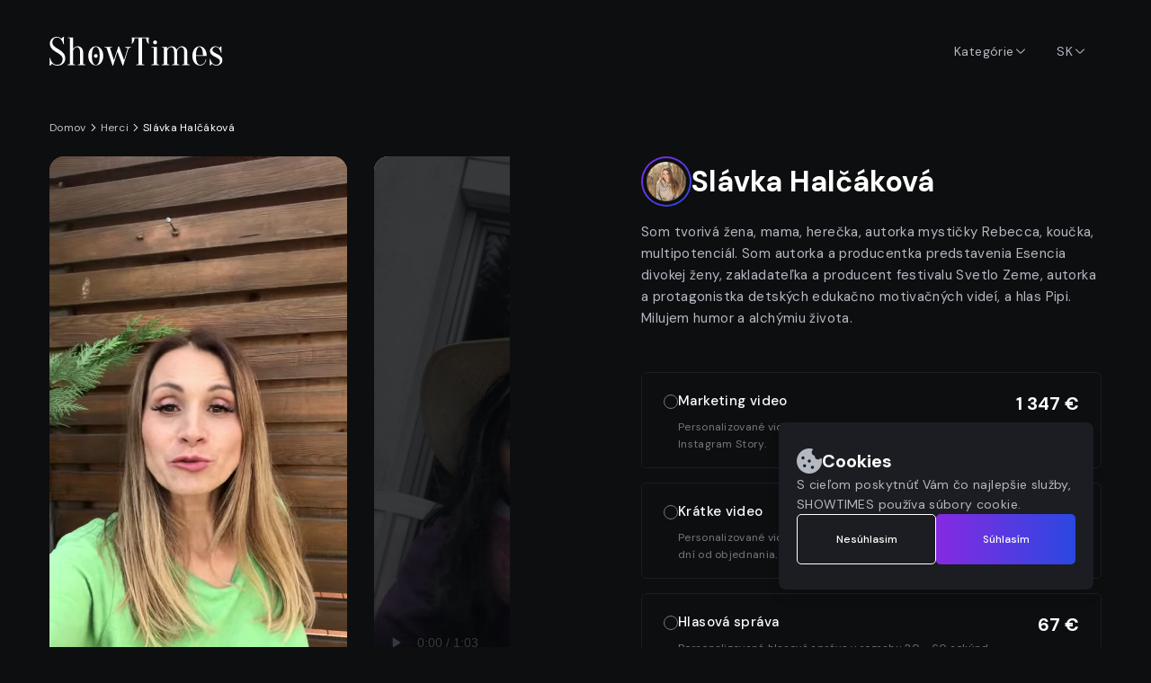

--- FILE ---
content_type: text/html; charset=utf-8
request_url: https://showtimes.sk/osobnost/slavka-halcakova/
body_size: 90567
content:
<!DOCTYPE html><html lang="sk"><head><meta charSet="UTF-8"/><meta name="viewport" content="width=device-width,initial-scale=1"/><meta name="theme-color" content="#0E0D10"/><title>Slávka Halčáková vám natočí video pozdrav — SHOWTIMES ✨</title><meta name="robots" content="index,follow"/><meta name="description" content="Patríte medzi fanúšikov? Získajte jedinečné video na mieru od tejto známej osobnosti"/><meta property="og:title" content="Slávka Halčáková vám natočí video pozdrav — SHOWTIMES ✨"/><meta property="og:description" content="Patríte medzi fanúšikov? Získajte jedinečné video na mieru od tejto známej osobnosti"/><meta property="og:url" content="https://showtimes.sk/celebs/slavka-halcakova"/><meta property="og:type" content="website"/><meta property="og:image" content="https://showtimes.sk/static/images/open-graph/opengraph-slavka-halcakova.jpg"/><meta property="og:image:alt" content="Slávka Halčáková vám natočí video pozdrav — SHOWTIMES ✨"/><meta property="og:image:width" content="800"/><meta property="og:image:height" content="600"/><link rel="preload" as="image" imagesrcset="/_next/image/?url=https%3A%2F%2Fshowtimes.sk%2Fuploads%2Fprofile_pictures%2Fb1%2Fb17ef6d19c7a5b1ee83b.jpg&amp;w=384&amp;q=90 1x, /_next/image/?url=https%3A%2F%2Fshowtimes.sk%2Fuploads%2Fprofile_pictures%2Fb1%2Fb17ef6d19c7a5b1ee83b.jpg&amp;w=750&amp;q=90 2x"/><link rel="preload" as="image" imagesrcset="/_next/image/?url=https%3A%2F%2Fshowtimes.sk%2Fuploads%2Fprofile_pictures%2F79%2F7902699be42c8a8e46fb.jpg&amp;w=384&amp;q=90 1x, /_next/image/?url=https%3A%2F%2Fshowtimes.sk%2Fuploads%2Fprofile_pictures%2F79%2F7902699be42c8a8e46fb.jpg&amp;w=750&amp;q=90 2x"/><link rel="preload" as="image" imagesrcset="/_next/image/?url=https%3A%2F%2Fshowtimes.sk%2Fuploads%2Fprofile_pictures%2Fc8%2Fc837649cce43f2729138.jpg&amp;w=384&amp;q=90 1x, /_next/image/?url=https%3A%2F%2Fshowtimes.sk%2Fuploads%2Fprofile_pictures%2Fc8%2Fc837649cce43f2729138.jpg&amp;w=750&amp;q=90 2x"/><link rel="preload" as="image" imagesrcset="/_next/image/?url=https%3A%2F%2Fshowtimes.sk%2Fuploads%2Fprofile_pictures%2F94%2F9400f1b21cb527d7fa3d.jpg&amp;w=384&amp;q=90 1x, /_next/image/?url=https%3A%2F%2Fshowtimes.sk%2Fuploads%2Fprofile_pictures%2F94%2F9400f1b21cb527d7fa3d.jpg&amp;w=750&amp;q=90 2x"/><link rel="preload" as="image" imagesrcset="/_next/image/?url=https%3A%2F%2Fshowtimes.sk%2Fuploads%2Fprofile_pictures%2F5f%2F5f9c4ab08cac7457e911.jpg&amp;w=384&amp;q=90 1x, /_next/image/?url=https%3A%2F%2Fshowtimes.sk%2Fuploads%2Fprofile_pictures%2F5f%2F5f9c4ab08cac7457e911.jpg&amp;w=750&amp;q=90 2x"/><meta name="next-head-count" content="19"/><link rel="apple-touch-icon" href="/apple-touch-icon.png"/><link rel="icon" type="image/png" sizes="32x32" href="/favicon-32x32.png"/><link rel="icon" type="image/png" sizes="16x16" href="/favicon-16x16.png"/><link rel="icon" href="/favicon.ico"/><script async="" defer="" data-website-id="f6fa3c70-26e2-416d-96be-0160d9ad9b50" src="https://umami.creanet.sk/script.js"></script><link rel="preconnect" href="https://fonts.gstatic.com" crossorigin /><link rel="preload" href="/_next/static/css/2c8b941311f960bb.css" as="style"/><link rel="stylesheet" href="/_next/static/css/2c8b941311f960bb.css" data-n-g=""/><link rel="preload" href="/_next/static/css/b48e301dc8ae4143.css" as="style"/><link rel="stylesheet" href="/_next/static/css/b48e301dc8ae4143.css" data-n-p=""/><noscript data-n-css=""></noscript><script defer="" nomodule="" src="/_next/static/chunks/polyfills-c67a75d1b6f99dc8.js"></script><script src="/_next/static/chunks/webpack-7bc0d841e7a477df.js" defer=""></script><script src="/_next/static/chunks/framework-069335ec4cfdaff1.js" defer=""></script><script src="/_next/static/chunks/main-4bc460b72ee8a033.js" defer=""></script><script src="/_next/static/chunks/pages/_app-1ca46f6336ae3dad.js" defer=""></script><script src="/_next/static/chunks/9914-b95d0cfad188e69b.js" defer=""></script><script src="/_next/static/chunks/2403-2a613740a2c1ff46.js" defer=""></script><script src="/_next/static/chunks/6719-30648e09d36f110e.js" defer=""></script><script src="/_next/static/chunks/8967-6953e9a9aa4fd153.js" defer=""></script><script src="/_next/static/chunks/2168-6d87cb53f6e3f387.js" defer=""></script><script src="/_next/static/chunks/669-254b965271ccd035.js" defer=""></script><script src="/_next/static/chunks/3288-f6a43cf37e20801d.js" defer=""></script><script src="/_next/static/chunks/4189-9318a74b9d8ea517.js" defer=""></script><script src="/_next/static/chunks/8960-179457ee1f85aff8.js" defer=""></script><script src="/_next/static/chunks/9175-1220ae797de2e2e7.js" defer=""></script><script src="/_next/static/chunks/1536-629ded9aff370aa6.js" defer=""></script><script src="/_next/static/chunks/9833-9f9276ebd8bbe92a.js" defer=""></script><script src="/_next/static/chunks/9850-0f320486bc336831.js" defer=""></script><script src="/_next/static/chunks/7899-7b6a56866c739c88.js" defer=""></script><script src="/_next/static/chunks/pages/osobnost/%5Bslug%5D-ceac5dea7269ec81.js" defer=""></script><script src="/_next/static/KWjFl7jZSqSPvwTgq1mEH/_buildManifest.js" defer=""></script><script src="/_next/static/KWjFl7jZSqSPvwTgq1mEH/_ssgManifest.js" defer=""></script><style data-href="https://fonts.googleapis.com/css2?family=DM+Sans:wght@400;500;700&display=swap">@font-face{font-family:'DM Sans';font-style:normal;font-weight:400;font-display:swap;src:url(https://fonts.gstatic.com/s/dmsans/v14/rP2tp2ywxg089UriI5-g4vlH9VoD8CmcqZG40F9JadbnoEwAopxhTQ.woff) format('woff')}@font-face{font-family:'DM Sans';font-style:normal;font-weight:500;font-display:swap;src:url(https://fonts.gstatic.com/s/dmsans/v14/rP2tp2ywxg089UriI5-g4vlH9VoD8CmcqZG40F9JadbnoEwAkJxhTQ.woff) format('woff')}@font-face{font-family:'DM Sans';font-style:normal;font-weight:700;font-display:swap;src:url(https://fonts.gstatic.com/s/dmsans/v14/rP2tp2ywxg089UriI5-g4vlH9VoD8CmcqZG40F9JadbnoEwARZthTQ.woff) format('woff')}@font-face{font-family:'DM Sans';font-style:normal;font-weight:400;font-display:swap;src:url(https://fonts.gstatic.com/s/dmsans/v14/rP2Yp2ywxg089UriI5-g4vlH9VoD8Cmcqbu6-K6z9mXgjU0.woff2) format('woff2');unicode-range:U+0100-02AF,U+0304,U+0308,U+0329,U+1E00-1E9F,U+1EF2-1EFF,U+2020,U+20A0-20AB,U+20AD-20CF,U+2113,U+2C60-2C7F,U+A720-A7FF}@font-face{font-family:'DM Sans';font-style:normal;font-weight:400;font-display:swap;src:url(https://fonts.gstatic.com/s/dmsans/v14/rP2Yp2ywxg089UriI5-g4vlH9VoD8Cmcqbu0-K6z9mXg.woff2) format('woff2');unicode-range:U+0000-00FF,U+0131,U+0152-0153,U+02BB-02BC,U+02C6,U+02DA,U+02DC,U+0304,U+0308,U+0329,U+2000-206F,U+2074,U+20AC,U+2122,U+2191,U+2193,U+2212,U+2215,U+FEFF,U+FFFD}@font-face{font-family:'DM Sans';font-style:normal;font-weight:500;font-display:swap;src:url(https://fonts.gstatic.com/s/dmsans/v14/rP2Yp2ywxg089UriI5-g4vlH9VoD8Cmcqbu6-K6z9mXgjU0.woff2) format('woff2');unicode-range:U+0100-02AF,U+0304,U+0308,U+0329,U+1E00-1E9F,U+1EF2-1EFF,U+2020,U+20A0-20AB,U+20AD-20CF,U+2113,U+2C60-2C7F,U+A720-A7FF}@font-face{font-family:'DM Sans';font-style:normal;font-weight:500;font-display:swap;src:url(https://fonts.gstatic.com/s/dmsans/v14/rP2Yp2ywxg089UriI5-g4vlH9VoD8Cmcqbu0-K6z9mXg.woff2) format('woff2');unicode-range:U+0000-00FF,U+0131,U+0152-0153,U+02BB-02BC,U+02C6,U+02DA,U+02DC,U+0304,U+0308,U+0329,U+2000-206F,U+2074,U+20AC,U+2122,U+2191,U+2193,U+2212,U+2215,U+FEFF,U+FFFD}@font-face{font-family:'DM Sans';font-style:normal;font-weight:700;font-display:swap;src:url(https://fonts.gstatic.com/s/dmsans/v14/rP2Yp2ywxg089UriI5-g4vlH9VoD8Cmcqbu6-K6z9mXgjU0.woff2) format('woff2');unicode-range:U+0100-02AF,U+0304,U+0308,U+0329,U+1E00-1E9F,U+1EF2-1EFF,U+2020,U+20A0-20AB,U+20AD-20CF,U+2113,U+2C60-2C7F,U+A720-A7FF}@font-face{font-family:'DM Sans';font-style:normal;font-weight:700;font-display:swap;src:url(https://fonts.gstatic.com/s/dmsans/v14/rP2Yp2ywxg089UriI5-g4vlH9VoD8Cmcqbu0-K6z9mXg.woff2) format('woff2');unicode-range:U+0000-00FF,U+0131,U+0152-0153,U+02BB-02BC,U+02C6,U+02DA,U+02DC,U+0304,U+0308,U+0329,U+2000-206F,U+2074,U+20AC,U+2122,U+2191,U+2193,U+2212,U+2215,U+FEFF,U+FFFD}</style><style>.hide-if-browser { display: none !important; }</style></head><body><div id="__next" data-reactroot=""><main class="bg-gray-800 flex-1 antialiased h-full text-gray-200 overflow-x-hidden"><div class="mx-auto max-w-wrapper px-4 xl:px-0 "><header class="showtimes-header hide-if-webview z-50 flex items-center justify-between gap-8 pb-1 pt-[10px] sm:py-8"><div class="block h-[35px] w-[136px] sm:h-[50px] sm:w-[193px]"><a href="/"><span style="box-sizing:border-box;display:block;overflow:hidden;width:initial;height:initial;background:none;opacity:1;border:0;margin:0;padding:0;position:relative"><span style="box-sizing:border-box;display:block;width:initial;height:initial;background:none;opacity:1;border:0;margin:0;padding:0;padding-top:25.906735751295333%"></span><img alt="Logo Showtimes" src="[data-uri]" decoding="async" data-nimg="responsive" style="position:absolute;top:0;left:0;bottom:0;right:0;box-sizing:border-box;padding:0;border:none;margin:auto;display:block;width:0;height:0;min-width:100%;max-width:100%;min-height:100%;max-height:100%;object-fit:contain"/><noscript><img alt="Logo Showtimes" sizes="100vw" srcSet="/static/images/logo-showtime.svg 640w, /static/images/logo-showtime.svg 750w, /static/images/logo-showtime.svg 828w, /static/images/logo-showtime.svg 1080w, /static/images/logo-showtime.svg 1200w, /static/images/logo-showtime.svg 1920w, /static/images/logo-showtime.svg 2048w, /static/images/logo-showtime.svg 3840w" src="/static/images/logo-showtime.svg" decoding="async" data-nimg="responsive" style="position:absolute;top:0;left:0;bottom:0;right:0;box-sizing:border-box;padding:0;border:none;margin:auto;display:block;width:0;height:0;min-width:100%;max-width:100%;min-height:100%;max-height:100%;object-fit:contain" loading="lazy"/></noscript></span></a></div><div class="flex"><button type="button" id="" aria-haspopup="menu" data-state="closed" aria-label="Kategórie"><div class="flex items-center gap-2 rounded-md px-4 py-2 hover:bg-gray-500"><p class="text-sm leading-relaxed tracking-wide font-normal" style="color:#B4B8C1">Kategórie</p><span style="transform:rotate(0deg)"><svg class="min-w-[16px] flex-none" fill="#B4B8C1" height="10" viewBox="0 0 20 20" width="10"><path d="M19.7071 5.20793C20.0976 5.59846 20.0976 6.23162 19.7071 6.62215L12.1213 14.2079C10.9497 15.3795 9.05025 15.3795 7.87868 14.2079L0.292893 6.62215C-0.097631 6.23162 -0.0976313 5.59846 0.292893 5.20793C0.683418 4.81741 1.31658 4.81741 1.70711 5.20793L9.29289 12.7937C9.68342 13.1842 10.3166 13.1842 10.7071 12.7937L18.2929 5.20793C18.6834 4.81741 19.3166 4.81741 19.7071 5.20793Z"></path></svg></span></div></button><button type="button" id="" aria-haspopup="menu" data-state="closed" aria-label="Kategórie"><div class="flex items-center gap-2 rounded-md px-4 py-2 hover:bg-gray-500"><p class="text-sm leading-relaxed tracking-wide font-normal" style="color:#B4B8C1">SK</p><span style="transform:rotate(0deg)"><svg class="min-w-[16px] flex-none" fill="#B4B8C1" height="10" viewBox="0 0 20 20" width="10"><path d="M19.7071 5.20793C20.0976 5.59846 20.0976 6.23162 19.7071 6.62215L12.1213 14.2079C10.9497 15.3795 9.05025 15.3795 7.87868 14.2079L0.292893 6.62215C-0.097631 6.23162 -0.0976313 5.59846 0.292893 5.20793C0.683418 4.81741 1.31658 4.81741 1.70711 5.20793L9.29289 12.7937C9.68342 13.1842 10.3166 13.1842 10.7071 12.7937L18.2929 5.20793C18.6834 4.81741 19.3166 4.81741 19.7071 5.20793Z"></path></svg></span></div></button></div></header><section class="content py-4 text-xl"><div class="showtime-single-breadcrumb mb-5 text-[#BDC2CB]"><ul class="flex gap-4 text-xs leading-6 tracking-wide"><li class="flex items-center gap-4"><a class="" href="/">Domov</a><svg class="min-w-[16px] flex-none" fill="#FFFFFF" height="8" viewBox="0 0 20 20" width="8"><path d="M4.58489 0.292893C4.97541 -0.0976313 5.60857 -0.097631 5.9991 0.292893L15.7062 10L5.9991 19.7071C5.60857 20.0976 4.97541 20.0976 4.58489 19.7071C4.19436 19.3166 4.19436 18.6834 4.58489 18.2929L12.8778 10L4.58489 1.70711C4.19436 1.31658 4.19436 0.683418 4.58489 0.292893Z"></path></svg></li><li class="flex items-center gap-4"><a class="" href="/kategoria/2/">Herci</a><svg class="min-w-[16px] flex-none" fill="#FFFFFF" height="8" viewBox="0 0 20 20" width="8"><path d="M4.58489 0.292893C4.97541 -0.0976313 5.60857 -0.097631 5.9991 0.292893L15.7062 10L5.9991 19.7071C5.60857 20.0976 4.97541 20.0976 4.58489 19.7071C4.19436 19.3166 4.19436 18.6834 4.58489 18.2929L12.8778 10L4.58489 1.70711C4.19436 1.31658 4.19436 0.683418 4.58489 0.292893Z"></path></svg></li> <li class="flex items-center gap-4"><a class="text-white" href="/osobnost/slavka-halcakova/">Slávka Halčáková</a></li></ul></div><section class="my-2 flex flex-col items-center gap-16 lg:flex-row lg:items-stretch lg:justify-between"><div class="flex w-full max-w-lg flex-col justify-between"><div class="swiper-profile relative mb-4 gap-4"><div class="swiper"><div class="swiper-wrapper"><div class="swiper-slide"><video class="w-64 rounded-2xl sm:w-96" controls="" poster="/uploads/videos/7e/showtimes_7e550beeeb1f81e41b53_thumb.jpg" muted="" autoplay="" loop=""><source src="/uploads/videos/7e/showtimes_7e550beeeb1f81e41b53.webm" type="video/webm"/><source src="/uploads/videos/7e/showtimes_7e550beeeb1f81e41b53.mp4" type="video/mp4"/></video></div><div class="swiper-slide"><video class="w-64 rounded-2xl sm:w-96" controls="" poster="/uploads/videos/57/showtimes_57271072e06280fa141a_thumb.jpg"><source src="/uploads/videos/57/showtimes_57271072e06280fa141a.webm" type="video/webm"/><source src="/uploads/videos/57/showtimes_57271072e06280fa141a.mp4" type="video/mp4"/></video></div><div class="swiper-slide !h-auto"><picture class="h-full w-64 sm:w-96"><span style="box-sizing:border-box;display:block;overflow:hidden;width:initial;height:initial;background:none;opacity:1;border:0;margin:0;padding:0;position:absolute;top:0;left:0;bottom:0;right:0"><img alt="Slávka Halčáková" src="[data-uri]" decoding="async" data-nimg="fill" class="rounded-2xl" style="position:absolute;top:0;left:0;bottom:0;right:0;box-sizing:border-box;padding:0;border:none;margin:auto;display:block;width:0;height:0;min-width:100%;max-width:100%;min-height:100%;max-height:100%;object-fit:cover"/><noscript><img alt="Slávka Halčáková" sizes="100vw" srcSet="/_next/image/?url=https%3A%2F%2Fshowtimes.sk%2Fuploads%2Fprofile_pictures%2Feb%2Feb1e33e8a81b697b7585.jpg&amp;w=640&amp;q=75 640w, /_next/image/?url=https%3A%2F%2Fshowtimes.sk%2Fuploads%2Fprofile_pictures%2Feb%2Feb1e33e8a81b697b7585.jpg&amp;w=750&amp;q=75 750w, /_next/image/?url=https%3A%2F%2Fshowtimes.sk%2Fuploads%2Fprofile_pictures%2Feb%2Feb1e33e8a81b697b7585.jpg&amp;w=828&amp;q=75 828w, /_next/image/?url=https%3A%2F%2Fshowtimes.sk%2Fuploads%2Fprofile_pictures%2Feb%2Feb1e33e8a81b697b7585.jpg&amp;w=1080&amp;q=75 1080w, /_next/image/?url=https%3A%2F%2Fshowtimes.sk%2Fuploads%2Fprofile_pictures%2Feb%2Feb1e33e8a81b697b7585.jpg&amp;w=1200&amp;q=75 1200w, /_next/image/?url=https%3A%2F%2Fshowtimes.sk%2Fuploads%2Fprofile_pictures%2Feb%2Feb1e33e8a81b697b7585.jpg&amp;w=1920&amp;q=75 1920w, /_next/image/?url=https%3A%2F%2Fshowtimes.sk%2Fuploads%2Fprofile_pictures%2Feb%2Feb1e33e8a81b697b7585.jpg&amp;w=2048&amp;q=75 2048w, /_next/image/?url=https%3A%2F%2Fshowtimes.sk%2Fuploads%2Fprofile_pictures%2Feb%2Feb1e33e8a81b697b7585.jpg&amp;w=3840&amp;q=75 3840w" src="/_next/image/?url=https%3A%2F%2Fshowtimes.sk%2Fuploads%2Fprofile_pictures%2Feb%2Feb1e33e8a81b697b7585.jpg&amp;w=3840&amp;q=75" decoding="async" data-nimg="fill" style="position:absolute;top:0;left:0;bottom:0;right:0;box-sizing:border-box;padding:0;border:none;margin:auto;display:block;width:0;height:0;min-width:100%;max-width:100%;min-height:100%;max-height:100%;object-fit:cover" class="rounded-2xl" loading="lazy"/></noscript></span></picture></div></div></div><div class="invisible flex justify-end py-6 sm:visible"><div class="relative flex select-none gap-2 sm:flex"><div class="swiper-button-prev-profile items-center bg-gray-500 hover:bg-gray-600 rounded-md cursor-pointer flex h-10 justify-center w-10"><span style="box-sizing:border-box;display:inline-block;overflow:hidden;width:initial;height:initial;background:none;opacity:1;border:0;margin:0;padding:0;position:relative;max-width:100%"><span style="box-sizing:border-box;display:block;width:initial;height:initial;background:none;opacity:1;border:0;margin:0;padding:0;max-width:100%"><img style="display:block;max-width:100%;width:initial;height:initial;background:none;opacity:1;border:0;margin:0;padding:0" alt="" aria-hidden="true" src="data:image/svg+xml,%3csvg%20xmlns=%27http://www.w3.org/2000/svg%27%20version=%271.1%27%20width=%2712%27%20height=%2712%27/%3e"/></span><img alt="" src="[data-uri]" decoding="async" data-nimg="intrinsic" class="translate-x-0.5 rotate-180" style="position:absolute;top:0;left:0;bottom:0;right:0;box-sizing:border-box;padding:0;border:none;margin:auto;display:block;width:0;height:0;min-width:100%;max-width:100%;min-height:100%;max-height:100%"/><noscript><img alt="" srcSet="/static/icons/white_arrow.svg 1x, /static/icons/white_arrow.svg 2x" src="/static/icons/white_arrow.svg" decoding="async" data-nimg="intrinsic" style="position:absolute;top:0;left:0;bottom:0;right:0;box-sizing:border-box;padding:0;border:none;margin:auto;display:block;width:0;height:0;min-width:100%;max-width:100%;min-height:100%;max-height:100%" class="translate-x-0.5 rotate-180" loading="lazy"/></noscript></span></div><div class="swiper-button-next-profile items-center bg-gray-500 hover:bg-gray-600 rounded-md cursor-pointer flex h-10 justify-center w-10"><span style="box-sizing:border-box;display:inline-block;overflow:hidden;width:initial;height:initial;background:none;opacity:1;border:0;margin:0;padding:0;position:relative;max-width:100%"><span style="box-sizing:border-box;display:block;width:initial;height:initial;background:none;opacity:1;border:0;margin:0;padding:0;max-width:100%"><img style="display:block;max-width:100%;width:initial;height:initial;background:none;opacity:1;border:0;margin:0;padding:0" alt="" aria-hidden="true" src="data:image/svg+xml,%3csvg%20xmlns=%27http://www.w3.org/2000/svg%27%20version=%271.1%27%20width=%2712%27%20height=%2712%27/%3e"/></span><img alt="" src="[data-uri]" decoding="async" data-nimg="intrinsic" class="-translate-x-0.5" style="position:absolute;top:0;left:0;bottom:0;right:0;box-sizing:border-box;padding:0;border:none;margin:auto;display:block;width:0;height:0;min-width:100%;max-width:100%;min-height:100%;max-height:100%"/><noscript><img alt="" srcSet="/static/icons/white_arrow.svg 1x, /static/icons/white_arrow.svg 2x" src="/static/icons/white_arrow.svg" decoding="async" data-nimg="intrinsic" style="position:absolute;top:0;left:0;bottom:0;right:0;box-sizing:border-box;padding:0;border:none;margin:auto;display:block;width:0;height:0;min-width:100%;max-width:100%;min-height:100%;max-height:100%" class="-translate-x-0.5" loading="lazy"/></noscript></span></div></div></div><div class="swiper-pagination-profile !absolute !top-auto bottom-0  h-0.5 !bg-dark-gray-1"></div></div></div><article class="flex max-w-lg flex-col"><div class="flex items-center gap-4"><span class="relative h-14 w-14 cursor-pointer rounded-full p-1 transition-all duration-100 border-gradient-br-primary-gray-800 gradient-border-2 hover:p-0.5 hover:gradient-border-4" style="transform:scale(1)"></span><h2 class="text-h3 font-bold leading-tight text-white lg:text-h2">Slávka Halčáková</h2></div><div class="my-4"><p class="text-base font-normal leading-relaxed tracking-wide text-white" style="color:#B4B8C1">Som tvorivá žena, mama, herečka, autorka mystičky Rebecca, koučka, multipotenciál. Som autorka a producentka predstavenia Esencia divokej ženy, zakladateľka a producent festivalu Svetlo Zeme, autorka a protagonistka detských edukačno motivačných videí, a hlas Pipi. Milujem humor a alchýmiu života. </p></div><div role="radiogroup" dir="ltr" class="my-4" tabindex="0" style="outline:none"></div><div class="relative flex justify-center"><p class="Verification_messageTooltip__LDEoT  bg-verification-success absolute z-[200] hidden w-max max-w-sm transform items-center justify-center rounded-md bg-box-color-1 px-4 py-[10px] text-xs text-white
        before:absolute before:h-[10px] before:w-[10px] before:rotate-45 before:transform before:bg-box-color-1 before:content-[&#x27;&#x27;] bottom-[calc(100%_+_10px)] left-1/2 -translate-x-1/2 before:left-0 before:right-0 before:mx-auto before:-bottom-[5px]">Najskôr si vyber typ videa alebo správu</p><a class="items-center flex justify-center hover:bg-gray-600 rounded-[5px] hover:contrast-125 gap-2 h-14 flex-none text-base font-medium leading-none focus:outline-none px-4 focus:ring-2 focus:ring-white focus:ring-opacity-50 focus:ring-offset-gray-800 focus:ring-offset-2 text-white transition-all whitespace-nowrap bg-gradient-to-r hover:bg-gradient-to-r from-gradient-primary-start to-gradient-primary-stop hover:from-gradient-primary-start-hover hover:to-gradient-primary-stop-hover cursor-not-allowed pointer-events-none !text-color-shadow-1 w-full border-white hover:border-white" href="/osobnost/slavka-halcakova/?utm_source=instagram&amp;utm_medium=cpc&amp;utm_campaign=CAROUSEL-VIANOCE%20insta%20only&amp;utm_term=slavka-halcakova&amp;fbclid=PAAaZ5INQHKtCoC0obyIkZ2FTFcPXCEjxXOZhtO_IHZSyzTHr6xSqkl0MoEPk_aem_AbajKfS5MuivtmnJbV6KXu1xK3nUWcDUJngML1sxRuc1XkbUPYZFwbAqxWzQF2ymDt9gIv0wbIV-e_V3W0oczBUQ#">Objednať</a></div><div class="flex flex-col gap-y-3 rounded-[5px] bg-box-color-2 p-5 mt-3"><div class="flex items-center gap-x-2"><svg width="20" height="20" viewBox="0 0 20 20" fill="none" xmlns="http://www.w3.org/2000/svg"><circle cx="10" cy="10" r="10" fill="#FFF"></circle><path d="M5.50049 10.25L7.79338 12.5429C8.18391 12.9334 8.81707 12.9334 9.20759 12.5429L15.2505 6.5" stroke="#191A1E" stroke-width="2" stroke-linecap="round"></path></svg><h5 class="text-h5 font-medium leading-none tracking-wide text-white">Garancia vrátenia peňazí</h5></div><p class="text-xs font-normal leading-relaxed tracking-wide" style="color:#73777E">Po objednaní videa nestrhávame peniaze hneď - čakáme na hotový obsah. Ak známa osobnosť náhodou nestihne vybaviť objednávku včas, peniaze vám automaticky vrátime v plnej výške.</p></div></article></section><section class="flex justify-center"><div class="max-w-lg lg:max-w-full"><div class="my-14 flex flex-col gap-y-6 lg:my-20"><div class="flex items-center gap-x-3"><h3 class="whitespace-pre-line text-h3 font-bold text-white lg:text-h3">Funguje to jednoducho ✌️</h3></div><div class="flex flex-col gap-y-4 lg:flex-row"><div class="flex flex-row items-start gap-x-4 lg:flex-1 lg:flex-col lg:gap-y-3"><span class="items-center flex justify-center rounded-full flex-none text-sm font-medium h-6 w-6 bg-box-color-1 text-color-shadow-2 !w-8 !h-8">1</span><div class="flex flex-col gap-y-1"><h4 class="text-lg font-bold text-white lg:text-h4">Nájdi svoju hviezdu</h4><p class="text-sm leading-relaxed tracking-wide font-normal" style="color:#B4B8C1">Vyhľadaj svoju hviezdu v katalógu pomocou kategórie alebo značiek.</p></div></div><div class="flex flex-row items-start gap-x-4 lg:flex-1 lg:flex-col lg:gap-y-3"><span class="items-center flex justify-center rounded-full flex-none text-sm font-medium h-6 w-6 bg-box-color-1 text-color-shadow-2 !w-8 !h-8">2</span><div class="flex flex-col gap-y-1"><h4 class="text-lg font-bold text-white lg:text-h4">Pošli požiadavku na video</h4><p class="text-sm leading-relaxed tracking-wide font-normal" style="color:#B4B8C1">Napíš svoje prianie, ktoré chceš, aby bolo vo videu obsiahnuté.</p></div></div><div class="flex flex-row items-start gap-x-4 lg:flex-1 lg:flex-col lg:gap-y-3"><span class="items-center flex justify-center rounded-full flex-none text-sm font-medium h-6 w-6 bg-box-color-1 text-color-shadow-2 !w-8 !h-8">3</span><div class="flex flex-col gap-y-1"><h4 class="text-lg font-bold text-white lg:text-h4">Video ti čoskoro prifrči</h4><p class="text-sm leading-relaxed tracking-wide font-normal" style="color:#B4B8C1">Natočené video ti zašleme na tvoj e-mail najneskôr do 7 dní, alebo do 24h, ak si vyberiete túto možnosť.</p></div></div></div></div></div></section><section class="reviews"><h2 class="text-h3 font-bold leading-tight text-white lg:text-h2">Hodnotenia</h2><div class="mt-6 flex flex-col gap-[10px]"><div class="grid grid-cols-2 grid-rows-2 md:grid-cols-[200px_1fr_200px] md:grid-rows-1 rounded-[10px] bg-box-color-1 px-4 py-4 sm:rounded-[5px] sm:px-5"><div class="col-start-1 col-end-2 row-start-1 row-end-2 place-self-start self-center"><p class="text-base font-bold leading-5 tracking-wide text-white sm:text-lg sm:leading-6">Marketing video</p><time class="text-xs leading-[18px] tracking-wide text-color-shadow-1">30. decembra 2022</time></div><div class="col-start-1 col-end-3 row-start-2 row-end-3  flex items-center whitespace-pre-wrap text-sm leading-[22px] text-white md:col-start-2 md:col-end-3 md:row-start-1 md:row-end-2 md:border-l md:border-dark-gray-1 md:pl-10">Slávkine video bolo skvelé. Okrem jedinečného prevedenia a dodania v predstihu bola s ňou výborná spolupráca. Rebecca je unikátna postavička, veľmi vtipne pôsobí, vie rozveseliť každého - videjko sa našim priazenivcom veľmi páčilo, maáme parádne spätné väzby :) ĎAKUJEME</div><div class="place-self-end self-start sm:self-center"><div class="flex flex-row items-center gap-[10px]"><div class="flex gap-1"><svg width="16" height="16" viewBox="0 0 16 15" xmlns="http://www.w3.org/2000/svg"><path d="M7.04894 0.92705C7.3483 0.00573924 8.6517 0.00573965 8.95106 0.92705L10.0206 4.21885C10.1545 4.63087 10.5385 4.90983 10.9717 4.90983H14.4329C15.4016 4.90983 15.8044 6.14945 15.0207 6.71885L12.2205 8.75329C11.87 9.00793 11.7234 9.4593 11.8572 9.87132L12.9268 13.1631C13.2261 14.0844 12.1717 14.8506 11.388 14.2812L8.58779 12.2467C8.2373 11.9921 7.7627 11.9921 7.41221 12.2467L4.61204 14.2812C3.82833 14.8506 2.77385 14.0844 3.0732 13.1631L4.14277 9.87132C4.27665 9.4593 4.12999 9.00793 3.7795 8.75329L0.979333 6.71885C0.195619 6.14945 0.598395 4.90983 1.56712 4.90983H5.02832C5.46154 4.90983 5.8455 4.63087 5.97937 4.21885L7.04894 0.92705Z" fill="#FFA14A"></path></svg><svg width="16" height="16" viewBox="0 0 16 15" xmlns="http://www.w3.org/2000/svg"><path d="M7.04894 0.92705C7.3483 0.00573924 8.6517 0.00573965 8.95106 0.92705L10.0206 4.21885C10.1545 4.63087 10.5385 4.90983 10.9717 4.90983H14.4329C15.4016 4.90983 15.8044 6.14945 15.0207 6.71885L12.2205 8.75329C11.87 9.00793 11.7234 9.4593 11.8572 9.87132L12.9268 13.1631C13.2261 14.0844 12.1717 14.8506 11.388 14.2812L8.58779 12.2467C8.2373 11.9921 7.7627 11.9921 7.41221 12.2467L4.61204 14.2812C3.82833 14.8506 2.77385 14.0844 3.0732 13.1631L4.14277 9.87132C4.27665 9.4593 4.12999 9.00793 3.7795 8.75329L0.979333 6.71885C0.195619 6.14945 0.598395 4.90983 1.56712 4.90983H5.02832C5.46154 4.90983 5.8455 4.63087 5.97937 4.21885L7.04894 0.92705Z" fill="#FFA14A"></path></svg><svg width="16" height="16" viewBox="0 0 16 15" xmlns="http://www.w3.org/2000/svg"><path d="M7.04894 0.92705C7.3483 0.00573924 8.6517 0.00573965 8.95106 0.92705L10.0206 4.21885C10.1545 4.63087 10.5385 4.90983 10.9717 4.90983H14.4329C15.4016 4.90983 15.8044 6.14945 15.0207 6.71885L12.2205 8.75329C11.87 9.00793 11.7234 9.4593 11.8572 9.87132L12.9268 13.1631C13.2261 14.0844 12.1717 14.8506 11.388 14.2812L8.58779 12.2467C8.2373 11.9921 7.7627 11.9921 7.41221 12.2467L4.61204 14.2812C3.82833 14.8506 2.77385 14.0844 3.0732 13.1631L4.14277 9.87132C4.27665 9.4593 4.12999 9.00793 3.7795 8.75329L0.979333 6.71885C0.195619 6.14945 0.598395 4.90983 1.56712 4.90983H5.02832C5.46154 4.90983 5.8455 4.63087 5.97937 4.21885L7.04894 0.92705Z" fill="#FFA14A"></path></svg><svg width="16" height="16" viewBox="0 0 16 15" xmlns="http://www.w3.org/2000/svg"><path d="M7.04894 0.92705C7.3483 0.00573924 8.6517 0.00573965 8.95106 0.92705L10.0206 4.21885C10.1545 4.63087 10.5385 4.90983 10.9717 4.90983H14.4329C15.4016 4.90983 15.8044 6.14945 15.0207 6.71885L12.2205 8.75329C11.87 9.00793 11.7234 9.4593 11.8572 9.87132L12.9268 13.1631C13.2261 14.0844 12.1717 14.8506 11.388 14.2812L8.58779 12.2467C8.2373 11.9921 7.7627 11.9921 7.41221 12.2467L4.61204 14.2812C3.82833 14.8506 2.77385 14.0844 3.0732 13.1631L4.14277 9.87132C4.27665 9.4593 4.12999 9.00793 3.7795 8.75329L0.979333 6.71885C0.195619 6.14945 0.598395 4.90983 1.56712 4.90983H5.02832C5.46154 4.90983 5.8455 4.63087 5.97937 4.21885L7.04894 0.92705Z" fill="#FFA14A"></path></svg><svg width="16" height="16" viewBox="0 0 16 15" xmlns="http://www.w3.org/2000/svg"><path d="M7.04894 0.92705C7.3483 0.00573924 8.6517 0.00573965 8.95106 0.92705L10.0206 4.21885C10.1545 4.63087 10.5385 4.90983 10.9717 4.90983H14.4329C15.4016 4.90983 15.8044 6.14945 15.0207 6.71885L12.2205 8.75329C11.87 9.00793 11.7234 9.4593 11.8572 9.87132L12.9268 13.1631C13.2261 14.0844 12.1717 14.8506 11.388 14.2812L8.58779 12.2467C8.2373 11.9921 7.7627 11.9921 7.41221 12.2467L4.61204 14.2812C3.82833 14.8506 2.77385 14.0844 3.0732 13.1631L4.14277 9.87132C4.27665 9.4593 4.12999 9.00793 3.7795 8.75329L0.979333 6.71885C0.195619 6.14945 0.598395 4.90983 1.56712 4.90983H5.02832C5.46154 4.90983 5.8455 4.63087 5.97937 4.21885L7.04894 0.92705Z" fill="#FFA14A"></path></svg></div><span class="text-xl font-bold leading-6 tracking-wide text-white">5</span></div></div></div><div class="grid grid-cols-2 grid-rows-2 md:grid-cols-[200px_1fr_200px] md:grid-rows-1 rounded-[10px] bg-box-color-1 px-4 py-4 sm:rounded-[5px] sm:px-5"><div class="col-start-1 col-end-2 row-start-1 row-end-2 place-self-start self-center"><p class="text-base font-bold leading-5 tracking-wide text-white sm:text-lg sm:leading-6">Krátke video</p><time class="text-xs leading-[18px] tracking-wide text-color-shadow-1">5. decembra 2022</time></div><div class="col-start-1 col-end-3 row-start-2 row-end-3  flex items-center whitespace-pre-wrap text-sm leading-[22px] text-white md:col-start-2 md:col-end-3 md:row-start-1 md:row-end-2 md:border-l md:border-dark-gray-1 md:pl-10">Video som objednal manzelke, aby jej nahrala jeden odkaz. Manzelka bola velmi prekvapena zo Slavky Halčakovej a jej alterega Rebeccy a velmi sa jej pacila a celkove prevedenie videa velmi potesilo. Hned mala lepsi den. ďakujem Slávka</div><div class="place-self-end self-start sm:self-center"><div class="flex flex-row items-center gap-[10px]"><div class="flex gap-1"><svg width="16" height="16" viewBox="0 0 16 15" xmlns="http://www.w3.org/2000/svg"><path d="M7.04894 0.92705C7.3483 0.00573924 8.6517 0.00573965 8.95106 0.92705L10.0206 4.21885C10.1545 4.63087 10.5385 4.90983 10.9717 4.90983H14.4329C15.4016 4.90983 15.8044 6.14945 15.0207 6.71885L12.2205 8.75329C11.87 9.00793 11.7234 9.4593 11.8572 9.87132L12.9268 13.1631C13.2261 14.0844 12.1717 14.8506 11.388 14.2812L8.58779 12.2467C8.2373 11.9921 7.7627 11.9921 7.41221 12.2467L4.61204 14.2812C3.82833 14.8506 2.77385 14.0844 3.0732 13.1631L4.14277 9.87132C4.27665 9.4593 4.12999 9.00793 3.7795 8.75329L0.979333 6.71885C0.195619 6.14945 0.598395 4.90983 1.56712 4.90983H5.02832C5.46154 4.90983 5.8455 4.63087 5.97937 4.21885L7.04894 0.92705Z" fill="#FFA14A"></path></svg><svg width="16" height="16" viewBox="0 0 16 15" xmlns="http://www.w3.org/2000/svg"><path d="M7.04894 0.92705C7.3483 0.00573924 8.6517 0.00573965 8.95106 0.92705L10.0206 4.21885C10.1545 4.63087 10.5385 4.90983 10.9717 4.90983H14.4329C15.4016 4.90983 15.8044 6.14945 15.0207 6.71885L12.2205 8.75329C11.87 9.00793 11.7234 9.4593 11.8572 9.87132L12.9268 13.1631C13.2261 14.0844 12.1717 14.8506 11.388 14.2812L8.58779 12.2467C8.2373 11.9921 7.7627 11.9921 7.41221 12.2467L4.61204 14.2812C3.82833 14.8506 2.77385 14.0844 3.0732 13.1631L4.14277 9.87132C4.27665 9.4593 4.12999 9.00793 3.7795 8.75329L0.979333 6.71885C0.195619 6.14945 0.598395 4.90983 1.56712 4.90983H5.02832C5.46154 4.90983 5.8455 4.63087 5.97937 4.21885L7.04894 0.92705Z" fill="#FFA14A"></path></svg><svg width="16" height="16" viewBox="0 0 16 15" xmlns="http://www.w3.org/2000/svg"><path d="M7.04894 0.92705C7.3483 0.00573924 8.6517 0.00573965 8.95106 0.92705L10.0206 4.21885C10.1545 4.63087 10.5385 4.90983 10.9717 4.90983H14.4329C15.4016 4.90983 15.8044 6.14945 15.0207 6.71885L12.2205 8.75329C11.87 9.00793 11.7234 9.4593 11.8572 9.87132L12.9268 13.1631C13.2261 14.0844 12.1717 14.8506 11.388 14.2812L8.58779 12.2467C8.2373 11.9921 7.7627 11.9921 7.41221 12.2467L4.61204 14.2812C3.82833 14.8506 2.77385 14.0844 3.0732 13.1631L4.14277 9.87132C4.27665 9.4593 4.12999 9.00793 3.7795 8.75329L0.979333 6.71885C0.195619 6.14945 0.598395 4.90983 1.56712 4.90983H5.02832C5.46154 4.90983 5.8455 4.63087 5.97937 4.21885L7.04894 0.92705Z" fill="#FFA14A"></path></svg><svg width="16" height="16" viewBox="0 0 16 15" xmlns="http://www.w3.org/2000/svg"><path d="M7.04894 0.92705C7.3483 0.00573924 8.6517 0.00573965 8.95106 0.92705L10.0206 4.21885C10.1545 4.63087 10.5385 4.90983 10.9717 4.90983H14.4329C15.4016 4.90983 15.8044 6.14945 15.0207 6.71885L12.2205 8.75329C11.87 9.00793 11.7234 9.4593 11.8572 9.87132L12.9268 13.1631C13.2261 14.0844 12.1717 14.8506 11.388 14.2812L8.58779 12.2467C8.2373 11.9921 7.7627 11.9921 7.41221 12.2467L4.61204 14.2812C3.82833 14.8506 2.77385 14.0844 3.0732 13.1631L4.14277 9.87132C4.27665 9.4593 4.12999 9.00793 3.7795 8.75329L0.979333 6.71885C0.195619 6.14945 0.598395 4.90983 1.56712 4.90983H5.02832C5.46154 4.90983 5.8455 4.63087 5.97937 4.21885L7.04894 0.92705Z" fill="#FFA14A"></path></svg><svg width="16" height="16" viewBox="0 0 16 15" xmlns="http://www.w3.org/2000/svg"><path d="M7.04894 0.92705C7.3483 0.00573924 8.6517 0.00573965 8.95106 0.92705L10.0206 4.21885C10.1545 4.63087 10.5385 4.90983 10.9717 4.90983H14.4329C15.4016 4.90983 15.8044 6.14945 15.0207 6.71885L12.2205 8.75329C11.87 9.00793 11.7234 9.4593 11.8572 9.87132L12.9268 13.1631C13.2261 14.0844 12.1717 14.8506 11.388 14.2812L8.58779 12.2467C8.2373 11.9921 7.7627 11.9921 7.41221 12.2467L4.61204 14.2812C3.82833 14.8506 2.77385 14.0844 3.0732 13.1631L4.14277 9.87132C4.27665 9.4593 4.12999 9.00793 3.7795 8.75329L0.979333 6.71885C0.195619 6.14945 0.598395 4.90983 1.56712 4.90983H5.02832C5.46154 4.90983 5.8455 4.63087 5.97937 4.21885L7.04894 0.92705Z" fill="#FFA14A"></path></svg></div><span class="text-xl font-bold leading-6 tracking-wide text-white">5</span></div></div></div></div></section><div class="my-14 flex items-center justify-between lg:my-20"><h2 class="text-h3 font-bold leading-tight text-white lg:text-h2">Mohlo by vás zaujímať</h2><div class="items-center flex justify-center"><a href="/kategoria/19/" class="hidden sm:flex"><p class="text-base font-normal leading-relaxed tracking-wide text-white" style="color:#B4B8C1">Ukázať všetky hviezdy</p></a></div></div><div class="swiper mb-16 mt-6 flex flex-col-reverse gap-8 sm:mb-0"><div class="swiper-wrapper"><div class="swiper-slide !h-auto"><a href="/osobnost/andreas-zampa/"><figure class="relative flex h-full cursor-pointer flex-col overflow-hidden rounded-xl bg-box-color-1 text-color-shadow-1 undefined"><picture class="relative"><span style="box-sizing:border-box;display:inline-block;overflow:hidden;width:initial;height:initial;background:none;opacity:1;border:0;margin:0;padding:0;position:relative;max-width:100%"><span style="box-sizing:border-box;display:block;width:initial;height:initial;background:none;opacity:1;border:0;margin:0;padding:0;max-width:100%"><img style="display:block;max-width:100%;width:initial;height:initial;background:none;opacity:1;border:0;margin:0;padding:0" alt="" aria-hidden="true" src="data:image/svg+xml,%3csvg%20xmlns=%27http://www.w3.org/2000/svg%27%20version=%271.1%27%20width=%27333.5%27%20height=%27500%27/%3e"/></span><img alt="Andreas Žampa" srcSet="/_next/image/?url=https%3A%2F%2Fshowtimes.sk%2Fuploads%2Fprofile_pictures%2Fb1%2Fb17ef6d19c7a5b1ee83b.jpg&amp;w=384&amp;q=90 1x, /_next/image/?url=https%3A%2F%2Fshowtimes.sk%2Fuploads%2Fprofile_pictures%2Fb1%2Fb17ef6d19c7a5b1ee83b.jpg&amp;w=750&amp;q=90 2x" src="/_next/image/?url=https%3A%2F%2Fshowtimes.sk%2Fuploads%2Fprofile_pictures%2Fb1%2Fb17ef6d19c7a5b1ee83b.jpg&amp;w=750&amp;q=90" decoding="async" data-nimg="intrinsic" class="transition duration-300 hover:scale-105" style="position:absolute;top:0;left:0;bottom:0;right:0;box-sizing:border-box;padding:0;border:none;margin:auto;display:block;width:0;height:0;min-width:100%;max-width:100%;min-height:100%;max-height:100%;object-fit:cover"/></span></picture><figcaption class="flex h-full flex-col justify-between gap-1 px-4 py-2"><h4 class="text-lg font-bold text-white lg:text-h4">Andreas Žampa</h4><div class="line-clamp-2"><p class="text-sm leading-relaxed tracking-wide font-normal" style="color:#B4B8C1">Som slovenský reprezentant v zjazdovom lyžovaní</p></div><div class="flex flex-col"><div class="mb-[10px] mt-1 border-t border-gray-700"></div><div class="mb-2 flex items-center justify-between"><div class="flex items-start gap-1"><p class="text-xs font-normal leading-relaxed tracking-wide" style="color:#B4B8C1">od</p><h5 class="text-h5 font-medium leading-none tracking-wide text-white">11 €</h5></div><div class="relative flex items-center justify-center rounded-full bg-gray-800 px-2 pb-1 pt-0.5"><svg class="min-w-[16px] flex-none" fill="#626673" height="14" viewBox="0 0 20 20" width="14"><path d="M20 7.79217H12.2088V0.833008L0 12.2072H7.8715V19.1663L20 7.79217Z" fill="url(#g2)"></path><defs><linearGradient id="g2" x1="10" y1="0.833008" x2="10" y2="19.1663" gradientUnits="userSpaceOnUse"><stop stop-color="#EAD93D"></stop><stop offset="1" stop-color="#EA673D"></stop></linearGradient></defs></svg><h5 class="text-h5 font-medium leading-none tracking-wide text-white">24h</h5></div></div></div></figcaption></figure></a></div><div class="swiper-slide !h-auto"><a href="/osobnost/jano-gordulic/"><figure class="relative flex h-full cursor-pointer flex-col overflow-hidden rounded-xl bg-box-color-1 text-color-shadow-1 undefined"><picture class="relative"><span style="box-sizing:border-box;display:inline-block;overflow:hidden;width:initial;height:initial;background:none;opacity:1;border:0;margin:0;padding:0;position:relative;max-width:100%"><span style="box-sizing:border-box;display:block;width:initial;height:initial;background:none;opacity:1;border:0;margin:0;padding:0;max-width:100%"><img style="display:block;max-width:100%;width:initial;height:initial;background:none;opacity:1;border:0;margin:0;padding:0" alt="" aria-hidden="true" src="data:image/svg+xml,%3csvg%20xmlns=%27http://www.w3.org/2000/svg%27%20version=%271.1%27%20width=%27333.5%27%20height=%27500%27/%3e"/></span><img alt="Jano Gordulič" srcSet="/_next/image/?url=https%3A%2F%2Fshowtimes.sk%2Fuploads%2Fprofile_pictures%2F79%2F7902699be42c8a8e46fb.jpg&amp;w=384&amp;q=90 1x, /_next/image/?url=https%3A%2F%2Fshowtimes.sk%2Fuploads%2Fprofile_pictures%2F79%2F7902699be42c8a8e46fb.jpg&amp;w=750&amp;q=90 2x" src="/_next/image/?url=https%3A%2F%2Fshowtimes.sk%2Fuploads%2Fprofile_pictures%2F79%2F7902699be42c8a8e46fb.jpg&amp;w=750&amp;q=90" decoding="async" data-nimg="intrinsic" class="transition duration-300 hover:scale-105" style="position:absolute;top:0;left:0;bottom:0;right:0;box-sizing:border-box;padding:0;border:none;margin:auto;display:block;width:0;height:0;min-width:100%;max-width:100%;min-height:100%;max-height:100%;object-fit:cover"/></span></picture><figcaption class="flex h-full flex-col justify-between gap-1 px-4 py-2"><h4 class="text-lg font-bold text-white lg:text-h4">Jano Gordulič</h4><div class="line-clamp-2"><p class="text-sm leading-relaxed tracking-wide font-normal" style="color:#B4B8C1">Producent, stand-up komik, moderátor</p></div><div class="flex flex-col"><div class="mb-[10px] mt-1 border-t border-gray-700"></div><div class="mb-2 flex items-center justify-between"><div class="flex items-start gap-1"><p class="text-xs font-normal leading-relaxed tracking-wide" style="color:#B4B8C1">od</p><h5 class="text-h5 font-medium leading-none tracking-wide text-white">65 €</h5></div><div class="relative flex items-center justify-center rounded-full bg-gray-800 px-2 pb-1 pt-0.5"><svg class="min-w-[16px] flex-none" fill="#626673" height="14" viewBox="0 0 20 20" width="14"><path d="M20 7.79217H12.2088V0.833008L0 12.2072H7.8715V19.1663L20 7.79217Z" fill="url(#g2)"></path><defs><linearGradient id="g2" x1="10" y1="0.833008" x2="10" y2="19.1663" gradientUnits="userSpaceOnUse"><stop stop-color="#EAD93D"></stop><stop offset="1" stop-color="#EA673D"></stop></linearGradient></defs></svg><h5 class="text-h5 font-medium leading-none tracking-wide text-white">24h</h5></div></div></div></figcaption></figure></a></div><div class="swiper-slide !h-auto"><a href="/osobnost/lucia-vrablicova/"><figure class="relative flex h-full cursor-pointer flex-col overflow-hidden rounded-xl bg-box-color-1 text-color-shadow-1 undefined"><picture class="relative"><span style="box-sizing:border-box;display:inline-block;overflow:hidden;width:initial;height:initial;background:none;opacity:1;border:0;margin:0;padding:0;position:relative;max-width:100%"><span style="box-sizing:border-box;display:block;width:initial;height:initial;background:none;opacity:1;border:0;margin:0;padding:0;max-width:100%"><img style="display:block;max-width:100%;width:initial;height:initial;background:none;opacity:1;border:0;margin:0;padding:0" alt="" aria-hidden="true" src="data:image/svg+xml,%3csvg%20xmlns=%27http://www.w3.org/2000/svg%27%20version=%271.1%27%20width=%27333.5%27%20height=%27500%27/%3e"/></span><img alt="Lucia Vráblicová" srcSet="/_next/image/?url=https%3A%2F%2Fshowtimes.sk%2Fuploads%2Fprofile_pictures%2Fc8%2Fc837649cce43f2729138.jpg&amp;w=384&amp;q=90 1x, /_next/image/?url=https%3A%2F%2Fshowtimes.sk%2Fuploads%2Fprofile_pictures%2Fc8%2Fc837649cce43f2729138.jpg&amp;w=750&amp;q=90 2x" src="/_next/image/?url=https%3A%2F%2Fshowtimes.sk%2Fuploads%2Fprofile_pictures%2Fc8%2Fc837649cce43f2729138.jpg&amp;w=750&amp;q=90" decoding="async" data-nimg="intrinsic" class="transition duration-300 hover:scale-105" style="position:absolute;top:0;left:0;bottom:0;right:0;box-sizing:border-box;padding:0;border:none;margin:auto;display:block;width:0;height:0;min-width:100%;max-width:100%;min-height:100%;max-height:100%;object-fit:cover"/></span></picture><figcaption class="flex h-full flex-col justify-between gap-1 px-4 py-2"><h4 class="text-lg font-bold text-white lg:text-h4">Lucia Vráblicová</h4><div class="line-clamp-2"><p class="text-sm leading-relaxed tracking-wide font-normal" style="color:#B4B8C1">Hlas herečky? Nie je problém…</p></div><div class="flex flex-col"><div class="mb-[10px] mt-1 border-t border-gray-700"></div><div class="mb-2 flex items-center justify-between"><div class="flex items-start gap-1"><p class="text-xs font-normal leading-relaxed tracking-wide" style="color:#B4B8C1">od</p><h5 class="text-h5 font-medium leading-none tracking-wide text-white">25 €</h5></div><div class="relative flex items-center justify-center rounded-full bg-gray-800 px-2 pb-1 pt-0.5"><svg class="min-w-[16px] flex-none" fill="#626673" height="14" viewBox="0 0 20 20" width="14"><path d="M20 7.79217H12.2088V0.833008L0 12.2072H7.8715V19.1663L20 7.79217Z" fill="url(#g2)"></path><defs><linearGradient id="g2" x1="10" y1="0.833008" x2="10" y2="19.1663" gradientUnits="userSpaceOnUse"><stop stop-color="#EAD93D"></stop><stop offset="1" stop-color="#EA673D"></stop></linearGradient></defs></svg><h5 class="text-h5 font-medium leading-none tracking-wide text-white">24h</h5></div></div></div></figcaption></figure></a></div><div class="swiper-slide !h-auto"><a href="/osobnost/marek-hamsik/"><figure class="relative flex h-full cursor-pointer flex-col overflow-hidden rounded-xl bg-box-color-1 text-color-shadow-1 undefined"><picture class="relative"><span style="box-sizing:border-box;display:inline-block;overflow:hidden;width:initial;height:initial;background:none;opacity:1;border:0;margin:0;padding:0;position:relative;max-width:100%"><span style="box-sizing:border-box;display:block;width:initial;height:initial;background:none;opacity:1;border:0;margin:0;padding:0;max-width:100%"><img style="display:block;max-width:100%;width:initial;height:initial;background:none;opacity:1;border:0;margin:0;padding:0" alt="" aria-hidden="true" src="data:image/svg+xml,%3csvg%20xmlns=%27http://www.w3.org/2000/svg%27%20version=%271.1%27%20width=%27333.5%27%20height=%27500%27/%3e"/></span><img alt="Marek Hamšík" srcSet="/_next/image/?url=https%3A%2F%2Fshowtimes.sk%2Fuploads%2Fprofile_pictures%2F94%2F9400f1b21cb527d7fa3d.jpg&amp;w=384&amp;q=90 1x, /_next/image/?url=https%3A%2F%2Fshowtimes.sk%2Fuploads%2Fprofile_pictures%2F94%2F9400f1b21cb527d7fa3d.jpg&amp;w=750&amp;q=90 2x" src="/_next/image/?url=https%3A%2F%2Fshowtimes.sk%2Fuploads%2Fprofile_pictures%2F94%2F9400f1b21cb527d7fa3d.jpg&amp;w=750&amp;q=90" decoding="async" data-nimg="intrinsic" class="transition duration-300 hover:scale-105" style="position:absolute;top:0;left:0;bottom:0;right:0;box-sizing:border-box;padding:0;border:none;margin:auto;display:block;width:0;height:0;min-width:100%;max-width:100%;min-height:100%;max-height:100%;object-fit:cover"/></span></picture><figcaption class="flex h-full flex-col justify-between gap-1 px-4 py-2"><h4 class="text-lg font-bold text-white lg:text-h4">Marek Hamšík</h4><div class="line-clamp-2"><p class="text-sm leading-relaxed tracking-wide font-normal" style="color:#B4B8C1">Profesionálny futbalista
Football player
</p></div><div class="flex flex-col"><div class="mb-[10px] mt-1 border-t border-gray-700"></div><div class="mb-2 flex items-center justify-between"><div class="flex items-start gap-1"><p class="text-xs font-normal leading-relaxed tracking-wide" style="color:#B4B8C1">od</p><h5 class="text-h5 font-medium leading-none tracking-wide text-white">100 €</h5></div><div class="relative flex items-center justify-center rounded-full bg-gray-800 px-2 pb-1 pt-0.5"><svg class="min-w-[16px] flex-none" fill="#626673" height="14" viewBox="0 0 20 20" width="14"><path d="M20 7.79217H12.2088V0.833008L0 12.2072H7.8715V19.1663L20 7.79217Z" fill="url(#g2)"></path><defs><linearGradient id="g2" x1="10" y1="0.833008" x2="10" y2="19.1663" gradientUnits="userSpaceOnUse"><stop stop-color="#EAD93D"></stop><stop offset="1" stop-color="#EA673D"></stop></linearGradient></defs></svg><h5 class="text-h5 font-medium leading-none tracking-wide text-white">24h</h5></div></div></div></figcaption></figure></a></div><div class="swiper-slide !h-auto"><a href="/osobnost/ivo-ladizo-ladizinsky/"><figure class="relative flex h-full cursor-pointer flex-col overflow-hidden rounded-xl bg-box-color-1 text-color-shadow-1 undefined"><picture class="relative"><span style="box-sizing:border-box;display:inline-block;overflow:hidden;width:initial;height:initial;background:none;opacity:1;border:0;margin:0;padding:0;position:relative;max-width:100%"><span style="box-sizing:border-box;display:block;width:initial;height:initial;background:none;opacity:1;border:0;margin:0;padding:0;max-width:100%"><img style="display:block;max-width:100%;width:initial;height:initial;background:none;opacity:1;border:0;margin:0;padding:0" alt="" aria-hidden="true" src="data:image/svg+xml,%3csvg%20xmlns=%27http://www.w3.org/2000/svg%27%20version=%271.1%27%20width=%27333.5%27%20height=%27500%27/%3e"/></span><img alt="Ivo &quot; Ladižo &quot; Ladižinský " srcSet="/_next/image/?url=https%3A%2F%2Fshowtimes.sk%2Fuploads%2Fprofile_pictures%2F5f%2F5f9c4ab08cac7457e911.jpg&amp;w=384&amp;q=90 1x, /_next/image/?url=https%3A%2F%2Fshowtimes.sk%2Fuploads%2Fprofile_pictures%2F5f%2F5f9c4ab08cac7457e911.jpg&amp;w=750&amp;q=90 2x" src="/_next/image/?url=https%3A%2F%2Fshowtimes.sk%2Fuploads%2Fprofile_pictures%2F5f%2F5f9c4ab08cac7457e911.jpg&amp;w=750&amp;q=90" decoding="async" data-nimg="intrinsic" class="transition duration-300 hover:scale-105" style="position:absolute;top:0;left:0;bottom:0;right:0;box-sizing:border-box;padding:0;border:none;margin:auto;display:block;width:0;height:0;min-width:100%;max-width:100%;min-height:100%;max-height:100%;object-fit:cover"/></span></picture><figcaption class="flex h-full flex-col justify-between gap-1 px-4 py-2"><h4 class="text-lg font-bold text-white lg:text-h4">Ivo &quot; Ladižo &quot; Ladižinský </h4><div class="line-clamp-2"><p class="text-sm leading-relaxed tracking-wide font-normal" style="color:#B4B8C1">Stand-up komik, s drsným humorom bez cenzúry!</p></div><div class="flex flex-col"><div class="mb-[10px] mt-1 border-t border-gray-700"></div><div class="mb-2 flex items-center justify-between"><div class="flex items-start gap-1"><p class="text-xs font-normal leading-relaxed tracking-wide" style="color:#B4B8C1">od</p><h5 class="text-h5 font-medium leading-none tracking-wide text-white">40 €</h5></div><div class="relative flex items-center justify-center rounded-full bg-gray-800 px-2 pb-1 pt-0.5"><svg class="min-w-[16px] flex-none" fill="#626673" height="14" viewBox="0 0 20 20" width="14"><path d="M20 7.79217H12.2088V0.833008L0 12.2072H7.8715V19.1663L20 7.79217Z" fill="url(#g2)"></path><defs><linearGradient id="g2" x1="10" y1="0.833008" x2="10" y2="19.1663" gradientUnits="userSpaceOnUse"><stop stop-color="#EAD93D"></stop><stop offset="1" stop-color="#EA673D"></stop></linearGradient></defs></svg><h5 class="text-h5 font-medium leading-none tracking-wide text-white">24h</h5></div></div></div></figcaption></figure></a></div></div></div></section></div></main><div class="showtime-cookies-card fixed bottom-16 right-4 z-50 flex w-[350px] flex-col gap-4 rounded-lg bg-gray-600 px-5 py-7 shadow-lg sm:right-16"><div class="flex items-center gap-3"><svg class="min-w-[16px] flex-none" fill="#B4B8C1" height="28" viewBox="0 0 20 20" width="28"><path d="M5.22988e-07 10.0072C-0.000488682 8.49437 0.342231 7.00124 1.00236 5.64011C1.66249 4.27902 2.62282 3.08541 3.81104 2.14918C4.99927 1.21294 6.38442 0.558488 7.8622 0.235092C9.33993 -0.0883057 10.8719 -0.0722188 12.3425 0.282143C12.4516 0.308043 12.5517 0.362817 12.6324 0.440726C12.7131 0.518635 12.7712 0.616806 12.8009 0.724953C12.8306 0.833096 12.8306 0.947221 12.801 1.05537C12.7713 1.16352 12.7131 1.26171 12.6325 1.33964C12.3097 1.65375 12.0777 2.0492 11.961 2.48423C11.8443 2.91926 11.8473 3.37773 11.9695 3.81122C12.0918 4.24472 12.3289 4.63716 12.6557 4.9471C12.9825 5.25704 13.3869 5.473 13.8262 5.57215C14.145 5.6434 14.375 5.92715 14.375 6.25715C14.3749 6.7655 14.5297 7.26181 14.8189 7.67988C15.108 8.09795 15.5178 8.41801 15.9935 8.59721C16.4691 8.77647 16.9882 8.80647 17.4814 8.68318C17.9745 8.55988 18.4184 8.28914 18.7537 7.90715C18.8312 7.81874 18.932 7.75397 19.0446 7.72022C19.1573 7.68653 19.2771 7.68528 19.3904 7.71664C19.5037 7.74795 19.6059 7.81056 19.6852 7.89732C19.7645 7.98414 19.8177 8.09147 19.8387 8.20715C20.0871 9.57318 20.0482 10.976 19.7246 12.3262C19.4011 13.6764 18.7999 14.9444 17.9594 16.0495C17.1188 17.1546 16.0574 18.0726 14.8426 18.7449C13.6278 19.4173 12.2864 19.8293 10.9036 19.9548C9.52084 20.0802 8.12715 19.9164 6.81118 19.4736C5.49521 19.0309 4.2859 18.319 3.2602 17.3832C2.23449 16.4474 1.4149 15.3083 0.853594 14.0383C0.292294 12.7685 0.001592 11.3956 5.22988e-07 10.0072ZM6.24999 7.50715C6.24999 7.17562 6.11828 6.85766 5.88391 6.62323C5.64948 6.38886 5.33152 6.25715 5 6.25715C4.66848 6.25715 4.35054 6.38886 4.11612 6.62323C3.8817 6.85766 3.75 7.17562 3.75 7.50715C3.75 7.83869 3.8817 8.15658 4.11612 8.39102C4.35054 8.62545 4.66848 8.75715 5 8.75715C5.33152 8.75715 5.64948 8.62545 5.88391 8.39102C6.11828 8.15658 6.24999 7.83869 6.24999 7.50715ZM9.99999 11.2572C10.3315 11.2572 10.6495 11.1254 10.8839 10.891C11.1183 10.6566 11.25 10.3387 11.25 10.0072C11.25 9.67562 11.1183 9.35766 10.8839 9.12323C10.6495 8.88886 10.3315 8.75715 9.99999 8.75715C9.66845 8.75715 9.35056 8.88886 9.11612 9.12323C8.88169 9.35766 8.74999 9.67562 8.74999 10.0072C8.74999 10.3387 8.88169 10.6566 9.11612 10.891C9.35056 11.1254 9.66845 11.2572 9.99999 11.2572ZM13.75 15.0072C13.75 14.6756 13.6183 14.3577 13.3839 14.1232C13.1495 13.8889 12.8315 13.7572 12.5 13.7572C12.1685 13.7572 11.8506 13.8889 11.6161 14.1232C11.3817 14.3577 11.25 14.6756 11.25 15.0072C11.25 15.3387 11.3817 15.6566 11.6161 15.891C11.8506 16.1254 12.1685 16.2572 12.5 16.2572C12.8315 16.2572 13.1495 16.1254 13.3839 15.891C13.6183 15.6566 13.75 15.3387 13.75 15.0072ZM6.24999 15.0072C6.58152 15.0072 6.89948 14.8754 7.13391 14.641C7.36828 14.4066 7.49999 14.0887 7.49999 13.7572C7.49999 13.4256 7.36828 13.1077 7.13391 12.8732C6.89948 12.6389 6.58152 12.5072 6.24999 12.5072C5.91845 12.5072 5.60055 12.6389 5.36612 12.8732C5.1317 13.1077 5 13.4256 5 13.7572C5 14.0887 5.1317 14.4066 5.36612 14.641C5.60055 14.8754 5.91845 15.0072 6.24999 15.0072Z"></path></svg><h4 class="text-lg font-bold text-white lg:text-h4">Cookies</h4></div><div class="flex items-center gap-2"><p class="text-sm leading-relaxed tracking-wide font-normal" style="color:#B4B8C1">S cieľom poskytnúť Vám čo najlepšie služby, SHOWTIMES používa súbory cookie.</p></div><div class="flex gap-4"><div class="w-1/2"><button class="items-center flex justify-center hover:bg-gray-600 rounded-[5px] hover:contrast-125 cursor-pointer gap-2 h-14 flex-none text-base font-medium leading-none focus:outline-none px-4 focus:ring-2 focus:ring-white focus:ring-opacity-50 focus:ring-offset-gray-800 focus:ring-offset-2 text-white transition-all whitespace-nowrap bg-transparent border text-xs h-10 min-w-[138px] w-full border-input-line-shadow-1 hover:border-input-line-shadow-1-hover border-white hover:border-white hover:bg-transparent" data-testid="action-button">Nesúhlasim</button></div><div class="w-1/2"><button class="items-center flex justify-center hover:bg-gray-600 rounded-[5px] hover:contrast-125 cursor-pointer gap-2 h-14 flex-none text-base font-medium leading-none focus:outline-none px-4 focus:ring-2 focus:ring-white focus:ring-opacity-50 focus:ring-offset-gray-800 focus:ring-offset-2 text-white transition-all whitespace-nowrap bg-gradient-to-r hover:bg-gradient-to-r from-gradient-primary-start to-gradient-primary-stop hover:from-gradient-primary-start-hover hover:to-gradient-primary-stop-hover text-xs h-10 min-w-[138px] w-full border-white hover:border-white" data-testid="action-button">Súhlasím</button></div></div></div><footer class="showtime-footer-admin relative border-t-[3rem] border-gray-800 bg-gray-800 before:absolute before:top-0 before:h-[1px] before:w-full before:bg-[#25262D] before:content-[&#x27;&#x27;] xl:border-t-[9rem]"><div class="mx-auto flex max-w-wrapper flex-col gap-7 py-8 lg:flex-row lg:justify-between lg:gap-14 lg:py-16"><div class="flex flex-[0.9] flex-col items-center justify-between gap-8 px-4 lg:items-start xl:px-0"><div class="block h-[35px] w-[136px] sm:h-[50px] sm:w-[193px]"><span style="box-sizing:border-box;display:block;overflow:hidden;width:initial;height:initial;background:none;opacity:1;border:0;margin:0;padding:0;position:relative"><span style="box-sizing:border-box;display:block;width:initial;height:initial;background:none;opacity:1;border:0;margin:0;padding:0;padding-top:25.906735751295333%"></span><img alt="Logo Showtimes" src="[data-uri]" decoding="async" data-nimg="responsive" style="position:absolute;top:0;left:0;bottom:0;right:0;box-sizing:border-box;padding:0;border:none;margin:auto;display:block;width:0;height:0;min-width:100%;max-width:100%;min-height:100%;max-height:100%;object-fit:contain"/><noscript><img alt="Logo Showtimes" sizes="100vw" srcSet="/static/images/logo-showtime.svg 640w, /static/images/logo-showtime.svg 750w, /static/images/logo-showtime.svg 828w, /static/images/logo-showtime.svg 1080w, /static/images/logo-showtime.svg 1200w, /static/images/logo-showtime.svg 1920w, /static/images/logo-showtime.svg 2048w, /static/images/logo-showtime.svg 3840w" src="/static/images/logo-showtime.svg" decoding="async" data-nimg="responsive" style="position:absolute;top:0;left:0;bottom:0;right:0;box-sizing:border-box;padding:0;border:none;margin:auto;display:block;width:0;height:0;min-width:100%;max-width:100%;min-height:100%;max-height:100%;object-fit:contain" loading="lazy"/></noscript></span></div><nav class="showtime-footer-navigation flex items-center"><ul class="flex flex-wrap items-end justify-center gap-x-4 gap-y-2 lg:justify-start"><li><a href="/faq/">Často kladené otázky</a></li><li><a href="/obchodne-podmienky/">Podmienky používania</a></li><li><a href="/sukromie/">Ochrana osobných údajov</a></li><li><a href="/o-nas/">O nás</a></li></ul></nav><ul class="showtime-social-media-icons flex flex-wrap justify-center gap-2 lg:justify-start"><li><a class="h-12 w-12 flex items-center justify-center bg-box-color-1 rounded-md" href="https://www.facebook.com/showtimes.sk" style="width:;height:"><svg class="min-w-[16px] flex-none" fill="#FFFFFF" height="16" viewBox="0 0 20 20" width="16"><path d="M7.53271 6.6673H5.06738V10.001H7.53271V20H11.6441V10.001H14.6374L14.9325 6.6673H11.6441V5.2786C11.6441 4.48233 11.8001 4.16802 12.5592 4.16802H14.9325V0H11.8001C8.8443 0 7.53271 1.31822 7.53271 3.84608V6.6673Z"></path></svg></a></li><li><a class="h-12 w-12 flex items-center justify-center bg-box-color-1 rounded-md" href="https://www.instagram.com/showtimes.sk/" style="width:;height:"><svg class="min-w-[16px] flex-none" fill="#FFFFFF" height="18" viewBox="0 0 20 20" width="18"><path d="M9.99999 1.83333C12.6667 1.83333 13 1.83333 14.0833 1.91666C16.8333 2 18.0833 3.33333 18.1667 5.99999C18.25 7.08333 18.25 7.33333 18.25 9.99999C18.25 12.6667 18.25 13 18.1667 14C18.0833 16.6667 16.75 18 14.0833 18.0833C13 18.1667 12.75 18.1667 9.99999 18.1667C7.33332 18.1667 7 18.1667 5.99999 18.0833C3.25001 18 2.00001 16.6667 1.91667 14C1.83334 12.9167 1.83334 12.6667 1.83334 9.99999C1.83334 7.33333 1.83334 6.99999 1.91667 5.99999C2.00001 3.33333 3.33333 2 5.99999 1.91666C7 1.83333 7.33332 1.83333 9.99999 1.83333ZM9.99999 0C7.25 0 6.91667 0 5.91666 0.0833333C2.25001 0.25 0.25 2.25 0.0833333 5.91666C0 6.91666 0 7.24999 0 9.99999C0 12.75 0 13.0833 0.0833333 14.0833C0.25 17.75 2.25001 19.75 5.91666 19.9167C6.91667 20 7.25 20 9.99999 20C12.75 20 13.0833 20 14.0833 19.9167C17.75 19.75 19.75 17.75 19.9167 14.0833C20 13.0833 20 12.75 20 9.99999C20 7.24999 20 6.91666 19.9167 5.91666C19.75 2.25 17.75 0.25 14.0833 0.0833333C13.0833 0 12.75 0 9.99999 0ZM9.99999 4.83333C7.16666 4.83333 4.83334 7.16666 4.83334 9.99999C4.83334 12.8333 7.16666 15.1667 9.99999 15.1667C12.8333 15.1667 15.1667 12.8333 15.1667 9.99999C15.1667 7.16666 12.8333 4.83333 9.99999 4.83333ZM9.99999 13.3333C8.16667 13.3333 6.66667 11.8333 6.66667 9.99999C6.66667 8.16666 8.16667 6.66666 9.99999 6.66666C11.8333 6.66666 13.3333 8.16666 13.3333 9.99999C13.3333 11.8333 11.8333 13.3333 9.99999 13.3333ZM15.3333 3.5C14.6667 3.5 14.1667 4 14.1667 4.66666C14.1667 5.33333 14.6667 5.83333 15.3333 5.83333C16 5.83333 16.5 5.33333 16.5 4.66666C16.5 4 16 3.5 15.3333 3.5Z"></path></svg></a></li><li><a class="h-12 w-12 flex items-center justify-center bg-box-color-1 rounded-md" href="https://tiktok.com/@showtimes_sk" style="width:;height:"><svg width="18" height="18" viewBox="0 0 16 18" fill="#FFFFFF" xmlns="http://www.w3.org/2000/svg"><path d="M15.7499 7.37965C14.2022 7.38335 12.6924 6.90066 11.4338 5.99977V12.2829C11.4334 13.4466 11.0777 14.5824 10.4143 15.5385C9.75091 16.4946 8.81145 17.2254 7.72152 17.6332C6.63159 18.0409 5.44315 18.1062 4.31512 17.8203C3.18709 17.5344 2.17323 16.9109 1.40911 16.0332C0.644984 15.1555 0.167024 14.0655 0.0391357 12.9088C-0.0887525 11.7522 0.139527 10.584 0.693449 9.56062C1.24737 8.53721 2.10053 7.70729 3.13886 7.18185C4.17718 6.65641 5.35117 6.46048 6.50385 6.62027V9.78047C5.97638 9.61456 5.40998 9.61955 4.88552 9.79475C4.36106 9.96994 3.90537 10.3064 3.58353 10.756C3.26168 11.2056 3.09014 11.7455 3.09339 12.2984C3.09665 12.8513 3.27454 13.3891 3.60166 13.8349C3.92878 14.2807 4.3884 14.6118 4.91489 14.7808C5.44137 14.9498 6.0078 14.9481 6.53328 14.776C7.05875 14.6039 7.51641 14.2701 7.84089 13.8224C8.16537 13.3747 8.34007 12.8358 8.34006 12.2829V0H11.4338C11.4317 0.26126 11.4535 0.522164 11.4992 0.779414C11.6067 1.35368 11.8302 1.89999 12.1561 2.38491C12.482 2.86983 12.9034 3.28317 13.3945 3.59965C14.0932 4.06163 14.9123 4.30787 15.7499 4.3077V7.37965Z"></path></svg></a></li><li><a class="h-12 w-12 flex items-center justify-center bg-box-color-1 rounded-md" href="https://twitter.com/ShowtimesSk" style="width:;height:"><svg width="18" height="18" viewBox="0 0 20 20" fill="none" xmlns="http://www.w3.org/2000/svg"><g clip-path="url(#clip0_4597_711)"><path d="M3.3335 3.33325L13.111 16.6666H16.6668L6.88933 3.33325H3.3335Z" stroke="#FFFFFF" stroke-width="1.25" stroke-linecap="round" stroke-linejoin="round"></path><path d="M3.3335 16.6666L8.9735 11.0266M11.0235 8.97659L16.6668 3.33325" stroke="#FFFFFF" stroke-width="1.25" stroke-linecap="round" stroke-linejoin="round"></path></g><defs><clipPath id="clip0_4597_711"><rect width="20" height="20" fill="#FFFFFF"></rect></clipPath></defs></svg></a></li></ul></div><div class="flex flex-[0.9] flex-col justify-between px-4 xl:px-0 "><div class="flex items-center justify-center gap-4 lg:justify-start"><h4 class="text-lg font-bold text-white lg:text-h4">Pripojte sa k nám</h4><span style="box-sizing:border-box;display:inline-block;overflow:hidden;width:initial;height:initial;background:none;opacity:1;border:0;margin:0;padding:0;position:relative;max-width:100%"><span style="box-sizing:border-box;display:block;width:initial;height:initial;background:none;opacity:1;border:0;margin:0;padding:0;max-width:100%"><img style="display:block;max-width:100%;width:initial;height:initial;background:none;opacity:1;border:0;margin:0;padding:0" alt="" aria-hidden="true" src="data:image/svg+xml,%3csvg%20xmlns=%27http://www.w3.org/2000/svg%27%20version=%271.1%27%20width=%2735%27%20height=%2735%27/%3e"/></span><img alt="" src="[data-uri]" decoding="async" data-nimg="intrinsic" style="position:absolute;top:0;left:0;bottom:0;right:0;box-sizing:border-box;padding:0;border:none;margin:auto;display:block;width:0;height:0;min-width:100%;max-width:100%;min-height:100%;max-height:100%"/><noscript><img alt="" srcSet="/_next/image/?url=%2Fstatic%2Fimages%2Fface-smiling-face-with-heart-eyes.png&amp;w=48&amp;q=75 1x, /_next/image/?url=%2Fstatic%2Fimages%2Fface-smiling-face-with-heart-eyes.png&amp;w=96&amp;q=75 2x" src="/_next/image/?url=%2Fstatic%2Fimages%2Fface-smiling-face-with-heart-eyes.png&amp;w=96&amp;q=75" decoding="async" data-nimg="intrinsic" style="position:absolute;top:0;left:0;bottom:0;right:0;box-sizing:border-box;padding:0;border:none;margin:auto;display:block;width:0;height:0;min-width:100%;max-width:100%;min-height:100%;max-height:100%" loading="lazy"/></noscript></span></div><div class="my-2 text-center lg:text-left"><p class="text-sm leading-relaxed tracking-wide font-normal" style="color:#B4B8C1">Buďte prví, kto vie o najnovších hviezdach a najlepších ponukách na ShowTime.</p></div><form method="POST"><div style="position:fixed;z-index:9999;top:16px;left:16px;right:16px;bottom:16px;pointer-events:none"></div><div class="flex flex-1 flex-col"><div class="flex items-center gap-2"><label class="relative my-2 flex flex-1 flex-col"><input type="email" aria-describedby="input-hint" autoComplete="off" class="form-input bg-transparent border-input-line-shadow-1 rounded-[5px] border text-lg my-2 placeholder-[#484E57] relative text-gray-50 w-full" style="cursor:text;height:48px" name="email" placeholder="Vaša emailová adresa"/></label><button class="items-center flex justify-center hover:bg-gray-600 rounded-[5px] hover:contrast-125 cursor-pointer gap-2 h-14 flex-none text-base font-medium leading-none focus:outline-none px-4 focus:ring-2 focus:ring-white focus:ring-opacity-50 focus:ring-offset-gray-800 focus:ring-offset-2 text-white transition-all whitespace-nowrap bg-dark-gray-1 hover:bg-input-line-shadow-1-hover border-white hover:border-white" data-testid="action-button" aria-label="Prihlásiť vašu emailovú adresu do newslettra" type="submit" style="height:48px"><svg class="min-w-[16px] flex-none" fill="#FFFFFF" height="12" viewBox="0 0 20 20" width="12"><path d="M4.58489 0.292893C4.97541 -0.0976313 5.60857 -0.097631 5.9991 0.292893L15.7062 10L5.9991 19.7071C5.60857 20.0976 4.97541 20.0976 4.58489 19.7071C4.19436 19.3166 4.19436 18.6834 4.58489 18.2929L12.8778 10L4.58489 1.70711C4.19436 1.31658 4.19436 0.683418 4.58489 0.292893Z"></path></svg></button></div><label class="inline-flex items-center gap-2"><button type="button" role="checkbox" aria-checked="false" data-state="unchecked" value="on" aria-label="Súhlasím s podmienkami ochrany osobných údajov - checkbox" class="items-center border-color-shadow-2 focus-within:border-gray-300 border focus-within:border-2 flex shrink-0 h-4 justify-center w-4 rounded-sm"></button><input type="checkbox" aria-hidden="true" value="on" style="transform:translateX(-100%);position:absolute;pointer-events:none;opacity:0;margin:0" tabindex="-1"/><p class="text-xs font-normal leading-relaxed tracking-wide" style="color:#73777E">Súhlasím s podmienkami<!-- --> <a class="underline" href="/sukromie/">ochrany osobných údajov</a></p></label></div></form></div><div class="mb-6 flex-[0.9] px-4 sm:mb-0 xl:px-0"><div class="mb-2 text-center sm:text-left"><h4 class="text-lg font-bold text-white lg:text-h4">Ste známa osobnosť ?<br class="block"/>Staňte sa aj vy autorom na ShowTimes.</h4></div><div class="text-center sm:text-left"><p style="color:#B4B8C1">Alebo si pozrite stránky určené pre<br class="hidden sm:block"/>autorov aby ste získali viac informácií</p></div><div class="mt-9 flex justify-center sm:justify-start"><a class="items-center flex justify-center hover:bg-gray-600 rounded-[5px] hover:contrast-125 cursor-pointer gap-2 h-14 flex-none text-base font-medium leading-none focus:outline-none px-4 focus:ring-2 focus:ring-white focus:ring-opacity-50 focus:ring-offset-gray-800 focus:ring-offset-2 text-white transition-all whitespace-nowrap bg-gradient-to-r hover:bg-gradient-to-r from-gradient-primary-start to-gradient-primary-stop hover:from-gradient-primary-start-hover hover:to-gradient-primary-stop-hover border-white hover:border-white" href="/autor/">Staňte sa autorom</a></div></div></div><div class="showtime-copyright-row bg-box-color-2"><p class="text-xs font-normal leading-relaxed tracking-wide" style="color:#73777E"><span class="mx-auto flex max-w-wrapper flex-col justify-between px-4 py-4 xl:flex-row xl:px-0"><span class="text-center not-italic xl:text-left" translate="no">Copyright © <!-- -->2026<!-- --> SHOWTIMES, s.r.o.</span><span class="inline-flex items-center justify-center text-center xl:text-left">Created with<span class="mx-1"><svg class="min-w-[16px] flex-none" fill="#626673" height="14" viewBox="0 0 20 20" width="14"><path d="M9.19043 2.56492C9.49913 2.79176 9.76123 3.04342 9.98996 3.29808C10.2193 3.04269 10.4823 2.79032 10.7921 2.56297C12.9701 0.923833 16.0565 1.041 18.0852 2.84283C20.5648 5.04034 20.6321 8.80566 18.3109 11.1035L11.2708 18.0729L11.2707 18.0729C10.5725 18.7641 9.42221 18.7641 8.72393 18.0729L8.72389 18.0729L1.6838 11.1035C-0.640303 8.80273 -0.551714 5.03909 1.90755 2.84456L1.91159 2.84096L1.9116 2.84097C3.94956 1.04573 7.03582 0.919284 9.19043 2.56492ZM18.0852 2.84283C18.0854 2.84299 18.0856 2.84316 18.0858 2.84332L17.5245 3.47509L18.085 2.84262C18.0851 2.84269 18.0852 2.84276 18.0852 2.84283ZM3.03084 4.10742C1.30048 5.65351 1.24216 8.28804 2.87286 9.90237L9.91291 16.8717C9.92682 16.8855 9.95475 16.9012 9.99734 16.9012C10.0399 16.9012 10.0678 16.8855 10.0817 16.8718C10.0817 16.8717 10.0817 16.8717 10.0818 16.8717L17.1218 9.90236L17.7164 10.5029L17.1218 9.90236C18.7561 8.28455 18.7051 5.65045 16.9641 4.10756L16.9633 4.10687C15.5397 2.84221 13.3458 2.75383 11.805 3.91599L11.7952 3.9234L11.7952 3.92332C11.5327 4.11535 11.3039 4.34968 11.082 4.6207C10.5225 5.31579 9.45739 5.31579 8.89792 4.6207C8.67602 4.34968 8.4472 4.11535 8.18476 3.92332L8.16958 3.91222L8.16971 3.91205C6.66509 2.75888 4.47369 2.83815 3.03084 4.10742Z"></path></svg></span><span>by<!-- --> <a class="underline" translate="no" href="https://creanet.sk/">CREANET</a></span></span></span></p></div></footer></div><script id="__NEXT_DATA__" type="application/json">{"props":{"pageProps":{"categories":[{"__typename":"Category","id":"1","name":"Hudobníci","slug":"hudba","icon":"/uploads/icons/categories/music.svg","users":[{"__typename":"User","id":"15","profile_name":"Filip Jancik","profile_picture_url":"/uploads/profile_pictures/e6/e629fa6598d732768f7c.jpg","slug":"filip-jancik","short_description":"Slovenský moderný huslista, pôsobiaci v zahraničí","products":[],"charity_mode":null,"express_mode":false},{"__typename":"User","id":"58","profile_name":"S Hudbou Vesmírnou","profile_picture_url":"/uploads/profile_pictures/62/6208ef0f7750c111548c.jpg","slug":"s-hudbou-vesmirnou","short_description":"Traja Kamoši čo vás bavia hudbou.","products":[{"__typename":"UserProductType","price":"15.00"},{"__typename":"UserProductType","price":"9.00"}],"charity_mode":null,"express_mode":false},{"__typename":"User","id":"63","profile_name":"PACI PAC","profile_picture_url":"/uploads/profile_pictures/da/da4ea2a5506f2693eae1.jpg","slug":"paci-pac","short_description":"Obľúbená dvojica PACI PAC , ktorú milujú deti ","products":[{"__typename":"UserProductType","price":"400.00"},{"__typename":"UserProductType","price":"100.00"}],"charity_mode":null,"express_mode":true}]},{"__typename":"Category","id":"2","name":"Herci","slug":"herci","icon":"/uploads/icons/categories/cinema.svg","users":[{"__typename":"User","id":"17","profile_name":"Juraj Kemka","profile_picture_url":"/uploads/profile_pictures/45/4523540f1504cd17100c.jpg","slug":"juraj-kemka","short_description":"Herec divadla Astorka Korzo ‘90","products":[{"__typename":"UserProductType","price":"200.00"},{"__typename":"UserProductType","price":"100.00"}],"charity_mode":null,"express_mode":false},{"__typename":"User","id":"23","profile_name":"Henrich Platek","profile_picture_url":"/uploads/profile_pictures/53/535fa30d7e25dd8a49f1.jpg","slug":"henrich-platek","short_description":"Herec, komik. Milujem chľeba zo šmaľcom.","products":[{"__typename":"UserProductType","price":"100.00"},{"__typename":"UserProductType","price":"60.00"},{"__typename":"UserProductType","price":"600.00"}],"charity_mode":null,"express_mode":false},{"__typename":"User","id":"31","profile_name":"Slávka Halčáková","profile_picture_url":"/uploads/profile_pictures/eb/eb1e33e8a81b697b7585.jpg","slug":"slavka-halcakova","short_description":"Som herečka, autorka mystičky Rebecca, kouč","products":[{"__typename":"UserProductType","price":"1347.00"},{"__typename":"UserProductType","price":"135.00"},{"__typename":"UserProductType","price":"67.00"},{"__typename":"UserProductType","price":"769.00"}],"charity_mode":null,"express_mode":false},{"__typename":"User","id":"57","profile_name":"Lucia Vráblicová","profile_picture_url":"/uploads/profile_pictures/c8/c837649cce43f2729138.jpg","slug":"lucia-vrablicova","short_description":"Hlas herečky? Nie je problém…","products":[{"__typename":"UserProductType","price":"45.00"},{"__typename":"UserProductType","price":"25.00"}],"charity_mode":null,"express_mode":true}]},{"__typename":"Category","id":"13","name":"Daberi","slug":"daberi","icon":"/uploads/icons/categories/daber.svg","users":[]},{"__typename":"Category","id":"4","name":"Športovci","slug":"sport","icon":"/uploads/icons/categories/sport.svg","users":[{"__typename":"User","id":"19","profile_name":"Marek Hamšík","profile_picture_url":"/uploads/profile_pictures/94/9400f1b21cb527d7fa3d.jpg","slug":"marek-hamsik","short_description":"Profesionálny futbalista\r\nFootball player\r\n","products":[{"__typename":"UserProductType","price":"100.00"}],"charity_mode":null,"express_mode":true},{"__typename":"User","id":"16","profile_name":"Andreas Žampa","profile_picture_url":"/uploads/profile_pictures/b1/b17ef6d19c7a5b1ee83b.jpg","slug":"andreas-zampa","short_description":"Som slovenský reprezentant v zjazdovom lyžovaní","products":[{"__typename":"UserProductType","price":"33.00"},{"__typename":"UserProductType","price":"11.00"}],"charity_mode":null,"express_mode":true}]},{"__typename":"Category","id":"11","name":"Stand-up komici","slug":"stand-up-komici","icon":"/uploads/icons/categories/stand-up.svg","users":[{"__typename":"User","id":"26","profile_name":"Ivo \" Ladižo \" Ladižinský ","profile_picture_url":"/uploads/profile_pictures/5f/5f9c4ab08cac7457e911.jpg","slug":"ivo-ladizo-ladizinsky","short_description":"Stand-up komik, s drsným humorom bez cenzúry!","products":[{"__typename":"UserProductType","price":"80.00"},{"__typename":"UserProductType","price":"65.00"},{"__typename":"UserProductType","price":"40.00"},{"__typename":"UserProductType","price":"100.00"}],"charity_mode":null,"express_mode":true},{"__typename":"User","id":"7","profile_name":"Jano Gordulič","profile_picture_url":"/uploads/profile_pictures/79/7902699be42c8a8e46fb.jpg","slug":"jano-gordulic","short_description":"Producent, stand-up komik, moderátor","products":[{"__typename":"UserProductType","price":"3000.00"},{"__typename":"UserProductType","price":"65.00"},{"__typename":"UserProductType","price":"65.00"},{"__typename":"UserProductType","price":"1000.00"}],"charity_mode":null,"express_mode":true}]},{"__typename":"Category","id":"3","name":"TV osobnosti","slug":"tv-osobnosti","icon":"/uploads/icons/categories/tv.svg","users":[{"__typename":"User","id":"17","profile_name":"Juraj Kemka","profile_picture_url":"/uploads/profile_pictures/45/4523540f1504cd17100c.jpg","slug":"juraj-kemka","short_description":"Herec divadla Astorka Korzo ‘90","products":[{"__typename":"UserProductType","price":"200.00"},{"__typename":"UserProductType","price":"100.00"}],"charity_mode":null,"express_mode":false},{"__typename":"User","id":"7","profile_name":"Jano Gordulič","profile_picture_url":"/uploads/profile_pictures/79/7902699be42c8a8e46fb.jpg","slug":"jano-gordulic","short_description":"Producent, stand-up komik, moderátor","products":[{"__typename":"UserProductType","price":"3000.00"},{"__typename":"UserProductType","price":"65.00"},{"__typename":"UserProductType","price":"65.00"},{"__typename":"UserProductType","price":"1000.00"}],"charity_mode":null,"express_mode":true}]},{"__typename":"Category","id":"12","name":"Influenceri","slug":"influenceri","icon":"/uploads/icons/categories/star.svg","users":[{"__typename":"User","id":"22","profile_name":"Oskibarami","profile_picture_url":"/uploads/profile_pictures/78/785f3ec7eb32f30b90cd.jpg","slug":"oskibarami","short_description":"Humor je pilier mojej existencie :)","products":[{"__typename":"UserProductType","price":"69.00"},{"__typename":"UserProductType","price":"49.00"},{"__typename":"UserProductType","price":"1000.00"}],"charity_mode":null,"express_mode":true}]},{"__typename":"Category","id":"19","name":"Najnovšie","slug":"najnovsie-osobnosti","icon":"/uploads/icons/categories/latest.svg","users":[{"__typename":"User","id":"15","profile_name":"Filip Jancik","profile_picture_url":"/uploads/profile_pictures/e6/e629fa6598d732768f7c.jpg","slug":"filip-jancik","short_description":"Slovenský moderný huslista, pôsobiaci v zahraničí","products":[],"charity_mode":null,"express_mode":false},{"__typename":"User","id":"17","profile_name":"Juraj Kemka","profile_picture_url":"/uploads/profile_pictures/45/4523540f1504cd17100c.jpg","slug":"juraj-kemka","short_description":"Herec divadla Astorka Korzo ‘90","products":[{"__typename":"UserProductType","price":"200.00"},{"__typename":"UserProductType","price":"100.00"}],"charity_mode":null,"express_mode":false},{"__typename":"User","id":"58","profile_name":"S Hudbou Vesmírnou","profile_picture_url":"/uploads/profile_pictures/62/6208ef0f7750c111548c.jpg","slug":"s-hudbou-vesmirnou","short_description":"Traja Kamoši čo vás bavia hudbou.","products":[{"__typename":"UserProductType","price":"15.00"},{"__typename":"UserProductType","price":"9.00"}],"charity_mode":null,"express_mode":false},{"__typename":"User","id":"22","profile_name":"Oskibarami","profile_picture_url":"/uploads/profile_pictures/78/785f3ec7eb32f30b90cd.jpg","slug":"oskibarami","short_description":"Humor je pilier mojej existencie :)","products":[{"__typename":"UserProductType","price":"69.00"},{"__typename":"UserProductType","price":"49.00"},{"__typename":"UserProductType","price":"1000.00"}],"charity_mode":null,"express_mode":true},{"__typename":"User","id":"23","profile_name":"Henrich Platek","profile_picture_url":"/uploads/profile_pictures/53/535fa30d7e25dd8a49f1.jpg","slug":"henrich-platek","short_description":"Herec, komik. Milujem chľeba zo šmaľcom.","products":[{"__typename":"UserProductType","price":"100.00"},{"__typename":"UserProductType","price":"60.00"},{"__typename":"UserProductType","price":"600.00"}],"charity_mode":null,"express_mode":false},{"__typename":"User","id":"63","profile_name":"PACI PAC","profile_picture_url":"/uploads/profile_pictures/da/da4ea2a5506f2693eae1.jpg","slug":"paci-pac","short_description":"Obľúbená dvojica PACI PAC , ktorú milujú deti ","products":[{"__typename":"UserProductType","price":"400.00"},{"__typename":"UserProductType","price":"100.00"}],"charity_mode":null,"express_mode":true},{"__typename":"User","id":"31","profile_name":"Slávka Halčáková","profile_picture_url":"/uploads/profile_pictures/eb/eb1e33e8a81b697b7585.jpg","slug":"slavka-halcakova","short_description":"Som herečka, autorka mystičky Rebecca, kouč","products":[{"__typename":"UserProductType","price":"1347.00"},{"__typename":"UserProductType","price":"135.00"},{"__typename":"UserProductType","price":"67.00"},{"__typename":"UserProductType","price":"769.00"}],"charity_mode":null,"express_mode":false},{"__typename":"User","id":"26","profile_name":"Ivo \" Ladižo \" Ladižinský ","profile_picture_url":"/uploads/profile_pictures/5f/5f9c4ab08cac7457e911.jpg","slug":"ivo-ladizo-ladizinsky","short_description":"Stand-up komik, s drsným humorom bez cenzúry!","products":[{"__typename":"UserProductType","price":"80.00"},{"__typename":"UserProductType","price":"65.00"},{"__typename":"UserProductType","price":"40.00"},{"__typename":"UserProductType","price":"100.00"}],"charity_mode":null,"express_mode":true},{"__typename":"User","id":"19","profile_name":"Marek Hamšík","profile_picture_url":"/uploads/profile_pictures/94/9400f1b21cb527d7fa3d.jpg","slug":"marek-hamsik","short_description":"Profesionálny futbalista\r\nFootball player\r\n","products":[{"__typename":"UserProductType","price":"100.00"}],"charity_mode":null,"express_mode":true},{"__typename":"User","id":"57","profile_name":"Lucia Vráblicová","profile_picture_url":"/uploads/profile_pictures/c8/c837649cce43f2729138.jpg","slug":"lucia-vrablicova","short_description":"Hlas herečky? Nie je problém…","products":[{"__typename":"UserProductType","price":"45.00"},{"__typename":"UserProductType","price":"25.00"}],"charity_mode":null,"express_mode":true},{"__typename":"User","id":"7","profile_name":"Jano Gordulič","profile_picture_url":"/uploads/profile_pictures/79/7902699be42c8a8e46fb.jpg","slug":"jano-gordulic","short_description":"Producent, stand-up komik, moderátor","products":[{"__typename":"UserProductType","price":"3000.00"},{"__typename":"UserProductType","price":"65.00"},{"__typename":"UserProductType","price":"65.00"},{"__typename":"UserProductType","price":"1000.00"}],"charity_mode":null,"express_mode":true},{"__typename":"User","id":"16","profile_name":"Andreas Žampa","profile_picture_url":"/uploads/profile_pictures/b1/b17ef6d19c7a5b1ee83b.jpg","slug":"andreas-zampa","short_description":"Som slovenský reprezentant v zjazdovom lyžovaní","products":[{"__typename":"UserProductType","price":"33.00"},{"__typename":"UserProductType","price":"11.00"}],"charity_mode":null,"express_mode":true}]},{"__typename":"Category","id":"22","name":"Pre firmy","slug":"pre-firmy","icon":"/uploads/admin/f4/f47268e210cb442c8c65383bda2f20b2.svg","users":[{"__typename":"User","id":"22","profile_name":"Oskibarami","profile_picture_url":"/uploads/profile_pictures/78/785f3ec7eb32f30b90cd.jpg","slug":"oskibarami","short_description":"Humor je pilier mojej existencie :)","products":[{"__typename":"UserProductType","price":"69.00"},{"__typename":"UserProductType","price":"49.00"},{"__typename":"UserProductType","price":"1000.00"}],"charity_mode":null,"express_mode":true},{"__typename":"User","id":"23","profile_name":"Henrich Platek","profile_picture_url":"/uploads/profile_pictures/53/535fa30d7e25dd8a49f1.jpg","slug":"henrich-platek","short_description":"Herec, komik. Milujem chľeba zo šmaľcom.","products":[{"__typename":"UserProductType","price":"100.00"},{"__typename":"UserProductType","price":"60.00"},{"__typename":"UserProductType","price":"600.00"}],"charity_mode":null,"express_mode":false},{"__typename":"User","id":"31","profile_name":"Slávka Halčáková","profile_picture_url":"/uploads/profile_pictures/eb/eb1e33e8a81b697b7585.jpg","slug":"slavka-halcakova","short_description":"Som herečka, autorka mystičky Rebecca, kouč","products":[{"__typename":"UserProductType","price":"1347.00"},{"__typename":"UserProductType","price":"135.00"},{"__typename":"UserProductType","price":"67.00"},{"__typename":"UserProductType","price":"769.00"}],"charity_mode":null,"express_mode":false},{"__typename":"User","id":"26","profile_name":"Ivo \" Ladižo \" Ladižinský ","profile_picture_url":"/uploads/profile_pictures/5f/5f9c4ab08cac7457e911.jpg","slug":"ivo-ladizo-ladizinsky","short_description":"Stand-up komik, s drsným humorom bez cenzúry!","products":[{"__typename":"UserProductType","price":"80.00"},{"__typename":"UserProductType","price":"65.00"},{"__typename":"UserProductType","price":"40.00"},{"__typename":"UserProductType","price":"100.00"}],"charity_mode":null,"express_mode":true},{"__typename":"User","id":"7","profile_name":"Jano Gordulič","profile_picture_url":"/uploads/profile_pictures/79/7902699be42c8a8e46fb.jpg","slug":"jano-gordulic","short_description":"Producent, stand-up komik, moderátor","products":[{"__typename":"UserProductType","price":"3000.00"},{"__typename":"UserProductType","price":"65.00"},{"__typename":"UserProductType","price":"65.00"},{"__typename":"UserProductType","price":"1000.00"}],"charity_mode":null,"express_mode":true}]}],"celebDetails":{"__typename":"User","id":"31","profile_name":"Slávka Halčáková","profile_picture_url":"/uploads/profile_pictures/eb/eb1e33e8a81b697b7585.jpg","profile_video_url":"/uploads/videos/7e/showtimes_7e550beeeb1f81e41b53.webm","profile_video":{"__typename":"VideoType","id":31,"webm_url":"/uploads/videos/7e/showtimes_7e550beeeb1f81e41b53.webm","mp4_url":"/uploads/videos/7e/showtimes_7e550beeeb1f81e41b53.mp4","thumbnail_url":"/uploads/videos/7e/showtimes_7e550beeeb1f81e41b53_thumb.jpg"},"promotional_videos":[{"__typename":"VideoType","id":54,"webm_url":"/uploads/videos/57/showtimes_57271072e06280fa141a.webm","mp4_url":"/uploads/videos/57/showtimes_57271072e06280fa141a.mp4","thumbnail_url":"/uploads/videos/57/showtimes_57271072e06280fa141a_thumb.jpg"}],"express_mode":false,"slug":"slavka-halcakova","short_description":"Som herečka, autorka mystičky Rebecca, kouč","long_description":"Som tvorivá žena, mama, herečka, autorka mystičky Rebecca, koučka, multipotenciál. Som autorka a producentka predstavenia Esencia divokej ženy, zakladateľka a producent festivalu Svetlo Zeme, autorka a protagonistka detských edukačno motivačných videí, a hlas Pipi. Milujem humor a alchýmiu života. ","charity_mode":null,"charity_fee":null,"charity_id":null,"charity":null,"products":[{"__typename":"UserProductType","id":"4","description":"Personalizované video pre firmy na marketingové účely, napr. Instagram Story.\r\n","name":"Marketing video","price":"1347.00","addons":[]},{"__typename":"UserProductType","id":"1","description":"Personalizované video v rozsahu 20 - 60 sekúnd doručené do 7 dní od objednania.","name":"Krátke video","price":"135.00","addons":[{"__typename":"UserAddonType","id":"12","name":"Súkromné video","description":"Video nebude použité na prezentáciu autora alebo služieb ShowTimes\r\n","price":"15.00"},{"__typename":"UserAddonType","id":"9","name":"Bez vodoznaku","description":"Video nebude obsahovať logo spoločnosti ShowTimes","price":"10.00"}]},{"__typename":"UserProductType","id":"2","description":"Personalizovaná hlasová správa v rozsahu 20 - 60 sekúnd doručená do 7 dní od objednania.\r\n","name":"Hlasová správa","price":"67.00","addons":[]},{"__typename":"UserProductType","id":"3","description":"Personalizované video pre firmy, určené výhradne na interné účely: teambuildingy, školenia, konferencie a pod.","name":"Biznis video","price":"769.00","addons":[{"__typename":"UserAddonType","id":"10","name":"Bez vodoznaku","description":"Video nebude obsahovať logo spoločnosti ShowTimes","price":"10.00"}]}],"votes":[{"__typename":"UserVoteType","vote":"5","created":"2022-12-30T15:03:37.475Z","product_name":"Marketing video","review":"Slávkine video bolo skvelé. Okrem jedinečného prevedenia a dodania v predstihu bola s ňou výborná spolupráca. Rebecca je unikátna postavička, veľmi vtipne pôsobí, vie rozveseliť každého - videjko sa našim priazenivcom veľmi páčilo, maáme parádne spätné väzby :) ĎAKUJEME"},{"__typename":"UserVoteType","vote":"5","created":"2022-12-05T10:21:18.342Z","product_name":"Krátke video","review":"Video som objednal manzelke, aby jej nahrala jeden odkaz. Manzelka bola velmi prekvapena zo Slavky Halčakovej a jej alterega Rebeccy a velmi sa jej pacila a celkove prevedenie videa velmi potesilo. Hned mala lepsi den. ďakujem Slávka"}],"tags":[],"categories":[{"__typename":"CategoryWOUsers","id":"2","slug":"herci","name":"Herci"},{"__typename":"CategoryWOUsers","id":"19","slug":"najnovsie-osobnosti","name":"Najnovšie"},{"__typename":"CategoryWOUsers","id":"22","slug":"pre-firmy","name":"Pre firmy"}]},"otherCelebs":[{"__typename":"User","id":"16","profile_name":"Andreas Žampa","profile_picture_url":"/uploads/profile_pictures/b1/b17ef6d19c7a5b1ee83b.jpg","slug":"andreas-zampa","short_description":"Som slovenský reprezentant v zjazdovom lyžovaní","products":[{"__typename":"UserProductType","price":"33.00"},{"__typename":"UserProductType","price":"11.00"}],"charity_mode":null,"express_mode":true,"cheapest_product_price":"11.00"},{"__typename":"User","id":"7","profile_name":"Jano Gordulič","profile_picture_url":"/uploads/profile_pictures/79/7902699be42c8a8e46fb.jpg","slug":"jano-gordulic","short_description":"Producent, stand-up komik, moderátor","products":[{"__typename":"UserProductType","price":"3000.00"},{"__typename":"UserProductType","price":"65.00"},{"__typename":"UserProductType","price":"65.00"},{"__typename":"UserProductType","price":"1000.00"}],"charity_mode":null,"express_mode":true,"cheapest_product_price":"65.00"},{"__typename":"User","id":"57","profile_name":"Lucia Vráblicová","profile_picture_url":"/uploads/profile_pictures/c8/c837649cce43f2729138.jpg","slug":"lucia-vrablicova","short_description":"Hlas herečky? Nie je problém…","products":[{"__typename":"UserProductType","price":"45.00"},{"__typename":"UserProductType","price":"25.00"}],"charity_mode":null,"express_mode":true,"cheapest_product_price":"25.00"},{"__typename":"User","id":"19","profile_name":"Marek Hamšík","profile_picture_url":"/uploads/profile_pictures/94/9400f1b21cb527d7fa3d.jpg","slug":"marek-hamsik","short_description":"Profesionálny futbalista\r\nFootball player\r\n","products":[{"__typename":"UserProductType","price":"100.00"}],"charity_mode":null,"express_mode":true,"cheapest_product_price":"100.00"},{"__typename":"User","id":"26","profile_name":"Ivo \" Ladižo \" Ladižinský ","profile_picture_url":"/uploads/profile_pictures/5f/5f9c4ab08cac7457e911.jpg","slug":"ivo-ladizo-ladizinsky","short_description":"Stand-up komik, s drsným humorom bez cenzúry!","products":[{"__typename":"UserProductType","price":"80.00"},{"__typename":"UserProductType","price":"65.00"},{"__typename":"UserProductType","price":"40.00"},{"__typename":"UserProductType","price":"100.00"}],"charity_mode":null,"express_mode":true,"cheapest_product_price":"40.00"}],"__lang":"sk","__namespaces":{"footer":{},"cookies":{},"osobnost":{},"guarantee":{},"fastTutorial":{},"categoriesDropdown":{},"categoryNames":{},"badge":{"express":"Expresné doručenie","charity":"Podporuje charitu","turbo":"Odpovedá do 24h"},"charityCard":{},"productsList":{}},"_superjson":{"referentialEqualities":{"categories.0.users.0":["categories.7.users.0"],"categories.0.users.1":["categories.7.users.2"],"categories.0.users.2":["categories.7.users.5"],"categories.1.users.0":["categories.5.users.0","categories.7.users.1"],"categories.1.users.1":["categories.7.users.4","categories.8.users.1"],"categories.1.users.2":["categories.7.users.6","categories.8.users.2"],"categories.1.users.3":["categories.7.users.9"],"otherCelebs.2.products":["categories.1.users.3.products"],"categories.3.users.0":["categories.7.users.8"],"otherCelebs.3.products":["categories.3.users.0.products"],"categories.3.users.1":["categories.7.users.11"],"otherCelebs.0.products":["categories.3.users.1.products"],"categories.4.users.0":["categories.7.users.7","categories.8.users.3"],"otherCelebs.4.products":["categories.4.users.0.products"],"categories.4.users.1":["categories.5.users.1","categories.7.users.10","categories.8.users.4"],"otherCelebs.1.products":["categories.4.users.1.products"],"categories.6.users.0":["categories.7.users.3","categories.8.users.0"]}}},"__N_SSG":true},"page":"/osobnost/[slug]","query":{"slug":"slavka-halcakova"},"buildId":"KWjFl7jZSqSPvwTgq1mEH","isFallback":false,"gsp":true,"locale":"sk","locales":["sk","cs","en"],"defaultLocale":"sk","scriptLoader":[]}</script></body></html>

--- FILE ---
content_type: application/javascript; charset=UTF-8
request_url: https://showtimes.sk/_next/static/chunks/9175-1220ae797de2e2e7.js
body_size: 156640
content:
"use strict";(self.webpackChunk_N_E=self.webpackChunk_N_E||[]).push([[9175],{24586:function(e,V,r){r.d(V,{P:function(){return x}});var t=r(21377),n=r(8932),i=r(65912);r(32466);var o=r(93288),s=["children","color","size"],l=["size","color"],C=["size","color"],a=["size","color"],d=["size","color"];function c(e,V){var r=Object.keys(e);if(Object.getOwnPropertySymbols){var t=Object.getOwnPropertySymbols(e);V&&(t=t.filter(function(V){return Object.getOwnPropertyDescriptor(e,V).enumerable})),r.push.apply(r,t)}return r}function h(e){for(var V=1;V<arguments.length;V++){var r=null!=arguments[V]?arguments[V]:{};V%2?c(Object(r),!0).forEach(function(V){(0,n.Z)(e,V,r[V])}):Object.getOwnPropertyDescriptors?Object.defineProperties(e,Object.getOwnPropertyDescriptors(r)):c(Object(r)).forEach(function(V){Object.defineProperty(e,V,Object.getOwnPropertyDescriptor(r,V))})}return e}var u=function(e){var V=e.children,r=e.color,t=e.size,n=void 0===t?14:t,l=(0,i.Z)(e,s);return(0,o.jsx)("svg",h(h({className:"min-w-[16px] flex-none",fill:void 0===r?"#626673":r,height:n,viewBox:"0 0 20 20",width:n},l),{},{children:V}))},x={ArrowLeft:function(e){return(0,o.jsx)(u,h(h({},e),{},{children:(0,o.jsx)("path",{d:"M15.4132 19.7071C15.0226 20.0976 14.3895 20.0976 13.9989 19.7071L4.29184 10L13.9989 0.292892C14.3895 -0.0976327 15.0226 -0.0976331 15.4132 0.292892C15.8037 0.683416 15.8037 1.31658 15.4132 1.70711L7.12027 10L15.4132 18.2929C15.8037 18.6834 15.8037 19.3166 15.4132 19.7071Z"})}))},ArrowRight:function(e){return(0,o.jsx)(u,h(h({},e),{},{children:(0,o.jsx)("path",{d:"M4.58489 0.292893C4.97541 -0.0976313 5.60857 -0.097631 5.9991 0.292893L15.7062 10L5.9991 19.7071C5.60857 20.0976 4.97541 20.0976 4.58489 19.7071C4.19436 19.3166 4.19436 18.6834 4.58489 18.2929L12.8778 10L4.58489 1.70711C4.19436 1.31658 4.19436 0.683418 4.58489 0.292893Z"})}))},ArrowBottom:function(e){return(0,o.jsx)("svg",{width:"14",height:"8",viewBox:"0 0 14 8",fill:"none",xmlns:"http://www.w3.org/2000/svg",className:e.className,children:(0,o.jsx)("path",{d:"M12.7273 1.09068L7.70711 6.11084C7.31658 6.50136 6.68342 6.50136 6.29289 6.11084L1.27273 1.09067",stroke:e.color&&""!==e.color?e.color:"white",strokeWidth:"2",strokeLinecap:"round"})})},AvatarDefault:function(e){return(0,o.jsxs)("svg",{width:e.size,height:e.size,viewBox:"0 0 116 116",fill:e.color,xmlns:"http://www.w3.org/2000/svg",children:[(0,o.jsx)("path",{d:"M58 116C90.0325 116 116 90.0325 116 58C116 25.9675 90.0325 0 58 0C25.9675 0 0 25.9675 0 58C0 90.0325 25.9675 116 58 116Z",fill:"#232429"}),(0,o.jsx)("path",{d:"M46.7378 44.4854C47.3009 44.9078 47.5824 45.6116 47.3009 46.3155L42.9368 59.8301C42.3737 61.3786 44.2038 62.6456 45.4708 61.6602L56.8737 53.3544C57.4368 52.932 58.2815 52.932 58.8446 53.3544L70.2475 61.6602C71.5145 62.6456 73.3446 61.3786 72.7815 59.8301L68.4174 46.3155C68.1358 45.6116 68.4174 44.9078 68.9805 44.4854L80.3834 36.1796C81.6504 35.1942 81.0873 33.0825 79.398 33.0825H65.6019C64.898 33.0825 64.1941 32.6602 64.0533 31.9563L59.6892 18.4417C59.1261 16.8932 56.8737 16.8932 56.3106 18.4417L51.9465 31.9563C51.665 32.6602 51.1019 33.0825 50.398 33.0825H36.1795C34.4902 33.0825 33.9271 35.1942 35.1941 36.1796L46.7378 44.4854Z",fill:"#73777E"}),(0,o.jsx)("path",{d:"M57.9998 65.6019C37.8688 65.6019 21.6794 81.932 21.6794 101.922V103.048C31.6746 111.073 44.3445 115.859 57.9998 115.859C71.6552 115.859 84.4658 111.073 94.3202 103.048V101.922C94.3202 81.932 77.9901 65.6019 57.9998 65.6019Z",fill:"#73777E"})]})},AvatarVideoDefault:function(e){var V,r,t,n;return(0,o.jsxs)("svg",{width:null!==(V=null==e?void 0:e.size)&&void 0!==V?V:118,height:null!==(r=null==e?void 0:e.size)&&void 0!==r?r:208,viewBox:"0 0 118 208",fill:null!==(t=null==e?void 0:e.color)&&void 0!==t?t:"none",xmlns:"http://www.w3.org/2000/svg",className:"".concat(null!==(n=null==e?void 0:e.className)&&void 0!==n?n:""," rounded-md outline outline-[1px] outline-offset-8 outline-input-line-shadow-1"),children:[(0,o.jsx)("rect",{width:"118",height:"208",rx:"3",fill:"#232429"}),(0,o.jsx)("path",{d:"M8 179.086C8 151.196 30.6096 128.586 58.5 128.586V128.586C86.3904 128.586 109 151.196 109 179.086V205.687C109 206.964 107.964 208 106.687 208H10.313C9.03558 208 8 206.964 8 205.687V179.086Z",fill:"#73777E"}),(0,o.jsx)("path",{d:"M44.4764 92.8592C45.1481 93.3538 45.484 94.1781 45.1481 95.0024L39.9426 110.829C39.2709 112.642 41.4539 114.126 42.9651 112.972L56.5668 103.245C57.2385 102.751 58.246 102.751 58.9177 103.245L72.5194 112.972C74.0307 114.126 76.2137 112.642 75.542 110.829L70.3364 95.0024C70.0005 94.1781 70.3364 93.3538 71.0081 92.8592L84.6097 83.1325C86.121 81.9785 85.4494 79.5055 83.4343 79.5055H66.978C66.1383 79.5055 65.2987 79.011 65.1308 78.1867L59.9252 62.3601C59.2536 60.5466 56.5668 60.5466 55.8951 62.3601L50.6896 78.1867C50.3537 79.011 49.682 79.5055 48.8424 79.5055H31.8823C29.8673 79.5055 29.1956 81.9785 30.7069 83.1325L44.4764 92.8592Z",fill:"#73777E"})]})},Baby:function(e){return(0,o.jsx)(u,h(h({viewBox:"0 0 58 68"},e),{},{children:(0,o.jsx)("path",{d:"M47.0485 2.95839C37.0732 -2.80089 24.3178 0.616927 18.5585 10.5923L10.363 24.7874L19.6296 46.2859L46.116 46.2858L54.6824 31.4484C60.4417 21.4731 57.0239 8.71767 47.0485 2.95839ZM43.6074 50.6308L21.5023 50.6308L28.429 66.7013C33.0158 65.1216 37.0759 61.9437 39.6921 57.4124L43.6074 50.6308ZM24.1245 67.692L7.65384 29.4797L3.56819 36.5563C-2.19107 46.5316 1.22669 59.287 11.2021 65.0463C15.2685 67.3941 19.7962 68.2165 24.1245 67.692ZM50.9195 29.2759C46.3601 37.173 36.2619 39.8787 28.3649 35.3194C20.468 30.76 17.762 20.6619 22.3214 12.7648C26.8808 4.86764 36.9791 2.16198 44.876 6.72129C52.773 11.2806 55.4789 21.3787 50.9195 29.2759ZM31.238 22.1861C31.2433 21.4662 30.6641 20.8783 29.9442 20.8729C29.2243 20.8676 28.6364 21.4468 28.631 22.1667C28.6121 24.718 29.9145 27.1821 32.27 28.542C34.6218 29.8998 37.4219 29.8087 39.6256 28.5144C40.2463 28.1498 40.454 27.3511 40.0895 26.7303C39.7249 26.1095 38.9261 25.9018 38.3053 26.2664C36.8834 27.1015 35.0857 27.1573 33.5735 26.2842C32.0649 25.4133 31.2257 23.8393 31.238 22.1861ZM34.8688 18.3281C34.1491 18.3142 33.5769 17.7193 33.5909 16.9996C33.5997 16.5459 33.3814 16.1515 33.0158 15.9404C32.6466 15.7273 32.1895 15.7362 31.8048 15.9684C31.1885 16.3404 30.3873 16.1423 30.0153 15.5259C29.6433 14.9096 29.8413 14.1084 30.4577 13.7364C31.6055 13.0436 33.0786 12.9663 34.3193 13.6827C35.5638 14.4012 36.2234 15.7143 36.1974 17.0502C36.1834 17.77 35.5886 18.3421 34.8688 18.3281ZM43.378 22.6481C43.364 23.3679 43.9362 23.9627 44.6559 23.9767C45.3757 23.9907 45.9705 23.4185 45.9845 22.6987C46.0105 21.3628 45.3509 20.0497 44.1064 19.3312C42.8657 18.6149 41.3926 18.6922 40.2448 19.3849C39.6285 19.7569 39.4304 20.5581 39.8024 21.1745C40.1744 21.7908 40.9756 21.9889 41.5919 21.6169C41.9766 21.3847 42.4337 21.3758 42.8029 21.589C43.1685 21.8 43.3868 22.1944 43.378 22.6481Z"})}))},Balance:function(e){return(0,o.jsx)(u,h(h({},e),{},{children:(0,o.jsx)("path",{clipRule:"evenodd",fillRule:"evenodd",d:"M5.40543 4.59473C6.87839 4.59473 8.21374 5.18388 9.1887 6.13938C8.18777 7.12045 7.56675 8.48767 7.56675 9.99994C7.56675 11.5123 8.18786 12.8796 9.18891 13.8607C8.21393 14.8163 6.87849 15.4056 5.40543 15.4056C2.42009 15.4056 0 12.9855 0 10.0002C0 7.01482 2.42009 4.59473 5.40543 4.59473ZM14.5939 15.4056C17.5792 15.4056 19.9993 12.9855 19.9993 10.0002C19.9993 7.01482 17.5792 4.59473 14.5939 4.59473C11.6086 4.59473 9.18848 7.01482 9.18848 10.0002C9.18848 12.9855 11.6086 15.4056 14.5939 15.4056Z"})}))},Bell:function(e){return(0,o.jsx)(u,h(h({},e),{},{children:(0,o.jsx)("path",{d:"M9.99965 20C11.1871 20 12.1587 19.0769 12.1587 17.9487H7.84055C7.84055 19.0769 8.80135 20 9.99965 20ZM16.4769 13.8462V8.71795C16.4769 5.56923 14.7065 2.93334 11.6189 2.2359V1.53846C11.6189 0.687179 10.8956 0 9.99965 0C9.10362 0 8.38033 0.687179 8.38033 1.53846V2.2359C5.28204 2.93334 3.52237 5.55897 3.52237 8.71795V13.8462L1.36328 15.8975V16.9231H18.636V15.8975L16.4769 13.8462Z"})}))},BellInBlueCircle:function(e){return(0,o.jsxs)(u,h(h({},e),{},{children:[(0,o.jsx)("circle",{cx:"10",cy:"10.084",r:"10",fill:"#2D46DC"}),(0,o.jsx)("path",{d:"M10.0001 15.5003C10.6112 15.5003 11.1112 15.0003 11.1112 14.3892H8.889C8.889 15.0003 9.38344 15.5003 10.0001 15.5003ZM13.3334 12.167V9.38922C13.3334 7.68366 12.4223 6.25588 10.8334 5.8781V5.50033C10.8334 5.03921 10.4612 4.66699 10.0001 4.66699C9.539 4.66699 9.16677 5.03921 9.16677 5.50033V5.8781C7.57233 6.25588 6.66677 7.6781 6.66677 9.38922V12.167L5.55566 13.2781V13.8337H14.4446V13.2781L13.3334 12.167Z"})]}))},BellInRedCircle:function(e){return(0,o.jsxs)(u,h(h({},e),{},{children:[(0,o.jsx)("circle",{cx:"10",cy:"10",r:"10",fill:"#FF002E"}),(0,o.jsx)("path",{d:"M9.77745 15.5003C10.3886 15.5003 10.8886 15.0003 10.8886 14.3892H8.66634C8.66634 15.0003 9.16078 15.5003 9.77745 15.5003ZM13.1108 12.167V9.38922C13.1108 7.68366 12.1997 6.25588 10.6108 5.8781V5.50033C10.6108 5.03921 10.2386 4.66699 9.77745 4.66699C9.31634 4.66699 8.94412 5.03921 8.94412 5.50033V5.8781C7.34967 6.25588 6.44412 7.6781 6.44412 9.38922V12.167L5.33301 13.2781V13.8337H14.2219V13.2781L13.1108 12.167Z"})]}))},Bolt:function(e){return(0,o.jsxs)(u,h(h({},e),{},{children:[(0,o.jsx)("path",{d:"M20 7.79217H12.2088V0.833008L0 12.2072H7.8715V19.1663L20 7.79217Z",fill:"url(#g2)"}),(0,o.jsx)("defs",{children:(0,o.jsxs)("linearGradient",{id:"g2",x1:"10",y1:"0.833008",x2:"10",y2:"19.1663",gradientUnits:"userSpaceOnUse",children:[(0,o.jsx)("stop",{stopColor:e.color&&""!==e.color?e.color:"#EAD93D"}),(0,o.jsx)("stop",{offset:"1",stopColor:e.color&&""!==e.color?e.color:"#EA673D"})]})})]}))},Bookmark:function(e){return(0,o.jsx)(u,h(h({},e),{},{children:(0,o.jsx)("path",{d:"M3.81201 1.18806C3.28566 1.18806 2.85896 1.61476 2.85896 2.14111V17.8553C2.85896 18.6116 3.69741 19.0665 4.33142 18.6544L8.83344 15.728L8.83346 15.728C9.54302 15.2668 10.4576 15.2668 11.1672 15.728L11.1672 15.728L15.6692 18.6544C16.3033 19.0665 17.1417 18.6116 17.1417 17.8553V2.14111C17.1417 1.61476 16.715 1.18806 16.1887 1.18806H3.81201ZM1.6709 2.14111C1.6709 0.958616 2.62951 0 3.81201 0H16.1887C17.3712 0 18.3298 0.958623 18.3298 2.14111V17.8553C18.3298 19.5542 16.4462 20.5764 15.0218 19.6506L15.0218 19.6506L10.5197 16.7241C10.2039 16.5188 9.79677 16.5188 9.48092 16.7241L4.9789 19.6506L4.97889 19.6506C3.55451 20.5764 1.6709 19.5542 1.6709 17.8553V2.14111Z"})}))},Camera:function(e){return(0,o.jsx)(u,h(h({},e),{},{children:(0,o.jsx)("path",{d:"M2 3.68457C0.89543 3.68457 0 4.58 0 5.68457V14.3156C0 15.4201 0.895432 16.3156 2 16.3156H12.9701C14.0746 16.3156 14.9701 15.4201 14.9701 14.3156V11.3495L18.5006 13.3878C19.1672 13.7727 20.0006 13.2916 20.0006 12.5218V7.47797C20.0006 6.70817 19.1672 6.22704 18.5006 6.61194L14.9701 8.65028V5.68457C14.9701 4.58 14.0746 3.68457 12.9701 3.68457H2Z"})}))},Camera2:function(e){var V=e.color,r=e.size;return(0,o.jsx)("svg",{width:r||24,height:r?r-6:18,viewBox:"0 0 24 18",fill:"none",xmlns:"http://www.w3.org/2000/svg",children:(0,o.jsx)("path",{fillRule:"evenodd",clipRule:"evenodd",d:"M3 0C1.34315 0 0 1.34315 0 3V15C0 16.6569 1.34315 18 3 18H15C16.6569 18 18 16.6569 18 15V12L22.5528 14.2764C23.2177 14.6088 24 14.1253 24 13.382V4.61803C24 3.87465 23.2177 3.39116 22.5528 3.72361L18 6V3C18 1.34315 16.6569 0 15 0H3Z",fill:V||"#73777E"})})},Cancel:function(e){return(0,o.jsx)(u,h(h({},e),{},{children:(0,o.jsx)("path",{d:"M17.18 20L20 17.18L12.82 10L20 2.82L17.18 0L10 7.18L2.82 0L0 2.82L7.18 10L0 17.18L2.82 20L10 12.82L17.18 20Z"})}))},Card:function(e){return(0,o.jsxs)(u,h(h({},e),{},{children:[(0,o.jsx)("path",{d:"M17.3684 4.31836H2.63158C1.1782 4.31836 0 5.49656 0 6.94994V13.0504C0 14.5038 1.1782 15.682 2.63158 15.682H17.3684C18.8218 15.682 20 14.5038 20 13.0504V6.94994C20 5.49656 18.8218 4.31836 17.3684 4.31836Z"}),(0,o.jsx)("path",{d:"M4.81804 9.09081V9.08786V9.08491V9.08196V9.079V9.07603V9.07306V9.07009V9.06711V9.06413V9.06115V9.05816V9.05516V9.05216V9.04916V9.04615V9.04314V9.04013V9.03711V9.03408V9.03105V9.02802V9.02499V9.02195V9.0189V9.01585V9.0128V9.00974V9.00668V9.00362V9.00055V8.99748V8.99441V8.99133V8.98824V8.98516V8.98207V8.97897V8.97587V8.97277V8.96967V8.96656V8.96344V8.96033V8.95721V8.95408V8.95096V8.94783V8.94469V8.94156V8.93842V8.93527V8.93212V8.92897V8.92582V8.92266V8.9195V8.91634V8.91317V8.91V8.90683V8.90365V8.90047V8.89729V8.8941V8.89091V8.88772V8.88452V8.88132V8.87812V8.87492V8.87171V8.8685V8.86529V8.86207V8.85885V8.85563V8.85241V8.84918V8.84595V8.84272V8.83948V8.83624V8.833V8.82976V8.82651V8.82326V8.82001V8.81676V8.8135V8.81024V8.80698V8.80372V8.80045V8.79718V8.79391V8.79064V8.78736V8.78408V8.7808V8.77752V8.77424V8.77095V8.76766V8.76437V8.76107V8.75778V8.75448V8.75118V8.74788V8.74457V8.74127V8.73796V8.73465V8.73134V8.72802V8.72471V8.72139V8.71807V8.71475V8.71142V8.7081V8.70477V8.70144V8.69811V8.69478V8.69145V8.68811V8.68477V8.68143V8.67809V8.67475V8.67141V8.66806V8.66472V8.66137V8.65802V8.65467V8.65132V8.64796V8.64461V8.64125V8.63789V8.63453V8.63117V8.62781V8.62445V8.62109V8.61772V8.61435V8.61099V8.60762V8.60425V8.60088V8.59751V8.59413V8.59076V8.58738V8.58401V8.58063V8.57726V8.57388V8.5705V8.56712V8.56374V8.56035V8.55697V8.55359V8.5502V8.54682V8.54343V8.54005V8.53666V8.53327V8.52989V8.5265V8.52311V8.51972V8.51633V8.51294V8.50955V8.50616V8.50277V8.49937V8.49598V8.49259V8.4892V8.4858V8.48241V8.47901V8.47562V8.47223V8.46883V8.46544V8.46204V8.45865V8.45525V8.45186V8.44846V8.44507V8.44167V8.43828V8.43488V8.43149V8.42809V8.4247V8.4213V8.41791V8.41452V8.41112V8.40773V8.40434V8.40094V8.39755V8.39416V8.39076V8.38737V8.38398V8.38059V8.3772V8.37381V8.37042V8.36703V8.36364V8.36026V8.35687V8.35348V8.3501V8.34671V8.34333V8.33994V8.33656V8.33318V8.32979V8.32641V8.32303V8.31965V8.31627V8.3129V8.30952V8.30614V8.30277V8.29939V8.29602V8.29265V8.28928V8.28591V8.28254V8.27917V8.27581V8.27244V8.26908V8.26571V8.26235V8.25899V8.25563V8.25227V8.24892V8.24556V8.24221V8.23886V8.23551V8.23216V8.22881V8.22546V8.22212V8.21877V8.21543V8.21209V8.20875V8.20541V8.20208V8.19874V8.19541V8.19208V8.18875V8.18542V8.1821V8.17877V8.17545V8.17213V8.16881V8.1655V8.16218V8.15887V8.15556V8.15225V8.14894V8.14564V8.14234V8.13904V8.13574V8.13244V8.12915V8.12586V8.12257V8.11928V8.11599V8.11271V8.10943V8.10615V8.10288V8.0996V8.09633V8.09306V8.0898V8.08653V8.08327V8.08001V8.07675V8.0735V8.07025V8.067V8.06375V8.06051V8.05727V8.05403V8.05079V8.04756V8.04433V8.0411V8.03788V8.03466V8.03144V8.02822V8.02501V8.0218V8.01859V8.01538V8.01218V8.00898V8.00579V8.00259V7.9994V7.99622V7.99303V7.98985V7.98668V7.9835V7.98033V7.97716V7.974V7.97084V7.96768V7.96453V7.96137V7.95823V7.95508V7.95194V7.9488V7.94567V7.94254V7.93941V7.93629V7.93317V7.93005V7.92694V7.92383V7.92072V7.91762V7.91452V7.91142V7.90833V7.90525V7.90216V7.89908V7.89601V7.89293V7.88987V7.8868V7.88374V7.88068V7.87763V7.87458V7.87154V7.8685V7.86546V7.86243V7.8594V7.85637V7.85335V7.85034V7.84733V7.84432V7.84131V7.83832V7.83532V7.83233V7.82934V7.82636V7.82338V7.82041V7.81744V7.81448V7.81152V7.80856V7.80561V7.80266V7.79972V7.79678V7.79385V7.79092V7.788V7.78508V7.78216V7.77925V7.77635V7.77345V7.77055V7.76766V7.76478V7.7619V7.75902V7.75615V7.75328V7.75042V7.74757V7.74471V7.74187V7.73903V7.73619V7.73336V7.73053V7.72771V7.7249V7.72208V7.71928V7.71648V7.71368V7.71089V7.70811V7.70533V7.70256V7.69979V7.69702V7.69427V7.69151V7.68877V7.68602V7.68329V7.68056V7.67783V7.67511V7.6724V7.66969V7.66699V7.66429V7.6616V7.65891V7.65623V7.65356V7.65089V7.64823V7.64557V7.64292V7.64027V7.63763V7.635V7.63237V7.62975V7.62714V7.62453V7.62192V7.61932V7.61673V7.61415V7.61157V7.60899V7.60643V7.60387V7.60131V7.59876V7.59622V7.59368V7.59115V7.58863V7.58611V7.5836V7.5811V7.5786V7.57611V7.57362V7.57114V7.56867V7.5662V7.56375V7.56129V7.55885V7.55641V7.55397V7.55155V7.54913V7.54671V7.54431V7.54191V7.53952V7.53713V7.53475V7.53238V7.53001V7.52766V7.5253V7.52296V7.52062V7.51829V7.51597V7.51365V7.51134V7.50904V7.50674V7.50445V7.50217V7.5H5.76573C6.34708 7.5 6.81836 7.97128 6.81836 8.55263V11.4474C6.81836 12.0287 6.34708 12.5 5.76573 12.5H4.81804V12.499V12.4966V12.4941V12.4916V12.4891V12.4866V12.484V12.4815V12.4789V12.4763V12.4737V12.4711V12.4685V12.4659V12.4632V12.4605V12.4579V12.4552V12.4525V12.4497V12.447V12.4442V12.4415V12.4387V12.4359V12.4331V12.4303V12.4274V12.4246V12.4217V12.4188V12.4159V12.413V12.4101V12.4071V12.4042V12.4012V12.3982V12.3952V12.3922V12.3891V12.3861V12.383V12.38V12.3769V12.3738V12.3706V12.3675V12.3644V12.3612V12.358V12.3548V12.3516V12.3484V12.3451V12.3419V12.3386V12.3353V12.332V12.3287V12.3254V12.322V12.3187V12.3153V12.3119V12.3085V12.3051V12.3016V12.2982V12.2947V12.2912V12.2877V12.2842V12.2807V12.2771V12.2736V12.27V12.2664V12.2628V12.2592V12.2555V12.2519V12.2482V12.2445V12.2408V12.2371V12.2334V12.2297V12.2259V12.2221V12.2183V12.2145V12.2107V12.2069V12.203V12.1991V12.1952V12.1913V12.1874V12.1835V12.1795V12.1756V12.1716V12.1676V12.1636V12.1596V12.1555V12.1515V12.1474V12.1433V12.1392V12.1351V12.1309V12.1268V12.1226V12.1184V12.1142V12.11V12.1058V12.1015V12.0973V12.093V12.0887V12.0844V12.08V12.0757V12.0713V12.0669V12.0625V12.0581V12.0537V12.0493V12.0448V12.0403V12.0358V12.0313V12.0268V12.0223V12.0177V12.0131V12.0085V12.0039V11.9993V11.9947V11.99V11.9853V11.9807V11.976V11.9712V11.9665V11.9617V11.957V11.9522V11.9474V11.9426V11.9377V11.9329V11.928V11.9231V11.9182V11.9133V11.9084V11.9034V11.8984V11.8934V11.8884V11.8834V11.8784V11.8733V11.8683V11.8632V11.8581V11.853V11.8478V11.8427V11.8375V11.8323V11.8271V11.8219V11.8166V11.8114V11.8061V11.8008V11.7955V11.7902V11.7848V11.7795V11.7741V11.7687V11.7633V11.7579V11.7524V11.747V11.7415V11.736V11.7305V11.725V11.7194V11.7139V11.7083V11.7027V11.6971V11.6914V11.6858V11.6801V11.6744V11.6687V11.663V11.6573V11.6515V11.6458V11.64V11.6342V11.6283V11.6225V11.6166V11.6108V11.6049V11.599V11.593V11.5871V11.5811V11.5751V11.5691V11.5631V11.5571V11.551V11.545V11.5389V11.5328V11.5267V11.5205V11.5144V11.5082V11.502V11.4958V11.4895V11.4833V11.477V11.4708V11.4645V11.4581V11.4518V11.4454V11.4391V11.4327V11.4263V11.4199V11.4134V11.409H5.45442H6.81805V10.409H5.45442H4.81804V10.4079V10.4041V10.4003V10.3965V10.3927V10.3889V10.3851V10.3813V10.3774V10.3736V10.3698V10.3659V10.3621V10.3583V10.3544V10.3506V10.3467V10.3429V10.339V10.3351V10.3313V10.3274V10.3235V10.3196V10.3158V10.3119V10.308V10.3041V10.3002V10.2963V10.2924V10.2885V10.2846V10.2807V10.2768V10.2728V10.2689V10.265V10.2611V10.2572V10.2532V10.2493V10.2454V10.2414V10.2375V10.2335V10.2296V10.2256V10.2217V10.2177V10.2138V10.2098V10.2059V10.2019V10.1979V10.194V10.19V10.186V10.1821V10.1781V10.1741V10.1701V10.1662V10.1622V10.1582V10.1542V10.1502V10.1462V10.1423V10.1383V10.1343V10.1303V10.1263V10.1223V10.1183V10.1143V10.1103V10.1063V10.1023V10.0983V10.0943V10.0903V10.0863V10.0823V10.0783V10.0743V10.0703V10.0662V10.0622V10.0582V10.0542V10.0502V10.0462V10.0422V10.0382V10.0342V10.0301V10.0261V10.0221V10.0181V10.0141V10.0101V10.0061V10.002V9.99802V9.99401V9.98999V9.98598V9.98197V9.97795V9.97394V9.96993V9.96591V9.9619V9.95789V9.95388V9.94986V9.94585V9.94184V9.93783V9.93383V9.92982V9.92581V9.9218V9.9178V9.91379V9.90979V9.90579V9.90179V9.89779V9.89379V9.88979V9.88579V9.8818V9.8778V9.87381V9.86982V9.86583V9.86184V9.85785V9.85386V9.84988V9.8459V9.84192V9.83794V9.83396V9.82998V9.82601V9.82204V9.81807V9.8141V9.81013V9.80617V9.80221V9.79825V9.79429V9.79033V9.78638V9.78243V9.77848V9.77454V9.77059V9.76665V9.76271V9.75878V9.75484V9.75091V9.74698V9.74306V9.73914V9.73522V9.7313V9.72739V9.72347V9.71957V9.71566V9.71176V9.70786V9.70396V9.70007V9.69618V9.6923V9.68841V9.68453V9.68066V9.67679V9.67292V9.66905V9.66519V9.66133V9.65748V9.65363V9.64978V9.64593V9.64209V9.63826V9.63443V9.6306V9.62678V9.62296V9.61914V9.61533V9.61152V9.60772V9.60392V9.60013V9.59633V9.59255V9.58877V9.58499V9.58122V9.57745V9.57369V9.56993V9.56617V9.56243V9.55868V9.55494V9.55121V9.54748V9.54375V9.54003V9.53632V9.53261V9.5289V9.5252V9.52151V9.51782V9.51413V9.51046V9.50678V9.50311V9.49945V9.4958V9.49214V9.4885V9.48486V9.48122V9.47759V9.47397V9.47035V9.46674V9.46314V9.45954V9.45594V9.45236V9.44877V9.4452V9.44163V9.43807V9.43451V9.43096V9.42741V9.42387V9.42034V9.41682V9.4133V9.40979V9.40628V9.40278V9.39929V9.3958V9.39232V9.38885V9.38538V9.38193V9.37847V9.37503V9.37159V9.36816V9.36474V9.36132V9.35791V9.35451V9.35111V9.34772V9.34434V9.34097V9.3376V9.33424V9.33089V9.32755V9.32421V9.32088V9.31756V9.31425V9.31095V9.30765V9.30436V9.30108V9.2978V9.29454V9.29128V9.28803V9.28479V9.28155V9.27833V9.27511V9.2719V9.2687V9.26551V9.26232V9.25915V9.25598V9.25282V9.24967V9.24653V9.2434V9.24027V9.23716V9.23405V9.23095V9.22786V9.22478V9.22171V9.21865V9.21559V9.21255V9.20952V9.20649V9.20347V9.20046V9.19747V9.19448V9.1915V9.18853V9.18557V9.18261V9.17967V9.17674V9.17382V9.1709V9.168V9.16511V9.16222V9.15935V9.15648V9.15363V9.15078V9.14795V9.14513V9.14231V9.13951V9.13671V9.13393V9.13116V9.12839V9.12564V9.1229V9.12016V9.11744V9.11473V9.11203V9.10934V9.10666V9.10399V9.10133V9.09869V9.09605V9.09342V9.09081ZM3.81804 12.5V12.499V12.4966V12.4941V12.4916V12.4891V12.4866V12.484V12.4815V12.4789V12.4763V12.4737V12.4711V12.4685V12.4659V12.4632V12.4605V12.4579V12.4552V12.4525V12.4497V12.447V12.4442V12.4415V12.4387V12.4359V12.4331V12.4303V12.4274V12.4246V12.4217V12.4188V12.4159V12.413V12.4101V12.4071V12.4042V12.4012V12.3982V12.3952V12.3922V12.3891V12.3861V12.383V12.38V12.3769V12.3738V12.3706V12.3675V12.3644V12.3612V12.358V12.3548V12.3516V12.3484V12.3451V12.3419V12.3386V12.3353V12.332V12.3287V12.3254V12.322V12.3187V12.3153V12.3119V12.3085V12.3051V12.3016V12.2982V12.2947V12.2912V12.2877V12.2842V12.2807V12.2771V12.2736V12.27V12.2664V12.2628V12.2592V12.2555V12.2519V12.2482V12.2445V12.2408V12.2371V12.2334V12.2297V12.2259V12.2221V12.2183V12.2145V12.2107V12.2069V12.203V12.1991V12.1952V12.1913V12.1874V12.1835V12.1795V12.1756V12.1716V12.1676V12.1636V12.1596V12.1555V12.1515V12.1474V12.1433V12.1392V12.1351V12.1309V12.1268V12.1226V12.1184V12.1142V12.11V12.1058V12.1015V12.0973V12.093V12.0887V12.0844V12.08V12.0757V12.0713V12.0669V12.0625V12.0581V12.0537V12.0493V12.0448V12.0403V12.0358V12.0313V12.0268V12.0223V12.0177V12.0131V12.0085V12.0039V11.9993V11.9947V11.99V11.9853V11.9807V11.976V11.9712V11.9665V11.9617V11.957V11.9522V11.9474V11.9426V11.9377V11.9329V11.928V11.9231V11.9182V11.9133V11.9084V11.9034V11.8984V11.8934V11.8884V11.8834V11.8784V11.8733V11.8683V11.8632V11.8581V11.853V11.8478V11.8427V11.8375V11.8323V11.8271V11.8219V11.8166V11.8114V11.8061V11.8008V11.7955V11.7902V11.7848V11.7795V11.7741V11.7687V11.7633V11.7579V11.7524V11.747V11.7415V11.736V11.7305V11.725V11.7194V11.7139V11.7083V11.7027V11.6971V11.6914V11.6858V11.6801V11.6744V11.6687V11.663V11.6573V11.6515V11.6458V11.64V11.6342V11.6283V11.6225V11.6166V11.6108V11.6049V11.599V11.593V11.5871V11.5811V11.5751V11.5691V11.5631V11.5571V11.551V11.545V11.5389V11.5328V11.5267V11.5205V11.5144V11.5082V11.502V11.4958V11.4895V11.4833V11.477V11.4708V11.4645V11.4581V11.4518V11.4454V11.4391V11.4327V11.4263V11.4199V11.4134V11.4069V11.4005V11.394V11.3875V11.3809V11.3744V11.3678V11.3612V11.3546V11.348V11.3413V11.3347V11.328V11.3213V11.3146V11.3079V11.3011V11.2943V11.2875V11.2807V11.2739V11.2671V11.2602V11.2533V11.2464V11.2395V11.2326V11.2256V11.2187V11.2117V11.2047V11.1976V11.1906V11.1835V11.1764V11.1693V11.1622V11.1551V11.1479V11.1407V11.1335V11.1263V11.1191V11.1119V11.1046V11.0973V11.09V11.0827V11.0753V11.068V11.0606V11.0532V11.0458V11.0383V11.0309V11.0234V11.0159V11.0084V11.0009V10.9933V10.9857V10.9781V10.9705V10.9629V10.9553V10.9476V10.9399V10.9322V10.9245V10.9168V10.909V10.9064V10.9037V10.901V10.8984V10.8957V10.893V10.8903V10.8875V10.8848V10.8821V10.8793V10.8766V10.8738V10.871V10.8682V10.8654V10.8626V10.8598V10.857V10.8541V10.8513V10.8484V10.8455V10.8427V10.8398V10.8369V10.8339V10.831V10.8281V10.8252V10.8222V10.8193V10.8163V10.8133V10.8103V10.8073V10.8043V10.8013V10.7983V10.7953V10.7922V10.7892V10.7861V10.783V10.78V10.7769V10.7738V10.7707V10.7676V10.7644V10.7613V10.7582V10.755V10.7519V10.7487V10.7455V10.7423V10.7391V10.7359V10.7327V10.7295V10.7263V10.7231V10.7198V10.7166V10.7133V10.7101V10.7068V10.7035V10.7002V10.6969V10.6936V10.6903V10.687V10.6837V10.6803V10.677V10.6737V10.6703V10.6669V10.6636V10.6602V10.6568V10.6534V10.65V10.6466V10.6432V10.6398V10.6363V10.6329V10.6294V10.626V10.6225V10.6191V10.6156V10.6121V10.6086V10.6052V10.6017V10.5982V10.5946V10.5911V10.5876V10.5841V10.5805V10.577V10.5734V10.5699V10.5663V10.5628V10.5592V10.5556V10.552V10.5484V10.5448V10.5412V10.5376V10.534V10.5304V10.5268V10.5231V10.5195V10.5158V10.5122V10.5085V10.5049V10.5012V10.4975V10.4939V10.4902V10.4865V10.4828V10.4791V10.4754V10.4717V10.468V10.4643V10.4605V10.4568V10.4531V10.4493V10.4456V10.4418V10.4381V10.4343V10.4306V10.4268V10.423V10.4193V10.4155V10.4117V10.4079V10.4041V10.4003V10.3965V10.3927V10.3889V10.3851V10.3813V10.3774V10.3736V10.3698V10.3659V10.3621V10.3583V10.3544V10.3506V10.3467V10.3429V10.339V10.3351V10.3313V10.3274V10.3235V10.3196V10.3158V10.3119V10.308V10.3041V10.3002V10.2963V10.2924V10.2885V10.2846V10.2807V10.2768V10.2728V10.2689V10.265V10.2611V10.2572V10.2532V10.2493V10.2454V10.2414V10.2375V10.2335V10.2296V10.2256V10.2217V10.2177V10.2138V10.2098V10.2059V10.2019V10.1979V10.194V10.19V10.186V10.1821V10.1781V10.1741V10.1701V10.1662V10.1622V10.1582V10.1542V10.1502V10.1462V10.1423V10.1383V10.1343V10.1303V10.1263V10.1223V10.1183V10.1143V10.1103V10.1063V10.1023V10.0983V10.0943V10.0903V10.0863V10.0823V10.0783V10.0743V10.0703V10.0662V10.0622V10.0582V10.0542V10.0502V10.0462V10.0422V10.0382V10.0342V10.0301V10.0261V10.0221V10.0181V10.0141V10.0101V10.0061V10.002V9.99802V9.99401V9.98999V9.98598V9.98197V9.97795V9.97394V9.96993V9.96591V9.9619V9.95789V9.95388V9.94986V9.94585V9.94184V9.93783V9.93383V9.92982V9.92581V9.9218V9.9178V9.91379V9.90979V9.90579V9.90179V9.89779V9.89379V9.88979V9.88579V9.8818V9.8778V9.87381V9.86982V9.86583V9.86184V9.85785V9.85386V9.84988V9.8459V9.84192V9.83794V9.83396V9.82998V9.82601V9.82204V9.81807V9.8141V9.81013V9.80617V9.80221V9.79825V9.79429V9.79033V9.78638V9.78243V9.77848V9.77454V9.77059V9.76665V9.76271V9.75878V9.75484V9.75091V9.74698V9.74306V9.73914V9.73522V9.7313V9.72739V9.72347V9.71957V9.71566V9.71176V9.70786V9.70396V9.70007V9.69618V9.6923V9.68841V9.68453V9.68066V9.67679V9.67292V9.66905V9.66519V9.66133V9.65748V9.65363V9.64978V9.64593V9.64209V9.63826V9.63443V9.6306V9.62678V9.62296V9.61914V9.61533V9.61152V9.60772V9.60392V9.60013V9.59633V9.59255V9.59081H2.84077H1.81836V11.4474C1.81836 12.0287 2.28964 12.5 2.87099 12.5H3.81804ZM3.81804 7.5H2.87099C2.28964 7.5 1.81836 7.97128 1.81836 8.55263V8.59081H2.84077H3.81804V8.59076V8.58738V8.58401V8.58063V8.57726V8.57388V8.5705V8.56712V8.56374V8.56035V8.55697V8.55359V8.5502V8.54682V8.54343V8.54005V8.53666V8.53327V8.52989V8.5265V8.52311V8.51972V8.51633V8.51294V8.50955V8.50616V8.50277V8.49937V8.49598V8.49259V8.4892V8.4858V8.48241V8.47901V8.47562V8.47223V8.46883V8.46544V8.46204V8.45865V8.45525V8.45186V8.44846V8.44507V8.44167V8.43828V8.43488V8.43149V8.42809V8.4247V8.4213V8.41791V8.41452V8.41112V8.40773V8.40434V8.40094V8.39755V8.39416V8.39076V8.38737V8.38398V8.38059V8.3772V8.37381V8.37042V8.36703V8.36364V8.36026V8.35687V8.35348V8.3501V8.34671V8.34333V8.33994V8.33656V8.33318V8.32979V8.32641V8.32303V8.31965V8.31627V8.3129V8.30952V8.30614V8.30277V8.29939V8.29602V8.29265V8.28928V8.28591V8.28254V8.27917V8.27581V8.27244V8.26908V8.26571V8.26235V8.25899V8.25563V8.25227V8.24892V8.24556V8.24221V8.23886V8.23551V8.23216V8.22881V8.22546V8.22212V8.21877V8.21543V8.21209V8.20875V8.20541V8.20208V8.19874V8.19541V8.19208V8.18875V8.18542V8.1821V8.17877V8.17545V8.17213V8.16881V8.1655V8.16218V8.15887V8.15556V8.15225V8.14894V8.14564V8.14234V8.13904V8.13574V8.13244V8.12915V8.12586V8.12257V8.11928V8.11599V8.11271V8.10943V8.10615V8.10288V8.0996V8.09633V8.09306V8.0898V8.08653V8.08327V8.08001V8.07675V8.0735V8.07025V8.067V8.06375V8.06051V8.05727V8.05403V8.05079V8.04756V8.04433V8.0411V8.03788V8.03466V8.03144V8.02822V8.02501V8.0218V8.01859V8.01538V8.01218V8.00898V8.00579V8.00259V7.9994V7.99622V7.99303V7.98985V7.98668V7.9835V7.98033V7.97716V7.974V7.97084V7.96768V7.96453V7.96137V7.95823V7.95508V7.95194V7.9488V7.94567V7.94254V7.93941V7.93629V7.93317V7.93005V7.92694V7.92383V7.92072V7.91762V7.91452V7.91142V7.90833V7.90525V7.90216V7.89908V7.89601V7.89293V7.88987V7.8868V7.88374V7.88068V7.87763V7.87458V7.87154V7.8685V7.86546V7.86243V7.8594V7.85637V7.85335V7.85034V7.84733V7.84432V7.84131V7.83832V7.83532V7.83233V7.82934V7.82636V7.82338V7.82041V7.81744V7.81448V7.81152V7.80856V7.80561V7.80266V7.79972V7.79678V7.79385V7.79092V7.788V7.78508V7.78216V7.77925V7.77635V7.77345V7.77055V7.76766V7.76478V7.7619V7.75902V7.75615V7.75328V7.75042V7.74757V7.74471V7.74187V7.73903V7.73619V7.73336V7.73053V7.72771V7.7249V7.72208V7.71928V7.71648V7.71368V7.71089V7.70811V7.70533V7.70256V7.69979V7.69702V7.69427V7.69151V7.68877V7.68602V7.68329V7.68056V7.67783V7.67511V7.6724V7.66969V7.66699V7.66429V7.6616V7.65891V7.65623V7.65356V7.65089V7.64823V7.64557V7.64292V7.64027V7.63763V7.635V7.63237V7.62975V7.62714V7.62453V7.62192V7.61932V7.61673V7.61415V7.61157V7.60899V7.60643V7.60387V7.60131V7.59876V7.59622V7.59368V7.59115V7.58863V7.58611V7.5836V7.5811V7.5786V7.57611V7.57362V7.57114V7.56867V7.5662V7.56375V7.56129V7.55885V7.55641V7.55397V7.55155V7.54913V7.54671V7.54431V7.54191V7.53952V7.53713V7.53475V7.53238V7.53001V7.52766V7.5253V7.52296V7.52062V7.51829V7.51597V7.51365V7.51134V7.50904V7.50674V7.50445V7.50217V7.5ZM9.54536 12.0455H7.72718V12.5001H9.54536V12.0455ZM10.4544 12.0455H12.2725V12.5001H10.4544V12.0455ZM15.0002 12.0455H13.1821V12.5001H15.0002V12.0455ZM15.9092 12.0455H17.7274V12.5001H15.9092V12.0455Z",fill:"white"})]}))},Carret:function(e){return(0,o.jsx)(u,h(h({},e),{},{children:(0,o.jsx)("path",{d:"M19.7071 5.20793C20.0976 5.59846 20.0976 6.23162 19.7071 6.62215L12.1213 14.2079C10.9497 15.3795 9.05025 15.3795 7.87868 14.2079L0.292893 6.62215C-0.097631 6.23162 -0.0976313 5.59846 0.292893 5.20793C0.683418 4.81741 1.31658 4.81741 1.70711 5.20793L9.29289 12.7937C9.68342 13.1842 10.3166 13.1842 10.7071 12.7937L18.2929 5.20793C18.6834 4.81741 19.3166 4.81741 19.7071 5.20793Z"})}))},Cinema:function(e){return(0,o.jsx)(u,h(h({},e),{},{children:(0,o.jsx)("path",{d:"M18.786 3.80164L14.4375 4.7655V0.775614L17.9455 0.0134994C18.2481 -0.0537461 18.5507 0.136783 18.6179 0.439386L19.2119 3.1292C19.2791 3.43181 19.0886 3.73439 18.786 3.80164ZM0.450054 3.86912L4.79857 2.90527V6.90637L1.29062 7.67969C0.976807 7.74694 0.674204 7.54519 0.606957 7.24258L0.0129577 4.5528C-0.0542875 4.23898 0.147449 3.93637 0.450054 3.86912ZM7.11914 6.37925L12.1065 5.26972V1.29102L7.11914 2.38936V6.37925ZM1.47045 8.99121H19.3129C19.6491 8.99121 19.9181 9.26017 19.9181 9.59643V19.1452C19.9181 19.4815 19.6491 19.7505 19.3129 19.7505H1.47045C1.13422 19.7505 0.865234 19.4815 0.865234 19.1452V9.59643C0.865234 9.26017 1.13422 8.99121 1.47045 8.99121ZM9.14764 16.0632L11.8711 14.5838C12.0504 14.4941 12.0504 14.2475 11.8711 14.1579L9.14764 12.6785C8.9795 12.5888 8.77778 12.7009 8.77778 12.8914V15.8502C8.77778 16.0295 8.9795 16.1528 9.14764 16.0632Z"})}))},CircleCheckbox:function(e){return(0,o.jsx)("svg",{width:e.size&&void 0!==e.size?e.size:"20",height:e.size&&void 0!==e.size?e.size:"20",viewBox:"0 0 20 20",fill:"none",xmlns:"http://www.w3.org/2000/svg",children:(0,o.jsx)("circle",{opacity:"0.5",cx:"10",cy:"10",r:"9.5",stroke:e.color&&""!==e.color?e.color:"white",strokeDasharray:"2 2"})})},CircleCheckboxChecked:function(e){return(0,o.jsxs)("svg",{width:e.size&&void 0!==e.size?e.size:"20",height:e.size&&void 0!==e.size?e.size:"20",viewBox:"0 0 20 20",fill:"none",xmlns:"http://www.w3.org/2000/svg",children:[(0,o.jsx)("circle",{cx:"10",cy:"10",r:"10",fill:e.color&&""!==e.color?e.color:"#0BF85C"}),(0,o.jsx)("path",{d:"M5.50049 10.25L7.79338 12.5429C8.18391 12.9334 8.81707 12.9334 9.20759 12.5429L15.2505 6.5",stroke:"#191A1E",strokeWidth:"2",strokeLinecap:"round"})]})},Checked:function(e){return(0,o.jsx)(u,h(h({},e),{},{children:(0,o.jsx)("path",{d:"M20 5.56364L6.92091 17.5849L0 11.2237L2.89394 8.07513L6.92091 11.7764L17.1061 2.41504L20 5.56364Z"})}))},Checkmark:function(e){return(0,o.jsx)(u,h(h({},e),{},{children:(0,o.jsx)("path",{d:"M19.5724 3.35825C20.1425 3.92835 20.1425 4.85268 19.5724 5.42279L8.77987 16.2153C7.63966 17.3556 5.791 17.3556 4.65078 16.2153L0.427581 11.9921C-0.142527 11.422 -0.142527 10.4977 0.427581 9.92759C0.99769 9.35748 1.92202 9.35748 2.49213 9.92759L6.71533 14.1508L17.5079 3.35825C18.078 2.78814 19.0023 2.78814 19.5724 3.35825Z"})}))},CheckInCircle:function(e){return(0,o.jsxs)(u,h(h({},e),{},{children:[(0,o.jsx)("path",{d:"M10 20C15.5228 20 20 15.5228 20 10C20 4.47715 15.5228 0 10 0C4.47715 0 0 4.47715 0 10C0 15.5228 4.47715 20 10 20Z"}),(0,o.jsx)("path",{d:"M15.6919 6.05806C15.936 6.30214 15.936 6.69786 15.6919 6.94194L9.82585 12.808C9.09361 13.5403 7.90642 13.5403 7.17418 12.8081C7.17418 12.808 7.17419 12.8081 7.17418 12.8081L5.05806 10.6919C4.81398 10.4479 4.81398 10.0521 5.05806 9.80806C5.30213 9.56398 5.69786 9.56398 5.94194 9.80806L8.05807 11.9242C8.30213 12.1683 8.69784 12.1683 8.94193 11.9242L14.8081 6.05806C15.0521 5.81398 15.4479 5.81398 15.6919 6.05806Z",fill:"#FFF"})]}))},Clock:function(e){return(0,o.jsx)(u,h(h({},e),{},{children:(0,o.jsx)("path",{d:"M0 10C0 4.48 4.47 0 9.99 0C15.52 0 20 4.48 20 10C20 15.52 15.52 20 9.99 20C4.47 20 0 15.52 0 10ZM2 10C2 14.42 5.58 18 10 18C14.42 18 18 14.42 18 10C18 5.58 14.42 2 10 2C5.58 2 2 5.58 2 10ZM9.00018 5.00038H10.5002V10.2504L15.0002 12.9204L14.2502 14.1504L9.00018 11.0004V5.00038Z"})}))},Close:function(e){return(0,o.jsx)(u,h(h({},e),{},{children:(0,o.jsx)("path",{d:"M8.49751 10.0438L0.190681 18.4083L1.59999 19.8274L9.90682 11.4629L18.3994 20.0145L19.8087 18.5954L11.3161 10.0438L19.8959 1.40445L18.4866 -0.0146484L9.90682 8.6247L1.51283 0.172395L0.103516 1.5915L8.49751 10.0438Z"})}))},Cookies:function(e){return(0,o.jsx)(u,h(h({},e),{},{children:(0,o.jsx)("path",{d:"M5.22988e-07 10.0072C-0.000488682 8.49437 0.342231 7.00124 1.00236 5.64011C1.66249 4.27902 2.62282 3.08541 3.81104 2.14918C4.99927 1.21294 6.38442 0.558488 7.8622 0.235092C9.33993 -0.0883057 10.8719 -0.0722188 12.3425 0.282143C12.4516 0.308043 12.5517 0.362817 12.6324 0.440726C12.7131 0.518635 12.7712 0.616806 12.8009 0.724953C12.8306 0.833096 12.8306 0.947221 12.801 1.05537C12.7713 1.16352 12.7131 1.26171 12.6325 1.33964C12.3097 1.65375 12.0777 2.0492 11.961 2.48423C11.8443 2.91926 11.8473 3.37773 11.9695 3.81122C12.0918 4.24472 12.3289 4.63716 12.6557 4.9471C12.9825 5.25704 13.3869 5.473 13.8262 5.57215C14.145 5.6434 14.375 5.92715 14.375 6.25715C14.3749 6.7655 14.5297 7.26181 14.8189 7.67988C15.108 8.09795 15.5178 8.41801 15.9935 8.59721C16.4691 8.77647 16.9882 8.80647 17.4814 8.68318C17.9745 8.55988 18.4184 8.28914 18.7537 7.90715C18.8312 7.81874 18.932 7.75397 19.0446 7.72022C19.1573 7.68653 19.2771 7.68528 19.3904 7.71664C19.5037 7.74795 19.6059 7.81056 19.6852 7.89732C19.7645 7.98414 19.8177 8.09147 19.8387 8.20715C20.0871 9.57318 20.0482 10.976 19.7246 12.3262C19.4011 13.6764 18.7999 14.9444 17.9594 16.0495C17.1188 17.1546 16.0574 18.0726 14.8426 18.7449C13.6278 19.4173 12.2864 19.8293 10.9036 19.9548C9.52084 20.0802 8.12715 19.9164 6.81118 19.4736C5.49521 19.0309 4.2859 18.319 3.2602 17.3832C2.23449 16.4474 1.4149 15.3083 0.853594 14.0383C0.292294 12.7685 0.001592 11.3956 5.22988e-07 10.0072ZM6.24999 7.50715C6.24999 7.17562 6.11828 6.85766 5.88391 6.62323C5.64948 6.38886 5.33152 6.25715 5 6.25715C4.66848 6.25715 4.35054 6.38886 4.11612 6.62323C3.8817 6.85766 3.75 7.17562 3.75 7.50715C3.75 7.83869 3.8817 8.15658 4.11612 8.39102C4.35054 8.62545 4.66848 8.75715 5 8.75715C5.33152 8.75715 5.64948 8.62545 5.88391 8.39102C6.11828 8.15658 6.24999 7.83869 6.24999 7.50715ZM9.99999 11.2572C10.3315 11.2572 10.6495 11.1254 10.8839 10.891C11.1183 10.6566 11.25 10.3387 11.25 10.0072C11.25 9.67562 11.1183 9.35766 10.8839 9.12323C10.6495 8.88886 10.3315 8.75715 9.99999 8.75715C9.66845 8.75715 9.35056 8.88886 9.11612 9.12323C8.88169 9.35766 8.74999 9.67562 8.74999 10.0072C8.74999 10.3387 8.88169 10.6566 9.11612 10.891C9.35056 11.1254 9.66845 11.2572 9.99999 11.2572ZM13.75 15.0072C13.75 14.6756 13.6183 14.3577 13.3839 14.1232C13.1495 13.8889 12.8315 13.7572 12.5 13.7572C12.1685 13.7572 11.8506 13.8889 11.6161 14.1232C11.3817 14.3577 11.25 14.6756 11.25 15.0072C11.25 15.3387 11.3817 15.6566 11.6161 15.891C11.8506 16.1254 12.1685 16.2572 12.5 16.2572C12.8315 16.2572 13.1495 16.1254 13.3839 15.891C13.6183 15.6566 13.75 15.3387 13.75 15.0072ZM6.24999 15.0072C6.58152 15.0072 6.89948 14.8754 7.13391 14.641C7.36828 14.4066 7.49999 14.0887 7.49999 13.7572C7.49999 13.4256 7.36828 13.1077 7.13391 12.8732C6.89948 12.6389 6.58152 12.5072 6.24999 12.5072C5.91845 12.5072 5.60055 12.6389 5.36612 12.8732C5.1317 13.1077 5 13.4256 5 13.7572C5 14.0887 5.1317 14.4066 5.36612 14.641C5.60055 14.8754 5.91845 15.0072 6.24999 15.0072Z"})}))},Copy:function(e){return(0,o.jsx)(u,h(h({},e),{},{children:(0,o.jsx)("path",{clipRule:"evenodd",fillRule:"evenodd",d:"M12.2222 1.11111H1.11111L1.11111 12.2222H6.66667V7.77778C6.66667 7.16413 7.16413 6.66667 7.77778 6.66667H12.2222V1.11111ZM13.3333 6.66667H18.8889C19.5025 6.66667 20 7.16413 20 7.77778V18.8889C20 19.5025 19.5025 20 18.8889 20H7.77778C7.16413 20 6.66667 19.5025 6.66667 18.8889V13.3333H1.11111C0.497461 13.3333 0 12.8359 0 12.2222V1.11111C0 0.497461 0.497461 0 1.11111 0H12.2222C12.8359 0 13.3333 0.497461 13.3333 1.11111V6.66667ZM7.77778 7.77778H18.8889V18.8889H7.77778V7.77778Z"})}))},Coupon:function(e){var V,r,t,n,i,s;return(0,o.jsxs)("svg",{width:null!==(V=e.size)&&void 0!==V?V:"24",height:null!==(r=e.size)&&void 0!==r?r:"24",viewBox:"0 0 24 24",fill:"none",xmlns:"http://www.w3.org/2000/svg",children:[(0,o.jsxs)("g",{clipPath:"url(#clip0_4535_1504)",children:[(0,o.jsx)("path",{d:"M3 8C3 7.20435 3.31607 6.44129 3.87868 5.87868C4.44129 5.31607 5.20435 5 6 5H18C18.7956 5 19.5587 5.31607 20.1213 5.87868C20.6839 6.44129 21 7.20435 21 8V16C21 16.7956 20.6839 17.5587 20.1213 18.1213C19.5587 18.6839 18.7956 19 18 19H6C5.20435 19 4.44129 18.6839 3.87868 18.1213C3.31607 17.5587 3 16.7956 3 16V8Z",stroke:null!==(t=e.color)&&void 0!==t?t:"white",strokeWidth:"1.5",strokeLinecap:"round",strokeLinejoin:"round"}),(0,o.jsx)("path",{d:"M7 16L10 13L13 16",stroke:null!==(n=e.color)&&void 0!==n?n:"white",strokeWidth:"1.5",strokeLinecap:"round",strokeLinejoin:"round"}),(0,o.jsx)("path",{d:"M8 12.9998C7.211 12.9998 6 12.3278 6 11.4998C6 10.6718 6.711 9.99976 7.5 9.99976C8.628 9.97976 9.577 11.1698 10 12.9998C10.423 11.1698 11.372 9.97976 12.5 9.99976C13.289 9.99976 14 10.6718 14 11.4998C14 12.3278 12.789 12.9998 12 12.9998H8Z",stroke:null!==(i=e.color)&&void 0!==i?i:"white",strokeWidth:"1.5",strokeLinecap:"round",strokeLinejoin:"round"})]}),(0,o.jsx)("defs",{children:(0,o.jsx)("clipPath",{id:"clip0_4535_1504",children:(0,o.jsx)("rect",{width:"24",height:"24",fill:null!==(s=e.color)&&void 0!==s?s:"white"})})})]})},Create:function(e){return(0,o.jsx)(u,h(h({},e),{},{children:(0,o.jsx)("path",{clipRule:"evenodd",fillRule:"evenodd",d:"M6.40037 1.74953C7.50195 1.26823 8.71894 1.00098 9.99966 1.00098C14.9695 1.00098 18.9983 5.02982 18.9983 9.99966C18.9983 14.9695 14.9695 18.9983 9.99966 18.9983C5.02982 18.9983 1.00098 14.9695 1.00098 9.99966C1.00098 8.71893 1.26823 7.50195 1.74953 6.40037C1.86009 6.14733 1.74458 5.85257 1.49154 5.74201C1.23849 5.63145 0.943733 5.74696 0.833173 6C0.297748 7.22546 0.000976562 8.57856 0.000976562 9.99966C0.000976562 15.5218 4.47754 19.9983 9.99966 19.9983C15.5218 19.9983 19.9983 15.5218 19.9983 9.99966C19.9983 4.47754 15.5218 0.000976562 9.99966 0.000976562C8.57856 0.000976562 7.22546 0.297748 6 0.833173C5.74696 0.943733 5.63145 1.23849 5.74201 1.49154C5.85257 1.74458 6.14733 1.86009 6.40037 1.74953ZM9.94336 4.72168C10.4956 4.72168 10.9434 5.16939 10.9434 5.72168V9.05371H14.2758C14.8281 9.05371 15.2758 9.50143 15.2758 10.0537C15.2758 10.606 14.8281 11.0537 14.2758 11.0537H10.9434V14.2758C10.9434 14.8281 10.4956 15.2758 9.94336 15.2758C9.39108 15.2758 8.94336 14.8281 8.94336 14.2758V11.0537H5.72168C5.16939 11.0537 4.72168 10.606 4.72168 10.0537C4.72168 9.50143 5.16939 9.05371 5.72168 9.05371H8.94336V5.72168C8.94336 5.16939 9.39108 4.72168 9.94336 4.72168Z"})}))},Crypto:function(e){return(0,o.jsx)(u,h(h({},e),{},{children:(0,o.jsx)("path",{d:"M8.9756 0H11.5843V2.72468C12.151 2.82628 12.7075 2.99438 13.2419 3.22811C14.7827 3.90206 16.0477 5.08134 16.8278 6.57125L14.3726 7.85687C13.885 6.92565 13.0944 6.18852 12.1312 5.76731C11.1682 5.34607 10.0902 5.26587 9.07539 5.53996C8.06056 5.81404 7.16955 6.42605 6.54948 7.27487C5.92941 8.12369 5.61736 9.15861 5.66485 10.2087C5.71235 11.2588 6.11655 12.2614 6.81071 13.0508C7.50488 13.8401 8.4475 14.3692 9.4829 14.5505C10.5184 14.7319 11.5847 14.5547 12.5058 14.0483C13.427 13.5418 14.1478 12.7363 14.5494 11.7649L17.1107 12.8237C16.4682 14.3779 15.3148 15.6665 13.8411 16.4768C13.1321 16.8666 12.3694 17.1345 11.5843 17.2753V20H8.9756V17.2753C7.3305 16.9804 5.83357 16.1365 4.72949 14.8809C3.6189 13.618 2.97221 12.014 2.89622 10.3339C2.82024 8.65384 3.31949 6.99807 4.31154 5.64005C5.3036 4.282 6.72913 3.30288 8.35276 2.86437C8.55895 2.80868 8.76676 2.76213 8.9756 2.72468V0Z"})}))},Daber:function(e){return(0,o.jsxs)(u,h(h({viewBox:"0 0 61 52"},e),{},{children:[(0,o.jsx)("path",{d:"M10.4486 43.0215C9.93111 43.0215 9.41363 42.7258 9.11792 42.2083C8.41563 40.8407 8.00903 39.2882 8.00903 37.7358C8.00903 36.5529 8.23081 35.3701 8.6374 34.2982C8.93311 33.522 9.78326 33.1523 10.5595 33.448C11.3357 33.7437 11.7053 34.5939 11.4096 35.3701C11.1139 36.1463 10.9661 36.9226 10.9661 37.7727C10.9661 38.8816 11.2248 39.9166 11.7053 40.8776C12.075 41.6169 11.8162 42.504 11.077 42.8736C10.9291 42.9475 10.6704 43.0215 10.4486 43.0215Z"}),(0,o.jsx)("path",{d:"M5.79123 49.9707C5.34767 49.9707 4.90412 49.7859 4.60841 49.3793C2.05796 46.0157 0.727295 41.9867 0.727295 37.736C0.727295 33.8548 1.87315 30.0846 4.05397 26.8688C4.49752 26.2035 5.4216 26.0187 6.1239 26.4622C6.78923 26.9058 6.97405 27.8299 6.53049 28.5322C4.68234 31.2674 3.7213 34.4462 3.7213 37.736C3.7213 41.3214 4.86716 44.7589 7.01101 47.6051C7.49153 48.2704 7.38064 49.1945 6.71531 49.675C6.4196 49.8968 6.1239 49.9707 5.79123 49.9707Z"}),(0,o.jsx)("path",{d:"M16.7693 32.0065L18.4326 32.9675C18.7653 33.1523 18.9501 33.485 18.9501 33.8546C18.9501 34.0394 18.8762 34.2612 18.8023 34.4091L18.063 35.5549C17.6194 36.2572 17.9891 37.2183 18.8023 37.4031L22.6095 38.3271C22.7943 38.3641 22.9421 38.5489 22.9421 38.7337C22.9421 38.8816 22.8682 38.9925 22.7573 39.0664L20.2438 40.8406C20.059 40.9885 19.9481 41.2103 19.9481 41.432C19.9481 41.6538 20.022 41.8386 20.2069 41.9865L20.5765 42.3192C20.8352 42.5409 20.9831 42.8736 20.9831 43.2063V45.9785C20.9831 49.0834 24.3837 51.0055 27.045 49.4161L31.037 47.0504C31.4436 46.7917 31.9981 46.9765 32.1829 47.4201L33.6984 51.2272H56.4306L53.4366 42.3561C51.7733 37.44 52.9561 32.0434 56.4676 28.2362C58.9072 25.6119 60.2378 22.1743 60.2378 18.6259C60.2378 8.79368 52.2538 0.772705 42.3847 0.772705H39.8712C31.074 0.772705 23.3117 6.35412 20.5395 14.5969L19.3567 18.0714C18.8762 19.476 19.2089 21.0285 20.2438 22.1004C20.7243 22.5809 20.7613 23.3571 20.3547 23.8746L16.2148 29.3082C15.5495 30.1953 15.8083 31.452 16.7693 32.0065Z"})]}))},Dashboard:function(e){return(0,o.jsx)(u,h(h({},e),{},{children:(0,o.jsx)("path",{d:"M1 0C0.447715 0 0 0.447715 0 1V7.75C0 8.30229 0.447715 8.75 1 8.75H7.75C8.30229 8.75 8.75 8.30229 8.75 7.75V1C8.75 0.447715 8.30229 0 7.75 0H1ZM1 11.25C0.447715 11.25 0 11.6977 0 12.25V19C0 19.5523 0.447715 20 1 20H7.75C8.30229 20 8.75 19.5523 8.75 19V12.25C8.75 11.6977 8.30229 11.25 7.75 11.25H1ZM11.25 1C11.25 0.447715 11.6977 0 12.25 0H19C19.5523 0 20 0.447715 20 1V7.75C20 8.30229 19.5523 8.75 19 8.75H12.25C11.6977 8.75 11.25 8.30229 11.25 7.75V1ZM12.25 11.25C11.6977 11.25 11.25 11.6977 11.25 12.25V19C11.25 19.5523 11.6977 20 12.25 20H19C19.5523 20 20 19.5523 20 19V12.25C20 11.6977 19.5523 11.25 19 11.25H12.25Z"})}))},Download:function(e){var V=(0,t.Z)({},e);return(0,o.jsxs)(u,h(h({},V),{},{children:[(0,o.jsx)("path",{d:"M10.5012 0C11.0535 0 11.5012 0.459195 11.5012 1.02564V12.1399L14.821 8.99042C15.2264 8.60578 15.8591 8.63106 16.2341 9.04689C16.6091 9.46271 16.5845 10.1116 16.179 10.4963L11.8547 14.5988C11.066 15.3471 9.79883 15.3471 9.01015 14.5988L9.00433 14.5933L4.80941 10.4851C4.40997 10.094 4.39535 9.44473 4.77675 9.03505C5.15815 8.62536 5.79115 8.61036 6.19059 9.00155L9.50122 12.2437V1.02564C9.50122 0.459195 9.94894 0 10.5012 0Z"}),(0,o.jsx)("path",{d:"M3 17.9487C2.44772 17.9487 2 18.4079 2 18.9744C2 19.5408 2.44772 20 3 20H18C18.5523 20 19 19.5408 19 18.9744C19 18.4079 18.5523 17.9487 18 17.9487H3Z"})]}))},Edit:function(e){return(0,o.jsx)(u,h(h({},e),{},{children:(0,o.jsx)("path",{d:"M0 15.8339V20H4.16609L16.4533 7.71282L12.2872 3.54673L0 15.8339ZM19.675 4.49104C20.1083 4.05777 20.1083 3.35787 19.675 2.92459L17.0754 0.324955C16.6421 -0.108318 15.9422 -0.108318 15.509 0.324955L13.4759 2.35801L17.642 6.52409L19.675 4.49104V4.49104Z"})}))},Ellipse:function(e){var V=e.size,r=e.color,t=(0,i.Z)(e,l);return(0,o.jsx)("svg",h(h({width:V,height:V,viewBox:"0 0 32 32",fill:r,xmlns:"http://www.w3.org/2000/svg"},t),{},{children:(0,o.jsx)("circle",{cx:"16",cy:"16",r:"16",fill:"#191A1E"})}))},EnvelopeNotification:function(){return(0,o.jsxs)("svg",{width:"56",height:"40",viewBox:"0 0 56 40",fill:"none",xmlns:"http://www.w3.org/2000/svg",children:[(0,o.jsx)("path",{d:"M10.5537 21.3963L0 10.7455V32.0526L10.5537 21.3963Z",fill:"#373942"}),(0,o.jsx)("path",{d:"M45.5534 2H4.4462C1.98923 2 0 4.00857 0 6.48941V6.90198L20.3923 27.4925C22.9299 30.0548 27.0643 30.0548 29.6019 27.4925L49.9996 6.90741V6.48941C49.9996 4.00857 48.0104 2 45.5534 2Z",fill:"#373942"}),(0,o.jsx)("path",{d:"M39.4453 21.3963L49.999 32.0526V10.7455L39.4453 21.3963Z",fill:"#373942"}),(0,o.jsx)("path",{d:"M4.4457 40.0001H45.5475C47.8809 40.0001 49.7948 38.1815 49.9776 35.8744L37.5476 23.3181L31.5046 29.4198C29.7089 31.2329 27.3541 32.1341 24.9993 32.1341C22.6445 32.1341 20.2897 31.2275 18.494 29.4198L12.451 23.3181L0.015625 35.8744C0.203796 38.1815 2.11238 40.0001 4.4457 40.0001Z",fill:"#373942"}),(0,o.jsx)("circle",{cx:"48",cy:"8",r:"6.5",fill:"#FF002E",stroke:"#0D0E10",strokeWidth:"3"})]})},Error:function(e){return(0,o.jsx)(u,h(h({},e),{},{children:(0,o.jsx)("path",{d:"M19.8525 17.0941L11.1983 1.63529C10.6641 0.788235 9.38201 0.788235 8.8478 1.63529L0.19365 17.0941C-0.340557 17.9412 0.300491 19 1.26206 19H18.6772C19.7456 19 20.2798 17.9412 19.8525 17.0941ZM10.8778 15.5059H9.06149V13.7059H10.8778V15.5059ZM10.7709 12.8588H9.27517L9.06149 7.77647H10.9846L10.7709 12.8588Z"})}))},EuroFilled:function(e){return(0,o.jsx)(u,h(h({},e),{},{children:(0,o.jsx)("path",{clipRule:"evenodd",fillRule:"evenodd",d:"M10 20C15.5228 20 20 15.5228 20 10C20 4.47715 15.5228 0 10 0C4.47715 0 0 4.47715 0 10C0 15.5228 4.47715 20 10 20ZM5.98145 10.3062V11.1348H6.95312C7.15692 11.9634 7.56816 12.6248 8.18683 13.1191C8.8055 13.6061 9.5843 13.8496 10.5232 13.8496C11.4403 13.8496 12.19 13.6279 12.7723 13.1845C13.3618 12.7411 13.7294 12.127 13.875 11.342H12.3356C12.2409 11.7345 12.0372 12.0434 11.7242 12.2687C11.4185 12.4867 11.0145 12.5958 10.5123 12.5958C9.99553 12.5958 9.55882 12.4686 9.20218 12.2142C8.84553 11.9598 8.58715 11.6 8.42702 11.1348H10.6979V10.3062H8.25233C8.24506 10.1827 8.24142 10.0518 8.24142 9.91372C8.24142 9.77562 8.24506 9.64115 8.25233 9.51032H10.6979V8.67082H8.42702C8.59442 8.2129 8.85281 7.85675 9.20218 7.60236C9.55882 7.34796 9.99553 7.22076 10.5123 7.22076C11.0145 7.22076 11.4185 7.34069 11.7242 7.58055C12.0372 7.81314 12.2409 8.13659 12.3356 8.55089H13.875C13.7294 7.72955 13.3618 7.09357 12.7723 6.64292C12.19 6.18501 11.4403 5.95605 10.5232 5.95605C9.5843 5.95605 8.8055 6.20318 8.18683 6.69743C7.57544 7.19169 7.16784 7.84948 6.96404 8.67082H5.98145V9.51032H6.83303C6.81847 9.64115 6.81119 9.77562 6.81119 9.91372C6.81119 10.0446 6.81847 10.1754 6.83303 10.3062H5.98145Z"})}))},EuroSymbol:function(e){return(0,o.jsx)(u,h(h({},e),{},{children:(0,o.jsx)("path",{d:"M0 13.1215V11.0221H2.15768C2.12079 10.6906 2.10235 10.359 2.10235 10.0277C2.10235 9.67765 2.12079 9.33705 2.15768 9.00549H0V6.87844H2.48963C3.00603 4.79735 4.03871 3.13071 5.58789 1.87846C7.15536 0.626153 9.12858 0 11.5076 0C13.8311 0 15.7307 0.580113 17.2061 1.74034C18.6999 2.88214 19.6312 4.49349 20 6.57457H16.0995C15.8597 5.52489 15.3434 4.70542 14.5504 4.11596C13.7759 3.50824 12.7523 3.20437 11.4799 3.20437C10.1705 3.20437 9.06415 3.52669 8.16034 4.17134C7.27516 4.81581 6.62056 5.71818 6.19634 6.87844H11.9502V9.00549H5.75385C5.73539 9.33705 5.72616 9.67765 5.72616 10.0277C5.72616 10.3775 5.73539 10.7091 5.75385 11.0221H11.9502V13.1215H6.19634C6.6021 14.3002 7.2567 15.2118 8.16034 15.8563C9.06415 16.5009 10.1705 16.8231 11.4799 16.8231C12.7523 16.8231 13.7759 16.5469 14.5504 15.9944C15.3434 15.4236 15.8597 14.6408 16.0995 13.6464H20C19.6312 15.6353 18.6999 17.1916 17.2061 18.3149C15.7307 19.4382 13.8311 20 11.5076 20C9.12858 20 7.15536 19.383 5.58789 18.1491C4.02025 16.8967 2.97835 15.2209 2.46196 13.1215H0Z"})}))},Express:function(e){return(0,o.jsx)(u,h(h({},e),{},{children:(0,o.jsx)("path",{d:"M20 0.769531H7.69231V4.46184H20V0.769531ZM20 8.15385H3.07692V11.8462H20V8.15385ZM0 15.5382H20V19.2305H0V15.5382Z"})}))},Eye:function(e){return(0,o.jsx)(u,h(h({},e),{},{children:(0,o.jsx)("path",{d:"M10 3.18164C5.45455 3.18164 1.57273 6.00891 0 9.99982C1.57273 13.9907 5.45455 16.818 10 16.818C14.5455 16.818 18.4273 13.9907 20 9.99982C18.4273 6.00891 14.5455 3.18164 10 3.18164ZM10 14.5453C7.49091 14.5453 5.45455 12.5089 5.45455 9.99982C5.45455 7.49073 7.49091 5.45437 10 5.45437C12.5091 5.45437 14.5455 7.49073 14.5455 9.99982C14.5455 12.5089 12.5091 14.5453 10 14.5453ZM10 7.27255C8.49091 7.27255 7.27273 8.49073 7.27273 9.99982C7.27273 11.5089 8.49091 12.7271 10 12.7271C11.5091 12.7271 12.7273 11.5089 12.7273 9.99982C12.7273 8.49073 11.5091 7.27255 10 7.27255Z"})}))},Eye2:function(e){return(0,o.jsx)("svg",{width:e.size,height:e.size,viewBox:"0 0 54 54",fill:e.color,xmlns:"http://www.w3.org/2000/svg",children:(0,o.jsx)("g",{children:(0,o.jsx)("path",{d:"M48.3169 24.8099C45.0036 21.398 36.7124 14 27.0079 14C17.3034 14 8.99643 21.398 5.68308 24.8099C4.77231 25.7506 4.77231 27.2494 5.68308 28.1901C8.99643 31.602 17.2877 39 26.9921 39C36.6966 39 45.0036 31.602 48.3169 28.1901C49.2277 27.2494 49.2277 25.7506 48.3169 24.8099ZM27.0079 34.3125C22.768 34.3125 19.3133 30.8208 19.3133 26.5C19.3133 22.1792 22.7523 18.6875 27.0079 18.6875C29.0493 18.6875 30.8865 19.4847 32.2684 20.808C31.8601 20.6486 31.4204 20.5689 30.965 20.5689C28.9079 20.5689 27.2277 22.2589 27.2277 24.3635C27.2277 26.4522 28.8922 28.1582 30.965 28.1582C32.7238 28.1582 34.1999 26.9145 34.5924 25.2404C34.6552 25.655 34.6867 26.0695 34.6867 26.5C34.6867 30.8208 31.2477 34.3125 27.0079 34.3125Z",fill:"white"})})})},Facebook:function(e){return(0,o.jsx)(u,h(h({},e),{},{children:(0,o.jsx)("path",{d:"M7.53271 6.6673H5.06738V10.001H7.53271V20H11.6441V10.001H14.6374L14.9325 6.6673H11.6441V5.2786C11.6441 4.48233 11.8001 4.16802 12.5592 4.16802H14.9325V0H11.8001C8.8443 0 7.53271 1.31822 7.53271 3.84608V6.6673Z"})}))},FlagCZ:function(e){return(0,o.jsx)("svg",h(h({width:"20",height:"20",viewBox:"0 0 20 20",fill:"none",xmlns:"http://www.w3.org/2000/svg"},e),{},{children:(0,o.jsxs)("g",{id:"CZ-flag",children:[(0,o.jsx)("path",{id:"Vector",d:"M2.00164 3.99707C0.743938 5.66785 0 7.74758 0 9.99995C0 12.2523 0.743938 14.33 2.00164 16.0008L11.8208 9.99995L2.00164 3.99707Z",fill:"#1538A3"}),(0,o.jsx)("path",{id:"Vector_2",d:"M19.9999 10C19.9999 15.522 15.524 20 9.99994 20C6.73032 20 3.82444 18.4299 2.00159 16.0008L11.8207 10H19.9999Z",fill:"#DB3435"}),(0,o.jsx)("path",{id:"Vector_3",d:"M19.9999 10H11.8207L2.00159 3.99712C3.82444 1.57008 6.73032 0 9.99994 0C15.524 0 19.9999 4.47596 19.9999 10Z",fill:"white"})]})}))},FlagEN:function(e){return(0,o.jsxs)("svg",h(h({width:"20",height:"20",viewBox:"0 0 20 20",fill:"none",xmlns:"http://www.w3.org/2000/svg"},e),{},{children:[(0,o.jsx)("path",{d:"M19.796 10.0063C19.796 10.5405 19.754 11.0627 19.6699 11.5669C19.6159 11.909 19.5439 12.2392 19.4538 12.5693C19.3338 13.0075 19.1837 13.4396 19.0097 13.8538C18.9136 14.0759 18.8116 14.286 18.7035 14.5021C18.5475 14.8022 18.3794 15.0963 18.1933 15.3784C17.9412 15.7686 17.6591 16.1347 17.359 16.4829C16.1045 17.9174 14.4358 18.9799 12.5391 19.4901C12.2089 19.5801 11.8788 19.6521 11.5367 19.7061C11.0265 19.7902 10.5043 19.8322 9.97606 19.8322C9.44184 19.8322 8.91963 19.7902 8.41543 19.7061C8.07329 19.6521 7.74316 19.5801 7.41303 19.4901C5.55829 18.9919 3.92564 17.9594 2.67714 16.5789C2.52107 16.3988 2.36501 16.2188 2.22095 16.0327C2.01087 15.7686 1.81879 15.4865 1.63872 15.2043C1.39262 14.8142 1.17654 14.406 0.990462 13.9799C0.792382 13.5297 0.624315 13.0615 0.498265 12.5813C0.408229 12.2512 0.3362 11.921 0.282178 11.5789C0.198145 11.0687 0.156128 10.5465 0.156128 10.0183C0.156128 9.49006 0.198145 8.96185 0.282178 8.45765C0.3362 8.11551 0.408229 7.78538 0.498265 7.45525C0.624315 6.98106 0.78638 6.52487 0.978457 6.0867C1.0745 5.87061 1.17654 5.65452 1.29058 5.44444C1.44664 5.14432 1.62071 4.85621 1.80679 4.57409C2.06489 4.18994 2.347 3.82379 2.65313 3.48166C3.90163 2.0831 5.54628 1.04468 7.40703 0.546483C7.73716 0.456447 8.06729 0.384418 8.40943 0.330396C8.91963 0.246363 9.44184 0.204346 9.97005 0.204346C10.5043 0.204346 11.0265 0.246363 11.5307 0.330396C11.8728 0.384418 12.2029 0.456447 12.5331 0.546483C14.3758 1.04468 16.0085 2.06509 17.251 3.44564C17.413 3.61971 17.5631 3.80579 17.7071 3.99186C17.9172 4.25597 18.1093 4.53208 18.2894 4.82019C18.5355 5.21035 18.7516 5.61851 18.9376 6.04468C19.1417 6.50086 19.3098 6.97505 19.4418 7.46125C19.5319 7.79138 19.6039 8.12151 19.6579 8.46365C19.754 8.95585 19.796 9.47806 19.796 10.0063Z",fill:"#242E63"}),(0,o.jsx)("path",{d:"M16.9929 12.5751L15.4143 11.5727L12.8813 9.9641L15.2222 8.4515L16.7708 7.4491L18.9617 6.03253C18.7696 5.60036 18.5475 5.1922 18.3074 4.80204C18.1274 4.51392 17.9353 4.23781 17.7252 3.97371C17.5811 3.78763 17.4251 3.60156 17.269 3.42749L12.5451 6.48271L11.5427 7.13097L10.0001 8.12737L8.41547 7.11897L7.41307 6.48271L2.65917 3.4635C2.35304 3.80564 2.07093 4.17179 1.81283 4.55594C1.62675 4.83805 1.45268 5.12617 1.29662 5.42629C1.18858 5.63637 1.08054 5.85246 0.984497 6.06855L3.13936 7.4431L4.71799 8.4455L7.14296 9.98811L4.69998 11.5727L3.15136 12.5751L0.996502 13.9737C1.18258 14.3999 1.39866 14.808 1.64476 15.1982C1.82483 15.4863 2.01691 15.7624 2.22699 16.0265C2.37105 16.2126 2.52711 16.3987 2.68318 16.5727L7.41907 13.5055L8.42147 12.8573L10.0241 11.8188L11.5487 12.7852L12.5511 13.4215L17.3711 16.4827C17.6772 16.1346 17.9533 15.7684 18.2054 15.3783C18.3915 15.0962 18.5595 14.802 18.7156 14.5019C18.8236 14.2918 18.9257 14.0757 19.0217 13.8537L16.9929 12.5751Z",fill:"white"}),(0,o.jsx)("path",{d:"M17.7251 3.97363L12.545 7.32897L11.5426 7.97723L10.6603 8.54746L10.6183 8.57747L10.9844 9.1417L10.012 9.77195L9.07565 10.3782L8.42138 10.8044L7.23291 11.5727L5.68429 12.5751L1.63867 15.1981C1.81874 15.4862 2.01082 15.7623 2.2209 16.0265L7.41298 12.6591L8.41538 12.0108L9.35776 11.3986L10.012 10.9724L10.9484 10.3662L11.4826 10.0241L11.5426 9.98204L11.5246 9.95202L11.1765 9.41781L11.5967 9.1477L12.6831 8.44542L14.2317 7.44302L18.3073 4.80196C18.1273 4.51385 17.9352 4.23774 17.7251 3.97363Z",fill:"#C82030"}),(0,o.jsx)("path",{d:"M15.6723 12.575L14.0936 11.5726L12.2269 10.3841L11.5306 9.93992L11.5246 9.95192L11.4826 10.024L11.1765 10.5101L10.9544 10.3661L10.012 9.76585L8.73348 8.95552L7.92916 8.44532L6.35053 7.44292L1.81272 4.56177C1.62664 4.84388 1.45257 5.132 1.29651 5.43212L4.45977 7.44292L6.03841 8.44532L7.79711 9.56177L9.07562 10.3721L10.018 10.9723L10.6482 11.3685L11.0084 10.8043L11.2965 10.9903L12.2089 11.5726L13.7875 12.575L18.2053 15.3781C18.3913 15.096 18.5594 14.8019 18.7155 14.5017L15.6723 12.575Z",fill:"#C82030"}),(0,o.jsx)("path",{d:"M19.7958 10.0062C19.7958 10.5404 19.7538 11.0626 19.6698 11.5668C19.6158 11.909 19.5437 12.2391 19.4537 12.5692H12.5449V19.484C12.2148 19.574 11.8847 19.6461 11.5425 19.7001C11.0323 19.7841 10.5101 19.8261 9.98192 19.8261C9.4477 19.8261 8.92549 19.7841 8.42129 19.7001C8.07915 19.6461 7.74902 19.574 7.41889 19.484V12.5752H0.504124C0.414088 12.2451 0.342059 11.915 0.288038 11.5728C0.204004 11.0626 0.161987 10.5404 0.161987 10.0122C0.161987 9.484 0.204004 8.95579 0.288038 8.45158C0.342059 8.10945 0.414088 7.77932 0.504124 7.44918H7.41889V0.528416C7.74902 0.43838 8.07915 0.366351 8.42129 0.31233C8.9315 0.228296 9.4537 0.186279 9.98192 0.186279C10.5161 0.186279 11.0383 0.228296 11.5425 0.31233C11.8847 0.366351 12.2148 0.43838 12.5449 0.528416V7.44318H19.4597C19.5497 7.77331 19.6218 8.10345 19.6758 8.44558C19.7538 8.95579 19.7958 9.47799 19.7958 10.0062Z",fill:"white"}),(0,o.jsx)("path",{d:"M19.7958 10.0062C19.7958 10.5404 19.7538 11.0626 19.6698 11.5668H11.5425V19.7001C11.0323 19.7841 10.5101 19.8261 9.98192 19.8261C9.4477 19.8261 8.92549 19.7841 8.42129 19.7001V11.5728H0.288038C0.204004 11.0626 0.161987 10.5404 0.161987 10.0122C0.161987 9.484 0.204004 8.95579 0.288038 8.45158H8.42129V0.31233C8.9315 0.228296 9.4537 0.186279 9.98192 0.186279C10.5161 0.186279 11.0383 0.228296 11.5425 0.31233V8.44558H19.6758C19.7538 8.95579 19.7958 9.47799 19.7958 10.0062Z",fill:"#C82030"})]}))},FlagSK:function(e){return(0,o.jsxs)("svg",h(h({width:"20",height:"20",viewBox:"0 0 20 20",fill:"none",xmlns:"http://www.w3.org/2000/svg"},e),{},{children:[(0,o.jsx)("path",{d:"M19.4009 6.58346H0.598999C1.99057 2.73947 5.67856 0 9.99682 0C14.3151 0 18.0093 2.73947 19.4009 6.58346Z",fill:"white"}),(0,o.jsx)("path",{d:"M20 9.99705C20 11.1952 19.7878 12.3496 19.4009 13.4167H12.2371H0.599064C0.212168 12.3496 0 11.2014 0 9.99705C0 8.79268 0.212168 7.64448 0.599064 6.57739H19.4072C19.7878 7.65072 20 8.79892 20 9.99705Z",fill:"#1E4398"}),(0,o.jsx)("path",{d:"M19.4009 13.4163C18.0031 17.2603 14.3213 19.9997 9.99683 19.9997C5.67234 19.9997 1.99059 17.254 0.592773 13.4163H12.2308H19.4009Z",fill:"#C82030"}),(0,o.jsx)("path",{d:"M14.3463 4.76123H14.078H10.2839H6.48981H6.22148L6.19652 5.02332C6.19028 5.07948 6.04675 6.46482 6.04675 9.51006C6.04675 10.9391 6.53349 12.2058 7.48201 13.2605C8.14972 14.003 9.02335 14.6271 10.1528 15.17L10.2839 15.2324L10.4149 15.17C11.5444 14.6271 12.418 14.003 13.0858 13.2605C14.0405 12.1996 14.521 10.9391 14.521 9.51006C14.521 6.46482 14.3775 5.07948 14.3712 5.02332L14.3463 4.76123Z",fill:"white"}),(0,o.jsx)("path",{d:"M10.2839 14.9079C8.66145 14.1279 6.34631 12.5803 6.34631 9.51012C6.34631 6.43992 6.48984 5.04834 6.48984 5.04834H10.2839H14.078C14.078 5.04834 14.2215 6.43992 14.2215 9.51012C14.2277 12.5803 11.9064 14.1279 10.2839 14.9079Z",fill:"#C82030"}),(0,o.jsx)("path",{d:"M10.6334 8.71149C11.0702 8.71773 11.9314 8.73645 12.6927 8.4806C12.674 8.46188 12.674 9.68497 12.6927 9.66001C11.9938 9.42288 11.1326 9.42288 10.6334 9.42912V11.1202H9.94075V9.42912C9.44777 9.42288 8.58038 9.42912 7.88147 9.66001C7.90019 9.67873 7.90019 8.45564 7.88147 8.4806C8.64278 8.73645 9.49769 8.71773 9.94075 8.71149V7.65065C9.54138 7.64441 8.96727 7.66313 8.31205 7.88154C8.33077 7.90026 8.33077 6.67717 8.31205 6.70213C8.96103 6.92054 9.54138 6.93926 9.94075 6.93302C9.92203 6.25907 9.72234 5.4104 9.72234 5.4104C9.84091 5.4416 10.7333 5.4416 10.8518 5.4104C10.8518 5.4104 10.6584 6.25907 10.6334 6.93302C11.0328 6.93926 11.6069 6.9143 12.2621 6.70213C12.2434 6.68341 12.2434 7.9065 12.2621 7.88154C11.6131 7.66313 11.0328 7.64441 10.6334 7.65065V8.71149Z",fill:"white"}),(0,o.jsx)("path",{d:"M10.2839 10.9392C9.46644 10.9392 9.02962 12.0687 9.02962 12.0687C9.02962 12.0687 8.78625 11.532 8.11854 11.532C7.66924 11.532 7.33851 11.9314 7.12634 12.3058C7.94382 13.61 9.25427 14.415 10.2839 14.908C11.3135 14.415 12.624 13.61 13.4415 12.3058C13.2293 11.9376 12.8986 11.532 12.4493 11.532C11.7816 11.532 11.5382 12.0687 11.5382 12.0687C11.5382 12.0687 11.1014 10.9392 10.2839 10.9392Z",fill:"#1E4398"})]}))},Gift:function(e){return(0,o.jsx)(u,h(h({},e),{},{children:(0,o.jsx)("path",{d:"M6.40509 0C7.81007 0 8.96711 1.15704 8.96711 2.56202V5.12405H6.40509C5.00011 5.12405 3.84307 3.96701 3.84307 2.56202C3.84307 1.15704 5.00011 0 6.40509 0ZM13.6779 0C12.2729 0 11.1158 1.15704 11.1158 2.56202V5.12405H13.6779C15.0828 5.12405 16.2399 3.96701 16.2399 2.56202C16.1985 1.15704 15.0828 0 13.6779 0ZM10.8262 12.5621V6.73556H19.38V12.5621H10.8262ZM9.17394 6.73556H0.620096V12.5621H9.17394V6.73556ZM9.173 14.2147V20H0.619141V14.2147H9.173ZM19.3798 20H10.8259V14.2147H19.3798V20Z"})}))},Globe:function(e){return(0,o.jsxs)("svg",h(h({width:"20",height:"20",viewBox:"0 0 20 20",fill:"none",xmlns:"http://www.w3.org/2000/svg"},e),{},{children:[(0,o.jsx)("path",{d:"M10 17C13.866 17 17 13.866 17 10C17 6.13401 13.866 3 10 3C6.13401 3 3 6.13401 3 10C3 13.866 6.13401 17 10 17Z",stroke:"#B4B8C1",strokeMiterlimit:"10"}),(0,o.jsx)("path",{d:"M9.99991 17C11.4384 17 12.6046 13.866 12.6046 10C12.6046 6.13401 11.4384 3 9.99991 3C8.56141 3 7.39526 6.13401 7.39526 10C7.39526 13.866 8.56141 17 9.99991 17Z",stroke:"#B4B8C1",strokeMiterlimit:"10"}),(0,o.jsx)("path",{d:"M3.48828 7.6394H16.5115",stroke:"#B4B8C1",strokeMiterlimit:"10"}),(0,o.jsx)("path",{d:"M3.48828 12.3606H16.5115",stroke:"#B4B8C1",strokeMiterlimit:"10"})]}))},Graph:function(e){return(0,o.jsx)(u,h(h({},e),{},{children:(0,o.jsx)("path",{d:"M15.8988 3.37636L14.27 1.74752C13.819 1.29658 14.1374 0.527344 14.7739 0.527344H19.2832C19.6812 0.527344 19.9995 0.845646 19.9995 1.24353V5.75285C19.9995 6.38946 19.2303 6.70777 18.7793 6.25684L17.0157 4.49323L9.73486 11.7741C9.41653 12.0924 8.91251 12.0924 8.62079 11.7741L5.72949 8.8828L1.3528 13.233C1.19364 13.3921 1.00797 13.4717 0.795766 13.4717C0.583564 13.4717 0.39788 13.3921 0.238729 13.233C-0.0795763 12.9147 -0.0795763 12.4107 0.238729 12.119L5.17246 7.1852C5.49076 6.8669 5.99475 6.8669 6.28652 7.1852L9.17778 10.0764L15.8988 3.37636Z"})}))},Graph2:function(e){return(0,o.jsxs)("svg",{width:e.size,height:e.size,fill:e.color,viewBox:"0 0 47 30",xmlns:"http://www.w3.org/2000/svg",children:[(0,o.jsx)("path",{fillRule:"evenodd",clipRule:"evenodd",d:"M36.7473 6.5482L33.0398 2.84072C32.0133 1.81427 32.7379 0.0632706 34.187 0.0632706H44.4515C45.3572 0.0632706 46.0817 0.787823 46.0817 1.69351V11.958C46.0817 13.4071 44.3307 14.1317 43.3043 13.1052L39.2895 9.09049L22.7159 25.6642C21.9913 26.3887 20.8441 26.3887 20.1799 25.6642L13.5986 19.0828L3.63599 28.985C3.27371 29.3473 2.85106 29.5285 2.36802 29.5285C1.88499 29.5285 1.46233 29.3473 1.10005 28.985C0.375503 28.2605 0.375503 27.1133 1.10005 26.4491L12.3306 15.2186C13.0552 14.494 14.2024 14.494 14.8665 15.2186L21.4479 21.7999L36.7473 6.5482Z",fill:"url(#paint0_linear_1288_237)"}),(0,o.jsx)("defs",{children:(0,o.jsxs)("linearGradient",{id:"paint0_linear_1288_237",x1:"23",y1:"7",x2:"-1",y2:"30",gradientUnits:"userSpaceOnUse",children:[(0,o.jsx)("stop",{stopColor:"white"}),(0,o.jsx)("stop",{offset:"1",stopColor:"white",stopOpacity:"0"})]})})]})},Heart:function(e){return(0,o.jsx)(u,h(h({},e),{},{children:(0,o.jsx)("path",{d:"M18.2191 1.87265C16.3328 0.196899 13.4471 0.0851761 11.4157 1.6173C11.0449 1.88861 10.7386 2.20781 10.4646 2.54294C10.2228 2.84618 9.75524 2.84618 9.51339 2.54294C9.23939 2.20781 8.93308 1.88861 8.56231 1.6173C6.56324 0.0851761 3.67755 0.196899 1.77508 1.87265C-0.514099 3.91547 -0.594715 7.41054 1.56555 9.54916L9.25554 17.1619C9.65847 17.5608 10.3357 17.5608 10.7386 17.1619L18.4286 9.54916C20.5889 7.41054 20.5243 3.91547 18.2191 1.87265Z"})}))},HeartOutline:function(e){return(0,o.jsx)(u,h(h({},e),{},{children:(0,o.jsx)("path",{d:"M9.19043 2.56492C9.49913 2.79176 9.76123 3.04342 9.98996 3.29808C10.2193 3.04269 10.4823 2.79032 10.7921 2.56297C12.9701 0.923833 16.0565 1.041 18.0852 2.84283C20.5648 5.04034 20.6321 8.80566 18.3109 11.1035L11.2708 18.0729L11.2707 18.0729C10.5725 18.7641 9.42221 18.7641 8.72393 18.0729L8.72389 18.0729L1.6838 11.1035C-0.640303 8.80273 -0.551714 5.03909 1.90755 2.84456L1.91159 2.84096L1.9116 2.84097C3.94956 1.04573 7.03582 0.919284 9.19043 2.56492ZM18.0852 2.84283C18.0854 2.84299 18.0856 2.84316 18.0858 2.84332L17.5245 3.47509L18.085 2.84262C18.0851 2.84269 18.0852 2.84276 18.0852 2.84283ZM3.03084 4.10742C1.30048 5.65351 1.24216 8.28804 2.87286 9.90237L9.91291 16.8717C9.92682 16.8855 9.95475 16.9012 9.99734 16.9012C10.0399 16.9012 10.0678 16.8855 10.0817 16.8718C10.0817 16.8717 10.0817 16.8717 10.0818 16.8717L17.1218 9.90236L17.7164 10.5029L17.1218 9.90236C18.7561 8.28455 18.7051 5.65045 16.9641 4.10756L16.9633 4.10687C15.5397 2.84221 13.3458 2.75383 11.805 3.91599L11.7952 3.9234L11.7952 3.92332C11.5327 4.11535 11.3039 4.34968 11.082 4.6207C10.5225 5.31579 9.45739 5.31579 8.89792 4.6207C8.67602 4.34968 8.4472 4.11535 8.18476 3.92332L8.16958 3.91222L8.16971 3.91205C6.66509 2.75888 4.47369 2.83815 3.03084 4.10742Z"})}))},Influencer:function(e){return(0,o.jsx)(u,h(h({},e),{},{children:(0,o.jsx)("path",{d:"M9.27629 0.977966C9.50408 0.276875 10.4959 0.276877 10.7237 0.977966L12.5627 6.63782C12.6646 6.95137 12.9568 7.16365 13.2864 7.16365H19.2376C19.9748 7.16365 20.2812 8.10694 19.6849 8.54024L14.8703 12.0382C14.6036 12.232 14.492 12.5755 14.5939 12.889L16.4329 18.5489C16.6607 19.25 15.8583 19.8329 15.2618 19.3997L10.4473 15.9017C10.1806 15.7079 9.81943 15.7079 9.55271 15.9017L4.73817 19.3997C4.14176 19.8329 3.33935 19.25 3.56715 18.5489L5.40615 12.889C5.508 12.5755 5.39641 12.232 5.12969 12.0382L0.31514 8.54024C-0.281241 8.10694 0.0252608 7.16365 0.762431 7.16365H6.71357C7.04322 7.16365 7.3354 6.95137 7.43729 6.63782L9.27629 0.977966Z"})}))},Info:function(e){return(0,o.jsx)(u,h(h({},e),{},{children:(0,o.jsx)("path",{d:"M9.99967 3.61112C9.44412 3.61112 8.98116 3.44445 8.61079 3.11112C8.25893 2.75926 8.08301 2.32408 8.08301 1.80556C8.08301 1.28704 8.25893 0.861118 8.61079 0.527784C8.98116 0.175926 9.44412 0 9.99967 0C10.5552 0 11.0089 0.175926 11.3608 0.527784C11.7312 0.861118 11.9163 1.28704 11.9163 1.80556C11.9163 2.32408 11.7312 2.75926 11.3608 3.11112C11.0089 3.44445 10.5552 3.61112 9.99967 3.61112ZM8.52745 20V6.22223H11.4719V20H8.52745Z"})}))},Instagram:function(e){return(0,o.jsx)(u,h(h({},e),{},{children:(0,o.jsx)("path",{d:"M9.99999 1.83333C12.6667 1.83333 13 1.83333 14.0833 1.91666C16.8333 2 18.0833 3.33333 18.1667 5.99999C18.25 7.08333 18.25 7.33333 18.25 9.99999C18.25 12.6667 18.25 13 18.1667 14C18.0833 16.6667 16.75 18 14.0833 18.0833C13 18.1667 12.75 18.1667 9.99999 18.1667C7.33332 18.1667 7 18.1667 5.99999 18.0833C3.25001 18 2.00001 16.6667 1.91667 14C1.83334 12.9167 1.83334 12.6667 1.83334 9.99999C1.83334 7.33333 1.83334 6.99999 1.91667 5.99999C2.00001 3.33333 3.33333 2 5.99999 1.91666C7 1.83333 7.33332 1.83333 9.99999 1.83333ZM9.99999 0C7.25 0 6.91667 0 5.91666 0.0833333C2.25001 0.25 0.25 2.25 0.0833333 5.91666C0 6.91666 0 7.24999 0 9.99999C0 12.75 0 13.0833 0.0833333 14.0833C0.25 17.75 2.25001 19.75 5.91666 19.9167C6.91667 20 7.25 20 9.99999 20C12.75 20 13.0833 20 14.0833 19.9167C17.75 19.75 19.75 17.75 19.9167 14.0833C20 13.0833 20 12.75 20 9.99999C20 7.24999 20 6.91666 19.9167 5.91666C19.75 2.25 17.75 0.25 14.0833 0.0833333C13.0833 0 12.75 0 9.99999 0ZM9.99999 4.83333C7.16666 4.83333 4.83334 7.16666 4.83334 9.99999C4.83334 12.8333 7.16666 15.1667 9.99999 15.1667C12.8333 15.1667 15.1667 12.8333 15.1667 9.99999C15.1667 7.16666 12.8333 4.83333 9.99999 4.83333ZM9.99999 13.3333C8.16667 13.3333 6.66667 11.8333 6.66667 9.99999C6.66667 8.16666 8.16667 6.66666 9.99999 6.66666C11.8333 6.66666 13.3333 8.16666 13.3333 9.99999C13.3333 11.8333 11.8333 13.3333 9.99999 13.3333ZM15.3333 3.5C14.6667 3.5 14.1667 4 14.1667 4.66666C14.1667 5.33333 14.6667 5.83333 15.3333 5.83333C16 5.83333 16.5 5.33333 16.5 4.66666C16.5 4 16 3.5 15.3333 3.5Z"})}))},Invoice:function(e){return(0,o.jsx)(u,h(h({},e),{},{children:(0,o.jsx)("path",{clipRule:"evenodd",fillRule:"evenodd",d:"M17.272 0H2.72656V20H17.272V0ZM12.0772 2.22222H4.80448V3.33333H12.0772V2.22222ZM4.80448 5.55556H14.1551V6.66667H4.80448V5.55556ZM9.99929 8.88889H4.80448V10H9.99929V8.88889Z"})}))},Key:function(e){return(0,o.jsx)(u,h(h({},e),{},{children:(0,o.jsx)("path",{fillRule:"evenodd",clipRule:"evenodd",d:"M15 15C17.7614 15 20 12.7614 20 10C20 7.23858 17.7614 5 15 5C12.9016 5 11.1052 6.29261 10.3634 8.125H3.4375H1.5625C0.699555 8.125 0 8.82456 0 9.6875C0 10.5504 0.699555 11.25 1.5625 11.25H1.875V12.8125C1.875 13.6754 2.57455 14.375 3.4375 14.375C4.30045 14.375 5 13.6754 5 12.8125V11.25H10.1575C10.7126 13.4065 12.6702 15 15 15ZM15 11.875C16.0355 11.875 16.875 11.0355 16.875 10C16.875 8.96447 16.0355 8.125 15 8.125C13.9645 8.125 13.125 8.96447 13.125 10C13.125 11.0355 13.9645 11.875 15 11.875Z"})}))},Logout:function(e){return(0,o.jsx)(u,h(h({},e),{},{children:(0,o.jsx)("path",{d:"M15.5556 5.55556L13.9889 7.12222L15.7444 8.88889H6.66667V11.1111H15.7444L13.9889 12.8667L15.5556 14.4444L20 10L15.5556 5.55556ZM2.22222 2.22222H10V0H2.22222C1 0 0 1 0 2.22222V17.7778C0 19 1 20 2.22222 20H10V17.7778H2.22222V2.22222Z"})}))},Latest:function(e){return(0,o.jsxs)("svg",{width:e.size,height:e.size,fill:e.color||"none",viewBox:"0 0 44 44",xmlns:"http://www.w3.org/2000/svg",className:"min-w-[16px] flex-none",children:[(0,o.jsx)("path",{d:"M22.7207 12.6908L24.6426 18.5766C24.7627 18.8769 25.003 19.1172 25.3633 19.1172H31.5495C32.2702 19.1172 32.5705 20.0181 31.9699 20.4385L26.9249 24.1022C26.6846 24.2823 26.5645 24.6427 26.6246 24.943L28.5465 30.8289C28.7867 31.4895 28.006 32.0902 27.4054 31.6697L22.4204 28.0061C22.1801 27.8259 21.8198 27.8259 21.5195 28.0061L16.4744 31.6697C15.8738 32.0902 15.0931 31.5496 15.3333 30.8289L17.2552 24.943C17.3753 24.6427 17.2552 24.2823 16.9549 24.1022L11.9099 20.4385C11.3093 20.0181 11.6096 19.1172 12.3303 19.1172H18.5165C18.8168 19.1172 19.1171 18.937 19.2372 18.5766L21.1591 12.6908C21.5195 12.0301 22.4804 12.0301 22.7207 12.6908Z",fill:"white"}),(0,o.jsx)("path",{d:"M22 7.88589C21.4595 7.88589 20.979 7.40541 20.979 6.86487V3.02102C20.979 2.48048 21.4595 2 22 2C22.5406 2 23.021 2.48048 23.021 3.02102V6.86487C23.021 7.40541 22.5406 7.88589 22 7.88589Z",fill:"white"}),(0,o.jsx)("path",{d:"M22 42C21.4595 42 20.979 41.5195 20.979 40.979V37.1351C20.979 36.5946 21.4595 36.1141 22 36.1141C22.5406 36.1141 23.021 36.5946 23.021 37.1351V40.979C23.021 41.5796 22.5406 42 22 42Z",fill:"white"}),(0,o.jsx)("path",{d:"M7.88589 22C7.88589 22.5405 7.40541 23.021 6.86487 23.021H3.02102C2.48048 23.021 2 22.5405 2 22C2 21.4595 2.48048 20.979 3.02102 20.979H6.86487C7.40541 20.979 7.88589 21.4595 7.88589 22Z",fill:"white"}),(0,o.jsx)("path",{d:"M42.0001 22C42.0001 22.5405 41.5197 23.021 40.9791 23.021H37.1353C36.5947 23.021 36.1143 22.5405 36.1143 22C36.1143 21.4595 36.5947 20.979 37.1353 20.979H40.9791C41.5797 20.979 42.0001 21.4595 42.0001 22Z",fill:"white"}),(0,o.jsx)("path",{d:"M32.0299 12.03C31.6095 11.6096 31.6095 11.0089 32.0299 10.5885L34.7326 7.88583C35.153 7.46541 35.7536 7.46541 36.1741 7.88583C36.5945 8.30625 36.5945 8.90685 36.1741 9.32727L33.4714 12.03C33.0509 12.3903 32.3903 12.3903 32.0299 12.03Z",fill:"white"}),(0,o.jsx)("path",{d:"M7.88587 36.1741C7.46545 35.7537 7.46545 35.1531 7.88587 34.7327L10.5886 32.03C11.009 31.6095 11.6096 31.6095 12.03 32.03C12.4504 32.4504 12.4504 33.051 12.03 33.4714L9.32731 36.1741C8.90689 36.5345 8.24623 36.5345 7.88587 36.1741Z",fill:"white"}),(0,o.jsx)("path",{d:"M12.03 12.03C11.6096 12.4504 11.009 12.4504 10.5886 12.03L7.88587 9.32727C7.46545 8.90685 7.46545 8.30625 7.88587 7.88583C8.30629 7.46541 8.90689 7.46541 9.32731 7.88583L12.03 10.5885C12.3904 10.9489 12.3904 11.6096 12.03 12.03Z",fill:"white"}),(0,o.jsx)("path",{d:"M36.1741 36.1741C35.7536 36.5945 35.153 36.5945 34.7326 36.1741L32.0299 33.4113C31.6095 32.9909 31.6095 32.3903 32.0299 31.9699C32.4503 31.5495 33.0509 31.5495 33.4714 31.9699L36.1741 34.6726C36.5344 35.093 36.5344 35.7537 36.1741 36.1741Z",fill:"white"})]})},Marketing:function(e){return(0,o.jsx)(u,h(h({},e),{},{children:(0,o.jsx)("path",{d:"M18.4487 1.02637V7.25546C19.3078 7.25546 20 7.97146 20 8.83064C20 9.68983 19.3078 10.3819 18.4487 10.3819V16.6349C16.4678 16.6349 14.5346 16.0859 12.8639 15.0597L12.6014 14.8927C11.5513 14.2483 10.4057 13.7949 9.21239 13.5323V4.12898C10.4057 3.86645 11.5513 3.41299 12.6014 2.7686L12.8639 2.60154C14.5585 1.57529 16.4916 1.02637 18.4487 1.02637ZM0 8.80647C0 6.34824 2.00476 4.34348 4.46299 4.34348H7.01668H7.18375V13.2933V17.828C7.18375 18.4723 6.65869 18.9735 6.03817 18.9735H5.8711C5.22671 18.9735 4.72552 18.4485 4.72552 17.828V13.2933H4.46299C2.00476 13.2933 0 11.2886 0 8.80647Z"})}))},MarketingVideo1:function(e){return(0,o.jsxs)(o.Fragment,{children:[(0,o.jsxs)("svg",{width:e.width||370,height:e.height||130,viewBox:"0 0 370 130",fill:"none",xmlns:"http://www.w3.org/2000/svg",className:"hidden lg:flex ".concat(e.className),children:[(0,o.jsx)("rect",{width:"370",height:"130",rx:"10",fill:"#373942"}),(0,o.jsx)("path",{d:"M182.555 17.9917C185.579 49.7824 191.388 56.7582 221.68 66.3074C222.536 66.5742 222.389 67.9733 221.496 68.0562C189.706 71.0802 182.73 76.8891 173.181 107.182C172.914 108.038 171.515 107.891 171.432 106.998C168.408 75.207 162.599 68.2312 132.306 58.682C131.45 58.4152 131.597 57.0162 132.49 56.9332C164.281 53.9092 171.257 48.1003 180.806 17.8079C181.073 16.9518 182.472 17.0989 182.555 17.9917Z",fill:e.color||"#7047FF"}),(0,o.jsx)("circle",{cx:"218.578",cy:"67.5775",r:"22.5775",stroke:"white",strokeWidth:"8"}),(0,o.jsx)("line",{x1:"234.117",y1:"84.3934",x2:"248.279",y2:"98.5564",stroke:"white",strokeWidth:"8"})]}),(0,o.jsxs)("svg",{width:"263",height:"130",viewBox:"0 0 263 130",fill:"none",xmlns:"http://www.w3.org/2000/svg",className:"lg:hidden ".concat(e.className),children:[(0,o.jsx)("rect",{width:"263",height:"130",rx:"10",fill:"#373942"}),(0,o.jsx)("path",{d:"M114.568 17.9917C117.592 49.7824 123.401 56.7582 153.694 66.3074C154.55 66.5742 154.403 67.9733 153.51 68.0562C121.719 71.0802 114.743 76.8891 105.194 107.182C104.927 108.038 103.528 107.891 103.445 106.998C100.421 75.207 94.6125 68.2312 64.32 58.682C63.464 58.4152 63.6111 57.0162 64.5038 56.9332C96.2946 53.9092 103.27 48.1003 112.82 17.8079C113.086 16.9518 114.485 17.0989 114.568 17.9917Z",fill:e.color||"#7047FF"}),(0,o.jsx)("circle",{cx:"150.591",cy:"67.5775",r:"22.5775",stroke:"white",strokeWidth:"8"}),(0,o.jsx)("line",{x1:"166.13",y1:"84.3934",x2:"180.293",y2:"98.5564",stroke:"white",strokeWidth:"8"})]})]})},MarketingVideo2:function(e){return(0,o.jsxs)(o.Fragment,{children:[(0,o.jsxs)("svg",{width:e.size||370,height:e.size||130,viewBox:"0 0 370 130",fill:"none",xmlns:"http://www.w3.org/2000/svg",className:"hidden lg:flex ".concat(e.className),children:[(0,o.jsx)("rect",{width:"370",height:"130",rx:"10",fill:"#373942"}),(0,o.jsx)("path",{d:"M105 37.7045C105 34.0017 107.173 31 109.853 31H265.147C267.827 31 270 34.0017 270 37.7045V83.2955C270 86.9983 267.827 90 265.147 90H109.853C107.173 90 105 86.9983 105 83.2955V37.7045Z",fill:e.color||"#7047FF"}),(0,o.jsx)("rect",{x:"151.903",y:"52.6735",width:"71.1929",height:"15.6531",fill:e.secondaryColor||"#AEE2FF"}),(0,o.jsx)("path",{d:"M286 45H249V82",stroke:"white",strokeWidth:"8"}),(0,o.jsx)("line",{x1:"250.828",y1:"46.6716",x2:"300.828",y2:"96.6716",stroke:"white",strokeWidth:"8"})]}),(0,o.jsxs)("svg",{width:"263",height:"130",viewBox:"0 0 263 130",fill:"none",xmlns:"http://www.w3.org/2000/svg",className:"lg:hidden ".concat(e.className),children:[(0,o.jsx)("rect",{width:"263",height:"130",rx:"10",fill:"#373942"}),(0,o.jsx)("path",{d:"M41 36.7045C41 33.0017 43.1727 30 45.8529 30H201.147C203.827 30 206 33.0017 206 36.7045V82.2955C206 85.9983 203.827 89 201.147 89H45.8529C43.1727 89 41 85.9983 41 82.2955V36.7045Z",fill:e.color||"#7047FF"}),(0,o.jsx)("rect",{x:"87.9033",y:"51.6733",width:"71.1929",height:"15.6531",fill:e.secondaryColor||"#AEE2FF"}),(0,o.jsx)("path",{d:"M222 44H185V81",stroke:"white",strokeWidth:"8"}),(0,o.jsx)("line",{x1:"186.828",y1:"45.6716",x2:"236.828",y2:"95.6716",stroke:"white",strokeWidth:"8"})]})]})},MarketingVideo3:function(e){return(0,o.jsxs)(o.Fragment,{children:[(0,o.jsxs)("svg",{width:e.size||370,height:e.size||130,viewBox:"0 0 370 130",fill:"none",xmlns:"http://www.w3.org/2000/svg",className:"hidden lg:flex ".concat(e.className),children:[(0,o.jsx)("rect",{width:"370",height:"130",rx:"10",fill:"#373942"}),(0,o.jsx)("line",{x1:"198",y1:"44",x2:"290",y2:"44",stroke:"white",strokeWidth:"8"}),(0,o.jsx)("line",{x1:"198",y1:"65",x2:"267",y2:"65",stroke:"white",strokeWidth:"8"}),(0,o.jsx)("line",{x1:"198",y1:"86",x2:"237.235",y2:"86",stroke:"white",strokeWidth:"8"}),(0,o.jsxs)("g",{filter:"url(#filter0_b_3905_1816)",children:[(0,o.jsx)("rect",{x:"149",y:"28",width:"72",height:"72",rx:"36",fill:"black",fillOpacity:"0.4"}),(0,o.jsx)("rect",{x:"149",y:"28",width:"72",height:"72",rx:"36",fill:e.color||"#7047FF"})]}),(0,o.jsx)("g",{filter:"url(#filter1_b_3905_1816)",children:(0,o.jsx)("path",{d:"M180.022 51.3001C178.706 50.4867 177 51.4224 177 52.9571V74.0429C177 75.5776 178.706 76.5133 180.022 75.6999L197.072 65.1569C198.309 64.3916 198.309 62.6084 197.072 61.8431L180.022 51.3001Z",fill:e.secondaryColor||"#C3F8FF"})}),(0,o.jsxs)("defs",{children:[(0,o.jsxs)("filter",{id:"filter0_b_3905_1816",x:"129",y:"8",width:"112",height:"112",filterUnits:"userSpaceOnUse",colorInterpolationFilters:"sRGB",children:[(0,o.jsx)("feFlood",{floodOpacity:"0",result:"BackgroundImageFix"}),(0,o.jsx)("feGaussianBlur",{in:"BackgroundImageFix",stdDeviation:"10"}),(0,o.jsx)("feComposite",{in2:"SourceAlpha",operator:"in",result:"effect1_backgroundBlur_3905_1816"}),(0,o.jsx)("feBlend",{mode:"normal",in:"SourceGraphic",in2:"effect1_backgroundBlur_3905_1816",result:"shape"})]}),(0,o.jsxs)("filter",{id:"filter1_b_3905_1816",x:"136.625",y:"10.625",width:"101.75",height:"105.75",filterUnits:"userSpaceOnUse",colorInterpolationFilters:"sRGB",children:[(0,o.jsx)("feFlood",{floodOpacity:"0",result:"BackgroundImageFix"}),(0,o.jsx)("feGaussianBlur",{in:"BackgroundImageFix",stdDeviation:"20.1875"}),(0,o.jsx)("feComposite",{in2:"SourceAlpha",operator:"in",result:"effect1_backgroundBlur_3905_1816"}),(0,o.jsx)("feBlend",{mode:"normal",in:"SourceGraphic",in2:"effect1_backgroundBlur_3905_1816",result:"shape"})]})]})]}),(0,o.jsxs)("svg",{width:"263",height:"130",viewBox:"0 0 263 130",fill:"none",xmlns:"http://www.w3.org/2000/svg",className:"lg:hidden ".concat(e.className),children:[(0,o.jsx)("rect",{width:"263",height:"130",rx:"10",fill:"#373942"}),(0,o.jsx)("line",{x1:"121",y1:"42",x2:"213",y2:"42",stroke:"white",strokeWidth:"8"}),(0,o.jsx)("line",{x1:"121",y1:"63",x2:"190",y2:"63",stroke:"white",strokeWidth:"8"}),(0,o.jsx)("line",{x1:"121",y1:"84",x2:"160.235",y2:"84",stroke:"white",strokeWidth:"8"}),(0,o.jsxs)("g",{filter:"url(#filter0_b_3758_2556)",children:[(0,o.jsx)("rect",{x:"72",y:"26",width:"72",height:"72",rx:"36",fill:"black",fillOpacity:"0.4"}),(0,o.jsx)("rect",{x:"72",y:"26",width:"72",height:"72",rx:"36",fill:e.color||"#7047FF"})]}),(0,o.jsx)("g",{filter:"url(#filter1_b_3758_2556)",children:(0,o.jsx)("path",{d:"M103.022 49.3001C101.706 48.4867 100 49.4224 100 50.9571V72.0429C100 73.5776 101.706 74.5133 103.022 73.6999L120.072 63.1569C121.309 62.3916 121.309 60.6084 120.072 59.8431L103.022 49.3001Z",fill:e.secondaryColor||"#C3F8FF"})}),(0,o.jsxs)("defs",{children:[(0,o.jsxs)("filter",{id:"filter0_b_3758_2556",x:"52",y:"6",width:"112",height:"112",filterUnits:"userSpaceOnUse",colorInterpolationFilters:"sRGB",children:[(0,o.jsx)("feFlood",{floodOpacity:"0",result:"BackgroundImageFix"}),(0,o.jsx)("feGaussianBlur",{in:"BackgroundImageFix",stdDeviation:"10"}),(0,o.jsx)("feComposite",{in2:"SourceAlpha",operator:"in",result:"effect1_backgroundBlur_3758_2556"}),(0,o.jsx)("feBlend",{mode:"normal",in:"SourceGraphic",in2:"effect1_backgroundBlur_3758_2556",result:"shape"})]}),(0,o.jsxs)("filter",{id:"filter1_b_3758_2556",x:"59.625",y:"8.625",width:"101.75",height:"105.75",filterUnits:"userSpaceOnUse",colorInterpolationFilters:"sRGB",children:[(0,o.jsx)("feFlood",{floodOpacity:"0",result:"BackgroundImageFix"}),(0,o.jsx)("feGaussianBlur",{in:"BackgroundImageFix",stdDeviation:"20.1875"}),(0,o.jsx)("feComposite",{in2:"SourceAlpha",operator:"in",result:"effect1_backgroundBlur_3758_2556"}),(0,o.jsx)("feBlend",{mode:"normal",in:"SourceGraphic",in2:"effect1_backgroundBlur_3758_2556",result:"shape"})]})]})]})]})},Menu:function(e){var V=e.color,r=e.size;return(0,o.jsxs)("svg",{width:r||16,height:r||16,viewBox:"0 0 16 16",fill:"none",xmlns:"http://www.w3.org/2000/svg",children:[(0,o.jsx)("line",{x1:"16",y1:"12",x2:"-5.9947e-08",y2:"12",stroke:V||"#73777E",strokeWidth:"2"}),(0,o.jsx)("line",{x1:"16",y1:"4",x2:"5",y2:"4",stroke:V||"#73777E",strokeWidth:"2"})]})},Messenger:function(e){var V=e.size,r=e.color,t=(0,i.Z)(e,C);return(0,o.jsxs)("svg",h(h({width:V,height:V,viewBox:"0 0 22 22",fill:r,xmlns:"http://www.w3.org/2000/svg"},t),{},{children:[(0,o.jsx)("g",{clipPath:"url(#clip0_1402_1486)",children:(0,o.jsx)("path",{d:"M0.875 10.6963C0.875 5.05283 5.29583 0.875 11 0.875C16.7042 0.875 21.125 5.05283 21.125 10.6963C21.125 16.3397 16.7042 20.5175 11 20.5175C9.97484 20.5175 8.99272 20.3821 8.06881 20.129C7.88966 20.0791 7.69881 20.0925 7.52839 20.1669L5.51858 21.0554C5.39719 21.1089 5.26452 21.1318 5.13221 21.1221C4.99989 21.1124 4.872 21.0703 4.75977 20.9995C4.64753 20.9288 4.55439 20.8316 4.48853 20.7164C4.42267 20.6012 4.3861 20.4717 4.38205 20.339L4.32636 18.5381C4.32251 18.4284 4.29641 18.3207 4.24963 18.2215C4.20285 18.1223 4.13637 18.0337 4.05425 17.9609C2.08494 16.1992 0.875 13.6477 0.875 10.6963ZM7.89416 8.8497L4.91994 13.568C4.63517 14.021 5.19078 14.5311 5.6173 14.2084L8.813 11.7834C8.91811 11.7036 9.04636 11.6602 9.17834 11.6597C9.31033 11.6592 9.43887 11.7018 9.54453 11.7809L11.91 13.5553C12.0778 13.6812 12.2699 13.7709 12.4741 13.8188C12.6784 13.8667 12.8903 13.8719 13.0966 13.8338C13.3029 13.7958 13.4991 13.7154 13.6728 13.5977C13.8465 13.4801 13.994 13.3278 14.1058 13.1503L17.0801 8.43205C17.3661 7.97895 16.8092 7.46891 16.3827 7.79164L13.187 10.2166C13.0819 10.2964 12.9536 10.3398 12.8217 10.3403C12.6897 10.3408 12.5611 10.2982 12.4555 10.2191L10.09 8.44344C9.92218 8.31758 9.73009 8.22785 9.52586 8.17992C9.32162 8.13199 9.10967 8.12688 8.90337 8.16493C8.69707 8.20298 8.50088 8.28336 8.32719 8.401C8.15349 8.51864 8.00605 8.67099 7.89416 8.84844V8.8497Z",fill:"white"})}),(0,o.jsx)("defs",{children:(0,o.jsx)("clipPath",{id:"clip0_1402_1486",children:(0,o.jsx)("rect",{width:"20.25",height:"20.25",fill:"white",transform:"translate(0.875 0.875)"})})})]}))},Mic:function(e){return(0,o.jsx)(u,h(h({},e),{},{children:(0,o.jsx)("path",{d:"M14.0313 9.35264C14.0313 11.5771 12.2244 13.3839 10 13.3839C7.77557 13.3839 5.96875 11.5771 5.96875 9.35264V4.32423C5.96875 2.09979 7.77557 0.292969 10 0.292969C12.2244 0.292969 14.0313 2.09979 14.0313 4.32423V9.35264ZM16.5283 8.52539C16.9289 8.52539 17.2528 8.84925 17.2528 9.24982C17.2528 13.0084 14.3806 16.1021 10.7244 16.4686V18.2584H13.2897C13.6903 18.2584 14.0141 18.5822 14.0141 18.9828C14.0141 19.3834 13.6903 19.7072 13.2897 19.7072H6.71015C6.30958 19.7072 5.98571 19.3834 5.98571 18.9828C5.98571 18.5822 6.30958 18.2584 6.71015 18.2584H9.27549V16.4686C5.61923 16.1021 2.74707 13.0084 2.74707 9.24982C2.74707 8.84925 3.07093 8.52539 3.4715 8.52539C3.87207 8.52539 4.19594 8.84925 4.19594 9.24982C4.19594 12.4544 6.79537 15.0538 9.99992 15.0538C13.2045 15.0538 15.8039 12.4459 15.8039 9.24982C15.8039 8.84925 16.1278 8.52539 16.5283 8.52539Z"})}))},Microphone:function(e){var V=e.size,r=e.color,t=(0,i.Z)(e,a);return(0,o.jsxs)("svg",h(h({width:V,height:V,viewBox:"0 0 28 28",fill:r,xmlns:"http://www.w3.org/2000/svg"},t),{},{children:[(0,o.jsx)("path",{d:"M22 12.8801C22 12.4383 21.6428 12.0811 21.2009 12.0811C20.7591 12.0811 20.4019 12.4383 20.4019 12.8801C20.4019 16.4054 17.5347 19.282 14 19.282C10.4653 19.282 7.59812 16.4148 7.59812 12.8801C7.59812 12.4383 7.24089 12.0811 6.79906 12.0811C6.35723 12.0811 6 12.4383 6 12.8801C6 17.0258 9.16804 20.4383 13.2009 20.8425V22.8167H10.3713C9.92949 22.8167 9.57227 23.1739 9.57227 23.6157C9.57227 24.0576 9.92949 24.4148 10.3713 24.4148H17.6287C18.0705 24.4148 18.4277 24.0576 18.4277 23.6157C18.4277 23.1739 18.0705 22.8167 17.6287 22.8167H14.7991V20.8425C18.832 20.4383 22 17.0258 22 12.8801Z",fill:"white"}),(0,o.jsx)("path",{d:"M14.0002 17.4395C16.4538 17.4395 18.4468 15.4465 18.4468 12.993V7.44653C18.4468 4.99295 16.4538 3 14.0002 3C11.5467 3 9.55371 4.99295 9.55371 7.44653V12.993C9.55371 15.4465 11.5467 17.4395 14.0002 17.4395Z",fill:"white"})]}))},Minus:function(e){return(0,o.jsx)("svg",{width:e.size||16,height:e.size||3,viewBox:"0 0 16 3",fill:"none",xmlns:"http://www.w3.org/2000/svg",children:(0,o.jsx)("line",{x1:"1",y1:"1.9599",x2:"15",y2:"1.9599",stroke:e.color||"white",strokeWidth:"2",strokeLinecap:"round"})})},Music:function(e){return(0,o.jsx)(u,h(h({},e),{},{children:(0,o.jsx)("path",{d:"M16.0889 0H10.5927C9.92353 0 9.38218 0.541351 9.38218 1.21052V10.2857C9.38218 10.6992 8.9912 10.9924 8.58519 10.8872C8.17165 10.7819 7.73557 10.7293 7.28444 10.7368C4.87091 10.8045 2.88596 12.7518 2.7807 15.1654C2.66792 17.8044 4.77317 19.9849 7.38218 19.9999C9.96112 20.015 12.0438 17.8721 12.0438 15.2932V5.20299C12.0438 4.81201 12.3596 4.49622 12.7506 4.49622H16.0889C16.7205 4.49622 17.2243 3.98495 17.2243 3.36089V1.13533C17.2243 0.511276 16.7205 0 16.0889 0Z"})}))},NameCalendar:function(e){return(0,o.jsxs)("svg",{width:e.size,height:e.size,fill:e.color,viewBox:"0 0 59 45",xmlns:"http://www.w3.org/2000/svg",children:[(0,o.jsx)("path",{fillRule:"evenodd",clipRule:"evenodd",d:"M7.32617 4.42166C7.32617 2.40977 8.95713 0.778809 10.969 0.778809C12.9809 0.778809 14.6119 2.40977 14.6119 4.42167V8.06421H14.613V11.7071C14.613 13.3753 13.4916 14.7817 11.9615 15.2134C11.646 15.3025 11.3131 15.3502 10.969 15.3502C8.95713 15.3502 7.32617 13.7193 7.32617 11.7074V4.42166ZM16.4344 8.06421V11.7071C16.4344 14.7249 13.988 17.1714 10.9701 17.1714C7.9523 17.1714 5.50586 14.7249 5.50586 11.7071V8.09302C2.94561 8.36516 0.951172 10.5318 0.951172 13.1642V39.3928C0.951172 42.2094 3.23452 44.4928 6.05117 44.4928H53.2262C56.0428 44.4928 58.3262 42.2094 58.3262 39.3928V13.1642C58.3262 10.5321 56.3322 8.36563 53.7723 8.09311V11.7071C53.7723 14.7249 51.3259 17.1714 48.308 17.1714C45.2902 17.1714 42.8438 14.7249 42.8438 11.7071V8.06421H16.4344ZM49.2994 15.2134C48.9838 15.3025 48.651 15.3502 48.3069 15.3502C46.295 15.3502 44.6641 13.7193 44.6641 11.7074V4.42166C44.6641 2.40977 46.295 0.778809 48.3069 0.778809C50.3188 0.778809 51.9498 2.40977 51.9498 4.42167V8.06421H51.9509V11.7071C51.9509 13.3753 50.8295 14.7817 49.2994 15.2134Z",fill:"white"}),(0,o.jsx)("path",{d:"M17.3438 39.0286V16.2607H22.3472L29.6878 30.702L36.9296 16.2607H41.933V39.0286H37.7196V23.3187L31.3007 35.776H27.9761L21.5572 23.3187V39.0286H17.3438Z",fill:"#0D0E10"})]})},Payment:function(e){return(0,o.jsx)(u,h(h({},e),{},{children:(0,o.jsx)("path",{d:"M0 12.3899V1.23899C0 0.554716 0.554716 0 1.23899 0H12.3899C13.0742 0 13.6289 0.554716 13.6289 1.23899C13.6289 1.92327 13.0742 2.47799 12.3899 2.47799H4.23019L19.6371 17.8849C20.121 18.3688 20.121 19.1533 19.6371 19.6371C19.1533 20.121 18.3688 20.121 17.8849 19.6371L2.47799 4.23019V12.3899C2.47799 13.0742 1.92327 13.6289 1.23899 13.6289C0.554716 13.6289 0 13.0742 0 12.3899Z"})}))},Pending:function(e){return(0,o.jsxs)(u,h(h({},e),{},{children:[(0,o.jsx)("path",{d:"M9.16667 5C9.16667 4.53976 8.79357 4.16667 8.33333 4.16667C7.8731 4.16667 7.5 4.53976 7.5 5V12.5H15C15.4602 12.5 15.8333 12.1269 15.8333 11.6667C15.8333 11.2064 15.4602 10.8333 15 10.8333H9.16667V5Z"}),(0,o.jsx)("path",{clipRule:"evenodd",fillRule:"evenodd",d:"M20 10C20 15.5228 15.5228 20 10 20C4.47715 20 0 15.5228 0 10C0 4.47715 4.47715 0 10 0C15.5228 0 20 4.47715 20 10ZM18.3333 10C18.3333 14.6024 14.6024 18.3333 10 18.3333C5.39763 18.3333 1.66667 14.6024 1.66667 10C1.66667 5.39763 5.39763 1.66667 10 1.66667C14.6024 1.66667 18.3333 5.39763 18.3333 10Z"})]}))},Photo:function(e){return(0,o.jsx)(u,h(h({},e),{},{children:(0,o.jsx)("path",{d:"M5.17 3L7 1H13L14.83 3H18C19.1 3 20 3.9 20 5V17C20 18.1 19.1 19 18 19H2C0.9 19 0 18.1 0 17V5C0 3.9 0.9 3 2 3H5.17ZM5 11C5 13.76 7.24 16 10 16C12.76 16 15 13.76 15 11C15 8.24 12.76 6 10 6C7.24 6 5 8.24 5 11ZM13.1998 10.9998C13.1998 12.7671 11.7671 14.1998 9.9998 14.1998C8.23249 14.1998 6.7998 12.7671 6.7998 10.9998C6.7998 9.23249 8.23249 7.7998 9.9998 7.7998C11.7671 7.7998 13.1998 9.23249 13.1998 10.9998Z"})}))},Play:function(e){return(0,o.jsx)(u,h(h({},e),{},{children:(0,o.jsx)("path",{d:"M2.14258 0V20L17.8569 10L2.14258 0Z"})}))},PlayBlack:function(e){var V=e.size,r=e.color,t=(0,i.Z)(e,d);return(0,o.jsxs)("svg",h(h({width:V,height:V,viewBox:"0 0 74 74",fill:r,xmlns:"http://www.w3.org/2000/svg"},t),{},{children:[(0,o.jsx)("circle",{cx:"37",cy:"37",r:"37",fill:"#060709"}),(0,o.jsx)("g",{filter:"url(#filter0_d_1402_1634)",children:(0,o.jsx)("path",{d:"M32.3822 26.6374C31.4945 26.0725 30.333 26.7101 30.333 27.7623V46.2378C30.333 47.2899 31.4945 47.9275 32.3822 47.3627L46.8987 38.1249C47.722 37.601 47.722 36.3991 46.8987 35.8751L32.3822 26.6374Z",fill:"white"})}),(0,o.jsx)("defs",{children:(0,o.jsxs)("filter",{id:"filter0_d_1402_1634",x:"27.333",y:"24.4268",width:"23.1836",height:"27.1465",filterUnits:"userSpaceOnUse",colorInterpolationFilters:"sRGB",children:[(0,o.jsx)("feFlood",{floodOpacity:"0",result:"BackgroundImageFix"}),(0,o.jsx)("feColorMatrix",{in:"SourceAlpha",type:"matrix",values:"0 0 0 0 0 0 0 0 0 0 0 0 0 0 0 0 0 0 127 0",result:"hardAlpha"}),(0,o.jsx)("feOffset",{dy:"1"}),(0,o.jsx)("feGaussianBlur",{stdDeviation:"1.5"}),(0,o.jsx)("feComposite",{in2:"hardAlpha",operator:"out"}),(0,o.jsx)("feColorMatrix",{type:"matrix",values:"0 0 0 0 0 0 0 0 0 0 0 0 0 0 0 0 0 0 0.25 0"}),(0,o.jsx)("feBlend",{mode:"normal",in2:"BackgroundImageFix",result:"effect1_dropShadow_1402_1634"}),(0,o.jsx)("feBlend",{mode:"normal",in:"SourceGraphic",in2:"effect1_dropShadow_1402_1634",result:"shape"})]})})]}))},PlayBlackSquare:function(e){var V=e.size;return(0,o.jsxs)("svg",{width:V||"56",height:V||"56",viewBox:"0 0 56 56",fill:"none",xmlns:"http://www.w3.org/2000/svg",children:[(0,o.jsx)("rect",{width:"56",height:"56",rx:"15",fill:"black"}),(0,o.jsx)("g",{filter:"url(#filter0_b_3595_910)",children:(0,o.jsx)("path",{d:"M24.616 18.4268C23.6514 17.8119 22.4001 18.5193 22.4001 19.6795V35.6204C22.4001 36.7806 23.6514 37.488 24.616 36.8731L37.1194 28.9026C38.027 28.324 38.027 26.9759 37.1194 26.3973L24.616 18.4268Z",fill:"white"})}),(0,o.jsx)("defs",{children:(0,o.jsxs)("filter",{id:"filter0_b_3595_910",x:"-17.9749",y:"-22.175",width:"96.1499",height:"99.65",filterUnits:"userSpaceOnUse",colorInterpolationFilters:"sRGB",children:[(0,o.jsx)("feFlood",{floodOpacity:"0",result:"BackgroundImageFix"}),(0,o.jsx)("feGaussianBlur",{in:"BackgroundImageFix",stdDeviation:"20.1875"}),(0,o.jsx)("feComposite",{in2:"SourceAlpha",operator:"in",result:"effect1_backgroundBlur_3595_910"}),(0,o.jsx)("feBlend",{mode:"normal",in:"SourceGraphic",in2:"effect1_backgroundBlur_3595_910",result:"shape"})]})})]})},Plus:function(e){return(0,o.jsx)(u,h(h({},e),{},{children:(0,o.jsx)("path",{d:"M11.3164 1.5C11.3164 0.671573 10.6448 0 9.81641 0C8.98798 0 8.31641 0.671573 8.31641 1.5V8.5H1.5C0.671573 8.5 0 9.17157 0 10C0 10.8284 0.671573 11.5 1.5 11.5H8.31641V18.5C8.31641 19.3284 8.98798 20 9.81641 20C10.6448 20 11.3164 19.3284 11.3164 18.5V11.5H18.5C19.3284 11.5 20 10.8284 20 10C20 9.17157 19.3284 8.5 18.5 8.5H11.3164V1.5Z"})}))},Processing:function(e){return(0,o.jsxs)("svg",{width:e.size,height:e.size,viewBox:"0 0 16 16",fill:e.color,xmlns:"http://www.w3.org/2000/svg",children:[(0,o.jsx)("mask",{id:"path-1-inside-1_1882_706",fill:"white",children:(0,o.jsx)("path",{d:"M7.25714 13.9541C8.06789 14.0552 8.89076 13.9898 9.6753 13.7616C10.4599 13.5335 11.1895 13.1476 11.8196 12.6274C12.4497 12.1073 12.967 11.464 13.3396 10.7369C13.7123 10.0098 13.9325 9.21421 13.9868 8.39898C14.0411 7.58375 13.9283 6.76602 13.6554 5.99591C13.3824 5.22581 12.9551 4.51957 12.3995 3.92048C11.844 3.32138 11.1719 2.84207 10.4246 2.51192C9.67721 2.18176 8.87029 2.00773 8.05329 2.00048L8.03858 3.65871C8.62978 3.66395 9.21368 3.78988 9.75448 4.02879C10.2953 4.26769 10.7816 4.61454 11.1836 5.04805C11.5856 5.48156 11.8949 5.99261 12.0924 6.54987C12.2899 7.10713 12.3715 7.69886 12.3322 8.28878C12.2929 8.87869 12.1335 9.45437 11.8639 9.98052C11.5942 10.5067 11.2199 10.9722 10.764 11.3486C10.308 11.7249 9.78001 12.0042 9.2123 12.1693C8.64459 12.3344 8.04914 12.3817 7.46247 12.3085L7.25714 13.9541Z"})}),(0,o.jsx)("path",{d:"M7.25714 13.9541C8.06789 14.0552 8.89076 13.9898 9.6753 13.7616C10.4599 13.5335 11.1895 13.1476 11.8196 12.6274C12.4497 12.1073 12.967 11.464 13.3396 10.7369C13.7123 10.0098 13.9325 9.21421 13.9868 8.39898C14.0411 7.58375 13.9283 6.76602 13.6554 5.99591C13.3824 5.22581 12.9551 4.51957 12.3995 3.92048C11.844 3.32138 11.1719 2.84207 10.4246 2.51192C9.67721 2.18176 8.87029 2.00773 8.05329 2.00048L8.03858 3.65871C8.62978 3.66395 9.21368 3.78988 9.75448 4.02879C10.2953 4.26769 10.7816 4.61454 11.1836 5.04805C11.5856 5.48156 11.8949 5.99261 12.0924 6.54987C12.2899 7.10713 12.3715 7.69886 12.3322 8.28878C12.2929 8.87869 12.1335 9.45437 11.8639 9.98052C11.5942 10.5067 11.2199 10.9722 10.764 11.3486C10.308 11.7249 9.78001 12.0042 9.2123 12.1693C8.64459 12.3344 8.04914 12.3817 7.46247 12.3085L7.25714 13.9541Z",stroke:"#596FFF",strokeWidth:"2",mask:"url(#path-1-inside-1_1882_706)"}),(0,o.jsx)("mask",{id:"path-2-inside-2_1882_706",fill:"white",children:(0,o.jsx)("path",{d:"M2.11899 9.18923C2.29397 10.0546 2.65777 10.8707 3.18445 11.5793C3.71113 12.2879 4.3877 12.8716 5.16589 13.2886L5.99372 11.7438C5.44283 11.4486 4.96388 11.0355 4.59104 10.5338C4.21821 10.0322 3.96067 9.4545 3.8368 8.8419L2.11899 9.18923Z"})}),(0,o.jsx)("path",{d:"M2.11899 9.18923C2.29397 10.0546 2.65777 10.8707 3.18445 11.5793C3.71113 12.2879 4.3877 12.8716 5.16589 13.2886L5.99372 11.7438C5.44283 11.4486 4.96388 11.0355 4.59104 10.5338C4.21821 10.0322 3.96067 9.4545 3.8368 8.8419L2.11899 9.18923Z",stroke:"#596FFF",strokeWidth:"2",mask:"url(#path-2-inside-2_1882_706)"}),(0,o.jsx)("mask",{id:"path-3-inside-3_1882_706",fill:"white",children:(0,o.jsx)("path",{d:"M3.32342 4.24113C2.7789 4.91857 2.38806 5.70623 2.17794 6.5496L3.87853 6.97329C4.02727 6.37626 4.30395 5.81868 4.68942 5.33911L3.32342 4.24113Z"})}),(0,o.jsx)("path",{d:"M3.32342 4.24113C2.7789 4.91857 2.38806 5.70623 2.17794 6.5496L3.87853 6.97329C4.02727 6.37626 4.30395 5.81868 4.68942 5.33911L3.32342 4.24113Z",stroke:"#596FFF",strokeWidth:"2",mask:"url(#path-3-inside-3_1882_706)"})]})},Promotions:function(e){return(0,o.jsx)("svg",{width:e.size,height:e.size,fill:e.color,xmlns:"http://www.w3.org/2000/svg",children:(0,o.jsx)("path",{fillRule:"evenodd",clipRule:"evenodd",d:"M56.9184 13.3617C57.7731 13.024 57.7731 11.8142 56.9184 11.4764L29.372 0.590923C29.1326 0.496344 28.8663 0.496344 28.6269 0.590923L1.08054 11.4764C0.225759 11.8142 0.225758 13.024 1.08054 13.3617L28.6269 24.2472C28.8663 24.3418 29.1326 24.3418 29.372 24.2472L49.8535 16.1536V28.6473H53.6545V14.6515L56.9184 13.3617ZM12.8566 42.4575V23.083L28.6277 29.3152C28.8667 29.4098 29.133 29.4098 29.3725 29.3152L45.2916 23.0244V42.4575C45.2916 42.4716 45.2919 42.4857 45.2922 42.4998V42.4999C45.2927 42.528 45.2933 42.5561 45.2916 42.5842C45.108 45.8145 37.9153 48.4123 29.0741 48.4123C20.2328 48.4123 13.0402 45.8145 12.8566 42.5842C12.8549 42.5561 12.8555 42.528 12.856 42.4998C12.8563 42.4857 12.8566 42.4716 12.8566 42.4575Z",fill:"white"})})},RatingStarFilled:function(e){return(0,o.jsx)("svg",{width:e.size,height:e.size,viewBox:"0 0 16 15",fill:e.color,xmlns:"http://www.w3.org/2000/svg",children:(0,o.jsx)("path",{d:"M7.04894 0.92705C7.3483 0.00573924 8.6517 0.00573965 8.95106 0.92705L10.0206 4.21885C10.1545 4.63087 10.5385 4.90983 10.9717 4.90983H14.4329C15.4016 4.90983 15.8044 6.14945 15.0207 6.71885L12.2205 8.75329C11.87 9.00793 11.7234 9.4593 11.8572 9.87132L12.9268 13.1631C13.2261 14.0844 12.1717 14.8506 11.388 14.2812L8.58779 12.2467C8.2373 11.9921 7.7627 11.9921 7.41221 12.2467L4.61204 14.2812C3.82833 14.8506 2.77385 14.0844 3.0732 13.1631L4.14277 9.87132C4.27665 9.4593 4.12999 9.00793 3.7795 8.75329L0.979333 6.71885C0.195619 6.14945 0.598395 4.90983 1.56712 4.90983H5.02832C5.46154 4.90983 5.8455 4.63087 5.97937 4.21885L7.04894 0.92705Z",fill:"#FFA14A"})})},RatingStarUnFilled:function(e){return(0,o.jsx)("svg",{width:e.size,height:e.size,viewBox:"0 0 16 15",fill:e.color,xmlns:"http://www.w3.org/2000/svg",children:(0,o.jsx)("path",{d:"M7.04894 0.92705C7.3483 0.00573921 8.6517 0.00573969 8.95106 0.92705L10.0206 4.21885C10.1545 4.63087 10.5385 4.90983 10.9717 4.90983H14.4329C15.4016 4.90983 15.8044 6.14945 15.0207 6.71885L12.2205 8.75329C11.87 9.00793 11.7234 9.4593 11.8572 9.87132L12.9268 13.1631C13.2261 14.0844 12.1717 14.8506 11.388 14.2812L8.58778 12.2467C8.2373 11.9921 7.7627 11.9921 7.41221 12.2467L4.61204 14.2812C3.82833 14.8506 2.77385 14.0844 3.0732 13.1631L4.14277 9.87132C4.27665 9.4593 4.12999 9.00793 3.7795 8.75329L0.979333 6.71885C0.195619 6.14945 0.598395 4.90983 1.56712 4.90983H5.02832C5.46154 4.90983 5.8455 4.63087 5.97937 4.21885L7.04894 0.92705Z",fill:"#73777E"})})},Report:function(e){return(0,o.jsxs)(u,h(h({},e),{},{children:[(0,o.jsx)("path",{d:"M9 9V5H11V9H9Z"}),(0,o.jsx)("path",{d:"M9 10V12H11V10H9Z"}),(0,o.jsx)("path",{d:"M0 3C0 1.34315 1.34315 0 3 0H17C18.6569 0 20 1.34315 20 3V14C20 15.6569 18.6569 17 17 17H13.0711L11.4142 18.6569C10.6332 19.4379 9.36683 19.4379 8.58579 18.6569L6.92893 17H3C1.34315 17 0 15.6569 0 14V3ZM3 2C2.44772 2 2 2.44772 2 3V14C2 14.5523 2.44772 15 3 15H7.75736L10 17.2426L12.2426 15H17C17.5523 15 18 14.5523 18 14V3C18 2.44772 17.5523 2 17 2H3Z"})]}))},Rotate:function(e){return(0,o.jsx)(u,h(h({},e),{},{children:(0,o.jsx)("path",{d:"M10.0003 2.72727V0L6.3639 3.63636L10.0003 7.27273V4.54545C13.0094 4.54545 15.4548 6.99091 15.4548 10C15.4548 10.9182 15.2275 11.7909 14.8184 12.5455L16.1457 13.8727C16.8548 12.7545 17.273 11.4273 17.273 10C17.273 5.98182 14.0184 2.72727 10.0003 2.72727ZM10.0003 15.4545C6.99117 15.4545 4.54572 13.0091 4.54572 10C4.54572 9.08182 4.77299 8.20909 5.18208 7.45455L3.85481 6.12727C3.14572 7.24545 2.72754 8.57273 2.72754 10C2.72754 14.0182 5.98208 17.2727 10.0003 17.2727V20L13.6366 16.3636L10.0003 12.7273V15.4545Z"})}))},Save:function(e){return(0,o.jsx)(u,h(h({},e),{},{children:(0,o.jsx)("path",{d:"M14.4444 8.88889L12.8778 7.32222L11.1111 9.07778V0H8.88889L8.88889 9.07778L7.13333 7.32222L5.55555 8.88889L10 13.3333L14.4444 8.88889ZM2.22222 10L2.22222 17.7778H17.7778V10H20V17.7778C20 19 19 20 17.7778 20H2.22222C1 20 0 19 0 17.7778V10L2.22222 10Z"})}))},Search:function(e){return(0,o.jsx)(u,h(h({},e),{},{children:(0,o.jsx)("path",{d:"M14.2939 12.5786H13.3905L13.0703 12.2699C14.191 10.9663 14.8656 9.27387 14.8656 7.43282C14.8656 3.32762 11.538 0 7.43282 0C3.32762 0 0 3.32762 0 7.43282C0 11.538 3.32762 14.8656 7.43282 14.8656C9.27387 14.8656 10.9663 14.191 12.2699 13.0703L12.5786 13.3905V14.2939L18.2962 20L20 18.2962L14.2939 12.5786ZM7.43282 12.5786C4.58548 12.5786 2.28702 10.2802 2.28702 7.43282C2.28702 4.58548 4.58548 2.28702 7.43282 2.28702C10.2802 2.28702 12.5786 4.58548 12.5786 7.43282C12.5786 10.2802 10.2802 12.5786 7.43282 12.5786Z"})}))},Send:function(e){return(0,o.jsx)(u,h(h({},e),{},{children:(0,o.jsx)("path",{d:"M0.0748367 1.30546C-0.272308 0.508513 0.565934 -0.286864 1.34358 0.101593L19.4928 9.16768C20.179 9.51044 20.179 10.4896 19.4928 10.8323L1.34358 19.8984C0.565932 20.2869 -0.272308 19.4915 0.0748359 18.6945L3.46024 10.9226H7.95704C8.46566 10.9226 8.87798 10.5103 8.87798 10.0017C8.87798 9.49306 8.46566 9.08074 7.95704 9.08074H3.4617L0.0748367 1.30546Z"})}))},Settings:function(e){return(0,o.jsx)(u,h(h({},e),{},{children:(0,o.jsx)("path",{d:"M17.4378 10.975C17.4753 10.6625 17.5003 10.3375 17.5003 10C17.5003 9.6625 17.4753 9.3375 17.4253 9.025L19.5378 7.375C19.7253 7.225 19.7753 6.95 19.6628 6.7375L17.6628 3.275C17.5378 3.05 17.2753 2.975 17.0503 3.05L14.5628 4.05C14.0378 3.65 13.4878 3.325 12.8753 3.075L12.5003 0.425C12.4628 0.175 12.2503 0 12.0003 0H8.00032C7.75032 0 7.55032 0.175 7.51282 0.425L7.13782 3.075C6.52532 3.325 5.96282 3.6625 5.45032 4.05L2.96282 3.05C2.73782 2.9625 2.47532 3.05 2.35032 3.275L0.350315 6.7375C0.225315 6.9625 0.275315 7.225 0.475315 7.375L2.58782 9.025C2.53782 9.3375 2.50032 9.675 2.50032 10C2.50032 10.325 2.52532 10.6625 2.57532 10.975L0.462814 12.625C0.275314 12.775 0.225315 13.05 0.337815 13.2625L2.33782 16.725C2.46282 16.95 2.72532 17.025 2.95032 16.95L5.43782 15.95C5.96282 16.35 6.51282 16.675 7.12532 16.925L7.50032 19.575C7.55032 19.825 7.75032 20 8.00032 20H12.0003C12.2503 20 12.4628 19.825 12.4878 19.575L12.8628 16.925C13.4753 16.675 14.0378 16.3375 14.5503 15.95L17.0378 16.95C17.2628 17.0375 17.5253 16.95 17.6503 16.725L19.6503 13.2625C19.7753 13.0375 19.7253 12.775 19.5253 12.625L17.4378 10.975ZM10.0003 13.75C7.93782 13.75 6.25032 12.0625 6.25032 10C6.25032 7.9375 7.93782 6.25 10.0003 6.25C12.0628 6.25 13.7503 7.9375 13.7503 10C13.7503 12.0625 12.0628 13.75 10.0003 13.75Z"})}))},Settings2:function(e){var V=e.color,r=e.size;return(0,o.jsx)("svg",{width:r||20,height:r||20,viewBox:"0 0 20 20",fill:"none",xmlns:"http://www.w3.org/2000/svg",children:(0,o.jsx)("path",{d:"M19.1701 8.38174H17.2614C17.1784 8.38174 17.0954 8.29875 17.0954 8.21577C16.9295 7.46888 16.5975 6.80498 16.2656 6.22407C16.1826 6.14108 16.2656 6.05809 16.2656 5.9751L17.5934 4.6473C17.9253 4.31535 17.9253 3.81743 17.5934 3.48548L16.5145 2.40664C16.1826 2.07469 15.6846 2.07469 15.3527 2.40664L14.0249 3.73444C13.9419 3.81743 13.8589 3.81743 13.7759 3.73444C13.195 3.40249 12.5311 3.07054 11.7842 2.90456C11.7012 2.90456 11.6183 2.82158 11.6183 2.6556V0.829876C11.6183 0.414938 11.2863 0 10.7884 0H9.21162C8.79668 0 8.38174 0.33195 8.38174 0.829876V2.73859C8.38174 2.82158 8.29875 2.90456 8.21577 2.90456C7.46888 3.07054 6.80498 3.40249 6.22407 3.73444C6.14108 3.81743 6.05809 3.73444 5.9751 3.73444L4.6473 2.40664C4.31535 2.07469 3.81743 2.07469 3.48548 2.40664L2.40664 3.48548C2.07469 3.81743 2.07469 4.31535 2.40664 4.6473L3.73444 5.9751C3.81743 6.05809 3.81743 6.14108 3.73444 6.22407C3.40249 6.80498 3.07054 7.46888 2.90456 8.21577C2.90456 8.29875 2.82158 8.38174 2.73859 8.38174H0.829876C0.414938 8.38174 0 8.71369 0 9.21162V10.7884C0 11.2033 0.33195 11.6183 0.829876 11.6183H2.73859C2.82158 11.6183 2.90456 11.7012 2.90456 11.7842C3.07054 12.5311 3.40249 13.195 3.73444 13.7759C3.81743 13.8589 3.73444 13.9419 3.73444 14.0249L2.40664 15.3527C2.07469 15.6846 2.07469 16.1826 2.40664 16.5145L3.48548 17.5934C3.81743 17.9253 4.31535 17.9253 4.6473 17.5934L5.9751 16.2656C6.05809 16.1826 6.14108 16.1826 6.22407 16.2656C6.80498 16.5975 7.46888 16.9295 8.21577 17.0954C8.29875 17.0954 8.38174 17.1784 8.38174 17.2614V19.1701C8.38174 19.5851 8.71369 20 9.21162 20H10.7884C11.2033 20 11.6183 19.6681 11.6183 19.1701V17.2614C11.6183 17.1784 11.7012 17.0954 11.7842 17.0954C12.5311 16.9295 13.195 16.5975 13.7759 16.2656C13.8589 16.1826 13.9419 16.2656 14.0249 16.2656L15.3527 17.5934C15.6846 17.9253 16.1826 17.9253 16.5145 17.5934L17.5934 16.5145C17.9253 16.1826 17.9253 15.6846 17.5934 15.3527L16.2656 14.0249C16.1826 13.9419 16.1826 13.8589 16.2656 13.7759C16.5975 13.195 16.9295 12.5311 17.0954 11.7842C17.0954 11.7012 17.1784 11.6183 17.2614 11.6183H19.1701C19.5851 11.6183 20 11.2863 20 10.7884V9.21162C20 8.71369 19.5851 8.38174 19.1701 8.38174ZM9.95851 14.1079C7.71784 14.1079 5.89212 12.2822 5.89212 10.0415C5.89212 7.80083 7.71784 5.89212 9.95851 5.89212C12.1992 5.89212 14.1079 7.71784 14.1079 9.95851C14.1079 12.1992 12.2822 14.1079 9.95851 14.1079Z",fill:V||"white"})})},StandUp:function(e){var V;return(0,o.jsx)("svg",{width:null!==(V=e.size)&&void 0!==V?V:"34",height:e.size,viewBox:"0 0 34 52",xmlns:"http://www.w3.org/2000/svg",fill:e.color,className:"min-w-[16px] flex-none",children:(0,o.jsx)("path",{d:"M12.4927 23.3689H6.07894V20.9614H12.4927C13.0093 20.9614 13.4903 20.755 13.8288 20.4283C14.1673 20.1016 14.3811 19.6373 14.3811 19.1386C14.3811 18.124 13.526 17.2985 12.4748 17.2985H6.06112V14.891H12.4748C12.9915 14.891 13.4725 14.6847 13.811 14.3579C14.1495 14.0312 14.3633 13.5669 14.3633 13.051C14.3633 12.0364 13.5082 11.211 12.457 11.211H6.04331C6.13239 5.43296 10.9961 0.772705 17.0001 0.772705C20.0109 0.772705 22.7546 1.95926 24.7322 3.86808C26.6919 5.75969 27.9034 8.33917 27.9212 11.2282H21.5253C21.0086 11.2282 20.5276 11.4345 20.1891 11.7613C19.8506 12.088 19.6368 12.5523 19.6368 13.0682C19.6368 14.0828 20.492 14.9082 21.5431 14.9082H27.939V17.3157H21.5431C21.0265 17.3157 20.5454 17.5221 20.2069 17.8488C19.8684 18.1756 19.6546 18.6399 19.6546 19.1386C19.6546 20.1532 20.5098 20.9786 21.5609 20.9786H27.9568V23.3861H21.5609C21.0443 23.3861 20.5632 23.5925 20.2247 23.9192C19.8862 24.2459 19.6724 24.7102 19.6724 25.2089C19.6724 26.2235 20.5276 27.049 21.5787 27.049H27.9746C27.9212 32.827 23.0575 37.4872 17.0535 37.4872C11.0496 37.4872 6.18583 32.827 6.13239 27.049H12.5461C13.0628 27.049 13.5438 26.8426 13.8823 26.5159C14.2208 26.1891 14.4346 25.7248 14.4346 25.2089C14.3811 24.1943 13.5438 23.3689 12.4927 23.3689ZM32.2148 17.5737C31.324 17.5737 30.6114 18.2615 30.6114 19.1214V27.1865C30.6114 34.4263 24.5005 40.3247 17.0001 40.3247C9.49959 40.3247 3.38874 34.4435 3.38874 27.2037V19.1386C3.38874 18.2787 2.67611 17.5909 1.78531 17.5909C0.89452 17.5909 0.181885 18.2787 0.181885 19.1386V27.2037C0.181885 35.63 6.86284 42.5774 15.3966 43.3684V48.1319H8.51971C7.62892 48.1319 6.91628 48.8197 6.91628 49.6796C6.91628 50.5394 7.62892 51.2272 8.51971 51.2272H25.4804C26.3712 51.2272 27.0838 50.5394 27.0838 49.6796C27.0838 48.8197 26.3712 48.1319 25.4804 48.1319H18.6035V43.3684C27.1195 42.5946 33.8182 35.6472 33.8182 27.2037V19.1386C33.8182 18.2787 33.0878 17.5737 32.2148 17.5737Z"})})},Share:function(e){return(0,o.jsx)(u,h(h({},e),{},{children:(0,o.jsx)("path",{d:"M5.55556 4.44445L7.12222 6.01111L8.88889 4.25556V13.3333H11.1111V4.25556L12.8667 6.01111L14.4444 4.44445L10 0L5.55556 4.44445ZM2.22222 17.7778V10H0L3.39977e-07 17.7778C3.93402e-07 19 1 20 2.22222 20H17.7778C19 20 20 19 20 17.7778V10H17.7778V17.7778H2.22222Z"})}))},Sport:function(e){return(0,o.jsx)(u,h(h({},e),{},{children:(0,o.jsx)("path",{d:"M10.0081 0.0078125C15.5393 0.0078125 20 4.48468 20 9.99969C20 15.5471 15.5231 20.0078 9.95946 19.9915C4.44448 19.9915 -0.0161765 15.4985 4.4098e-05 9.93481C0.0162647 4.46847 4.50936 0.0078125 10.0081 0.0078125ZM9.53774 4.97131C9.53774 4.64689 9.53774 4.32247 9.53774 3.99809C9.53774 3.91696 9.48907 3.80342 9.42419 3.75475C8.49963 3.0735 7.57504 2.40846 6.65048 1.74341C6.60181 1.71097 6.48827 1.67853 6.42339 1.71097C4.93108 2.35979 3.69834 3.34925 2.7251 4.67935C2.67644 4.72798 2.67644 4.84152 2.69266 4.90644C3.01707 5.91208 3.34148 6.91777 3.66589 7.90724C3.6821 7.97211 3.76322 8.0532 3.84431 8.08566C4.4769 8.29653 5.12575 8.50738 5.75834 8.71825C5.87188 8.75071 5.95301 8.73446 6.05031 8.66959C7.16953 7.84236 8.30497 7.03131 9.42419 6.20408C9.48907 6.15542 9.53774 6.04187 9.55395 5.96075C9.53774 5.63636 9.53774 5.29573 9.53774 4.97131ZM10.4623 4.97131C10.4623 5.29573 10.4623 5.63636 10.4623 5.96075C10.4623 6.04187 10.511 6.13917 10.5758 6.18784C11.7113 7.0151 12.8467 7.84236 13.9984 8.66959C14.0633 8.71825 14.1768 8.73446 14.2417 8.71825C14.8743 8.52362 15.5231 8.31275 16.1557 8.10187C16.2368 8.06945 16.3179 7.98832 16.3504 7.92345C16.6748 6.91777 16.9992 5.92833 17.3236 4.92265C17.3398 4.85777 17.3236 4.74423 17.2912 4.69556C16.3341 3.38169 15.1014 2.39224 13.6091 1.74341C13.5442 1.71097 13.4307 1.72719 13.3658 1.77586C12.4412 2.4409 11.5004 3.12216 10.5921 3.78721C10.5272 3.83588 10.4785 3.94942 10.4785 4.03051C10.4461 4.32247 10.4623 4.64689 10.4623 4.97131ZM4.36336 15.8229C4.73645 15.8229 5.09329 15.8229 5.46638 15.8229C5.54746 15.8229 5.66101 15.7742 5.70967 15.7093C6.08276 15.2227 6.4396 14.7199 6.79644 14.217C6.84511 14.1521 6.86136 14.0386 6.8289 13.9575C6.37473 12.5625 5.92055 11.1513 5.46638 9.75636C5.43392 9.67527 5.35283 9.57794 5.2555 9.56173C4.70399 9.36709 4.13627 9.18864 3.56856 9.01022C3.4388 8.96155 3.3577 8.99401 3.24416 9.05888C2.59534 9.52927 1.96273 10.0159 1.29769 10.4701C1.05438 10.6485 0.973279 10.8107 1.00572 11.1189C1.23281 12.8383 1.88163 14.3954 2.98463 15.7418C3.03329 15.8066 3.14683 15.8553 3.22794 15.8553C3.61722 15.8391 3.99031 15.8229 4.36336 15.8229ZM15.6367 15.8229C16.0097 15.8229 16.3666 15.8229 16.7397 15.8229C16.837 15.8229 16.9505 15.7742 16.9992 15.6931C18.1671 14.2819 18.8159 12.6436 18.9943 10.8269C18.9943 10.762 18.9619 10.6647 18.897 10.6161C18.1671 10.0808 17.4372 9.54552 16.691 9.01022C16.6261 8.96155 16.5126 8.94534 16.4477 8.9778C15.8638 9.15622 15.2798 9.35085 14.6959 9.54552C14.631 9.57794 14.5499 9.65906 14.5174 9.72394C14.0471 11.1351 13.5929 12.5463 13.1387 13.9575C13.1225 14.0224 13.1387 14.1359 13.1711 14.1846C13.528 14.6874 13.9011 15.2065 14.2741 15.6931C14.3228 15.758 14.4364 15.8066 14.5174 15.8066C14.9067 15.8391 15.2636 15.8229 15.6367 15.8229ZM9.99191 14.7036C9.24577 14.7036 8.48339 14.7036 7.73725 14.7036C7.6075 14.7036 7.52637 14.7361 7.4615 14.8496C7.13708 15.32 6.78023 15.7742 6.45581 16.2446C6.40718 16.3095 6.39094 16.4393 6.40718 16.5203C6.60181 17.1529 6.79644 17.7693 7.02353 18.4019C7.05599 18.483 7.13708 18.5803 7.2182 18.6128C9.06735 19.213 10.9003 19.213 12.7494 18.6128C12.8305 18.5803 12.9278 18.4993 12.944 18.4019C13.1549 17.7693 13.3658 17.1367 13.5604 16.5041C13.5766 16.4393 13.5604 16.3257 13.528 16.2608C13.2036 15.7904 12.8467 15.32 12.5061 14.8496C12.4412 14.7523 12.3601 14.7036 12.2304 14.7036C11.5004 14.7199 10.7543 14.7036 9.99191 14.7036Z"})}))},Star:function(e){return(0,o.jsx)(u,h(h({},e),{},{children:(0,o.jsx)("path",{d:"M8.72079 1.35224C9.12344 0.113055 10.8765 0.113056 11.2792 1.35224L12.7177 5.77979C12.8978 6.33397 13.4143 6.70918 13.997 6.70918H18.6524C19.9553 6.70918 20.4971 8.3765 19.443 9.14236L15.6767 11.8787C15.2052 12.2212 15.0081 12.8283 15.188 13.3825L16.6267 17.81C17.0292 19.0492 15.611 20.0798 14.5569 19.3139L10.7906 16.5775C10.3192 16.235 9.68081 16.235 9.2094 16.5775L5.4431 19.3139C4.38899 20.0798 2.97069 19.0492 3.37332 17.81L4.81192 13.3825C4.99199 12.8283 4.79473 12.2212 4.32331 11.8787L0.557017 9.14236C-0.497097 8.3765 0.0446461 6.70918 1.34761 6.70918H6.00301C6.5857 6.70918 7.10213 6.33397 7.28219 5.77979L8.72079 1.35224Z"})}))},Stars:function(e){return(0,o.jsxs)("svg",{width:e.size&&void 0!==e.size?e.size:"104",height:e.size&&void 0!==e.size?e.size:"104",fill:"none",viewBox:"0 0 104 104",xmlns:"http://www.w3.org/2000/svg",children:[(0,o.jsx)("g",{filter:"url(#d)",children:(0,o.jsx)("path",{d:"m46.522 37.391c3.7566 18.574 7.6174 22.33 26.087 26.087 0.5217 0.1043 0.5217 0.9391 0 1.0434-18.574 3.7566-22.33 7.6174-26.087 26.087-0.1043 0.5217-0.9391 0.5217-1.0434 0-3.7566-18.574-7.6174-22.33-26.087-26.087-0.5217-0.1043-0.5217-0.9391 0-1.0434 18.574-3.7566 22.33-7.6174 26.087-26.087 0.1043-0.5217 0.9391-0.5217 1.0434 0z",fill:"url(#b)"})}),(0,o.jsx)("g",{filter:"url(#c)",children:(0,o.jsx)("path",{d:"m73.232 25.174c1.6695 8.2551 3.3855 9.9247 11.594 11.594 0.2319 0.0464 0.2319 0.4174 0 0.4638-8.2551 1.6695-9.9247 3.3855-11.594 11.594-0.0464 0.2319-0.4174 0.2319-0.4638 0-1.6695-8.2551-3.3855-9.9247-11.594-11.594-0.2319-0.0464-0.2319-0.4174 0-0.4638 8.2551-1.6695 9.9247-3.3855 11.594-11.594 0.0464-0.2319 0.4174-0.2319 0.4638 0z",fill:"url(#a)"})}),(0,o.jsxs)("defs",{children:[(0,o.jsxs)("filter",{id:"d",x:".44231",y:"12.256",width:"91.115",height:"91.115",colorInterpolationFilters:"sRGB",filterUnits:"userSpaceOnUse",children:[(0,o.jsx)("feFlood",{floodOpacity:"0",result:"BackgroundImageFix"}),(0,o.jsx)("feColorMatrix",{in:"SourceAlpha",result:"hardAlpha",values:"0 0 0 0 0 0 0 0 0 0 0 0 0 0 0 0 0 0 127 0"}),(0,o.jsx)("feOffset",{dy:"-6.1859"}),(0,o.jsx)("feGaussianBlur",{stdDeviation:"9.27885"}),(0,o.jsx)("feComposite",{in2:"hardAlpha",operator:"out"}),(0,o.jsx)("feColorMatrix",{values:"0 0 0 0 0.984314 0 0 0 0 0.721569 0 0 0 0 0.376471 0 0 0 0.4 0"}),(0,o.jsx)("feBlend",{in2:"BackgroundImageFix",result:"effect1_dropShadow_2350_566"}),(0,o.jsx)("feBlend",{in:"SourceGraphic",in2:"effect1_dropShadow_2350_566",result:"shape"})]}),(0,o.jsxs)("filter",{id:"c",x:"42.442",y:".25641",width:"61.115",height:"61.115",colorInterpolationFilters:"sRGB",filterUnits:"userSpaceOnUse",children:[(0,o.jsx)("feFlood",{floodOpacity:"0",result:"BackgroundImageFix"}),(0,o.jsx)("feColorMatrix",{in:"SourceAlpha",result:"hardAlpha",values:"0 0 0 0 0 0 0 0 0 0 0 0 0 0 0 0 0 0 127 0"}),(0,o.jsx)("feOffset",{dy:"-6.1859"}),(0,o.jsx)("feGaussianBlur",{stdDeviation:"9.27885"}),(0,o.jsx)("feComposite",{in2:"hardAlpha",operator:"out"}),(0,o.jsx)("feColorMatrix",{values:"0 0 0 0 0.984314 0 0 0 0 0.721569 0 0 0 0 0.376471 0 0 0 0.4 0"}),(0,o.jsx)("feBlend",{in2:"BackgroundImageFix",result:"effect1_dropShadow_2350_566"}),(0,o.jsx)("feBlend",{in:"SourceGraphic",in2:"effect1_dropShadow_2350_566",result:"shape"})]}),(0,o.jsxs)("linearGradient",{id:"b",x1:"46",x2:"46",y1:"46.006",y2:"66.256",gradientUnits:"userSpaceOnUse",children:[(0,o.jsx)("stop",{stopColor:"#F9DB71",offset:"0"}),(0,o.jsx)("stop",{stopColor:"#EAA33D",offset:"1"})]}),(0,o.jsxs)("linearGradient",{id:"a",x1:"73",x2:"73",y1:"29.002",y2:"38.002",gradientUnits:"userSpaceOnUse",children:[(0,o.jsx)("stop",{stopColor:"#F9DB71",offset:"0"}),(0,o.jsx)("stop",{stopColor:"#EAA33D",offset:"1"})]})]})]})},Success:function(){return(0,o.jsxs)("svg",{width:"20",height:"20",viewBox:"0 0 20 20",fill:"none",xmlns:"http://www.w3.org/2000/svg",children:[(0,o.jsx)("circle",{cx:"10",cy:"10",r:"10",fill:"#0BF85C"}),(0,o.jsx)("path",{d:"M5.50049 10.25L7.79338 12.5429C8.18391 12.9334 8.81707 12.9334 9.20759 12.5429L15.2505 6.5",stroke:"#191A1E",strokeWidth:"2",strokeLinecap:"round"})]})},Text:function(e){return(0,o.jsx)(u,h(h({},e),{},{children:(0,o.jsx)("path",{d:"M0 3.57129H14.2105V4.99986H0V3.57129ZM0 14.9995H12.6316V16.4281H0V14.9995ZM20 9.28499H0V10.7136H20V9.28499Z"})}))},ThumbsUp:function(e){return(0,o.jsx)(u,h(h({},e),{},{children:(0,o.jsx)("path",{d:"M0 19.09H3.63636V8.18093H0V19.09ZM20 9.09002C20 8.09002 19.1818 7.27184 18.1818 7.27184H12.4455L13.3091 3.11729L13.3364 2.82639C13.3364 2.45366 13.1818 2.1082 12.9364 1.86275L11.9727 0.908203L5.99091 6.89911C5.65455 7.22639 5.45455 7.68093 5.45455 8.18093V17.2718C5.45455 18.2718 6.27273 19.09 7.27273 19.09H15.4545C16.2091 19.09 16.8545 18.6355 17.1273 17.9809L19.8727 11.5718C19.9545 11.3627 20 11.1446 20 10.9082V9.09002Z"})}))},ThumbsUp2:function(e){return(0,o.jsxs)("svg",{fill:e.color,height:e.size,width:e.size,xmlns:"http://www.w3.org/2000/svg",children:[(0,o.jsx)("path",{d:"M46.217 24.625c1.687-1.802 2.129-3.413 1.323-5.12-.92-1.936-2.57-2.569-4.621-2.55-3.605.039-7.19.02-10.795.02h-1.036c.039-.346.077-.518.096-.71.23-2.34.575-4.679.633-7.018.057-2.3-.556-4.487-2.129-6.27-1.744-1.975-3.988-2.531-6.385-1.63-.46.173-.613.403-.575.901.23 2.244.46 4.487.614 6.75.038.594-.058 1.285-.326 1.802-2.225 4.315-4.506 8.59-6.75 12.924-.268.518-.402 1.131-.422 1.707-.038 4.832-.019 9.683-.019 14.515 0 2.684 1.553 4.468 4.238 4.487 6.404.077 12.79.057 19.194 0 2.454-.02 4.314-2.244 4.046-4.602-.058-.499-.23-.978-.346-1.458 3.26-1.13 4.18-3.873 2.78-6.576 3.164-2.282 2.532-5.446.48-7.172Z",fill:"#fff"}),(0,o.jsx)("path",{d:"M46.215 24.625c2.033 1.726 2.666 4.909-.46 7.172 1.4 2.703.48 5.445-2.78 6.576.115.48.288.96.345 1.458.269 2.358-1.591 4.563-4.046 4.602-6.404.057-12.79.077-19.194 0-2.665-.039-4.218-1.803-4.237-4.487 0-4.832-.02-9.683.019-14.515 0-.576.153-1.208.422-1.707 2.243-4.314 4.525-8.61 6.768-12.924.269-.518.384-1.208.326-1.802-.153-2.244-.383-4.506-.613-6.75-.058-.498.096-.728.575-.9 2.397-.902 4.64-.346 6.385 1.629 1.592 1.783 2.186 3.97 2.129 6.27-.058 2.34-.403 4.679-.633 7.018-.02.192-.038.384-.096.71h1.035c3.605 0 7.19.038 10.796-.02 2.051-.019 3.7.595 4.62 2.55.787 1.707.346 3.318-1.36 5.12Zm-43.717-2.32h7.88a1.89 1.89 0 0 1 1.899 1.899v18.33a1.89 1.89 0 0 1-1.898 1.899H2.498A1.89 1.89 0 0 1 .6 42.535V24.204a1.89 1.89 0 0 1 1.898-1.899Z",fill:"#fff"})]})},ThumbsUp3:function(e){var V=e.color,r=e.size,t=e.stroke,n=e.className;return(0,o.jsxs)("svg",{width:r||20,height:r?r-2:18,viewBox:"0 0 20 18",fill:V||"none",xmlns:"http://www.w3.org/2000/svg",className:n,children:[(0,o.jsx)("path",{d:"M5.11157 8.02179H6.89153C7.06261 8.02179 7.22182 7.93432 7.31356 7.78992L10.4747 2.81423C10.8417 2.23661 11.4785 1.88672 12.1628 1.88672H12.342C12.9605 1.88672 13.4307 2.44264 13.3281 3.05262L12.5719 7.54772H17.8214C18.1414 7.54772 18.379 7.84402 18.3095 8.15631L16.6272 15.7175C16.5763 15.9462 16.3735 16.1089 16.1392 16.1089H8.19365C7.93086 16.1089 7.67863 16.0055 7.49151 15.821L6.43534 14.7795C6.24822 14.595 5.99599 14.4915 5.7332 14.4915H5.11157",stroke:t||"#fff",strokeWidth:"2",strokeLinecap:"round"}),(0,o.jsx)("path",{d:"M1 15.6661H4.9111C5.02156 15.6661 5.1111 15.5766 5.1111 15.4661V7.42168C5.1111 7.31122 5.02156 7.22168 4.9111 7.22168H1",stroke:t||"#fff",strokeWidth:"2",strokeLinecap:"round"})]})},Tie:function(e){return(0,o.jsx)(u,h(h({},e),{},{children:(0,o.jsx)("path",{d:"M10.0026 0H13.1798C13.2791 0 13.3784 0.143369 13.3122 0.250896L11.8891 2.97491C11.7567 3.18996 11.5581 3.33333 11.3264 3.33333H10.0026H8.67874C8.44707 3.33333 8.21539 3.18996 8.1161 2.97491L6.69296 0.250896C6.62677 0.143369 6.69296 0 6.82535 0H10.0026ZM11.0869 5C11.2044 5 11.3218 5.09626 11.3511 5.25668L12.4962 17.0642C12.5255 17.385 12.4081 17.7059 12.2026 17.9305L10.3529 19.8556C10.1474 20.0481 9.85383 20.0481 9.64831 19.8556L7.79868 17.9305C7.59316 17.7059 7.47573 17.385 7.50509 17.0642L8.6501 5.25668C8.6501 5.12834 8.76753 5 8.91433 5H10.03H11.0869Z"})}))},TikTok:function(e){return(0,o.jsx)("svg",{width:e.size,height:e.size,viewBox:"0 0 16 18",fill:e.color,xmlns:"http://www.w3.org/2000/svg",children:(0,o.jsx)("path",{d:"M15.7499 7.37965C14.2022 7.38335 12.6924 6.90066 11.4338 5.99977V12.2829C11.4334 13.4466 11.0777 14.5824 10.4143 15.5385C9.75091 16.4946 8.81145 17.2254 7.72152 17.6332C6.63159 18.0409 5.44315 18.1062 4.31512 17.8203C3.18709 17.5344 2.17323 16.9109 1.40911 16.0332C0.644984 15.1555 0.167024 14.0655 0.0391357 12.9088C-0.0887525 11.7522 0.139527 10.584 0.693449 9.56062C1.24737 8.53721 2.10053 7.70729 3.13886 7.18185C4.17718 6.65641 5.35117 6.46048 6.50385 6.62027V9.78047C5.97638 9.61456 5.40998 9.61955 4.88552 9.79475C4.36106 9.96994 3.90537 10.3064 3.58353 10.756C3.26168 11.2056 3.09014 11.7455 3.09339 12.2984C3.09665 12.8513 3.27454 13.3891 3.60166 13.8349C3.92878 14.2807 4.3884 14.6118 4.91489 14.7808C5.44137 14.9498 6.0078 14.9481 6.53328 14.776C7.05875 14.6039 7.51641 14.2701 7.84089 13.8224C8.16537 13.3747 8.34007 12.8358 8.34006 12.2829V0H11.4338C11.4317 0.26126 11.4535 0.522164 11.4992 0.779414C11.6067 1.35368 11.8302 1.89999 12.1561 2.38491C12.482 2.86983 12.9034 3.28317 13.3945 3.59965C14.0932 4.06163 14.9123 4.30787 15.7499 4.3077V7.37965Z"})})},Time:function(e){return(0,o.jsxs)(u,h(h({},e),{},{children:[(0,o.jsx)("path",{clipRule:"evenodd",fillRule:"evenodd",d:"M10 20C15.5228 20 20 15.5228 20 10C20 4.47715 15.5228 0 10 0C4.47715 0 0 4.47715 0 10C0 15.5228 4.47715 20 10 20ZM10.7156 5.29435C10.7156 4.46592 10.044 3.79435 9.21555 3.79435C8.38712 3.79435 7.71555 4.46592 7.71555 5.29435V10.5689C7.71555 11.9496 8.83484 13.0689 10.2156 13.0689H14.7057C15.5342 13.0689 16.2057 12.3973 16.2057 11.5689C16.2057 10.7404 15.5342 10.0689 14.7057 10.0689H10.7156V5.29435Z",fill:"url(#g)"}),(0,o.jsx)("defs",{children:(0,o.jsxs)("linearGradient",{id:"g",x1:"10",y1:"0",x2:"10",y2:"20",gradientUnits:"userSpaceOnUse",children:[(0,o.jsx)("stop",{stopColor:"#9DF971"}),(0,o.jsx)("stop",{offset:"1",stopColor:"#EAFF67"})]})})]}))},Tooltip:function(e){return(0,o.jsx)(u,h(h({},e),{},{children:(0,o.jsx)("path",{d:"M1.81818 1.86914C0.814028 1.86914 0 2.68317 0 3.68732V13.3843C0 14.3884 0.814027 15.2025 1.81818 15.2025H7.07095L10 18.1315L12.9291 15.2025H18.1818C19.186 15.2025 20 14.3884 20 13.3843V3.68732C20 2.68317 19.186 1.86914 18.1818 1.86914H1.81818ZM17.5 5.20277H2.5V6.86943H17.5V5.20277ZM2.5 9.36914H12.5V11.0358H2.5V9.36914Z"})}))},Triangle:function(e){return(0,o.jsx)(u,h(h({},e),{},{children:(0,o.jsx)("path",{d:"M9.13397 2.83984C9.51887 2.17318 10.4811 2.17318 10.866 2.83984L19.134 17.1603C19.5189 17.827 19.0378 18.6603 18.2679 18.6603H1.73205C0.962251 18.6603 0.481125 17.827 0.866025 17.1603L9.13397 2.83984Z"})}))},TV:function(e){return(0,o.jsx)(u,h(h({},e),{},{children:(0,o.jsx)("path",{d:"M0.364706 6.95312H19.6353C19.8353 6.95312 20 7.11783 20 7.31783V17.8825C20 18.0825 19.8353 18.2472 19.6353 18.2472H0.364706C0.164706 18.2472 0 18.0825 0 17.8825V7.31783C0 7.11783 0.164706 6.95312 0.364706 6.95312ZM9.01176 13.9531L11.1765 12.7767C11.3176 12.6943 11.3176 12.5061 11.1765 12.4237L9.01176 11.2472C8.88235 11.1767 8.71765 11.2708 8.71765 11.4237V13.7767C8.71765 13.9296 8.88235 14.0237 9.01176 13.9531ZM4.72907 20.0003H15.2702C15.3526 20.0003 15.4114 19.9415 15.4114 19.8591V19.0591C15.4114 18.9886 15.3526 18.918 15.2702 18.918H4.72907C4.65848 18.918 4.58789 18.9768 4.58789 19.0591V19.8591C4.58789 19.9297 4.64671 20.0003 4.72907 20.0003Z"})}))},Twitter:function(e){return(0,o.jsxs)("svg",{width:e.size,height:e.size,viewBox:"0 0 20 20",fill:"none",xmlns:"http://www.w3.org/2000/svg",children:[(0,o.jsxs)("g",{clipPath:"url(#clip0_4597_711)",children:[(0,o.jsx)("path",{d:"M3.3335 3.33325L13.111 16.6666H16.6668L6.88933 3.33325H3.3335Z",stroke:e.color,strokeWidth:"1.25",strokeLinecap:"round",strokeLinejoin:"round"}),(0,o.jsx)("path",{d:"M3.3335 16.6666L8.9735 11.0266M11.0235 8.97659L16.6668 3.33325",stroke:e.color,strokeWidth:"1.25",strokeLinecap:"round",strokeLinejoin:"round"})]}),(0,o.jsx)("defs",{children:(0,o.jsx)("clipPath",{id:"clip0_4597_711",children:(0,o.jsx)("rect",{width:"20",height:"20",fill:e.color})})})]})},TwoHearts:function(e){return(0,o.jsxs)("svg",{width:e.size,height:e.size,fill:e.color,viewBox:"0 0 69 40",xmlns:"http://www.w3.org/2000/svg",children:[(0,o.jsx)("path",{fillRule:"evenodd",clipRule:"evenodd",d:"M21.4333 5.19738C20.8387 4.43509 20.1742 3.70935 19.3709 3.09188C15.0125 -0.417216 8.72089 -0.161344 4.57335 3.67673C-0.417765 8.35553 -0.593508 16.3607 4.11641 21.2588L20.8823 38.6946C21.761 39.6084 23.2373 39.6084 24.116 38.6946L31.7892 30.7148L24.5424 23.0843C19.9278 18.2253 18.9026 11.0781 21.4333 5.19738ZM34.1008 0.709781C36.4006 1.00009 38.6222 1.99421 40.425 3.67673C45.4513 8.35553 45.5918 16.3607 40.8819 21.2588L35.1508 27.2189L28.0556 19.7479C23.7408 15.2047 23.9042 7.7372 28.4687 3.39878C30.0906 1.88139 32.0665 0.983026 34.1008 0.709781Z",fill:"white"}),(0,o.jsx)("path",{fillRule:"evenodd",clipRule:"evenodd",d:"M41.7157 2.85607C37.8345 -0.307848 32.2084 -0.101951 28.4666 3.39882C23.9021 7.73724 23.7387 15.2047 28.0534 19.7479L46.6822 39.3632C46.6896 39.3711 46.6944 39.3739 46.6974 39.3753L46.6988 39.3759C46.7036 39.3779 46.7116 39.38 46.7221 39.38C46.7326 39.38 46.7407 39.3779 46.7455 39.3759C46.7484 39.3746 46.7534 39.3724 46.762 39.3632L65.3908 19.7479C69.7149 15.1949 69.5713 7.72831 64.9782 3.39926L64.9759 3.3971C61.2864 -0.0893412 55.6529 -0.323458 51.6748 2.86799L51.6608 2.87918L51.6467 2.89016C50.9665 3.41953 50.3678 4.0702 49.7818 4.83144C48.2272 6.8855 45.1779 6.8855 43.6234 4.83144C43.0374 4.0702 42.4386 3.41953 41.7584 2.89016L41.7369 2.87336L41.7157 2.85607Z",fill:"white"})]})},Questionmark:function(){return(0,o.jsxs)("svg",{width:"162",height:"154",viewBox:"0 0 162 154",fill:"none",xmlns:"http://www.w3.org/2000/svg",children:[(0,o.jsx)("g",{filter:"url(#filter0_d_2663_601)",children:(0,o.jsx)("path",{fillRule:"evenodd",clipRule:"evenodd",d:"M44.9029 40C39.4337 40 35 44.4475 35 49.9338L35 112.511C35 117.997 39.4337 122.445 44.9029 122.445H75.2315C76.0824 122.445 76.8736 122.883 77.3268 123.606L83.1202 132.839C84.0911 134.387 86.3398 134.387 87.3107 132.839L93.1041 123.606C93.5573 122.883 94.3485 122.445 95.1994 122.445H127.097C132.566 122.445 137 117.997 137 112.511V49.9338C137 44.4475 132.566 40 127.097 40H44.9029Z",fill:"url(#paint0_linear_2663_601)"})}),(0,o.jsx)("g",{filter:"url(#filter1_d_2663_601)",children:(0,o.jsx)("path",{d:"M80.898 88.0225V86.1378C80.898 85.2719 80.9825 84.4909 81.1515 83.7948C81.3374 83.0817 81.6078 82.4111 81.9626 81.7829C82.3344 81.1377 82.8076 80.518 83.3821 79.9237C83.9567 79.3125 84.6495 78.6843 85.4606 78.0391C86.1704 77.4788 86.7703 76.978 87.2604 76.5365C87.7504 76.0951 88.1475 75.6621 88.4517 75.2377C88.7559 74.7962 88.9756 74.3378 89.1108 73.8624C89.2459 73.387 89.3135 72.8352 89.3135 72.207C89.3135 71.2393 88.984 70.4413 88.325 69.8131C87.6828 69.1849 86.6942 68.8708 85.3593 68.8708C84.1932 68.8708 82.9343 69.117 81.5824 69.6093C80.2474 70.1017 78.8617 70.7044 77.4253 71.4175L74.8398 65.7892C75.5665 65.3647 76.3523 64.9657 77.1972 64.5922C78.059 64.2017 78.9462 63.8621 79.8587 63.5735C80.7882 63.2679 81.726 63.0302 82.6724 62.8604C83.6187 62.6906 84.5481 62.6057 85.4606 62.6057C87.1843 62.6057 88.739 62.8179 90.1247 63.2424C91.5104 63.6499 92.6848 64.2526 93.648 65.0506C94.6113 65.8486 95.3464 66.8164 95.8533 67.9539C96.3772 69.0915 96.6391 70.3903 96.6391 71.8505C96.6391 72.9201 96.5208 73.8794 96.2842 74.7283C96.0476 75.5603 95.6928 76.3413 95.2196 77.0714C94.7634 77.7845 94.1803 78.4806 93.4706 79.1597C92.7778 79.8219 91.9666 80.5265 91.0372 81.2735C90.3275 81.8338 89.7445 82.3262 89.2882 82.7506C88.8488 83.1581 88.5024 83.5486 88.2489 83.9222C87.9954 84.2957 87.818 84.6862 87.7166 85.0937C87.6321 85.4842 87.5899 85.9511 87.5899 86.4944V88.0225H80.898ZM80.0615 96.7324C80.0615 95.9344 80.1714 95.2638 80.391 94.7205C80.6276 94.1602 80.9487 93.7102 81.3543 93.3707C81.7598 93.0311 82.233 92.7849 82.7738 92.6321C83.3314 92.4793 83.9229 92.4029 84.5481 92.4029C85.1396 92.4029 85.6972 92.4793 86.2211 92.6321C86.7618 92.7849 87.235 93.0311 87.6406 93.3707C88.0461 93.7102 88.3672 94.1602 88.6038 94.7205C88.8404 95.2638 88.9587 95.9344 88.9587 96.7324C88.9587 97.4964 88.8404 98.1501 88.6038 98.6934C88.3672 99.2367 88.0461 99.6867 87.6406 100.043C87.235 100.4 86.7618 100.654 86.2211 100.807C85.6972 100.977 85.1396 101.062 84.5481 101.062C83.9229 101.062 83.3314 100.977 82.7738 100.807C82.233 100.654 81.7598 100.4 81.3543 100.043C80.9487 99.6867 80.6276 99.2367 80.391 98.6934C80.1714 98.1501 80.0615 97.4964 80.0615 96.7324Z",fill:"url(#paint1_linear_2663_601)",shapeRendering:"crispEdges"})}),(0,o.jsxs)("defs",{children:[(0,o.jsxs)("filter",{id:"filter0_d_2663_601",x:"0",y:"0",width:"162",height:"154",filterUnits:"userSpaceOnUse",colorInterpolationFilters:"sRGB",children:[(0,o.jsx)("feFlood",{floodOpacity:"0",result:"BackgroundImageFix"}),(0,o.jsx)("feColorMatrix",{in:"SourceAlpha",type:"matrix",values:"0 0 0 0 0 0 0 0 0 0 0 0 0 0 0 0 0 0 127 0",result:"hardAlpha"}),(0,o.jsx)("feOffset",{dx:"-5",dy:"-10"}),(0,o.jsx)("feGaussianBlur",{stdDeviation:"15"}),(0,o.jsx)("feComposite",{in2:"hardAlpha",operator:"out"}),(0,o.jsx)("feColorMatrix",{type:"matrix",values:"0 0 0 0 0.482353 0 0 0 0 0.180392 0 0 0 0 0.882353 0 0 0 0.4 0"}),(0,o.jsx)("feBlend",{mode:"normal",in2:"BackgroundImageFix",result:"effect1_dropShadow_2663_601"}),(0,o.jsx)("feBlend",{mode:"normal",in:"SourceGraphic",in2:"effect1_dropShadow_2663_601",result:"shape"})]}),(0,o.jsxs)("filter",{id:"filter1_d_2663_601",x:"71.8398",y:"62.6057",width:"27.7988",height:"45.4562",filterUnits:"userSpaceOnUse",colorInterpolationFilters:"sRGB",children:[(0,o.jsx)("feFlood",{floodOpacity:"0",result:"BackgroundImageFix"}),(0,o.jsx)("feColorMatrix",{in:"SourceAlpha",type:"matrix",values:"0 0 0 0 0 0 0 0 0 0 0 0 0 0 0 0 0 0 127 0",result:"hardAlpha"}),(0,o.jsx)("feOffset",{dy:"4"}),(0,o.jsx)("feGaussianBlur",{stdDeviation:"1.5"}),(0,o.jsx)("feComposite",{in2:"hardAlpha",operator:"out"}),(0,o.jsx)("feColorMatrix",{type:"matrix",values:"0 0 0 0 0 0 0 0 0 0 0 0 0 0 0 0 0 0 0.16 0"}),(0,o.jsx)("feBlend",{mode:"normal",in2:"BackgroundImageFix",result:"effect1_dropShadow_2663_601"}),(0,o.jsx)("feBlend",{mode:"normal",in:"SourceGraphic",in2:"effect1_dropShadow_2663_601",result:"shape"})]}),(0,o.jsxs)("linearGradient",{id:"paint0_linear_2663_601",x1:"137",y1:"117.214",x2:"35.7972",y2:"66.4119",gradientUnits:"userSpaceOnUse",children:[(0,o.jsx)("stop",{stopColor:"#2A48E1"}),(0,o.jsx)("stop",{offset:"1",stopColor:"#862AE1"})]}),(0,o.jsxs)("linearGradient",{id:"paint1_linear_2663_601",x1:"83.8602",y1:"78.4406",x2:"95.2031",y2:"131.963",gradientUnits:"userSpaceOnUse",children:[(0,o.jsx)("stop",{stopColor:"white"}),(0,o.jsx)("stop",{offset:"1",stopColor:"white",stopOpacity:"0"})]})]})]})},UpDown:function(e){return(0,o.jsxs)(u,h(h({},e),{},{children:[(0,o.jsx)("path",{d:"M6.05745 6.69985C5.68558 5.97542 4.65006 5.97542 4.27819 6.69985L0.747761 13.5773C0.406155 14.2428 0.889369 15.034 1.63739 15.034H8.69825C9.44627 15.034 9.92948 14.2428 9.58788 13.5773L6.05745 6.69985Z",fill:"#34D889"}),(0,o.jsx)("path",{d:"M13.9425 13.3011C14.3144 14.0256 15.3499 14.0256 15.7218 13.3011L19.2522 6.42368C19.5938 5.75821 19.1106 4.967 18.3626 4.967L11.3018 4.967C10.5537 4.967 10.0705 5.75821 10.4121 6.42368L13.9425 13.3011Z",fill:"#EE1A40"})]}))},Upload:function(e){return(0,o.jsxs)(u,h(h({},e),{},{children:[(0,o.jsx)("path",{d:"M5.25487 6.13317L8.64671 2.95331V14.1465C8.64671 14.6987 9.09443 15.1465 9.64671 15.1465C10.199 15.1465 10.6467 14.6987 10.6467 14.1465V2.82743L14.1728 6.13317C14.5757 6.5109 15.2086 6.49048 15.5863 6.08757C15.964 5.68466 15.9436 5.05182 15.5407 4.67409L11.1521 0.559752C10.356 -0.186584 9.0717 -0.186584 8.27561 0.559752L3.88698 4.67409C3.48407 5.05182 3.46366 5.68466 3.84139 6.08757C4.21912 6.49048 4.85195 6.5109 5.25487 6.13317Z"}),(0,o.jsx)("path",{d:"M1 18.9998C1 19.552 1.44772 19.9998 2 19.9998H17.4286C17.9809 19.9998 18.4288 19.552 18.4288 18.9998L18.4286 18.9806V13.8568C18.4286 13.3046 17.9809 12.8568 17.4286 12.8568C16.8763 12.8568 16.4286 13.3046 16.4286 13.8568V17.9998H3L3 13.8568C3 13.3046 2.55228 12.8568 2 12.8568C1.44772 12.8568 1 13.3046 1 13.8568L1 18.9998Z"})]}))},UploadCloud:function(e){var V,r,t,n,i;return(0,o.jsxs)("svg",{width:null!==(V=e.width)&&void 0!==V?V:24,height:null!==(r=e.height)&&void 0!==r?r:24,viewBox:"0 0 24 24",fill:"none",xmlns:"http://www.w3.org/2000/svg",children:[(0,o.jsx)("path",{d:"M16.8 17.3C19.6 17.3 22 15 22 12.1C22 9.3 19.8 7 17 7C16.3 4.7 14.2 3 11.6 3C8.5 3 6 5.5 6 8.6C6 8.8 6 9.1 6 9.3C3.8 9.3 2 11.1 2 13.3C2 15.5 3.8 17.3 6 17.3",stroke:null!==(t=e.color)&&void 0!==t?t:"white",strokeWidth:"2",strokeMiterlimit:"10",strokeLinejoin:"round"}),(0,o.jsx)("path",{d:"M12 10.1001V21.0001",stroke:null!==(n=e.color)&&void 0!==n?n:"white",strokeWidth:"2",strokeMiterlimit:"10"}),(0,o.jsx)("path",{d:"M8.69995 13.9L12 10.5L15.3 13.9",stroke:null!==(i=e.color)&&void 0!==i?i:"white",strokeWidth:"2",strokeMiterlimit:"10"})]})},User:function(e){return(0,o.jsx)(u,h(h({},e),{},{children:(0,o.jsx)("path",{d:"M13.9853 5.3513C13.9853 8.10447 11.7534 10.3364 9.00025 10.3364C6.24704 10.3364 4.01514 8.10447 4.01514 5.3513C4.01514 2.59811 6.24704 0.366211 9.00025 0.366211C11.7534 0.366211 13.9853 2.59811 13.9853 5.3513ZM8.76263 11.2066H9.23738C13.8664 11.2066 17.625 15.0047 17.625 19.6337H0.375C0.375 15.0047 4.1336 11.2066 8.76263 11.2066Z"})}))},UserPlus:function(e){return(0,o.jsx)(u,h(h({},e),{},{children:(0,o.jsx)("path",{d:"M17.0832 6.31932C17.0832 8.43622 15.2941 10.1523 13.0872 10.1523C10.8804 10.1523 9.09132 8.43622 9.09132 6.31932C9.09132 4.20242 10.8804 2.48633 13.0872 2.48633C15.2941 2.48633 17.0832 4.20242 17.0832 6.31932ZM12.8961 11.0343H13.2767C16.9872 11.0343 20 13.9546 20 17.5138H6.17283C6.17283 13.9546 9.18563 11.0343 12.8961 11.0343ZM3.1455 2.83897C3.42164 2.83897 3.6455 3.06283 3.6455 3.33897V5.36631H5.67284C5.94898 5.36631 6.17284 5.59016 6.17284 5.86631C6.17284 6.14245 5.94898 6.36631 5.67284 6.36631H3.6455V8.51181C3.6455 8.78795 3.42165 9.01181 3.1455 9.01181C2.86936 9.01181 2.6455 8.78795 2.6455 8.51181V6.36631H0.5C0.223858 6.36631 0 6.14245 0 5.86631C0 5.59016 0.223858 5.36631 0.5 5.36631H2.6455V3.33897C2.6455 3.06283 2.86936 2.83897 3.1455 2.83897Z"})}))},Wallet:function(e){var V=e.size,r=e.color;return(0,o.jsx)("svg",{width:V||22,height:V?V-4:18,viewBox:"0 0 22 18",fill:"none",xmlns:"http://www.w3.org/2000/svg",children:(0,o.jsx)("path",{d:"M17.0586 14.4419H19V15.3419C19 16.807 17.8113 18 16.3515 18H2.64846C1.18868 18 0 16.807 0 15.3419V5.92326V5.69302V2.65814C0 1.19302 1.18868 0 2.64846 0H4.1708H8.48759L14.999 0C15.5621 0 16 0.460465 16 1.00465V1.77907V1.94651H2.46077C2.10626 1.94651 1.83515 2.2186 1.83515 2.57442C1.83515 2.93023 2.10626 3.20233 2.46077 3.20233H16.5184C17.853 3.20233 18.9583 4.24884 19 5.58837C19 5.6093 19 5.65116 19 5.67209V6.57209H17.0377C14.8898 6.57209 13.138 8.33023 13.138 10.507C13.138 12.6837 14.8898 14.4419 17.0586 14.4419ZM22 8.49767V12.4953C22 12.8721 21.6872 13.1651 21.3327 13.1651L17.3088 13.186C15.8282 13.186 14.6395 11.993 14.6395 10.507C14.6395 9.02093 15.8282 7.82791 17.3088 7.82791H21.3327C21.708 7.82791 22 8.12093 22 8.49767ZM17.997 10.507C17.997 10.0674 17.6425 9.6907 17.1837 9.6907C16.7249 9.6907 16.3704 10.0465 16.3704 10.507C16.3704 10.9674 16.7249 11.3233 17.1837 11.3233C17.6425 11.3233 17.997 10.9465 17.997 10.507Z",fill:r||"#73777E"})})},YellowStar:function(e){return(0,o.jsxs)("svg",h(h({width:"63",height:"60",viewBox:"0 0 63 60",fill:"none",xmlns:"http://www.w3.org/2000/svg"},e),{},{children:[(0,o.jsx)("path",{d:"M29.7321 1.28234C30.2885 -0.427446 32.7115 -0.427446 33.2679 1.28234L39.4297 20.2147C39.6786 20.9793 40.3923 21.497 41.1976 21.497H61.1375C62.9383 21.497 63.687 23.7975 62.2302 24.8542L46.0985 36.5551C45.4469 37.0276 45.1743 37.8653 45.4232 38.6299L51.5849 57.5623C52.1414 59.2721 50.1812 60.6939 48.7244 59.6372L32.5926 47.9363C31.9411 47.4637 31.0589 47.4637 30.4074 47.9363L14.2756 59.6372C12.8188 60.6939 10.8586 59.2721 11.4151 57.5623L17.5768 38.6299C17.8257 37.8653 17.5531 37.0276 16.9015 36.5551L0.769836 24.8542C-0.687022 23.7975 0.061704 21.497 1.86248 21.497H21.8024C22.6077 21.497 23.3214 20.9793 23.5703 20.2147L29.7321 1.28234Z",fill:"url(#paint0_linear_1274_1702)"}),(0,o.jsx)("defs",{children:(0,o.jsxs)("linearGradient",{id:"paint0_linear_1274_1702",x1:"31.5",y1:"0",x2:"31.5",y2:"60",gradientUnits:"userSpaceOnUse",children:[(0,o.jsx)("stop",{stopColor:"#F9DB71"}),(0,o.jsx)("stop",{offset:"1",stopColor:"#FD9951"})]})})]}))}}},28397:function(e,V,r){var t=r(8932),n=r(65912),i=r(21377),o=r(32466),s=r(93288),l=["children","colorVariant"],C=["children","colorVariant"],a=["children","colorVariant"],d=["children","colorVariant","weight"],c=["children","colorVariant"],h=["children","colorVariant"];function u(e,V){var r=Object.keys(e);if(Object.getOwnPropertySymbols){var t=Object.getOwnPropertySymbols(e);V&&(t=t.filter(function(V){return Object.getOwnPropertyDescriptor(e,V).enumerable})),r.push.apply(r,t)}return r}function x(e){for(var V=1;V<arguments.length;V++){var r=null!=arguments[V]?arguments[V]:{};V%2?u(Object(r),!0).forEach(function(V){(0,t.Z)(e,V,r[V])}):Object.getOwnPropertyDescriptors?Object.defineProperties(e,Object.getOwnPropertyDescriptors(r)):u(Object(r)).forEach(function(V){Object.defineProperty(e,V,Object.getOwnPropertyDescriptor(r,V))})}return e}var f=function(e){var V=e.className,r=e.children,t=e.colorVariant,n=void 0===t?"medium":t,l=e.element,C=void 0===l?"p":l,a=function(e){var V=(0,i.Z)({},e);return o.createElement(C,V,r)},d=(0,o.useMemo)(function(){switch(n){case"light":return"#FFFFFF";case"dark":return"#73777E";case"error":return"#FA424D";case"ok":return"#0BF85C";case"warn":return"#FD9951";default:return"#B4B8C1"}},[n]);return(0,s.jsx)(a,{className:V,style:{color:d},children:r})};f.Px20=function(e){var V=e.children,r=e.colorVariant,t=(0,n.Z)(e,l);return(0,s.jsx)(f,x(x({className:"text-lg font-normal leading-snug tracking-wide text-white xl:text-xl",colorVariant:r},t),{},{children:V}))},f.Px18=function(e){var V=e.children,r=e.colorVariant,t=(0,n.Z)(e,C);return(0,s.jsx)(f,x(x({className:"text-base font-medium leading-relaxed text-white lg:text-lg",colorVariant:r},t),{},{children:V}))},f.Px15=function(e){var V=e.children,r=e.colorVariant,t=(0,n.Z)(e,a);return(0,s.jsx)(f,x(x({className:"text-base font-normal leading-relaxed tracking-wide text-white",colorVariant:r},t),{},{children:V}))},f.Px14=function(e){var V=e.children,r=e.colorVariant,t=e.weight,i=(0,n.Z)(e,d);return(0,s.jsx)(f,x(x({className:"text-sm leading-relaxed tracking-wide font-".concat(void 0===t?"normal":t),colorVariant:r},i),{},{children:V}))},f.Px12=function(e){var V=e.children,r=e.colorVariant,t=(0,n.Z)(e,c);return(0,s.jsx)(f,x(x({className:"text-xs font-normal leading-relaxed tracking-wide",colorVariant:r},t),{},{children:V}))},f.Px10=function(e){var V=e.children,r=e.colorVariant,t=(0,n.Z)(e,h);return(0,s.jsx)(f,x(x({className:"text-mc font-normal tracking-wider",colorVariant:r},t),{},{children:V}))},V.Z=f},61693:function(e,V,r){r.d(V,{h:function(){return l}});var t=r(32466),n=r(44926),i=r.n(n),o=r(7680),s=r(93288),l=function(e){var V=e.canonical,r=e.description,n=e.title,l=e.openGraph,C=e.manifest;return(0,s.jsxs)(t.Fragment,{children:[(0,s.jsxs)(i(),{children:[(0,s.jsx)("meta",{charSet:"UTF-8"},"charset"),(0,s.jsx)("meta",{name:"viewport",content:"width=device-width,initial-scale=1"},"viewport"),(0,s.jsx)("meta",{name:"theme-color",content:"#0E0D10"}),C&&(0,s.jsx)("link",{rel:"manifest",href:"/manifest.webmanifest"})]}),(0,s.jsx)(o.PB,{title:n,description:r,canonical:V,openGraph:l,noindex:!1,nofollow:!1})]})}},66042:function(e,V,r){r.d(V,{Z:function(){return t}});var t={AUTHORS_APP:"/authors-app",ABOUT_US:"/o-nas",ACCOUNT_INVOICES:"/moj-ucet/faktury",ACCOUNT_PAYMENTS:"/moj-ucet/platby",ACCOUNT_TRANSACTIONS:"/moj-ucet/transakcie",ACCOUNT_WITHDRAW:"/moj-ucet/vyplatit",ALL_CATEGORIES:"/vsetky-kategorie",AUTHOR:"/autor",AUTHOR_FAQ:"/autor/faq",CATEGORY_DETAILS:"/kategoria",CELEBS:"/osobnost",COMPANY_VIDEOS:"/firemne-videa",DASHBOARD:"/dashboard",DASHBOARD_ORDERS:"/dashboard/poziadavky",FAQ:"/faq",FORGOT_PASSWORD:"/autor/prihlasenie/zabudnute-heslo",GENERAL_CONTRACT:"/ramcova_zmluva_o_vytvarani_audiovizualnych_zaznamov_a_ramcova_licencna_zmluva.pdf",HOMEPAGE:"/",HOW_IT_WORKS:"/ako-to-funguje",LOGIN:"/autor/prihlasenie",PRIVACY:"/sukromie",SETTINGS:"/nastavenia",SETTINGS_ACCOUNT:"/nastavenia/ucet",SETTINGS_CHARITY:"/nastavenia/darovanie-pre-charity",SETTINGS_COMPANY_DETAILS:"/nastavenia/firemne-udaje",SETTINGS_PRICES:"/nastavenia/ceny",SETTINGS_PROFILE:"/nastavenia/profil",SIGNUP:"/autor/registracia",STAR_REQUEST:"/ziadost-o-hviezdu",TAG_DETAILS:"/tag",TERMS:"/obchodne-podmienky",ABOUT_PROJECT:"/o-projekte.pdf"}},867:function(e,V,r){r.d(V,{$Y:function(){return j},B2:function(){return s},Bf:function(){return es},GQ:function(){return eh},K$:function(){return m},Ko:function(){return Q},Ls:function(){return o},My:function(){return en},Nu:function(){return ei},OJ:function(){return y},Q4:function(){return eV},Rp:function(){return R},SD:function(){return F},TL:function(){return D},U2:function(){return ed},Vt:function(){return g},W2:function(){return ep},Ws:function(){return J},_8:function(){return W},a6:function(){return Z},ai:function(){return eu},be:function(){return i},dB:function(){return P},dt:function(){return ee},er:function(){return E},hD:function(){return ex},ij:function(){return M},j9:function(){return ea},np:function(){return _},nw:function(){return $},oM:function(){return er},pj:function(){return z},ux:function(){return U},wC:function(){return ef},xI:function(){return q}});var t=r(8932),n=r(90417),i=(0,n.classnames)((0,n.alignItems)("items-center"),(0,n.display)("flex"),(0,n.justifyContent)("justify-center")),o=(0,n.classnames)((0,n.inset)("top-1/2","left-1/2"),(0,n.position)("absolute"),(0,n.translate)("-translate-x-1/2","-translate-y-1/2")),s=function(e){return(0,n.classnames)(o,e)},l=(0,n.classnames)((0,n.backgroundImage)("bg-gradient-to-r","hover:bg-gradient-to-r"),(0,n.gradientColorStops)("from-gradient-primary-start","to-gradient-primary-stop","hover:from-gradient-primary-start-hover","hover:to-gradient-primary-stop-hover")),C=(0,n.classnames)((0,n.backgroundImage)("bg-gradient-to-r"),(0,n.gradientColorStops)("from-gradient-15","to-gradient-16")),a=(0,n.classnames)((0,n.backgroundImage)("bg-gradient-to-r"),(0,n.gradientColorStops)("from-gradient-1","to-gradient-2")),d=(0,n.classnames)((0,n.backgroundImage)("bg-gradient-to-r"),(0,n.gradientColorStops)("from-gradient-3","to-gradient-4")),c=(0,n.classnames)((0,n.backgroundImage)("bg-gradient-to-r"),(0,n.gradientColorStops)("from-gradient-5","to-gradient-6")),h=(0,n.classnames)((0,n.backgroundImage)("bg-gradient-to-r"),(0,n.gradientColorStops)("from-gradient-7","to-gradient-8")),u=(0,n.classnames)((0,n.backgroundImage)("bg-gradient-to-r"),(0,n.gradientColorStops)("from-gradient-9","to-gradient-10")),x=(0,n.classnames)((0,n.backgroundImage)("bg-gradient-to-r"),(0,n.gradientColorStops)("from-gradient-12","to-gradient-11")),f=(0,n.classnames)((0,n.backgroundImage)("bg-gradient-to-r"),(0,n.gradientColorStops)("from-gradient-13","to-gradient-14")),p=(0,n.classnames)((0,n.backgroundImage)("bg-gradient-to-r"),(0,n.gradientColorStops)("from-gradient-15","to-gradient-16")),g=(0,n.classnames)((0,n.backgroundColor)("bg-gray-800"),(0,n.flex)("flex-1"),(0,n.fontSmoothing)("antialiased"),(0,n.height)("h-full"),(0,n.textColor)("text-gray-200"),(0,n.overflow)("overflow-x-hidden")),L=(0,n.classnames)(i,(0,n.backgroundColor)("hover:bg-gray-600"),(0,n.borderRadius)("rounded-[5px]"),(0,n.contrast)("hover:contrast-125"),(0,n.cursor)("cursor-pointer"),(0,n.gap)("gap-2"),(0,n.height)("h-14"),(0,n.flex)("flex-none"),(0,n.fontSize)("text-base"),(0,n.fontWeight)("font-medium"),(0,n.lineHeight)("leading-none"),(0,n.outlineStyle)("focus:outline-none"),(0,n.padding)("px-4"),(0,n.ringWidth)("focus:ring-2"),(0,n.ringColor)("focus:ring-white"),(0,n.ringOpacity)("focus:ring-opacity-50"),(0,n.ringOffsetColor)("focus:ring-offset-gray-800"),(0,n.ringOffsetWidth)("focus:ring-offset-2"),(0,n.textColor)("text-white"),(0,n.transitionProperty)("transition-all"),(0,n.whitespace)("whitespace-nowrap")),j=function(e,V,r){var i,o=arguments.length>3&&void 0!==arguments[3]&&arguments[3],s=arguments.length>4&&void 0!==arguments[4]&&arguments[4];return(0,n.classnames)(L,(i={},(0,t.Z)(i,l,"primary"===r),(0,t.Z)(i,(0,n.backgroundColor)("bg-transparent"),"quaternary"===r),(0,t.Z)(i,(0,n.backgroundColor)("bg-dark-gray-1","hover:bg-input-line-shadow-1-hover"),"secondary"===r),(0,t.Z)(i,(0,n.borderColor)("border-gray-400","hover:border-gray-300"),"ternary"===r),(0,t.Z)(i,(0,n.borderWidth)("border"),"ternary"===r),(0,t.Z)(i,(0,n.cursor)("cursor-not-allowed"),o),(0,t.Z)(i,(0,n.fontSize)("text-xs"),"small"===V),(0,t.Z)(i,(0,n.height)("h-10"),"small"===V),(0,t.Z)(i,(0,n.minWidth)("min-w-[138px]"),"small"===V),(0,t.Z)(i,(0,n.pointerEvents)("pointer-events-none"),o),(0,t.Z)(i,(0,n.textColor)("!text-color-shadow-1"),o),(0,t.Z)(i,(0,n.width)("w-full"),e),(0,t.Z)(i,(0,n.borderColor)("border-input-line-shadow-1","hover:border-input-line-shadow-1-hover"),"quaternary"===r),(0,t.Z)(i,(0,n.borderColor)("border-white","hover:border-white"),!s),(0,t.Z)(i,(0,n.textColor)("text-input-line-shadow-1"),s),(0,t.Z)(i,(0,n.borderWidth)("border"),"quaternary"===r),(0,t.Z)(i,(0,n.backgroundColor)("hover:bg-transparent"),"quaternary"===r),i))},w=(0,n.classnames)(i,(0,n.backgroundColor)("bg-box-color-1","hover:bg-box-color-2"),(0,n.borderRadius)("rounded-full"),(0,n.cursor)("cursor-pointer"),(0,n.fontWeight)("font-normal"),(0,n.flex)("flex-none"),(0,n.fontSize)("text-sm"),(0,n.height)("h-9"),(0,n.padding)("px-4"),(0,n.textColor)("text-white"),(0,n.transitionProperty)("transition-all"),(0,n.whitespace)("whitespace-nowrap")),m=function(){var e,V=arguments.length>0&&void 0!==arguments[0]&&arguments[0];return(0,n.classnames)(w,(e={},(0,t.Z)(e,(0,n.backgroundColor)("bg-transparent"),V),(0,t.Z)(e,(0,n.cursor)("cursor-default"),V),e))},v=(0,n.classnames)((0,n.alignItems)("items-center"),(0,n.backgroundColor)("bg-gray-500"),(0,n.borderRadius)("rounded-xl"),(0,n.cursor)("cursor-pointer"),(0,n.display)("flex"),(0,n.flex)("flex-1"),(0,n.flexDirection)("flex-row"),(0,n.fontWeight)("font-normal"),(0,n.gap)("gap-3"),(0,n.padding)("p-5 pl-16 sm:pl-10 md:pl-5"),(0,n.textColor)("text-gray-50"),(0,n.transitionProperty)("transition"),(0,n.transitionDuration)("duration-300")),Z=function(e,V){var r;return(0,n.classnames)(v,(r={},(0,t.Z)(r,C,"0"===e),(0,t.Z)(r,d,"2"===e),(0,t.Z)(r,a,"1"===e),(0,t.Z)(r,c,"3"===e),(0,t.Z)(r,h,"4"===e),(0,t.Z)(r,u,"12"===e),(0,t.Z)(r,x,"11"===e),(0,t.Z)(r,f,"13"===e),(0,t.Z)(r,p,"19"===e),(0,t.Z)(r,"h-[140px]",!V),(0,t.Z)(r,"max-w-[221px]",!V),(0,t.Z)(r,(0,n.height)("h-36"),V),(0,t.Z)(r,(0,n.width)("w-full"),V),(0,t.Z)(r,(0,n.flexDirection)("flex-col"),!V),(0,t.Z)(r,(0,n.justifyContent)("justify-end"),!V),(0,t.Z)(r,(0,n.justifyContent)("justify-center"),V),r))},H=(0,n.classnames)((0,n.backgroundColor)("hover:bg-gray-500"),(0,n.borderRadius)("rounded-md"),(0,n.display)("flex"),(0,n.gap)("gap-4"),(0,n.outlineStyle)("focus:outline-none"),(0,n.transitionDuration)("duration-150"),(0,n.transitionProperty)("transition-colors")),M=function(e){var V;return(0,n.classnames)(H,(V={},(0,t.Z)(V,(0,n.backgroundColor)("bg-gray-500"),e),(0,t.Z)(V,(0,n.pointerEvents)("pointer-events-none"),e),V))},b=(0,n.classnames)((0,n.backgroundColor)("hover:before:bg-color-shadow-2"),(0,n.display)("flex"),(0,n.inset)("before:-bottom-2"),(0,n.pointerEvents)("before:pointer-events-none"),(0,n.position)("relative","before:absolute"),(0,n.width)("before:w-full")),y=function(e,V){var r;return(0,n.classnames)(b,(r={},(0,t.Z)(r,(0,n.backgroundImage)("before:bg-gradient-to-r"),e&&V),(0,t.Z)(r,(0,n.gap)("gap-2"),!0),(0,t.Z)(r,(0,n.gradientColorStops)("before:from-gradient-primary-start","before:to-gradient-primary-stop"),e&&V),(0,t.Z)(r,(0,n.textUnderlineOffset)("underline-offset-4"),V),(0,t.Z)(r,"before:h-[1px]",V),r))},k=(0,n.classnames)(b,(0,n.height)("md:before:h-full"),(0,n.inset)("md:before:-left-4"),(0,n.width)("md:before:w-0.5")),_=function(e){var V;return(0,n.classnames)(k,(V={},(0,t.Z)(V,(0,n.backgroundImage)("before:bg-gradient-to-t"),e),(0,t.Z)(V,(0,n.gradientColorStops)("before:from-gradient-primary-start"),e),(0,t.Z)(V,(0,n.gradientColorStops)("before:to-gradient-primary-stop"),e),(0,t.Z)(V,(0,n.height)("before:h-0.5"),!0),V))},B=(0,n.classnames)(i,(0,n.backgroundColor)("bg-input-line-shadow-1","hover:bg-input-line-shadow-2"),(0,n.borderRadius)("rounded-[5px]"),(0,n.cursor)("cursor-pointer"),(0,n.height)("h-10"),(0,n.transitionDuration)("duration-200"),(0,n.transitionProperty)("transition"),(0,n.userSelect)("select-none"),(0,n.width)("w-10")),S=(0,n.classnames)((0,n.cursor)("cursor-not-allowed"),(0,n.opacity)("opacity-30"),(0,n.pointerEvents)("pointer-events-none"),(0,n.textColor)("text-gray-500")),F=function(e){return(0,n.classnames)(B,(0,t.Z)({},S,e))},O=(0,n.classnames)((0,n.alignItems)("items-center"),(0,n.borderColor)("border-color-shadow-2","focus-within:border-gray-300"),(0,n.borderWidth)("border","focus-within:border-2"),(0,n.display)("flex"),(0,n.flexShrink)("shrink-0"),(0,n.height)("h-4"),(0,n.justifyContent)("justify-center"),(0,n.width)("w-4")),R=function(e,V){var r;return(0,n.classnames)(O,(r={},(0,t.Z)(r,l,e),(0,t.Z)(r,(0,n.borderRadius)("rounded-sm"),!0),(0,t.Z)(r,(0,n.borderWidth)("border-0"),e),(0,t.Z)(r,(0,n.cursor)("cursor-not-allowed"),V),r))},z=function(e){var V;return(0,n.classnames)(O,(V={},(0,t.Z)(V,l,e),(0,t.Z)(V,(0,n.borderRadius)("rounded-full"),!0),(0,t.Z)(V,(0,n.borderWidth)("border-0"),e),V))},A=(0,n.classnames)((0,n.backgroundColor)("bg-box-color-1"),(0,n.borderRadius)("rounded-full"),(0,n.display)("block"),(0,n.height)("h-8"),(0,n.width)("w-[52px]")),E=function(e){return(0,n.classnames)(A,(0,t.Z)({},l,e))},I=(0,n.classnames)("form-input",(0,n.backgroundColor)("bg-transparent"),(0,n.borderColor)("border-input-line-shadow-1"),(0,n.borderRadius)("rounded-[5px]"),(0,n.borderWidth)("border"),(0,n.fontSize)("text-lg"),(0,n.margin)("my-2"),(0,n.placeholderColor)("placeholder-[#484E57]"),(0,n.position)("relative"),(0,n.textColor)("text-gray-50"),(0,n.width)("w-full")),P=(0,n.classnames)(I,(0,n.padding)("p-4")),D=function(){var e,V=arguments.length>0&&void 0!==arguments[0]&&arguments[0],r=arguments.length>1&&void 0!==arguments[1]&&arguments[1];return(0,n.classnames)(I,(e={},(0,t.Z)(e,(0,n.borderColor)("border-red-500"),V),(0,t.Z)(e,(0,n.height)("h-14"),r),(0,t.Z)(e,(0,n.position)("before:absolute"),r),(0,t.Z)(e,(0,n.placeholderColor)("placeholder-white"),r),e))},T=(0,n.classnames)((0,n.backgroundColor)("bg-box-color-2"),(0,n.borderColor)("border-input-line-shadow-1","focus:border-color-shadow-2"),(0,n.fontSize)("text-lg"),(0,n.height)("h-14"),(0,n.maxWidth)("max-w-[18rem]"),(0,n.padding)("px-4"),(0,n.position)("before:absolute")),U=function(){var e,V=arguments.length>0&&void 0!==arguments[0]&&arguments[0];return(0,n.classnames)(I,T,(e={},(0,t.Z)(e,(0,n.placeholderColor)("placeholder-color-shadow-2"),!V),(0,t.Z)(e,(0,n.placeholderColor)("placeholder-white"),V),e))},N=(0,n.classnames)((0,n.borderRadius)("rounded-full"),(0,n.display)("inline-block"),(0,n.height)("h-full"),(0,n.inset)("inset-0"),(0,n.position)("absolute")),W=function(e){var V;return(0,n.classnames)(N,(V={},(0,t.Z)(V,(0,n.backgroundColor)("bg-badge-green"),!e),(0,t.Z)(V,l,e),V))},G=(0,n.classnames)((0,n.alignItems)("items-start"),(0,n.borderColor)("border-gray-600"),(0,n.borderRadius)("rounded-[5px]"),(0,n.cursor)("cursor-pointer"),(0,n.display)("flex"),(0,n.gap)("gap-6"),(0,n.transitionDuration)("duration-300"),(0,n.transitionProperty)("transition-all")),Y=(0,n.classnames)(i,(0,n.backgroundColor)("hover:bg-gray-600"),(0,n.borderColor)("border-gray-600"),(0,n.borderRadius)("rounded-[5px]"),(0,n.borderWidth)("border"),(0,n.cursor)("cursor-pointer"),(0,n.flex)("flex-1"),(0,n.flexDirection)("flex-col"),(0,n.gap)("gap-4"),(0,n.height)("h-32"),(0,n.transitionDuration)("duration-300"),(0,n.transitionProperty)("transition-all")),q=function(e){var V;return(0,n.classnames)(Y,(V={},(0,t.Z)(V,(0,n.borderColor)("border-gradient-br-primary-box-black"),e),(0,t.Z)(V,(0,n.borderWidth)("gradient-border-1"),e),V))},K=(0,n.classnames)((0,n.alignItems)("items-start"),(0,n.backgroundColor)("hover:bg-gray-600"),(0,n.borderColor)("border-gray-600"),(0,n.borderRadius)("rounded-md"),(0,n.borderWidth)("border"),(0,n.display)("flex"),(0,n.flexDirection)("flex-col"),(0,n.gap)("gap-6"),(0,n.margin)("my-4"),(0,n.padding)("pt-6","pb-3","px-6"),(0,n.textAlign)("text-left"),(0,n.transitionProperty)("transition-all"),(0,n.transitionDuration)("duration-300")),Q=function(e){var V;return(0,n.classnames)(K,(V={},(0,t.Z)(V,(0,n.borderColor)("border-gradient-br-primary-box-black"),e),(0,t.Z)(V,(0,n.borderWidth)("gradient-border-1"),e),V))},J=function(e){var V,r="radio"===e;return(0,n.classnames)(G,(V={},(0,t.Z)(V,(0,n.borderWidth)("border"),r),(0,t.Z)(V,(0,n.padding)("pt-6","pb-3"),!0),(0,t.Z)(V,(0,n.padding)("px-6"),r),V))},$=(0,n.classnames)(G,(0,n.alignItems)("items-baseline"),(0,n.borderColor)("border-input-line-shadow-1"),(0,n.borderWidth)("border"),(0,n.padding)("p-6")),X=(0,n.classnames)(i,(0,n.cursor)("cursor-pointer"),(0,n.flex)("flex-1")),ee=function(e){var V;return(0,n.classnames)(X,(V={},(0,t.Z)(V,(0,n.textColor)("text-white"),e),(0,t.Z)(V,(0,n.textColor)("text-color-shadow-2"),!e),V))},eV=function(e){var V;return(0,n.classnames)(i,(V={},(0,t.Z)(V,(0,n.gap)("gap-4"),e),(0,t.Z)(V,(0,n.gap)("gap-2"),!e),(0,t.Z)(V,(0,n.flexDirection)("flex-col"),!e),(0,t.Z)(V,(0,n.textAlign)("text-center"),!e),(0,t.Z)(V,(0,n.width)("w-2/3"),!e),(0,t.Z)(V,(0,n.alignItems)("items-start"),!e),V))},er=function(e){var V;return(0,n.classnames)(X,(V={},(0,t.Z)(V,(0,n.gap)("gap-2"),!0),(0,t.Z)(V,(0,n.textColor)("text-gray-50"),e),(0,t.Z)(V,(0,n.textColor)("text-gray-300"),!e),V))},et=(0,n.classnames)(i,(0,n.borderRadius)("rounded-full"),(0,n.flex)("flex-none"),(0,n.fontSize)("text-sm"),(0,n.fontWeight)("font-medium"),(0,n.height)("h-6"),(0,n.width)("w-6")),en=function(e){var V;return(0,n.classnames)(et,(V={},(0,t.Z)(V,l,e),(0,t.Z)(V,(0,n.backgroundColor)("bg-box-color-1"),!e),(0,t.Z)(V,(0,n.textColor)("text-color-shadow-2"),!e),(0,t.Z)(V,(0,n.textColor)("text-white"),e),V))},ei=function(e){var V;return(0,n.classnames)(et,(V={},(0,t.Z)(V,(0,n.backgroundColor)("bg-badge-green"),e),(0,t.Z)(V,(0,n.borderColor)("border-gray-400"),!e),(0,t.Z)(V,(0,n.borderStyle)("border-dashed"),!e),(0,t.Z)(V,(0,n.borderWidth)("border"),!e),V))},eo=(0,n.classnames)(i,(0,n.borderRadius)("rounded-full"),(0,n.fontSize)("text-xs"),(0,n.fontWeight)("font-medium"),(0,n.gap)("gap-2"),(0,n.height)("h-10"),(0,n.padding)("px-3"),(0,n.textColor)("text-white"),(0,n.textTransform)("lowercase"),(0,n.transitionProperty)("transition-all"),(0,n.width)("w-32"),(0,n.minWidth)("min-w-[8rem]")),es=function(){return(0,n.classnames)(eo,{})},el=(0,n.classnames)((0,n.backgroundColor)("bg-red-600"),(0,n.height)("h-16"),(0,n.transitionDuration)("duration-100"),(0,n.transitionProperty)("transition-all"),(0,n.transitionTimingFunction)("ease-in"),(0,n.width)("w-16")),eC=(0,n.classnames)((0,n.display)("flex"),(0,n.flexDirection)("flex-col"),(0,n.margin)("mx-auto"),(0,n.justifyContent)("lg:justify-center"),(0,n.width)("w-recorder")),ea=function(e){var V;return(0,n.classnames)(eC,(V={},(0,t.Z)(V,(0,n.height)("h-screen"),!e),(0,t.Z)(V,(0,n.height)("h-full"),e),V))},ed=function(e,V){var r;return(0,n.classnames)(el,(r={},(0,t.Z)(r,(0,n.borderRadius)("rounded-full"),!V),(0,t.Z)(r,(0,n.borderRadius)("rounded-[5px]"),V),(0,t.Z)(r,(0,n.cursor)("cursor-not-allowed"),e),(0,t.Z)(r,(0,n.opacity)("opacity-50"),e),(0,t.Z)(r,(0,n.scale)("scale-50"),V),r))},ec=(0,n.classnames)((0,n.height)("h-0.5"),(0,n.borderRadius)("rounded"),(0,n.width)("w-[38px]")),eh=function(e){var V;return(0,n.classnames)(ec,(V={},(0,t.Z)(V,(0,n.backgroundColor)("bg-badge-green"),e),(0,t.Z)(V,(0,n.backgroundColor)("bg-dark-gray-1"),!e),V))},eu=(0,n.classnames)(l,(0,n.alignItems)("items-center"),(0,n.backgroundColor)("bg-gray-500"),(0,n.borderRadius)("rounded-xl"),(0,n.display)("flex"),(0,n.flexDirection)("flex-col"),(0,n.fontWeight)("font-normal"),(0,n.justifyContent)("justify-end"),(0,n.height)("h-52"),(0,n.padding)("p-5"),(0,n.textColor)("text-gray-50"),(0,n.transitionDuration)("duration-300"),(0,n.transitionProperty)("transition")),ex=(0,n.classnames)((0,n.alignItems)("items-center"),(0,n.backgroundColor)("bg-gray-500","hover:bg-gray-600"),(0,n.borderRadius)("rounded-md"),(0,n.cursor)("cursor-pointer"),(0,n.display)("flex"),(0,n.height)("h-10"),(0,n.justifyContent)("justify-center"),(0,n.width)("w-10")),ef=(0,n.classnames)((0,n.alignItems)("items-center"),(0,n.backgroundColor)("bg-input-line-shadow-1","hover:bg-input-line-shadow-1-hover"),(0,n.borderRadius)("rounded-md"),(0,n.cursor)("cursor-pointer"),(0,n.display)("flex"),(0,n.height)("h-10"),(0,n.justifyContent)("justify-center"),(0,n.width)("w-10")),ep=(0,n.classnames)((0,n.margin)("mx-auto"),(0,n.maxWidth)("max-w-wrapper"),(0,n.padding)("px-4","xl:px-0"))},4215:function(e,V,r){r.d(V,{Dc:function(){return m},Iq:function(){return l},KA:function(){return C},T4:function(){return a},g0:function(){return p},iY:function(){return g},k3:function(){return w},l8:function(){return u},nT:function(){return x},tb:function(){return d},tu:function(){return j},u5:function(){return h},uJ:function(){return f},vM:function(){return L},w8:function(){return s},z:function(){return c}});var t=r(48601),n=r.n(t),i=r(24586),o=r(3940);r(66042);var s=function(e){return new Promise(function(V){var r=new FileReader;r.onloadend=function(){return V(r.result)},r.readAsDataURL(e)})},l=function(e){return Array.isArray(e)&&!!e.length},C=function(e){return 0!==Object.entries(e).length},a=function(e){if(!e)return"";var V=n()(e).cents();return n()(e,{pattern:"# !",negativePattern:"- # !",precision:V>0?2:0,separator:" ",symbol:o.tl.CURRENCY.SYMBOL}).format()},d=function(e){var V;return!Number.isInteger(e)||e<0?0:e>100?100:e},c=function(e){return e&&""!==e?parseFloat(e):0},h=function(e,V){return e*(1-V/100)},u=function(e){var V;return{product_id:Number(e.id),price:c(e.price),is_active:null!==(V=e.is_active)&&void 0!==V&&V}},x=function(e){return e||o.tl.APP_DESCRIPTION},f=function(e){return e?"".concat(e," ").concat(o.tl.SEPARATOR," ").concat(o.tl.APP_TITLE):o.tl.APP_TITLE},p=function(e,V){return e?{headers:{Authorization:"Bearer ".concat(e),"X-Showtimes-Locale":V||"sk"}}:{}},g=function(e){return e?o.tl.UPLOADS_URL+e:""},L=function(e){var V=e.is_approved,r=e.is_completed,t=e.approved,n=e.completed,i=e.created;return r?n:V?t:i},j=function(e,V){var r=o.tl.DEFAULT_ICON_COLOR,t=void 0===V?void 0:V;switch(e){case o.Rj.CINEMA:return i.P.Cinema({color:r,size:t||54});case o.Rj.CREATIVE_MINDS:return i.P.Star({color:r,size:t||54});case o.Rj.INFLUENCERS:return i.P.Influencer({color:r,size:t||54});case o.Rj.MUSIC:return i.P.Music({color:r,size:t||47});case o.Rj.SPORT:return i.P.Sport({color:r,size:t||54});case o.Rj.TV:return i.P.TV({color:r,size:t||72});case o.Rj.STANDUP:return i.P.StandUp({color:r,size:t||54});case o.Rj.DABER:return i.P.Daber({color:r,size:t||59});case o.Rj.LATEST:return i.P.Latest({color:r,size:t||54});default:return""}},w=function(){var e=document.getElementsByClassName("showtimes-header")[0];e&&e.scrollIntoView({behavior:"smooth"})},m=function(e){return new Promise(function(V){return setTimeout(V,e)})}}}]);

--- FILE ---
content_type: application/javascript; charset=UTF-8
request_url: https://showtimes.sk/_next/static/chunks/pages/index-cd8af811bb38a42d.js
body_size: 33216
content:
(self.webpackChunk_N_E=self.webpackChunk_N_E||[]).push([[5405],{82286:function(e,t,s){"use strict";s.d(t,{b:function(){return n}});var i=s(74795),r=s.n(i),a=s(93288),n=function(e){var t=e.item,s=t.name,i=t.icon;return(0,a.jsxs)("div",{className:"jsx-2040039058 opportunities-box flex h-[173px] basis-1/3 flex-col items-center rounded-[5px] bg-box-color-1",children:[(0,a.jsx)("div",{className:"jsx-2040039058 mt-2 flex h-[102px] w-[102px] items-center justify-center",children:i}),(0,a.jsx)("p",{className:"jsx-2040039058 px-10 text-center text-base tracking-wide text-white",children:s}),(0,a.jsx)(r(),{id:"2040039058",children:[".opportunities-box.jsx-2040039058 div.jsx-2040039058{-webkit-transition:all 0.3s ease;transition:all 0.3s ease;}",".opportunities-box.jsx-2040039058:hover div.jsx-2040039058{-webkit-transform:scale(1.1);-ms-transform:scale(1.1);transform:scale(1.1);}"]})]})}},96798:function(e,t,s){"use strict";s.d(t,{Z:function(){return d}}),s(32466);var i=s(21395),r=s(25911),a=s(88082),n=s(52269),o=s(24586),l=s(66042),c=s(93288);function d(){var e=(0,a.Z)("home").t,t=(0,i.useRouter)();return(0,c.jsxs)("div",{className:"flex h-full flex-col items-center justify-center rounded-[10px] bg-box-color-2 p-4",children:[(0,c.jsx)(o.P.Stars,{}),(0,c.jsx)("p",{className:"mb-[10px] mt-[34px] text-center text-lg font-bold leading-6 text-white",children:(0,c.jsx)(r.Z,{i18nKey:e("starRequestBox.title",null,{default:"Nenašli ste <0/> svoju obľ\xfaben\xfa hviezdu?"}),components:[(0,c.jsx)("br",{},0)]})}),(0,c.jsx)("p",{className:"mb-[34px] text-center text-sm leading-4 tracking-wide text-color-shadow-1",children:e("starRequestBox.description",null,{default:"Nap\xedšte n\xe1m, kto v\xe1m na SHOWTIMES ch\xfdba a my ich pozveme."})}),(0,c.jsx)(n.Z,{fullWidth:!0,size:"small",onClick:function(){return t.push(l.Z.STAR_REQUEST)},children:e("starRequestBox.button",null,{default:"Dajte n\xe1m vedieť"})})]})}},97915:function(e,t,s){"use strict";s.d(t,{Z:function(){return d}});var i=s(8932),r=s(65912);s(32466);var a=s(867),n=s(93288),o=["isActive","step","classes"];function l(e,t){var s=Object.keys(e);if(Object.getOwnPropertySymbols){var i=Object.getOwnPropertySymbols(e);t&&(i=i.filter(function(t){return Object.getOwnPropertyDescriptor(e,t).enumerable})),s.push.apply(s,i)}return s}function c(e){for(var t=1;t<arguments.length;t++){var s=null!=arguments[t]?arguments[t]:{};t%2?l(Object(s),!0).forEach(function(t){(0,i.Z)(e,t,s[t])}):Object.getOwnPropertyDescriptors?Object.defineProperties(e,Object.getOwnPropertyDescriptors(s)):l(Object(s)).forEach(function(t){Object.defineProperty(e,t,Object.getOwnPropertyDescriptor(s,t))})}return e}function d(e){var t=e.isActive,s=e.step,i=e.classes,l=(0,r.Z)(e,o);return(0,n.jsx)("span",c(c({className:"".concat(a.My(void 0!==t&&t)," ").concat(i)},l),{},{children:s}))}},33365:function(e,t,s){"use strict";s.d(t,{Z:function(){return b},p:function(){return w}});var i=s(8932),r=s(65912);s(32466);var a=s(66731),n=s.n(a),o=s(21395),l=s(88082),c=s(57989),d=s(24586),u=s(28397),p=s(3940),x=s(66042),m=s(867),f=s(93288),h=["category","fullWidth","children","id","icon"];function v(e,t){var s=Object.keys(e);if(Object.getOwnPropertySymbols){var i=Object.getOwnPropertySymbols(e);t&&(i=i.filter(function(t){return Object.getOwnPropertyDescriptor(e,t).enumerable})),s.push.apply(s,i)}return s}function j(e){for(var t=1;t<arguments.length;t++){var s=null!=arguments[t]?arguments[t]:{};t%2?v(Object(s),!0).forEach(function(t){(0,i.Z)(e,t,s[t])}):Object.getOwnPropertyDescriptors?Object.defineProperties(e,Object.getOwnPropertyDescriptors(s)):v(Object(s)).forEach(function(t){Object.defineProperty(e,t,Object.getOwnPropertyDescriptor(s,t))})}return e}function b(e){var t=e.category,s=e.fullWidth,i=void 0!==s&&s,a=e.children,p=e.id,v=e.icon,b=(0,r.Z)(e,h),w=(0,l.Z)("categoryCard").t,g=(0,o.useRouter)();return(0,f.jsxs)("div",j(j({className:"relative w-auto ".concat(m.a6(p,i))},b),{},{children:[i&&(0,f.jsx)(n(),{href:"/".concat(g.locale).concat(x.Z.ALL_CATEGORIES),children:(0,f.jsxs)("span",{className:"absolute left-4 flex flex-row items-center justify-center rounded-md bg-gray-800 bg-opacity-30 px-[10px] py-[10px] sm:left-10 xl:px-5",children:[(0,f.jsx)(d.P.ArrowLeft,{color:"white"}),(0,f.jsx)("span",{className:"ml-2 hidden text-base font-medium tracking-wide xl:block",children:w("allCategories",null,{default:"Všetky kateg\xf3rie"})})]})}),(0,f.jsx)("div",{className:"flex items-center justify-center mix-blend-overlay",children:v}),!i&&(0,f.jsx)(u.Z.Px18,{colorVariant:"light",children:(0,f.jsx)("span",{className:"whitespace-nowrap text-lg",children:t})}),i&&(0,f.jsx)(c.Z.H2,{children:t}),a]}))}var w={All:function(e){var t=e.fullWidth,s=(0,l.Z)("categoryCard").t;return(0,f.jsx)(b,{category:s("allCategories",null,{default:p.Rj.ALL}),id:"0",fullWidth:t,icon:(0,f.jsx)(d.P.Eye2,{color:"white",size:48})})}}},49494:function(e,t,s){"use strict";s.d(t,{c:function(){return n}});var i=s(42493),r=s.n(i),a=s(93288),n=function(e){var t=e.sliderHCDataState;return(0,a.jsx)("div",{className:"swiper-images relative flex-1 sm:h-[500px] ",children:(0,a.jsx)("ul",{className:"delay-1000",children:t.map(function(e,t){return!!e.show&&(0,a.jsx)("li",{className:"".concat(e.show?"opacity-100 delay-1000":"opacity-0 delay-1000"," flex justify-center"),children:(0,a.jsx)(r(),{src:e.image_src,height:500,width:570,objectFit:"contain",alt:e.title})},t)})})})}},91245:function(e,t,s){"use strict";s.r(t),s.d(t,{__N_SSG:function(){return eo},default:function(){return el}});var i=s(49940),r=s(32466),a=s(66731),n=s.n(a),o=s(88082),l=s(52125),c=s(75207),d=s(84225),u=s(11813),p=s(89485),x=s(57989),m=s(28397),f=s(24443),h=s(93288);function v(e){var t=e.className,s=e.bgColor,i=e.image,a=e.title,n=e.description,o=e.buttonText,l=e.buttonLink,c=r.useState(!1),d=(0,u.Z)(c,2),v=d[0],j=d[1];return(0,r.useEffect)(function(){j(window.innerWidth<1024)},[]),(0,h.jsxs)("div",{className:(0,f.cn)("flex flex-col rounded-[10px] lg:flex-row",t),style:{backgroundColor:s},children:[(0,h.jsx)("div",{className:" flex-1 shrink-0 pb-0 pt-10 lg:pl-10 lg:pr-10",children:(0,h.jsx)("div",{className:"relative aspect-[343/235] h-full  w-full lg:aspect-none lg:relative lg:h-full",children:i})}),(0,h.jsx)("div",{className:"flex-1 p-6 lg:px-0 lg:py-8",children:(0,h.jsxs)("div",{className:"flex flex-col items-start gap-6 lg:px-20 lg:py-10",children:[(0,h.jsxs)("div",{className:"flex flex-col gap-2 text-center lg:text-left",children:[(0,h.jsx)(x.Z.H2,{children:a}),(0,h.jsx)(m.Z.Px15,{colorVariant:"light",children:n})]}),(0,h.jsx)(p.Z,{href:l,variant:"quaternary",fullWidth:v,className:"border-red-700 border-opacity-20",children:o})]})})]})}var j=s(21966),b=s(96798),w=s(66796),g=s(33365),y=s(8932),k=s(96600),P=s(21377),N=s(21395),O=s(49494),_=s(24586),z=s(867);function Z(e,t){var s=Object.keys(e);if(Object.getOwnPropertySymbols){var i=Object.getOwnPropertySymbols(e);t&&(i=i.filter(function(t){return Object.getOwnPropertyDescriptor(e,t).enumerable})),s.push.apply(s,i)}return s}function S(e){for(var t=1;t<arguments.length;t++){var s=null!=arguments[t]?arguments[t]:{};t%2?Z(Object(s),!0).forEach(function(t){(0,y.Z)(e,t,s[t])}):Object.getOwnPropertyDescriptors?Object.defineProperties(e,Object.getOwnPropertyDescriptors(s)):Z(Object(s)).forEach(function(t){Object.defineProperty(e,t,Object.getOwnPropertyDescriptor(s,t))})}return e}function E(e){var t=(0,P.Z)({},e),s=(0,o.Z)("home").t,i=(0,N.useRouter)().locale,a=(0,r.useState)([]),n=a[0],d=a[1],u=function(e){d(function(){var t=(0,k.Z)(n);t.forEach(function(e){var t=e;return t.show=!1,t});var s=S({},t[e.activeIndex]);return s.show=!0,t[e.activeIndex]=s,t})};return(0,r.useEffect)(function(){d([{title:s("headerSlider.slide_1.title",null,{default:"Video na mieru od obľ\xfabenej hviezdy"}),description:s("headerSlider.slide_1.description",null,{default:"Na SHOWTIMES m\xf4žete mať už o p\xe1r klikov personalizovan\xe9 video od obľ\xfabenej zn\xe1mej osobnosti z oblasti hudby, herectva, či kom\xe9die. Najlepš\xed darček je origin\xe1l, čo nebude mať nikto in\xfd."}),image_src:"/static/images/top_header_image_1.png",show:!0},{title:s("headerSlider.slide_2.title",null,{default:"Spestrite v\xe1š pracovn\xfd event"}),description:s("headerSlider.slide_2.description",null,{default:"Pr\xedhovor na firemnom evente už nemus\xed byť f\xe1dny. Nechajte za v\xe1s prehovoriť hviezdu! Pochv\xe1ľte zamestnancov origin\xe1lnym sp\xf4sobom alebo spestrite pracovn\xfa udalosť personalizovan\xfdm videom od obľ\xfabenej hviezdy."}),image_src:"/static/images/top_header_image_2.png",show:!1}])},[i]),(0,h.jsxs)("div",{className:"mb-28 grid grid-cols-1 gap-x-7 gap-y-5 sm:mb-36 md:grid-cols-2",children:[(0,h.jsxs)("div",{className:"swiper-main relative row-start-2 row-end-3 mt-0 w-full pb-16 sm:mt-16 md:row-auto md:pb-0",children:[(0,h.jsx)(c.tq,S(S({className:"",slidesPerView:1,pagination:{type:"progressbar",el:".swiper-pagination"},navigation:{prevEl:".swiper-button-prev-custom",nextEl:".swiper-button-next-custom"},effect:"fade",fadeEffect:{crossFade:!0},modules:[l.xW,l.tl,l.W_],onSlideChange:u},t),{},{children:n.map(function(e,t){return(0,h.jsxs)(c.o5,{children:[(0,h.jsx)(x.Z.H1,{children:e.title}),(0,h.jsx)("p",{className:"mt-5 text-base leading-7 tracking-wide text-color-shadow-1 sm:mt-12 lg:text-lg xl:text-xl",children:e.description})]},t)})})),(0,h.jsxs)("div",{className:"absolute bottom-7 right-0 flex gap-2",children:[(0,h.jsx)("div",{className:"swiper-button-prev-custom ".concat(z.SD(!1)),children:(0,h.jsx)(_.P.ArrowLeft,{size:12})}),(0,h.jsx)("div",{className:"swiper-button-next-custom ".concat(z.SD(!1)),children:(0,h.jsx)(_.P.ArrowRight,{size:12})})]}),(0,h.jsx)("div",{className:"swiper-pagination !absolute !top-auto bottom-0  h-0.5 !bg-dark-gray-1"})]}),(0,h.jsx)(O.c,{sliderHCDataState:n})]})}s(30933),s(9846),s(68770),s(92);var V=s(42493),C=s.n(V),D=s(65912),M=s(97915),H=["description","children","step","title"];function T(e,t){var s=Object.keys(e);if(Object.getOwnPropertySymbols){var i=Object.getOwnPropertySymbols(e);t&&(i=i.filter(function(t){return Object.getOwnPropertyDescriptor(e,t).enumerable})),s.push.apply(s,i)}return s}function A(e){for(var t=1;t<arguments.length;t++){var s=null!=arguments[t]?arguments[t]:{};t%2?T(Object(s),!0).forEach(function(t){(0,y.Z)(e,t,s[t])}):Object.getOwnPropertyDescriptors?Object.defineProperties(e,Object.getOwnPropertyDescriptors(s)):T(Object(s)).forEach(function(t){Object.defineProperty(e,t,Object.getOwnPropertyDescriptor(s,t))})}return e}function B(e){var t=e.description,s=e.children,i=e.step,r=e.title,a=(0,D.Z)(e,H);return(0,h.jsxs)("li",A(A({className:"my-16 flex items-start gap-3 sm:w-1/3 md:my-0 md:items-center"},a),{},{children:[(0,h.jsx)(M.Z,{step:i}),(0,h.jsxs)("div",{className:"flex flex-col gap-3",children:[(0,h.jsx)("picture",{className:"h-[102px]",children:s}),(0,h.jsx)(x.Z.H3,{children:r}),(0,h.jsx)(m.Z.Px14,{children:t})]})]}))}function L(e,t){var s=Object.keys(e);if(Object.getOwnPropertySymbols){var i=Object.getOwnPropertySymbols(e);t&&(i=i.filter(function(t){return Object.getOwnPropertyDescriptor(e,t).enumerable})),s.push.apply(s,i)}return s}function I(e){for(var t=1;t<arguments.length;t++){var s=null!=arguments[t]?arguments[t]:{};t%2?L(Object(s),!0).forEach(function(t){(0,y.Z)(e,t,s[t])}):Object.getOwnPropertyDescriptors?Object.defineProperties(e,Object.getOwnPropertyDescriptors(s)):L(Object(s)).forEach(function(t){Object.defineProperty(e,t,Object.getOwnPropertyDescriptor(s,t))})}return e}function R(e){var t=(0,P.Z)({},e),s=(0,o.Z)("home").t;return(0,h.jsxs)("div",{className:"showtime-instructions my-28 flex flex-col items-center gap-x-20 sm:my-56 md:flex-row",children:[(0,h.jsx)(x.Z.H1,{children:s("instructions.title",null,{default:"Funguje to jednoducho"})}),(0,h.jsxs)("ul",I(I({className:"justify-between gap-4 sm:flex"},t),{},{children:[(0,h.jsx)(B,{description:s("instructions.step_1.description",null,{default:"Vyhľadaj svoju hviezdu v našom katal\xf3gu pomocou kateg\xf3rie alebo značiek."}),step:1,title:s("instructions.step_1.title",null,{default:"N\xe1jdi svoju hviezdu"}),children:(0,h.jsx)(C(),{alt:"","aria-hidden":"true",height:85,src:"/static/images/instructions-1.svg",width:102})}),(0,h.jsx)(B,{description:s("instructions.step_2.description",null,{default:"Pozdrav, gratul\xe1cia, vyznanie? Možnost\xed je mnoho - nap\xedš do objedn\xe1vky, čo chceš mať vo svojom videu."}),step:2,title:s("instructions.step_2.title",null,{default:"Pošli požiadavku na video"}),children:(0,h.jsx)(C(),{alt:"","aria-hidden":"true",height:74,src:"/static/images/instructions-2.svg",width:195})}),(0,h.jsx)(B,{description:s("instructions.step_3.description",null,{default:"Natočen\xe9 video od hviezdy ti pošleme mailom, najnesk\xf4r do 7 dn\xed."}),step:3,title:s("instructions.step_3.title",null,{default:"Video ti doruč\xedme na email"}),children:(0,h.jsx)(C(),{alt:"","aria-hidden":"true",height:80,src:"/static/images/instructions-3.svg",width:109})})]}))]})}var W=s(82286);function U(){var e=(0,o.Z)("opportunities").t,t=[{name:e("list.pochvala_od_sefa",null,{default:"Pochvala od š\xe9fa"}),icon:(0,h.jsx)(_.P.ThumbsUp2,{color:"white",size:47})},{name:e("list.konferencia",null,{default:"Konferencia"}),icon:(0,h.jsx)(_.P.Graph2,{color:"white",size:45})},{name:e("list.teambuilding",null,{default:"Teambuilding"}),icon:(0,h.jsx)(_.P.Star,{color:"white",size:47})},{name:e("list.narodeniny",null,{default:"Narodeniny"}),icon:(0,h.jsx)(_.P.Gift,{color:"white",size:47})},{name:e("list.meniny",null,{default:"Meniny"}),icon:(0,h.jsx)(_.P.NameCalendar,{color:"white",size:58})},{name:e("list.den_matiek",null,{default:"Deň matiek"}),icon:(0,h.jsx)(_.P.Heart,{color:"white",size:47})},{name:e("list.svadba",null,{default:"Svadba"}),icon:(0,h.jsx)(_.P.TwoHearts,{color:"white",size:69})},{name:e("list.narodenie_dietata",null,{default:"Narodenie dieťaťa"}),icon:(0,h.jsx)(_.P.Baby,{color:"white",size:68})},{name:e("list.vyrocie",null,{default:"V\xfdročie"}),icon:(0,h.jsx)(_.P.ThumbsUp2,{color:"white",size:47})},{name:e("list.promocie",null,{default:"Prom\xf3cie"}),icon:(0,h.jsx)(_.P.Promotions,{color:"white",size:58})},{name:e("list.motivacne_povzbudenie",null,{default:"Motivačn\xe9 povzbudenie"}),icon:(0,h.jsx)(_.P.Graph2,{color:"white",size:45})},{name:e("list.ine",null,{default:"In\xe9"}),icon:(0,h.jsx)(_.P.Star,{color:"white",size:47})}];return(0,h.jsx)("section",{className:"relative",id:"opportunities",children:(0,h.jsxs)(c.tq,{navigation:{prevEl:".opportunities-button-prev",nextEl:".opportunities-button-next"},breakpoints:{0:{slidesPerView:1.7,spaceBetween:10},425:{slidesPerView:2.5,spaceBetween:20},640:{slidesPerView:3.5,spaceBetween:20},768:{slidesPerView:5,spaceBetween:20},1024:{slidesPerView:6,spaceBetween:20},1280:{slidesPerView:7,spaceBetween:20}},modules:[l.W_],className:"mb-16 mt-6 flex flex-col-reverse gap-8 sm:mb-0",children:[(0,h.jsxs)("div",{children:[(0,h.jsxs)("div",{className:"flex items-center justify-between",children:[(0,h.jsx)(x.Z.H2,{id:"all-categories-heading",children:e("home.title",null,{default:"Pr\xedležitosti"})}),(0,h.jsx)("div",{className:"flex items-center gap-6",children:(0,h.jsx)(w.Z,{swiperClassPrev:"opportunities-button-prev",swiperClassNext:"opportunities-button-next"})})]}),(0,h.jsx)("p",{className:"mt-6 text-base",children:e("home.description",null,{default:"Video od obľ\xfabenej zn\xe1mej osobnosti poteš\xed každ\xe9ho fan\xfašika alebo\n fan\xfašičku. M\xf4že \xedsť o mil\xfa pozornosť alebo darček ku špeci\xe1lnej\n pr\xedležitosti. Stač\xed si vybrať:"})})]}),t.map(function(e,t){return(0,h.jsx)(c.o5,{className:"!h-auto",children:(0,h.jsx)("div",{className:"transition-all duration-200 focus-within:scale-95 hover:contrast-125",children:(0,h.jsx)(W.b,{item:e})})},t)})]})})}function G(e,t){var s=Object.keys(e);if(Object.getOwnPropertySymbols){var i=Object.getOwnPropertySymbols(e);t&&(i=i.filter(function(t){return Object.getOwnPropertyDescriptor(e,t).enumerable})),s.push.apply(s,i)}return s}function q(e){for(var t=1;t<arguments.length;t++){var s=null!=arguments[t]?arguments[t]:{};t%2?G(Object(s),!0).forEach(function(t){(0,y.Z)(e,t,s[t])}):Object.getOwnPropertyDescriptors?Object.defineProperties(e,Object.getOwnPropertyDescriptors(s)):G(Object(s)).forEach(function(t){Object.defineProperty(e,t,Object.getOwnPropertyDescriptor(s,t))})}return e}function F(e){var t=(0,P.Z)({},e),s=(0,o.Z)("home").t;return(0,h.jsxs)("ul",q(q({className:"my-24 justify-between gap-4 sm:flex"},t),{},{children:[(0,h.jsxs)("li",{className:"mb-7 flex flex-col items-center gap-2 sm:w-1/3 sm:items-start md:mb-0",children:[(0,h.jsx)("picture",{className:"mb-2 flex h-64",children:(0,h.jsx)(C(),{alt:"","aria-hidden":"true",className:"rounded-2xl",height:245,objectFit:"cover",src:"/static/images/homepage-promo-4.svg",width:370})}),(0,h.jsx)(x.Z.H3,{children:s("promoCards.card_1.title",null,{default:"Origin\xe1lny darček"})}),(0,h.jsx)(m.Z.Px15,{children:s("promoCards.card_1.description",null,{default:"ShowTimes pon\xfaka origin\xe1lne sp\xf4soby, ako niekomu zlepšiť v\xfdznamn\xfd či\n \xfaplne obyčajn\xfd deň. Je to aj ide\xe1lny darček, pretože je iba pre v\xe1s a\n na mieru."})})]}),(0,h.jsxs)("li",{className:"mb-7 flex flex-col items-center gap-2 sm:w-1/3 sm:items-start md:mb-0",children:[(0,h.jsx)("picture",{className:"mb-2 flex h-64",children:(0,h.jsx)(C(),{alt:"","aria-hidden":"true",className:"rounded-2xl",height:245,objectFit:"cover",src:"/static/images/homepage-promo-2.svg",width:370})}),(0,h.jsx)(x.Z.H3,{children:s("promoCards.card_2.title",null,{default:"Vide\xe1 aj do 24 hod"})}),(0,h.jsx)(m.Z.Px15,{children:s("promoCards.card_2.description",null,{default:'Ak potrebujete video v priebehu p\xe1r hod\xedn, stač\xed zaškrtn\xfať\n "expresn\xe9 doručenie".'})})]}),(0,h.jsxs)("li",{className:"flex flex-col items-center gap-2 sm:w-1/3 sm:items-start",children:[(0,h.jsx)("picture",{className:"mb-2 flex h-64",children:(0,h.jsx)(C(),{alt:"","aria-hidden":"true",className:"rounded-2xl",height:245,objectFit:"cover",src:"/static/images/homepage-promo-3.svg",width:370})}),(0,h.jsx)(x.Z.H3,{children:s("promoCards.card_3.title",null,{default:"Garancia vr\xe1tenia peňaz\xed"})}),(0,h.jsx)(m.Z.Px15,{children:s("promoCards.card_3.description",null,{default:"Po objednan\xed nestrh\xe1vame peniaze okamžite, ale až po doručen\xed videa.\n Ak n\xe1hodou nestihne autor(ka) natočiť video včas, peniaze vr\xe1time v\n plnej v\xfdške."})})]})]}))}var J=[{stars:5,review:"Oplatilo sa počkať a veľmi ďakujem za super z\xe1bavne video. Sn\xe1ď pom\xf4že a motivuje polovičku. Plus ďakujem za kopec hod\xedn smiechu ktor\xe9 zaž\xedvam pri každom tvojom videu. Samozrejme mysl\xedm pracovnom videu.",from:"Miroslav",to:"Matej Makovick\xfd",toUrl:"/osobnost/matej-makovicky/"},{stars:5,review:"Perfektn\xe9 video, presne podľa očak\xe1van\xed, veľmi r\xfdchle dodanie, odpor\xfačam \uD83D\uDE42",from:"Tom\xe1š",to:"Jano Gordulič",toUrl:"/osobnost/jano-gordulic/"},{stars:5,review:"Skoda, ze prostrednictvom tejto spatnej vazby na vas nevieme preniest emociu, ktoru Marek Hamsik vyvolal videom nasmu synovi pri prilezitosti oslavy 13 narodenin (prekvapenie, dojatie). Vynikajuca sluzba, v ramci expresneho dorucenia sme mali video od Mareka za 3 hodiny od objednavky. Odporucam, vyborny a jednoduchy sposob niekoho potesit, dojat.",from:"Marek",to:"Marek Hamsik",toUrl:"/osobnost/marek-hamsik/"},{stars:5,review:"To je pecka! Ďakujem veľmi pekne a keby ste nahodou šieľ okolo ste v\xedtan\xfd\uD83E\uDD42\uD83C\uDF7E",from:"Rastislav",to:"Juraj Kemka",toUrl:"/osobnost/juraj-kemka/"},{stars:5,review:"Dakujeme velmi pekne za video. Ozaj parada Marek a ten cas dodania top \uD83E\uDD29 Urcite potesi",from:"Juraj",to:"Marek Hamš\xedk",toUrl:"/osobnost/marek-hamsik/"},{stars:5,review:"Objednali sme si Jana pre nasu kamaratku Katku k 30-tke. Katka fici na standupoch a ked sme jej dali video na oslave, tak bola ale poriadne prekvapena. Nakoniec sme sa na tom smiali, cely vecer. Vdaka za super video, Jano.",from:"Eva",to:"Jano Gordulič",toUrl:"/osobnost/jano-gordulic/"},{stars:5,review:"Ďakujem Henrich, video potešilo! Dobre padla z\xe1bavn\xe1 forma a pesnička na konci bola čerešničkou na torte!",from:"Milan",to:"Henrich Platek",toUrl:"/osobnost/henrich-platek/"},{stars:5,review:"Super prianie, vyčarilo mi to veľk\xfd \xfasmev na tv\xe1ri, zlepšilo n\xe1ladu na cel\xfd deň. Mako, skvel\xfd komik, určite odpor\xfačam.",from:"Martin",to:"Matej Makovick\xfd",toUrl:"/osobnost/matej-makovicky/"},{stars:5,review:"Obdarovan\xe9mu sa video veľmi p\xe1čilo, Marek zapojil aj humor :) video prišlo do 1 dňa",from:"Peter",to:"Marek Hamsik",toUrl:"/osobnost/marek-hamsik/"},{stars:5,review:"Super, ďakujeme :D",from:"Martin",to:"Jano Gordulič",toUrl:"/osobnost/jano-gordulic/"}];function K(e){var t=e.stars;return(0,h.jsxs)("div",{className:"flex flex-row gap-0.5",children:[Array.from(Array(t).keys()).map(function(e){return(0,h.jsx)(_.P.Star,{color:"#EFAD2B",width:16,height:15},e)}),Array.from(Array(5-t).keys()).map(function(e){return(0,h.jsx)(_.P.Star,{color:"#73777E",width:16,height:15},e)})]})}function Y(e){var t=e.stars,s=e.review,i=e.from,r=e.to,a=e.toUrl,l=(0,o.Z)("reviews").t;return(0,h.jsxs)("div",{className:"flex h-full min-h-[272px] w-full flex-col justify-between gap-3 rounded-[10px] bg-box-color-2 p-6",children:[(0,h.jsxs)("div",{className:"flex flex-col gap-3",children:[(0,h.jsx)(K,{stars:t}),(0,h.jsx)("p",{className:"text-sm leading-5 text-color-shadow-1",children:s})]}),(0,h.jsxs)("div",{className:"flex flex-col items-start justify-between sm:flex-row sm:items-center [&_p]:text-[10px] [&_p]:leading-4 [&_p]:text-color-shadow-1",children:[(0,h.jsxs)("p",{children:[l("review-by",null,{default:"recenzia od"}),": ",(0,h.jsx)("span",{className:"text-sm font-medium leading-5",children:i})]}),(0,h.jsxs)("p",{children:[l("review-for",null,{default:"recenzia pre"}),":"," ",(0,h.jsx)(n(),{href:a,children:(0,h.jsx)("a",{className:"text-sm font-medium leading-5 text-white underline",children:r})})]})]})]})}function X(e){var t=e.className,s=(0,o.Z)("reviews").t;return(0,h.jsx)("section",{className:(0,f.cn)("relative",t),id:"reviews",children:(0,h.jsxs)(c.tq,{navigation:{prevEl:".swiper-button-prev-reviews",nextEl:".swiper-button-next-reviews"},breakpoints:{0:{slidesPerView:1.3,spaceBetween:10},640:{slidesPerView:2.3,spaceBetween:20},768:{slidesPerView:2,spaceBetween:20},1024:{slidesPerView:3,spaceBetween:20},1280:{slidesPerView:3,spaceBetween:30}},modules:[l.W_],className:"mb-16 mt-6 flex flex-col-reverse gap-8 sm:mb-0",children:[(0,h.jsxs)("div",{className:"flex items-center justify-between",children:[(0,h.jsx)(x.Z.H2,{id:"reviews-heading",children:(0,h.jsxs)("span",{className:"flex flex-row gap-2.5",children:[(0,h.jsx)(_.P.Star,{color:"#fff",width:34,height:34}),s("title",null,{default:"Prečitajte si naše hodnotenia"})]})}),(0,h.jsx)("div",{className:"flex items-center gap-6",children:(0,h.jsx)(w.Z,{swiperClassPrev:"swiper-button-prev-reviews",swiperClassNext:"swiper-button-next-reviews"})})]}),(0,h.jsx)("div",{className:"flex flex-row",children:J.map(function(e,t){return(0,h.jsx)(c.o5,{className:"flex !h-auto flex-row gap-6",children:(0,h.jsx)(Y,{stars:e.stars,review:e.review,from:e.from,to:e.to,toUrl:e.toUrl})},t)})})]})})}function Q(e){var t=e.video,s=e.name,i=e.occasion,a=e.profiePicture,n=(0,r.useRef)(null),o=(0,r.useRef)(null),l=(0,r.useRef)(null),c=function(){var e;null===(e=l.current)||void 0===e||e.classList.add("animate-video-meta")},d=function(){var e;null===(e=l.current)||void 0===e||e.classList.remove("animate-video-meta")},u=function(){var e;null===(e=o.current)||void 0===e||e.classList.remove("hidden")},p=function(){var e;null===(e=o.current)||void 0===e||e.classList.add("hidden")},x=function(){var e;null===(e=n.current)||void 0===e||e.setAttribute("controls","controls")},m=function(){var e;null===(e=n.current)||void 0===e||e.removeAttribute("controls")},f=function(){var e;null!==(e=n.current)&&void 0!==e&&e.paused||d()},v=function(){var e;null!==(e=n.current)&&void 0!==e&&e.paused||c()},j=function(){var e;p(),c(),null===(e=n.current)||void 0===e||e.play().then(function(){x()})},b=function(){var e;u(),d(),m(),null===(e=n.current)||void 0===e||e.pause()};return(0,h.jsxs)("div",{className:"relative cursor-pointer rounded-[10px]",onClick:function(){var e;null!==(e=n.current)&&void 0!==e&&e.paused?j():b()},onMouseLeave:f,onMouseEnter:v,children:[(0,h.jsx)("div",{className:"absolute bottom-0 left-0 right-0 h-1/2 w-full bg-gradient-to-b from-transparent to-box-black to-[110%]"}),(0,h.jsx)("video",{ref:n,className:"rounded-[10px]",children:(0,h.jsx)("source",{src:t,type:"video/mp4"})}),(0,h.jsxs)("div",{ref:l,className:"absolute bottom-4 left-0 right-0 flex w-full gap-x-3 px-3 transition-all duration-700",children:[(0,h.jsx)("img",{src:a,alt:s,className:"h-[35px] w-[35px] rounded-full border border-white object-cover"}),(0,h.jsxs)("div",{children:[(0,h.jsx)("strong",{className:"block text-[1rem] text-white",children:s}),(0,h.jsx)("span",{className:"block text-[0.75rem] text-color-shadow-1",children:i})]})]}),(0,h.jsx)("svg",{ref:o,className:"absolute left-1/2 top-1/2 -translate-x-1/2 -translate-y-1/2 transform",width:"48",height:"48",viewBox:"0 0 48 48",fill:"none",xmlns:"http://www.w3.org/2000/svg",children:(0,h.jsxs)("g",{id:"play-button",children:[(0,h.jsx)("rect",{id:"Rectangle 1361",x:"1",y:"1",width:"46",height:"46",rx:"23",stroke:"white",strokeWidth:"2"}),(0,h.jsx)("path",{id:"Vector",d:"M19.4961 16.8549C18.8295 16.474 18 16.9554 18 17.7232V30.2768C18 31.0446 18.8295 31.526 19.4961 31.1451L30.4806 24.8682C31.1524 24.4843 31.1524 23.5157 30.4806 23.1318L19.4961 16.8549Z",fill:"white"})]})})]})}var $=[{id:1,video:"https://showtimes.sk/uploads/videos/50/showtimes_506495c03c2ef029a6e1.mp4",profiePicture:"https://showtimes.sk/uploads/profile_pictures/94/9400f1b21cb527d7fa3d.jpg",name:"Marek Hamš\xedk",occasion:"Pr\xedležitosť: Narodeniny"},{id:2,video:"https://showtimes.sk/uploads/videos/3e/showtimes_3ef681c8512e2933f04d.mp4",profiePicture:"https://showtimes.sk/uploads/profile_pictures/67/670671cd97404156226e.jpg",name:"Matej Makovick\xfd",occasion:"Pr\xedležitosť: Povzbudenie"},{id:3,video:"https://showtimes.sk/uploads/videos/9d/showtimes_9d11793563abdd287678.mp4",profiePicture:"https://showtimes.sk/uploads/profile_pictures/79/7902699be42c8a8e46fb.jpg",name:"Jano Gordulič",occasion:"Pr\xedležitosť: Narodeniny"},{id:4,video:"https://showtimes.sk/uploads/videos/f6/showtimes_f6f4303c854c3806d3c1.mp4",profiePicture:"https://showtimes.sk/uploads/profile_pictures/45/4523540f1504cd17100c.jpg",name:"Juraj Kemka",occasion:"Pr\xedležitosť: Povzbudenie"},{id:5,video:"https://showtimes.sk/uploads/videos/df/showtimes_df57733e91d9bd312a5e.mp4",profiePicture:"https://showtimes.sk/uploads/profile_pictures/5f/5f9c4ab08cac7457e911.jpg",name:'Ivo " Ladižo "',occasion:"Pr\xedležitosť: Meniny"}];function ee(){var e=(0,o.Z)("sampleVideos").t;return(0,h.jsxs)("section",{className:"sample-videos-showcase relative gap-y-6 bg-box-black py-[80px]",children:[(0,h.jsxs)("div",{className:"mb-6 flex items-center justify-between",children:[(0,h.jsx)(x.Z.H3,{id:"sample-video-showcase-heading",children:e("sample-video-showcase-heading",null,{default:"Pozrite si ako vyzeraj\xfa videa na mieru !"})}),(0,h.jsx)("div",{className:"relative hidden items-center gap-6 sm:flex",children:(0,h.jsx)(w.Z,{swiperClassPrev:"swiper-button-prev-sample-video-showcase",swiperClassNext:"swiper-button-next-sample-video-showcase"})})]}),(0,h.jsx)(c.tq,{navigation:{prevEl:".swiper-button-prev-sample-video-showcase",nextEl:".swiper-button-next-sample-video-showcase"},breakpoints:{0:{slidesPerView:1.65,spaceBetween:10,simulateTouch:!0},640:{slidesPerView:3,spaceBetween:20,simulateTouch:!1},768:{slidesPerView:4,spaceBetween:20,simulateTouch:!1},1024:{slidesPerView:5,spaceBetween:20,simulateTouch:!1}},modules:[l.tl,l.W_,l.LW],children:$.map(function(e){return(0,h.jsx)(c.o5,{className:"!h-auto",children:(0,h.jsx)(Q,{video:e.video,id:e.id,name:e.name,occasion:e.occasion,profiePicture:e.profiePicture})},e.id)})})]})}var et=s(3940),es=s(61693),ei=s(66042),er=s(43203),ea=s(4215);s(13390);var en=(0,ea.nT)(),eo=!0,el=(0,i.withSuperJSONPage)(function(e){var t=e.categoriesWithCelebs,s=(0,o.Z)("home").t,i=s("title",{icon:"✨"},{default:"SHOWTIMES - Video na mieru od obľ\xfaben\xfdch hviezd {{icon}}"});return(0,h.jsxs)(er.o,{categories:t,meta:(0,h.jsx)(es.h,{title:i,description:en,canonical:et._n,openGraph:{type:"website",url:et._n,title:i,description:en,images:[{url:"https://showtimes.sk/static/images/opengraph-homepage.jpg",width:1200,height:630,alt:i}]}}),children:[(0,h.jsx)(E,{}),(0,h.jsx)(F,{}),(0,h.jsx)(ee,{}),(0,h.jsx)(R,{}),(0,ea.Iq)(t)&&t.map(function(e){var t=e.users;return("Najnovšie registrovan\xe9 osobnosti"===e.name||"Najnovšie"===e.name||"19"===e.id)&&(0,ea.Iq)(t)?(0,h.jsxs)(r.Fragment,{children:[(0,h.jsxs)("div",{className:"flex items-center justify-between",children:[(0,h.jsx)(n(),{href:"".concat(ei.Z.CATEGORY_DETAILS,"/").concat(e.id),passHref:!0,children:(0,h.jsxs)("a",{className:"flex items-center",children:[(0,h.jsx)("span",{className:"mr-3",children:e.icon&&(0,h.jsx)("img",{src:et._n+e.icon,alt:"".concat(e.name," icon"),className:"h-8 w-8"})||(0,ea.tu)(e.name,30)}),(0,h.jsx)(x.Z.H2,{id:"category-heading",children:e.name})]})}),(0,h.jsx)("div",{className:"relative flex items-center gap-6",children:(0,h.jsx)(n(),{href:"".concat(ei.Z.CATEGORY_DETAILS,"/").concat(e.id),passHref:!0,children:(0,h.jsx)(j.Z,{})})})]}),(0,ea.Iq)(t)&&(0,h.jsxs)("div",{className:"mb-16 mt-10 grid grid-cols-2 gap-x-5 gap-y-10 sm:mb-36 sm:grid-cols-3 md:grid-cols-5",children:[t.map(function(e){return(0,h.jsx)(n(),{href:"".concat(ei.Z.CELEBS,"/").concat(e.slug),passHref:!0,children:(0,h.jsx)("a",{children:(0,h.jsx)(d.Z,{bioShort:e.short_description,expressMode:e.express_mode,charityMode:e.charity_mode,name:e.profile_name,price:e.cheapest_product_price,profileImageUrl:(0,ea.iY)(e.profile_picture_url),className:"w-auto"})})},e.id)}),(0,h.jsx)(b.Z,{})]})]},e.id):null}),(0,h.jsx)(U,{}),(0,h.jsx)(v,{className:"mt-20",bgColor:"#7047FF",image:(0,h.jsx)(C(),{src:"/static/images/firemne-banner.png",layout:"fill",objectFit:"contain",objectPosition:"50% 100%",alt:"Využite hviezdy na propag\xe1ciu svojej značky"}),title:s("cta.title",null,{default:"Využite hviezdy na propag\xe1ciu svojej značky"}),description:s("cta.description",null,{default:"Jednoduch\xe1 cesta, ako z\xedskať zn\xe1mu tv\xe1r na podporu svojej značky. Stač\xed si vybrať z ponuky osobnost\xed na SHOWTIMES, poslať zadanie a osloviť tak množstvo ľud\xed."}),buttonText:s("cta.buttonText",null,{default:"Zistite viac o tejto možnosti"}),buttonLink:ei.Z.COMPANY_VIDEOS}),(0,h.jsx)(X,{className:"mt-20"}),(0,ea.Iq)(t)&&(0,h.jsx)("section",{className:"relative mt-36",id:"kategorie",children:(0,h.jsxs)(c.tq,{navigation:{prevEl:".swiper-button-prev-categories",nextEl:".swiper-button-next-categories"},breakpoints:{0:{slidesPerView:1.7,spaceBetween:10},640:{slidesPerView:2.5,spaceBetween:20},768:{slidesPerView:3,spaceBetween:20},1024:{slidesPerView:4,spaceBetween:20},1280:{slidesPerView:5,spaceBetween:20}},modules:[l.W_],className:"mb-16 mt-6 flex flex-col-reverse gap-8 sm:mb-0",children:[(0,h.jsxs)("div",{className:"flex items-center justify-between",children:[(0,h.jsx)(x.Z.H2,{id:"all-categories-heading",children:s("allCategories.title",null,{default:"Všetky kateg\xf3rie"})}),(0,h.jsxs)("div",{className:"flex items-center gap-6",children:[(0,h.jsx)(n(),{href:ei.Z.ALL_CATEGORIES,passHref:!0,children:(0,h.jsx)(j.Z,{})}),(0,h.jsx)(w.Z,{swiperClassPrev:"swiper-button-prev-categories",swiperClassNext:"swiper-button-next-categories"})]})]}),t.map(function(e){var t;return"Daberi"===e.name||"TV osobnosti"===e.name?null:"19"===e.id||"22"===e.id?null:(0,h.jsx)(c.o5,{className:"!h-auto",children:(0,h.jsx)("div",{className:"transition-all duration-200 focus-within:scale-95 hover:contrast-125",children:(0,h.jsx)(n(),{href:"".concat(ei.Z.CATEGORY_DETAILS,"/").concat(e.id),passHref:!0,children:(0,h.jsx)("a",{children:(0,h.jsx)(g.Z,{category:e.name,id:e.id,icon:(0,h.jsx)("img",{src:et._n+e.icon,alt:"".concat(e.name," icon")})})})})})},e.id)})]})})]})})},43203:function(e,t,s){"use strict";s.d(t,{o:function(){return u}}),s(32466);var i=s(24659),r=s(2280),a=s(46573),n=s(79775),o=s(21636),l=s(867),c=s(4215),d=s(93288);function u(e){var t=e.categories,s=void 0===t?[]:t,u=e.meta,p=e.children;return(0,d.jsxs)(d.Fragment,{children:[(0,d.jsxs)("main",{className:l.Vt,children:[u,(0,d.jsxs)("div",{className:"mx-auto max-w-wrapper px-4 xl:px-0 ",children:[(0,d.jsxs)(n.Z,{children:[(0,c.Iq)(s)&&(0,d.jsx)(i.Z,{categories:s}),(0,d.jsx)(o.Z,{})]}),(0,d.jsx)("section",{className:"content py-4 text-xl",children:p})]})]}),(0,d.jsx)(r.Z,{}),(0,d.jsx)(a.Z,{})]})}},48312:function(e,t,s){(window.__NEXT_P=window.__NEXT_P||[]).push(["/",function(){return s(91245)}])}},function(e){e.O(0,[9914,2403,6719,8967,2168,669,3288,4189,8960,2045,9175,1536,9833,9850,9774,2888,179],function(){return e(e.s=48312)}),_N_E=e.O()}]);

--- FILE ---
content_type: image/svg+xml
request_url: https://showtimes.sk/static/images/logo-showtime.svg
body_size: 7447
content:
<svg width="193" height="32" fill="none" xmlns="http://www.w3.org/2000/svg"><g clip-path="url(#a)" fill="#fff"><path d="M3.235 6.354c0 1.155.346 2.195 1.04 3.119.808.809 1.617 1.617 2.656 2.31 1.04.694 2.195 1.502 3.466 2.195a18.598 18.598 0 0 1 3.466 2.426c1.04.924 1.964 1.964 2.657 3.12.693 1.155 1.04 2.656 1.04 4.39 0 1.155-.232 2.194-.578 3.234a8.228 8.228 0 0 1-1.733 2.541c-.693.694-1.617 1.271-2.657 1.733-1.04.347-2.195.578-3.35.578-1.155 0-2.08-.116-2.888-.347-.809-.23-1.502-.462-1.964-.808-.578-.347-1.155-.693-1.502-1.04-.231.462-.578.809-.924 1.27-.347.347-.809.578-1.27.694H0c0-.462.116-.809.116-1.27 0-.347.115-.81.115-1.272V26.34c0-.462-.115-.924-.115-1.386 0-.462-.116-.924-.116-1.386h.693c.693 2.426 1.617 4.274 2.888 5.545 1.271 1.27 3.004 1.964 5.199 1.964 1.733 0 3.234-.578 4.274-1.733 1.04-1.155 1.617-2.657 1.617-4.621a5.069 5.069 0 0 0-1.04-3.12c-.692-.808-1.617-1.616-2.656-2.425-1.04-.693-2.195-1.502-3.466-2.195a18.6 18.6 0 0 1-3.466-2.426c-1.04-.924-1.964-1.964-2.657-3.12C.81 10.398.462 9.012.462 7.279c0-1.04.231-1.964.578-2.773.346-.924.924-1.617 1.617-2.31.693-.693 1.502-1.155 2.31-1.502A6.263 6.263 0 0 1 7.857 0c.924 0 1.617.116 2.31.347.693.23 1.27.462 1.733.693.578.346 1.04.693 1.502 1.04.23-.463.577-.81.924-1.271.347-.347.809-.578 1.27-.693h.578c0 .577 0 .924-.115 1.386 0 .462 0 .808-.116 1.27V5.662c0 .462 0 .924.116 1.386.115.347.115.809.115 1.27h-.693c-.693-2.425-1.617-4.274-2.772-5.544C11.552 1.502 10.05.809 8.318.809 6.93.924 5.66 1.386 4.736 2.31c-.924 1.04-1.501 2.426-1.501 4.044ZM22.759 30.267V1.733l-2.657-.693V.693h6.122v13.17c.347-.578.693-1.155 1.155-1.617a5.799 5.799 0 0 1 1.618-1.156c.693-.346 1.386-.577 2.31-.577.924 0 1.733.115 2.426.462a7.59 7.59 0 0 1 1.964 1.386c.578.578 1.04 1.27 1.271 2.08.347.808.462 1.732.462 2.656v13.17l2.657.693v.462h-8.549v-.462l2.426-.693v-13.17c0-2.079-.346-3.58-1.04-4.39-.693-.808-1.386-1.27-2.31-1.27-.693 0-1.386.23-1.848.577a7.874 7.874 0 0 0-1.386 1.387c-.463.577-.81 1.27-1.156 1.964v14.902l2.426.693v.462h-8.548v-.462l2.657-.693ZM51.524 10.513c1.04 0 2.08.23 3.119.693 1.04.462 1.848 1.155 2.657 2.08.809.923 1.386 2.079 1.848 3.35.462 1.386.693 2.887.693 4.505 0 1.733-.23 3.235-.693 4.505-.462 1.386-1.04 2.426-1.848 3.35-.809.925-1.617 1.618-2.657 2.08-1.04.462-2.08.693-3.12.693-1.155 0-2.194-.231-3.118-.693-1.04-.462-1.849-1.155-2.657-2.08-.81-.924-1.387-2.079-1.849-3.35-.462-1.386-.693-2.888-.693-4.505 0-1.733.231-3.235.693-4.506.462-1.386 1.04-2.426 1.849-3.35.808-.924 1.617-1.617 2.657-2.08.924-.461 1.963-.692 3.119-.692Zm0 .693c-.462 0-1.04.115-1.502.462-.462.347-.924.924-1.386 1.617-.462.809-.809 1.849-1.04 3.12a26.554 26.554 0 0 0-.462 4.851c0 1.964.115 3.582.462 4.852.231 1.271.578 2.31 1.04 3.12.462.808.924 1.386 1.386 1.617.462.346 1.04.462 1.502.462.462 0 1.04-.116 1.502-.462.462-.347.924-.924 1.386-1.617.462-.81.809-1.849 1.04-3.12.23-1.27.462-2.888.462-4.852 0-1.963-.116-3.58-.462-4.852-.231-1.27-.578-2.31-1.04-3.119-.462-.808-.924-1.386-1.386-1.617-.463-.347-1.04-.462-1.502-.462ZM70.816 32h-.693l-6.585-19.755-2.657-.693v-.346h8.78v.462l-2.426.693 4.505 13.747 4.852-15.48h.809l5.66 15.48 3.928-13.4-2.888-1.04v-.462h6.585v.462l-2.773 1.04L82.022 32h-.694l-5.66-15.48L70.816 32ZM102.815 30.267l2.657.693v.462h-9.01v-.462l2.657-.693V1.502h-4.621c0 1.27-.231 2.31-.693 3.465-.463 1.04-1.156 1.964-1.849 2.773h-.462c0-.347.116-.809.116-1.155 0-.347.115-.693.115-1.155V2.773c0-.463-.115-.81-.115-1.156 0-.346-.116-.693-.116-.924h19.062c-.116.231-.116.578-.116.924 0 .347 0 .693-.116 1.156V5.43c0 .346 0 .808.116 1.155 0 .462.116.808.116 1.155h-.463c-.808-.809-1.386-1.617-1.848-2.773-.462-1.04-.693-2.194-.693-3.465h-4.621v28.765h-.116ZM115.985 30.267V12.245l-2.657-.693v-.346h6.123v19.061l2.657.693v.462h-8.78v-.462l2.657-.693Zm3.697-24.144c0 .577-.231 1.04-.693 1.501-.462.463-.924.694-1.502.694s-1.04-.231-1.502-.694c-.462-.462-.693-.924-.693-1.501 0-.578.231-1.04.693-1.502.462-.462.924-.693 1.502-.693s1.04.23 1.502.693c.462.462.693.924.693 1.502ZM127.306 30.267V12.246l-2.657-.694v-.346h6.123v2.657c.347-.578.693-1.155 1.155-1.617a5.806 5.806 0 0 1 1.618-1.156c.693-.346 1.386-.577 2.31-.577 1.155 0 2.08.23 2.773.577.693.462 1.271.809 1.733 1.387.577.577.924 1.27 1.27 1.963.347-.693.809-1.386 1.387-1.963.462-.463 1.039-.925 1.733-1.387.693-.462 1.501-.577 2.425-.577.925 0 1.733.115 2.426.462a7.566 7.566 0 0 1 1.964 1.386c.578.578 1.04 1.27 1.271 2.08.347.808.462 1.732.462 2.656v13.17l2.657.693v.462h-8.548v-.462l2.426-.693v-13.17c0-2.079-.347-3.58-1.04-4.39-.693-.808-1.386-1.27-2.311-1.27-.693 0-1.386.23-1.848.578a7.856 7.856 0 0 0-1.386 1.386c-.462.577-.809 1.27-1.156 1.964v14.902l2.426.693v.462h-8.317v-.462l2.426-.693v-13.17c0-2.079-.347-3.58-1.04-4.39-.693-.808-1.386-1.27-2.31-1.27-.694 0-1.387.23-1.849.578a7.89 7.89 0 0 0-1.386 1.386c-.462.577-.809 1.27-1.155 1.964v14.902l2.426.693v.462h-8.549v-.462l2.541-.693ZM162.888 21.256c0 1.849.115 3.466.462 4.737.231 1.27.693 2.31 1.04 3.004.462.808.924 1.27 1.501 1.617a3.264 3.264 0 0 0 1.733.462c.809 0 1.502-.116 2.195-.462.693-.347 1.271-.693 1.849-1.155.577-.462.924-1.04 1.27-1.849.347-.693.578-1.502.693-2.31h.694c-.116.924-.347 1.848-.809 2.657-.347.808-.924 1.502-1.502 2.08a6.564 6.564 0 0 1-2.079 1.385c-.809.347-1.618.462-2.657.462-1.156 0-2.195-.23-3.119-.693-1.04-.462-1.849-1.155-2.658-2.079-.808-.924-1.386-2.08-1.848-3.35-.462-1.387-.693-2.888-.693-4.506 0-1.733.231-3.35.693-4.62.462-1.387 1.04-2.427 1.733-3.35.693-.925 1.502-1.618 2.541-2.08a6.743 6.743 0 0 1 3.004-.693c1.04 0 2.08.23 3.004.693.924.462 1.733 1.155 2.541 2.08.693.923 1.271 1.963 1.733 3.35.462 1.386.693 2.887.693 4.62h-12.014Zm3.928-10.05c-.463 0-.925.115-1.271.462-.462.231-.809.809-1.271 1.502-.347.693-.693 1.617-.924 2.772-.231 1.155-.347 2.657-.462 4.506h7.855c-.115-1.849-.231-3.35-.462-4.506-.231-1.155-.577-2.08-.924-2.772a4.168 4.168 0 0 0-1.271-1.502c-.346-.347-.808-.462-1.27-.462ZM185.877 32c-.924 0-1.733-.116-2.426-.346-.693-.232-1.271-.463-1.618-.81-.462-.346-.924-.692-1.27-1.039-.116.462-.347.809-.693 1.27-.347.347-.694.579-1.04.694h-.693c0-.347.115-.809.115-1.155 0-.347.116-.693.116-1.155v-2.426c0-.463-.116-.81-.116-1.156 0-.462-.115-.808-.115-1.27h.693c.577 2.079 1.386 3.696 2.541 4.852 1.156 1.155 2.542 1.732 4.044 1.732 1.27 0 2.195-.346 3.003-1.155.809-.809 1.156-1.733 1.156-2.772 0-.81-.232-1.502-.809-2.08a9.967 9.967 0 0 0-2.08-1.617c-.808-.462-1.732-.924-2.657-1.386a20.371 20.371 0 0 1-2.657-1.618 8.9 8.9 0 0 1-2.079-2.08c-.578-.808-.809-1.732-.809-2.887 0-.693.116-1.271.462-1.849.347-.577.694-1.155 1.156-1.617.462-.462 1.155-.809 1.848-1.155.693-.231 1.502-.462 2.426-.462.809 0 1.386.115 1.964.346.578.231 1.04.462 1.502.693.462.347.808.694 1.155 1.04.115-.462.346-.809.693-1.27.347-.347.693-.578 1.04-.694h.693c-.116.347-.116.809-.116 1.155 0 .347 0 .694-.115 1.156v2.541c0 .462 0 .809.115 1.155 0 .462.116.81.116 1.156h-.693c-.578-2.08-1.386-3.697-2.426-4.852-1.04-1.155-2.195-1.733-3.466-1.733-1.04 0-1.848.346-2.541 1.04-.694.693-1.04 1.386-1.04 2.31 0 .693.231 1.386.809 1.848.577.578 1.27 1.04 2.079 1.502.809.462 1.733.924 2.657 1.387.924.462 1.848 1.04 2.657 1.617.809.577 1.502 1.386 2.079 2.195.578.808.809 1.848.809 3.119 0 .693-.115 1.386-.462 2.08-.347.692-.809 1.27-1.386 1.848-.578.577-1.271.924-2.195 1.27-.462.462-1.386.578-2.426.578Z"/><path d="M51.524 23.336a2.08 2.08 0 1 0 0-4.159 2.08 2.08 0 0 0 0 4.159Z"/></g><defs><clipPath id="a"><path fill="#fff" d="M0 0h192.693v32H0z"/></clipPath></defs></svg>

--- FILE ---
content_type: application/javascript; charset=UTF-8
request_url: https://showtimes.sk/_next/static/chunks/2403-2a613740a2c1ff46.js
body_size: 20232
content:
(self.webpackChunk_N_E=self.webpackChunk_N_E||[]).push([[2403],{48601:function(e){var t;t=function(){function e(n,i){if(!(this instanceof e))return new e(n,i);var l=Math.pow(10,(i=Object.assign({},r,i)).precision);this.intValue=n=t(n,i),this.value=n/l,i.increment=i.increment||1/l,i.groups=i.useVedic?a:o,this.s=i,this.p=l}function t(t,r){var o=!(2<arguments.length)||void 0===arguments[2]||arguments[2],a=r.decimal,n=r.errorOnInvalid,i=r.fromCents,l=Math.pow(10,r.precision),p=t instanceof e;if(p&&i)return t.intValue;if("number"==typeof t||p)a=p?t.value:t;else if("string"==typeof t)n=RegExp("[^-\\d"+a+"]","g"),a=RegExp("\\"+a,"g"),a=(a=t.replace(/\((.*)\)/,"-$1").replace(n,"").replace(a,"."))||0;else{if(n)throw Error("Invalid Input");a=0}return i||(a=(a*l).toFixed(4)),o?Math.round(a):a}var r={symbol:"$",separator:",",decimal:".",errorOnInvalid:!1,precision:2,pattern:"!#",negativePattern:"-!#",format:function(e,t){var r=t.pattern,o=t.negativePattern,a=t.symbol,n=t.separator,i=t.decimal;t=t.groups;var l=(""+e).replace(/^-/,"").split("."),p=l[0];return l=l[1],(0<=e.value?r:o).replace("!",a).replace("#",p.replace(t,"$1"+n)+(l?i+l:""))},fromCents:!1},o=/(\d)(?=(\d{3})+\b)/g,a=/(\d)(?=(\d\d)+\d\b)/g;return e.prototype={add:function(r){var o=this.s,a=this.p;return e((this.intValue+t(r,o))/(o.fromCents?1:a),o)},subtract:function(r){var o=this.s,a=this.p;return e((this.intValue-t(r,o))/(o.fromCents?1:a),o)},multiply:function(t){var r=this.s;return e(this.intValue*t/(r.fromCents?1:Math.pow(10,r.precision)),r)},divide:function(r){var o=this.s;return e(this.intValue/t(r,o,!1),o)},distribute:function(t){var r=this.intValue,o=this.p,a=this.s,n=[],i=Math[0<=r?"floor":"ceil"](r/t),l=Math.abs(r-i*t);for(o=a.fromCents?1:o;0!==t;t--){var p=e(i/o,a);0<l--&&(p=p[0<=r?"add":"subtract"](1/o)),n.push(p)}return n},dollars:function(){return~~this.value},cents:function(){return~~(this.intValue%this.p)},format:function(e){var t=this.s;return"function"==typeof e?e(this,t):t.format(this,Object.assign({},t,e))},toString:function(){var e=this.s,t=e.increment;return(Math.round(this.intValue/this.p/t)*t).toFixed(e.precision)},toJSON:function(){return this.value}},e},e.exports=t()},7680:function(e,t,r){"use strict";r.d(t,{PB:function(){return u}});var o=r(32466),a=r(44926),n=r.n(a);function i(){return(i=Object.assign?Object.assign.bind():function(e){for(var t=1;t<arguments.length;t++){var r=arguments[t];for(var o in r)Object.prototype.hasOwnProperty.call(r,o)&&(e[o]=r[o])}return e}).apply(this,arguments)}var l,p=["keyOverride"],s={templateTitle:"",noindex:!1,nofollow:!1,defaultOpenGraphImageWidth:0,defaultOpenGraphImageHeight:0,defaultOpenGraphVideoWidth:0,defaultOpenGraphVideoHeight:0},c=function(e,t,r){void 0===t&&(t=[]);var a=void 0===r?{}:r,n=a.defaultWidth,i=a.defaultHeight;return t.reduce(function(t,r,a){return t.push(o.createElement("meta",{key:"og:"+e+":0"+a,property:"og:"+e,content:r.url})),r.alt&&t.push(o.createElement("meta",{key:"og:"+e+":alt0"+a,property:"og:"+e+":alt",content:r.alt})),r.secureUrl&&t.push(o.createElement("meta",{key:"og:"+e+":secure_url0"+a,property:"og:"+e+":secure_url",content:r.secureUrl.toString()})),r.type&&t.push(o.createElement("meta",{key:"og:"+e+":type0"+a,property:"og:"+e+":type",content:r.type.toString()})),r.width?t.push(o.createElement("meta",{key:"og:"+e+":width0"+a,property:"og:"+e+":width",content:r.width.toString()})):n&&t.push(o.createElement("meta",{key:"og:"+e+":width0"+a,property:"og:"+e+":width",content:n.toString()})),r.height?t.push(o.createElement("meta",{key:"og:"+e+":height"+a,property:"og:"+e+":height",content:r.height.toString()})):i&&t.push(o.createElement("meta",{key:"og:"+e+":height"+a,property:"og:"+e+":height",content:i.toString()})),t},[])},d=function(e){var t,r,a,n,l,d=[];e.titleTemplate&&(s.templateTitle=e.titleTemplate);var h="";e.title?(h=e.title,s.templateTitle&&(h=s.templateTitle.replace(/%s/g,function(){return h}))):e.defaultTitle&&(h=e.defaultTitle),h&&d.push(o.createElement("title",{key:"title"},h));var u=e.noindex||s.noindex||e.dangerouslySetAllPagesToNoIndex,g=e.nofollow||s.nofollow||e.dangerouslySetAllPagesToNoFollow,f="";if(e.robotsProps){var m=e.robotsProps,y=m.nosnippet,b=m.maxSnippet,k=m.maxImagePreview,v=m.maxVideoPreview,G=m.noarchive,w=m.noimageindex,x=m.notranslate,E=m.unavailableAfter;f=(y?",nosnippet":"")+(b?",max-snippet:"+b:"")+(k?",max-image-preview:"+k:"")+(G?",noarchive":"")+(E?",unavailable_after:"+E:"")+(w?",noimageindex":"")+(v?",max-video-preview:"+v:"")+(x?",notranslate":"")}if(u||g?(e.dangerouslySetAllPagesToNoIndex&&(s.noindex=!0),e.dangerouslySetAllPagesToNoFollow&&(s.nofollow=!0),d.push(o.createElement("meta",{key:"robots",name:"robots",content:(u?"noindex":"index")+","+(g?"nofollow":"follow")+f}))):d.push(o.createElement("meta",{key:"robots",name:"robots",content:"index,follow"+f})),e.description&&d.push(o.createElement("meta",{key:"description",name:"description",content:e.description})),e.themeColor&&d.push(o.createElement("meta",{key:"theme-color",name:"theme-color",content:e.themeColor})),e.mobileAlternate&&d.push(o.createElement("link",{rel:"alternate",key:"mobileAlternate",media:e.mobileAlternate.media,href:e.mobileAlternate.href})),e.languageAlternates&&e.languageAlternates.length>0&&e.languageAlternates.forEach(function(e){d.push(o.createElement("link",{rel:"alternate",key:"languageAlternate-"+e.hrefLang,hrefLang:e.hrefLang,href:e.href}))}),e.twitter&&(e.twitter.cardType&&d.push(o.createElement("meta",{key:"twitter:card",name:"twitter:card",content:e.twitter.cardType})),e.twitter.site&&d.push(o.createElement("meta",{key:"twitter:site",name:"twitter:site",content:e.twitter.site})),e.twitter.handle&&d.push(o.createElement("meta",{key:"twitter:creator",name:"twitter:creator",content:e.twitter.handle}))),e.facebook&&e.facebook.appId&&d.push(o.createElement("meta",{key:"fb:app_id",property:"fb:app_id",content:e.facebook.appId})),(null!=(t=e.openGraph)&&t.title||h)&&d.push(o.createElement("meta",{key:"og:title",property:"og:title",content:(null==(n=e.openGraph)?void 0:n.title)||h})),(null!=(r=e.openGraph)&&r.description||e.description)&&d.push(o.createElement("meta",{key:"og:description",property:"og:description",content:(null==(l=e.openGraph)?void 0:l.description)||e.description})),e.openGraph){if((e.openGraph.url||e.canonical)&&d.push(o.createElement("meta",{key:"og:url",property:"og:url",content:e.openGraph.url||e.canonical})),e.openGraph.type){var O=e.openGraph.type.toLowerCase();d.push(o.createElement("meta",{key:"og:type",property:"og:type",content:O})),"profile"===O&&e.openGraph.profile?(e.openGraph.profile.firstName&&d.push(o.createElement("meta",{key:"profile:first_name",property:"profile:first_name",content:e.openGraph.profile.firstName})),e.openGraph.profile.lastName&&d.push(o.createElement("meta",{key:"profile:last_name",property:"profile:last_name",content:e.openGraph.profile.lastName})),e.openGraph.profile.username&&d.push(o.createElement("meta",{key:"profile:username",property:"profile:username",content:e.openGraph.profile.username})),e.openGraph.profile.gender&&d.push(o.createElement("meta",{key:"profile:gender",property:"profile:gender",content:e.openGraph.profile.gender}))):"book"===O&&e.openGraph.book?(e.openGraph.book.authors&&e.openGraph.book.authors.length&&e.openGraph.book.authors.forEach(function(e,t){d.push(o.createElement("meta",{key:"book:author:0"+t,property:"book:author",content:e}))}),e.openGraph.book.isbn&&d.push(o.createElement("meta",{key:"book:isbn",property:"book:isbn",content:e.openGraph.book.isbn})),e.openGraph.book.releaseDate&&d.push(o.createElement("meta",{key:"book:release_date",property:"book:release_date",content:e.openGraph.book.releaseDate})),e.openGraph.book.tags&&e.openGraph.book.tags.length&&e.openGraph.book.tags.forEach(function(e,t){d.push(o.createElement("meta",{key:"book:tag:0"+t,property:"book:tag",content:e}))})):"article"===O&&e.openGraph.article?(e.openGraph.article.publishedTime&&d.push(o.createElement("meta",{key:"article:published_time",property:"article:published_time",content:e.openGraph.article.publishedTime})),e.openGraph.article.modifiedTime&&d.push(o.createElement("meta",{key:"article:modified_time",property:"article:modified_time",content:e.openGraph.article.modifiedTime})),e.openGraph.article.expirationTime&&d.push(o.createElement("meta",{key:"article:expiration_time",property:"article:expiration_time",content:e.openGraph.article.expirationTime})),e.openGraph.article.authors&&e.openGraph.article.authors.length&&e.openGraph.article.authors.forEach(function(e,t){d.push(o.createElement("meta",{key:"article:author:0"+t,property:"article:author",content:e}))}),e.openGraph.article.section&&d.push(o.createElement("meta",{key:"article:section",property:"article:section",content:e.openGraph.article.section})),e.openGraph.article.tags&&e.openGraph.article.tags.length&&e.openGraph.article.tags.forEach(function(e,t){d.push(o.createElement("meta",{key:"article:tag:0"+t,property:"article:tag",content:e}))})):("video.movie"===O||"video.episode"===O||"video.tv_show"===O||"video.other"===O)&&e.openGraph.video&&(e.openGraph.video.actors&&e.openGraph.video.actors.length&&e.openGraph.video.actors.forEach(function(e,t){e.profile&&d.push(o.createElement("meta",{key:"video:actor:0"+t,property:"video:actor",content:e.profile})),e.role&&d.push(o.createElement("meta",{key:"video:actor:role:0"+t,property:"video:actor:role",content:e.role}))}),e.openGraph.video.directors&&e.openGraph.video.directors.length&&e.openGraph.video.directors.forEach(function(e,t){d.push(o.createElement("meta",{key:"video:director:0"+t,property:"video:director",content:e}))}),e.openGraph.video.writers&&e.openGraph.video.writers.length&&e.openGraph.video.writers.forEach(function(e,t){d.push(o.createElement("meta",{key:"video:writer:0"+t,property:"video:writer",content:e}))}),e.openGraph.video.duration&&d.push(o.createElement("meta",{key:"video:duration",property:"video:duration",content:e.openGraph.video.duration.toString()})),e.openGraph.video.releaseDate&&d.push(o.createElement("meta",{key:"video:release_date",property:"video:release_date",content:e.openGraph.video.releaseDate})),e.openGraph.video.tags&&e.openGraph.video.tags.length&&e.openGraph.video.tags.forEach(function(e,t){d.push(o.createElement("meta",{key:"video:tag:0"+t,property:"video:tag",content:e}))}),e.openGraph.video.series&&d.push(o.createElement("meta",{key:"video:series",property:"video:series",content:e.openGraph.video.series})))}e.defaultOpenGraphImageWidth&&(s.defaultOpenGraphImageWidth=e.defaultOpenGraphImageWidth),e.defaultOpenGraphImageHeight&&(s.defaultOpenGraphImageHeight=e.defaultOpenGraphImageHeight),e.openGraph.images&&e.openGraph.images.length&&d.push.apply(d,c("image",e.openGraph.images,{defaultWidth:s.defaultOpenGraphImageWidth,defaultHeight:s.defaultOpenGraphImageHeight})),e.defaultOpenGraphVideoWidth&&(s.defaultOpenGraphVideoWidth=e.defaultOpenGraphVideoWidth),e.defaultOpenGraphVideoHeight&&(s.defaultOpenGraphVideoHeight=e.defaultOpenGraphVideoHeight),e.openGraph.videos&&e.openGraph.videos.length&&d.push.apply(d,c("video",e.openGraph.videos,{defaultWidth:s.defaultOpenGraphVideoWidth,defaultHeight:s.defaultOpenGraphVideoHeight})),e.openGraph.audio&&d.push.apply(d,c("audio",e.openGraph.audio)),e.openGraph.locale&&d.push(o.createElement("meta",{key:"og:locale",property:"og:locale",content:e.openGraph.locale})),(e.openGraph.siteName||e.openGraph.site_name)&&d.push(o.createElement("meta",{key:"og:site_name",property:"og:site_name",content:e.openGraph.siteName||e.openGraph.site_name}))}return e.canonical&&d.push(o.createElement("link",{rel:"canonical",href:e.canonical,key:"canonical"})),e.additionalMetaTags&&e.additionalMetaTags.length>0&&e.additionalMetaTags.forEach(function(e){var t,r,a=e.keyOverride,n=function(e,t){if(null==e)return{};var r,o,a={},n=Object.keys(e);for(o=0;o<n.length;o++)r=n[o],t.indexOf(r)>=0||(a[r]=e[r]);return a}(e,p);d.push(o.createElement("meta",i({key:"meta:"+(null!=(t=null!=(r=null!=a?a:n.name)?r:n.property)?t:n.httpEquiv)},n)))}),null!=(a=e.additionalLinkTags)&&a.length&&e.additionalLinkTags.forEach(function(e){var t;d.push(o.createElement("link",i({key:"link"+(null!=(t=e.keyOverride)?t:e.href)+e.rel},e)))}),d},h=function(e){return o.createElement(n(),null,d(e))},u=function(e){var t=e.title,r=e.themeColor,a=e.noindex,n=void 0!==a&&a,i=e.nofollow,l=e.robotsProps,p=e.description,s=e.canonical,c=e.openGraph,u=e.facebook,g=e.twitter,f=e.additionalMetaTags,m=e.titleTemplate,y=e.defaultTitle,b=e.mobileAlternate,k=e.languageAlternates,v=e.additionalLinkTags,G=e.useAppDir;return o.createElement(o.Fragment,null,void 0!==G&&G?d({title:t,themeColor:r,noindex:n,nofollow:i,robotsProps:l,description:p,canonical:s,facebook:u,openGraph:c,additionalMetaTags:f,twitter:g,titleTemplate:m,defaultTitle:y,mobileAlternate:b,languageAlternates:k,additionalLinkTags:v}):o.createElement(h,{title:t,themeColor:r,noindex:n,nofollow:i,robotsProps:l,description:p,canonical:s,facebook:u,openGraph:c,additionalMetaTags:f,twitter:g,titleTemplate:m,defaultTitle:y,mobileAlternate:b,languageAlternates:k,additionalLinkTags:v}))};RegExp("["+Object.keys(Object.freeze({"&":"&amp;","<":"&lt;",">":"&gt;",'"':"&quot;","'":"&apos;"})).join("")+"]","g")},44926:function(e,t,r){e.exports=r(39168)},90417:function(e,t){var r;(r=function(e){"use strict";function t(e){var r,o,a="";if("string"==typeof e||"number"==typeof e)a+=e;else if("object"==typeof e){if(Array.isArray(e))for(r=0;r<e.length;r++)e[r]&&(o=t(e[r]))&&(a&&(a+=" "),a+=o);else for(r in e)e[r]&&(a&&(a+=" "),a+=r)}return a}function r(){for(var e,r,o=0,a="";o<arguments.length;)(e=arguments[o++])&&(r=t(e))&&(a&&(a+=" "),a+=r);return a}var o={screenReaders:r,backgroundAttachment:r,backgroundClip:r,backgroundOrigin:r,backgroundRepeat:r,backgroundOpacity:r,backgroundColor:r,backgroundPosition:r,backgroundSize:r,backgroundImage:r,gradientColorStops:r,borderStyle:r,divideStyle:r,outlineStyle:r,borderColor:r,borderOpacity:r,borderRadius:r,borderWidth:r,divideColor:r,divideOpacity:r,divideWidth:r,ringColor:r,ringWidth:r,ringOpacity:r,ringOffsetColor:r,ringOffsetWidth:r,outlineOffset:r,outlineWidth:r,outlineColor:r,borderCollapse:r,tableLayout:r,borderSpacing:r,mixBlendMode:r,backgroundBlendMode:r,boxShadow:r,boxShadowColor:r,opacity:r,transitionProperty:r,transitionDuration:r,transitionTimingFunction:r,transitionDelay:r,animation:r,filter:r,backdropFilter:r,blur:r,brightness:r,contrast:r,dropShadow:r,grayscale:r,hueRotate:r,invert:r,saturate:r,sepia:r,backdropBlur:r,backdropBrightness:r,backdropContrast:r,backdropGrayscale:r,backdropHueRotate:r,backdropInvert:r,backdropOpacity:r,backdropSaturate:r,backdropSepia:r,flexDirection:r,flexWrap:r,alignItems:r,alignContent:r,alignSelf:r,placeContent:r,placeItems:r,placeSelf:r,justifyContent:r,justifyItems:r,justifySelf:r,flex:r,flexBasis:r,flexGrow:r,flexShrink:r,order:r,gridAutoFlow:r,gridTemplateColumns:r,gridAutoColumns:r,gridColumn:r,gridColumnStart:r,gridColumnEnd:r,gridTemplateRows:r,gridAutoRows:r,gridRow:r,gridRowStart:r,gridRowEnd:r,gap:r,group:r,peer:r,padding:r,margin:r,space:r,appearance:r,pointerEvents:r,resize:r,userSelect:r,scrollSnap:r,scrollBehavior:r,touchAction:r,cursor:r,caretColor:r,willChange:r,accentColor:r,scrollPadding:r,scrollMargin:r,display:r,boxDecorationBreak:r,boxSizing:r,container:r,float:r,clear:r,isolation:r,objectFit:r,overflow:r,overscrollBehavior:r,position:r,visibility:r,breakBefore:r,breakInside:r,breakAfter:r,objectPosition:r,inset:r,zIndex:r,aspectRatio:r,columns:r,width:r,minWidth:r,maxWidth:r,height:r,minHeight:r,maxHeight:r,fill:r,stroke:r,strokeWidth:r,hardwareAcceleration:r,scale:r,rotate:r,translate:r,skew:r,transformOrigin:r,fontSmoothing:r,fontStyle:r,fontVariantNumeric:r,listStylePosition:r,textAlign:r,textDecoration:r,textTransform:r,textOverflow:r,verticalAlign:r,whitespace:r,wordBreak:r,textDecorationStyle:r,fontFamily:r,fontSize:r,fontWeight:r,letterSpacing:r,lineHeight:r,listStyleType:r,placeholderColor:r,placeholderOpacity:r,textColor:r,textOpacity:r,content:r,textIndent:r,textDecorationColor:r,textDecorationThickness:r,textUnderlineOffset:r},a={accessibility:r,backgrounds:r,borders:r,tables:r,effects:r,transitionsAndAnimations:r,filters:r,flexBox:r,grid:r,grouping:r,spacing:r,interactivity:r,layout:r,sizing:r,svg:r,transforms:r,typography:r};e.CN=a,e.TW=o,e.accentColor=r,e.accessibility=r,e.alignContent=r,e.alignItems=r,e.alignSelf=r,e.animation=r,e.appearance=r,e.aspectRatio=r,e.backdropBlur=r,e.backdropBrightness=r,e.backdropContrast=r,e.backdropFilter=r,e.backdropGrayscale=r,e.backdropHueRotate=r,e.backdropInvert=r,e.backdropOpacity=r,e.backdropSaturate=r,e.backdropSepia=r,e.backgroundAttachment=r,e.backgroundBlendMode=r,e.backgroundClip=r,e.backgroundColor=r,e.backgroundImage=r,e.backgroundOpacity=r,e.backgroundOrigin=r,e.backgroundPosition=r,e.backgroundRepeat=r,e.backgroundSize=r,e.backgrounds=r,e.blur=r,e.borderCollapse=r,e.borderColor=r,e.borderOpacity=r,e.borderRadius=r,e.borderSpacing=r,e.borderStyle=r,e.borderWidth=r,e.borders=r,e.boxDecorationBreak=r,e.boxShadow=r,e.boxShadowColor=r,e.boxSizing=r,e.breakAfter=r,e.breakBefore=r,e.breakInside=r,e.brightness=r,e.caretColor=r,e.classnames=r,e.clear=r,e.columns=r,e.container=r,e.content=r,e.contrast=r,e.cursor=r,e.default=r,e.display=r,e.divideColor=r,e.divideOpacity=r,e.divideStyle=r,e.divideWidth=r,e.dropShadow=r,e.effects=r,e.fill=r,e.filter=r,e.filters=r,e.flex=r,e.flexBasis=r,e.flexBox=r,e.flexDirection=r,e.flexGrow=r,e.flexShrink=r,e.flexWrap=r,e.float=r,e.fontFamily=r,e.fontSize=r,e.fontSmoothing=r,e.fontStyle=r,e.fontVariantNumeric=r,e.fontWeight=r,e.gap=r,e.gradientColorStops=r,e.grayscale=r,e.grid=r,e.gridAutoColumns=r,e.gridAutoFlow=r,e.gridAutoRows=r,e.gridColumn=r,e.gridColumnEnd=r,e.gridColumnStart=r,e.gridRow=r,e.gridRowEnd=r,e.gridRowStart=r,e.gridTemplateColumns=r,e.gridTemplateRows=r,e.group=r,e.grouping=r,e.hardwareAcceleration=r,e.height=r,e.hueRotate=r,e.inset=r,e.interactivity=r,e.invert=r,e.isolation=r,e.justifyContent=r,e.justifyItems=r,e.justifySelf=r,e.layout=r,e.letterSpacing=r,e.lineHeight=r,e.listStylePosition=r,e.listStyleType=r,e.mainCategoriesUtilityFunctions=a,e.margin=r,e.maxHeight=r,e.maxWidth=r,e.minHeight=r,e.minWidth=r,e.mixBlendMode=r,e.objectFit=r,e.objectPosition=r,e.opacity=r,e.order=r,e.outlineColor=r,e.outlineOffset=r,e.outlineStyle=r,e.outlineWidth=r,e.overflow=r,e.overscrollBehavior=r,e.padding=r,e.peer=r,e.placeContent=r,e.placeItems=r,e.placeSelf=r,e.placeholderColor=r,e.placeholderOpacity=r,e.pointerEvents=r,e.position=r,e.resize=r,e.ringColor=r,e.ringOffsetColor=r,e.ringOffsetWidth=r,e.ringOpacity=r,e.ringWidth=r,e.rotate=r,e.saturate=r,e.scale=r,e.screenReaders=r,e.scrollBehavior=r,e.scrollMargin=r,e.scrollPadding=r,e.scrollSnap=r,e.sepia=r,e.sizing=r,e.skew=r,e.space=r,e.spacing=r,e.stroke=r,e.strokeWidth=r,e.subCategoriesUtilityFunctions=o,e.svg=r,e.tableLayout=r,e.tables=r,e.textAlign=r,e.textColor=r,e.textDecoration=r,e.textDecorationColor=r,e.textDecorationStyle=r,e.textDecorationThickness=r,e.textIndent=r,e.textOpacity=r,e.textOverflow=r,e.textTransform=r,e.textUnderlineOffset=r,e.touchAction=r,e.transformOrigin=r,e.transforms=r,e.transitionDelay=r,e.transitionDuration=r,e.transitionProperty=r,e.transitionTimingFunction=r,e.transitionsAndAnimations=r,e.translate=r,e.typography=r,e.userSelect=r,e.verticalAlign=r,e.visibility=r,e.whitespace=r,e.width=r,e.willChange=r,e.wordBreak=r,e.zIndex=r,Object.defineProperty(e,"__esModule",{value:!0})})(t)},21377:function(e,t,r){"use strict";function o(){return(o=Object.assign||function(e){for(var t=1;t<arguments.length;t++){var r=arguments[t];for(var o in r)Object.prototype.hasOwnProperty.call(r,o)&&(e[o]=r[o])}return e}).apply(this,arguments)}r.d(t,{Z:function(){return o}})},65912:function(e,t,r){"use strict";function o(e,t){if(null==e)return{};var r,o,a=function(e,t){if(null==e)return{};var r,o,a={},n=Object.keys(e);for(o=0;o<n.length;o++)r=n[o],t.indexOf(r)>=0||(a[r]=e[r]);return a}(e,t);if(Object.getOwnPropertySymbols){var n=Object.getOwnPropertySymbols(e);for(o=0;o<n.length;o++)r=n[o],!(t.indexOf(r)>=0)&&Object.prototype.propertyIsEnumerable.call(e,r)&&(a[r]=e[r])}return a}r.d(t,{Z:function(){return o}})}}]);

--- FILE ---
content_type: application/javascript; charset=UTF-8
request_url: https://showtimes.sk/_next/static/chunks/pages/osobnost/%5Bslug%5D-ceac5dea7269ec81.js
body_size: 30410
content:
(self.webpackChunk_N_E=self.webpackChunk_N_E||[]).push([[5924],{47189:function(e,t,r){"use strict";r.d(t,{Ee:function(){return h},NY:function(){return g},fC:function(){return v}});var n=r(65091),a=r(90854),o=r(36602),l=r(41577),i=r(32466),s=r(13659);let[c,d]=(0,l.b)("Avatar"),[u,f]=c("Avatar"),p=i.forwardRef((e,t)=>{let{__scopeAvatar:r,...a}=e,[o,l]=i.useState("idle");return i.createElement(u,{scope:r,imageLoadingStatus:o,onImageLoadingStatusChange:l},i.createElement(n.W.span,(0,s.Z)({},a,{ref:t})))}),m=i.forwardRef((e,t)=>{let{__scopeAvatar:r,src:l,onLoadingStatusChange:c=()=>{},...d}=e,u=f("AvatarImage",r),p=function(e){let[t,r]=i.useState("idle");return i.useEffect(()=>{if(!e)return void r("error");let t=!0,n=new window.Image,a=e=>()=>{t&&r(e)};return r("loading"),n.onload=a("loaded"),n.onerror=a("error"),n.src=e,()=>{t=!1}},[e]),t}(l),m=(0,o.W)(e=>{c(e),u.onImageLoadingStatusChange(e)});return(0,a.b)(()=>{"idle"!==p&&m(p)},[p,m]),"loaded"===p?i.createElement(n.W.img,(0,s.Z)({},d,{ref:t,src:l})):null}),x=i.forwardRef((e,t)=>{let{__scopeAvatar:r,delayMs:a,...o}=e,l=f("AvatarFallback",r),[c,d]=i.useState(void 0===a);return i.useEffect(()=>{if(void 0!==a){let e=window.setTimeout(()=>d(!0),a);return()=>window.clearTimeout(e)}},[a]),c&&"loaded"!==l.imageLoadingStatus?i.createElement(n.W.span,(0,s.Z)({},o,{ref:t})):null}),v=p,h=m,g=x},31991:function(e,t,r){"use strict";r.d(t,{fC:function(){return _},z$:function(){return k}});var n=r(65091),a=r(83204),o=r(68670),l=r(75263),i=r(50698),s=r(16239),c=r(13124),d=r(41577),u=r(10750),f=r(32466),p=r(13659);let[m,x]=(0,d.b)("Checkbox"),[v,h]=m("Checkbox"),g=f.forwardRef((e,t)=>{let{__scopeCheckbox:r,"aria-labelledby":a,name:l,checked:i,defaultChecked:d,required:m,disabled:x,value:h="on",onCheckedChange:g,...b}=e,[_,k]=f.useState(null),E=(0,u.e)(t,e=>k(e)),N=(0,o.t0)(_),C=f.useRef(!1),P=!_||Boolean(_.closest("form")),[Z=!1,O]=(0,s.T)({prop:i,defaultProp:d,onChange:g});return f.createElement(v,{scope:r,state:Z,disabled:x},f.createElement(n.W.button,(0,p.Z)({type:"button",role:"checkbox","aria-checked":w(Z)?"mixed":Z,"aria-labelledby":a||N,"aria-required":m,"data-state":y(Z),"data-disabled":x?"":void 0,disabled:x,value:h},b,{ref:E,onKeyDown:(0,c.M)(e.onKeyDown,e=>{"Enter"===e.key&&e.preventDefault()}),onClick:(0,c.M)(e.onClick,e=>{O(e=>!!w(e)||!e),P&&(C.current=e.isPropagationStopped(),C.current||e.stopPropagation())})})),P&&f.createElement(j,{control:_,bubbles:!C.current,name:l,value:h,checked:Z,required:m,disabled:x,style:{transform:"translateX(-100%)"}}))}),b=f.forwardRef((e,t)=>{let{__scopeCheckbox:r,forceMount:o,...l}=e,i=h("CheckboxIndicator",r);return f.createElement(a.z,{present:o||w(i.state)||!0===i.state},f.createElement(n.W.span,(0,p.Z)({"data-state":y(i.state),"data-disabled":i.disabled?"":void 0},l,{ref:t,style:{pointerEvents:"none",...e.style}})))}),j=e=>{let{control:t,checked:r,bubbles:n=!0,...a}=e,o=f.useRef(null),s=(0,i.D)(r),c=(0,l.t)(t);return f.useEffect(()=>{let e=o.current,t=window.HTMLInputElement.prototype,a=Object.getOwnPropertyDescriptor(t,"checked").set;if(s!==r&&a){let l=new Event("click",{bubbles:n});e.indeterminate=w(r),a.call(e,!w(r)&&r),e.dispatchEvent(l)}},[s,r,n]),f.createElement("input",(0,p.Z)({type:"checkbox","aria-hidden":!0,defaultChecked:!w(r)&&r},a,{tabIndex:-1,ref:o,style:{...e.style,...c,position:"absolute",pointerEvents:"none",opacity:0,margin:0}}))};function w(e){return"indeterminate"===e}function y(e){return w(e)?"indeterminate":e?"checked":"unchecked"}let _=g,k=b},27778:function(e,t,r){"use strict";r.d(t,{ck:function(){return A},fC:function(){return S},z$:function(){return T}});var n=r(83204),a=r(50698),o=r(75263),l=r(16239),i=r(53791),s=r(65091),c=r(41577),d=r(10750),u=r(68670),f=r(13124),p=r(32466),m=r(13659);let[x,v]=(0,c.b)("Radio"),[h,g]=x("Radio"),b=p.forwardRef((e,t)=>{let{__scopeRadio:r,"aria-labelledby":n,name:a,checked:o=!1,required:l,disabled:i,value:c="on",onCheck:x,...v}=e,[g,b]=p.useState(null),j=(0,d.e)(t,e=>b(e)),_=(0,u.t0)(g),k=p.useRef(!1),E=!g||Boolean(g.closest("form"));return p.createElement(h,{scope:r,checked:o,disabled:i},p.createElement(s.W.button,(0,m.Z)({type:"button",role:"radio","aria-checked":o,"aria-labelledby":n||_,"data-state":y(o),"data-disabled":i?"":void 0,disabled:i,value:c},v,{ref:j,onClick:(0,f.M)(e.onClick,e=>{o||null==x||x(),E&&(k.current=e.isPropagationStopped(),k.current||e.stopPropagation())})})),E&&p.createElement(w,{control:g,bubbles:!k.current,name:a,value:c,checked:o,required:l,disabled:i,style:{transform:"translateX(-100%)"}}))}),j=p.forwardRef((e,t)=>{let{__scopeRadio:r,forceMount:a,...o}=e,l=g("RadioIndicator",r);return p.createElement(n.z,{present:a||l.checked},p.createElement(s.W.span,(0,m.Z)({"data-state":y(l.checked),"data-disabled":l.disabled?"":void 0},o,{ref:t})))}),w=e=>{let{control:t,checked:r,bubbles:n=!0,...l}=e,i=p.useRef(null),s=(0,a.D)(r),c=(0,o.t)(t);return p.useEffect(()=>{let e=i.current,t=window.HTMLInputElement.prototype,a=Object.getOwnPropertyDescriptor(t,"checked").set;if(s!==r&&a){let o=new Event("click",{bubbles:n});a.call(e,r),e.dispatchEvent(o)}},[s,r,n]),p.createElement("input",(0,m.Z)({type:"radio","aria-hidden":!0,defaultChecked:r},l,{tabIndex:-1,ref:i,style:{...e.style,...c,position:"absolute",pointerEvents:"none",opacity:0,margin:0}}))};function y(e){return e?"checked":"unchecked"}let _=["ArrowUp","ArrowDown","ArrowLeft","ArrowRight"],[k,E]=(0,c.b)("RadioGroup",[i.Pc,v]),N=(0,i.Pc)(),C=v(),[P,Z]=k("RadioGroup"),O=p.forwardRef((e,t)=>{let{__scopeRadioGroup:r,name:n,"aria-labelledby":a,defaultValue:o,value:c,required:d=!1,orientation:f,dir:x="ltr",loop:v=!0,onValueChange:h,...g}=e,b=(0,u.t0)(),j=N(r),[w,y]=(0,l.T)({prop:c,defaultProp:o,onChange:h});return p.createElement(P,{scope:r,name:n,required:d,value:w,onValueChange:y},p.createElement(i.fC,(0,m.Z)({asChild:!0},j,{orientation:f,dir:x,loop:v}),p.createElement(s.W.div,(0,m.Z)({role:"radiogroup","aria-orientation":f,"aria-labelledby":a||b,dir:x},g,{ref:t}))))}),D=p.forwardRef((e,t)=>{let{__scopeRadioGroup:r,disabled:n,...a}=e,o=Z("RadioGroupItem",r),l=N(r),s=C(r),c=p.useRef(null),u=(0,d.e)(t,c),x=o.value===a.value,v=p.useRef(!1);return p.useEffect(()=>{let e=e=>{_.includes(e.key)&&(v.current=!0)},t=()=>v.current=!1;return document.addEventListener("keydown",e),document.addEventListener("keyup",t),()=>{document.removeEventListener("keydown",e),document.removeEventListener("keyup",t)}},[]),p.createElement(i.ck,(0,m.Z)({asChild:!0},l,{focusable:!n,active:x}),p.createElement(b,(0,m.Z)({disabled:n,required:o.required,checked:x},s,a,{name:o.name,ref:u,onCheck:()=>o.onValueChange(a.value),onKeyDown:(0,f.M)(e=>{"Enter"===e.key&&e.preventDefault()}),onFocus:(0,f.M)(a.onFocus,()=>{var e;v.current&&(null===(e=c.current)||void 0===e||e.click())})})))}),R=p.forwardRef((e,t)=>{let{__scopeRadioGroup:r,...n}=e,a=C(r);return p.createElement(j,(0,m.Z)({},a,n,{ref:t}))}),S=O,A=D,T=R},21905:function(e,t,r){"use strict";var n=r(63352),a={"text/plain":"Text","text/html":"Url",default:"Text"};e.exports=function(e,t){var r,o,l,i,s,c,d,u,f=!1;t||(t={}),l=t.debug||!1;try{if(s=n(),c=document.createRange(),d=document.getSelection(),(u=document.createElement("span")).textContent=e,u.ariaHidden="true",u.style.all="unset",u.style.position="fixed",u.style.top=0,u.style.clip="rect(0, 0, 0, 0)",u.style.whiteSpace="pre",u.style.webkitUserSelect="text",u.style.MozUserSelect="text",u.style.msUserSelect="text",u.style.userSelect="text",u.addEventListener("copy",function(r){if(r.stopPropagation(),t.format){if(r.preventDefault(),void 0===r.clipboardData){l&&console.warn("unable to use e.clipboardData"),l&&console.warn("trying IE specific stuff"),window.clipboardData.clearData();var n=a[t.format]||a.default;window.clipboardData.setData(n,e)}else r.clipboardData.clearData(),r.clipboardData.setData(t.format,e)}t.onCopy&&(r.preventDefault(),t.onCopy(r.clipboardData))}),document.body.appendChild(u),c.selectNodeContents(u),d.addRange(c),!document.execCommand("copy"))throw Error("copy command was unsuccessful");f=!0}catch(m){l&&console.error("unable to copy using execCommand: ",m),l&&console.warn("trying IE specific stuff");try{window.clipboardData.setData(t.format||"text",e),t.onCopy&&t.onCopy(window.clipboardData),f=!0}catch(p){l&&console.error("unable to copy using clipboardData: ",p),l&&console.error("falling back to prompt"),r="message"in t?t.message:"Copy to clipboard: #{key}, Enter",o=(/mac os x/i.test(navigator.userAgent)?"⌘":"Ctrl")+"+C",i=r.replace(/#{\s*key\s*}/g,o),window.prompt(i,e)}}finally{d&&("function"==typeof d.removeRange?d.removeRange(c):d.removeAllRanges()),u&&document.body.removeChild(u),s()}return f}},25911:function(e,t,r){"use strict";r.d(t,{Z:function(){return i}});var n=r(32466),a=r(88082),o=/<(\w+)>(.*?)<\/\1>|<(\w+)\/>/,l=/(?:\r\n|\r|\n)/g;function i(e){var t=e.i18nKey,r=e.values,i=e.components,s=e.fallback,c=e.defaultTrans,d=e.ns,u=(0,a.Z)(d),f=u.t,p=u.lang;return(0,n.useMemo)(function(){var e=f(t,r,{fallback:s,default:c});return i&&0!==i.length?function e(t,r){void 0===r&&(r=[]);var a=t.replace(l,"").split(o);if(1===a.length)return t;var i=[],s=a.shift();return s&&i.push(s),(function e(t){if(!t.length)return[];var r=t.slice(0,4),n=r[0],a=r[1],o=r[2];return[[n||o,a||"",r[3]],].concat(e(t.slice(4,t.length)))})(a).forEach(function(t,a){var o=t[0],l=t[1],s=t[2],c=r[o]||n.createElement(n.Fragment,null);i.push((0,n.cloneElement)(c,{key:a},l?e(l,r):c.props.children)),s&&i.push(s)}),i}(e,i):e},[t,r,i,p])}},52506:function(e,t,r){"use strict";r.d(t,{Z:function(){return l}});var n=r(32466),a=r(21905),o=r.n(a);function l(e,t){var r=(0,n.useState)(!1),a=r[0],l=r[1],i=t&&t.successDuration;return(0,n.useEffect)(function(){if(a&&i){var e=setTimeout(function(){l(!1)},i);return function(){clearTimeout(e)}}},[a,i]),[a,function(){l(o()(e))}]}},63352:function(e){e.exports=function(){var e=document.getSelection();if(!e.rangeCount)return function(){};for(var t=document.activeElement,r=[],n=0;n<e.rangeCount;n++)r.push(e.getRangeAt(n));switch(t.tagName.toUpperCase()){case"INPUT":case"TEXTAREA":t.blur();break;default:t=null}return e.removeAllRanges(),function(){"Caret"===e.type&&e.removeAllRanges(),e.rangeCount||r.forEach(function(t){e.addRange(t)}),t&&t.focus()}}},83051:function(e,t,r){"use strict";r.d(t,{Z:function(){return u}});var n=r(8932),a=r(65912);r(32466);var o=r(47189),l=r(24586),i=r(93288),s=["isVerified","name","profileImageUrl","scale"];function c(e,t){var r=Object.keys(e);if(Object.getOwnPropertySymbols){var n=Object.getOwnPropertySymbols(e);t&&(n=n.filter(function(t){return Object.getOwnPropertyDescriptor(e,t).enumerable})),r.push.apply(r,n)}return r}function d(e){for(var t=1;t<arguments.length;t++){var r=null!=arguments[t]?arguments[t]:{};t%2?c(Object(r),!0).forEach(function(t){(0,n.Z)(e,t,r[t])}):Object.getOwnPropertyDescriptors?Object.defineProperties(e,Object.getOwnPropertyDescriptors(r)):c(Object(r)).forEach(function(t){Object.defineProperty(e,t,Object.getOwnPropertyDescriptor(r,t))})}return e}function u(e){var t=e.isVerified,r=e.name,n=e.profileImageUrl,c=e.scale,u=(0,a.Z)(e,s);return(0,i.jsxs)(o.fC,d(d({className:"relative h-14 w-14 cursor-pointer rounded-full p-1 transition-all duration-100 border-gradient-br-primary-gray-800 gradient-border-2 hover:p-0.5 hover:gradient-border-4",style:{transform:"scale(".concat(void 0===c?1:c,")")}},u),{},{children:[(0,i.jsx)(o.Ee,{alt:void 0===r?"":r,className:"rounded-full object-cover ".concat(n?"h-full w-full":""),height:48,src:null!=n?n:void 0,width:48}),(0,i.jsx)(o.NY,{className:"flex h-11 w-11 items-center justify-center rounded-full bg-gray-500 text-h3 text-gray-300",delayMs:500,children:(0,i.jsx)(l.P.AvatarDefault,{})}),void 0!==t&&t&&(0,i.jsx)("span",{className:"absolute bottom-0 right-0 flex h-4 w-4 items-center justify-center rounded-full bg-verified",children:(0,i.jsx)(l.P.CheckInCircle,{color:"transparent",size:16})})]}))}},9274:function(e,t,r){"use strict";r.d(t,{Z:function(){return p}});var n=r(8932),a=r(65912);r(32466);var o=r(66731),l=r.n(o),i=r(24586),s=r(3940),c=r(93288),d=["links"];function u(e,t){var r=Object.keys(e);if(Object.getOwnPropertySymbols){var n=Object.getOwnPropertySymbols(e);t&&(n=n.filter(function(t){return Object.getOwnPropertyDescriptor(e,t).enumerable})),r.push.apply(r,n)}return r}function f(e){for(var t=1;t<arguments.length;t++){var r=null!=arguments[t]?arguments[t]:{};t%2?u(Object(r),!0).forEach(function(t){(0,n.Z)(e,t,r[t])}):Object.getOwnPropertyDescriptors?Object.defineProperties(e,Object.getOwnPropertyDescriptors(r)):u(Object(r)).forEach(function(t){Object.defineProperty(e,t,Object.getOwnPropertyDescriptor(r,t))})}return e}function p(e){var t=e.links,r=(0,a.Z)(e,d),n=function(e){return e+1===t.length};return(0,c.jsx)("ul",f(f({className:"flex gap-4 text-xs leading-6 tracking-wide"},r),{},{children:t.map(function(e,t){var r,a;return void 0===e.title||null===e.title?(0,c.jsx)(c.Fragment,{children:" "}):(0,c.jsxs)("li",{className:"flex items-center gap-4",children:[(0,c.jsx)(l(),{href:null!==(r=e.slug)&&void 0!==r?r:"#",children:(0,c.jsx)("a",{className:n(t)?"text-white":"",children:null!==(a=e.title)&&void 0!==a?a:""})}),!n(t)&&(0,c.jsx)(i.P.ArrowRight,{color:s.tl.DEFAULT_ICON_COLOR,size:8})]},t)})}))}},95264:function(e,t,r){"use strict";r.d(t,{Z:function(){return f}});var n=r(8932),a=r(65912);r(32466);var o=r(66731),l=r.n(o),i=r(867),s=r(93288),c=["isActive","href","children"];function d(e,t){var r=Object.keys(e);if(Object.getOwnPropertySymbols){var n=Object.getOwnPropertySymbols(e);t&&(n=n.filter(function(t){return Object.getOwnPropertyDescriptor(e,t).enumerable})),r.push.apply(r,n)}return r}function u(e){for(var t=1;t<arguments.length;t++){var r=null!=arguments[t]?arguments[t]:{};t%2?d(Object(r),!0).forEach(function(t){(0,n.Z)(e,t,r[t])}):Object.getOwnPropertyDescriptors?Object.defineProperties(e,Object.getOwnPropertyDescriptors(r)):d(Object(r)).forEach(function(t){Object.defineProperty(e,t,Object.getOwnPropertyDescriptor(r,t))})}return e}function f(e){var t=e.isActive,r=void 0!==t&&t,n=e.href,o=e.children,d=(0,a.Z)(e,c);return(0,s.jsx)(l(),u(u({href:n,passHref:!0},d),{},{children:(0,s.jsx)("a",{className:i.K$(r),"data-gradient-border":r,children:o})}))}},21126:function(e,t,r){"use strict";r.d(t,{Z:function(){return l}});var n=r(10708),a=r.n(n),o=r(93288);function l(e){var t=e.icon,r=e.text,n=e.className,l=e.position;return(0,o.jsxs)("p",{className:"".concat(a().messageTooltip," ").concat(n," bg-verification-success absolute z-[200] hidden w-max max-w-sm transform items-center justify-center rounded-md bg-box-color-1 px-4 py-[10px] text-xs text-white\n        before:absolute before:h-[10px] before:w-[10px] before:rotate-45 before:transform before:bg-box-color-1 before:content-[''] ").concat(function(e){switch(e){case"top":return"bottom-[calc(100%_+_10px)] left-1/2 -translate-x-1/2 before:left-0 before:right-0 before:mx-auto before:-bottom-[5px]";case"bottom":default:return"top-[calc(100%_+_10px)] left-1/2 -translate-x-1/2 before:left-0 before:right-0 before:mx-auto before:-top-[5px]";case"left":return"right-[calc(100%_+_10px)] top-1/2 -translate-y-1/2 before:top-0 before:bottom-0 before:my-auto before:-right-[5px]";case"right":return"left-[calc(100%_+_10px)] top-1/2 -translate-y-1/2 before:top-0 before:bottom-0 before:my-auto before:-left-[5px]"}}(void 0===l?"bottom":l)),children:[t&&(0,o.jsxs)("svg",{width:"14",height:"14",viewBox:"0 0 14 14",fill:"none",xmlns:"http://www.w3.org/2000/svg",className:"mr-[6px]",children:[(0,o.jsx)("circle",{cx:"7",cy:"7",r:"7",fill:"#304DFF"}),(0,o.jsx)("path",{fillRule:"evenodd",clipRule:"evenodd",d:"M11.1703 4.05512C11.4437 4.32849 11.4437 4.77171 11.1703 5.04507L6.94029 9.2751C6.39356 9.82183 5.50713 9.82183 4.9604 9.2751L3.35537 7.67007C3.082 7.39671 3.082 6.95349 3.35537 6.68012C3.62874 6.40676 4.07195 6.40676 4.34532 6.68012L5.95034 8.28515L10.1804 4.05512C10.4537 3.78176 10.897 3.78176 11.1703 4.05512Z",fill:"white"})]}),r]})}},87304:function(e,t,r){"use strict";r.d(t,{N:function(){return s}});var n=r(32466),a=r(48601),o=r.n(a),l=r(34140),i=r(4215);function s(e){var t,r=e.fee,a=void 0===r?0:r,s=(0,l.m4)().state,c=null==s?void 0:null===(t=s.formData)||void 0===t?void 0:t.product;return{finalPrice:(0,n.useMemo)(function(){if(c&&c.price){var e=c.addons.filter(function(e){return s.formData.addonsIds.some(function(t){return t===e.id})}).map(function(e){return o()(e.price)}).reduce(function(e,t){return o()(e).add(t)},o()(0)),t=c.price,r=e.add(t).add(a);return(0,i.T4)(r)}return 0},[c,a,s.formData.addonsIds])}}},95924:function(e,t,r){"use strict";r.r(t),r.d(t,{__N_SSG:function(){return J},default:function(){return Q}});var n,a=r(11813),o=r(49940),l=r(32466),i=r(42493),s=r.n(i),c=r(66731),d=r.n(c);r(30933),r(9846),r(68770),r(13390),r(92);var u=r(21395),f=r(88082),p=r(52125),m=r(75207),x=r(84225),v=r(86866),h=r(28397),g=r(93288);function b(e){var t=e.logoUrl,r=e.name,n=e.web,a=(0,f.Z)("charityCard").t;return(0,g.jsxs)("aside",{className:"flex items-center justify-between rounded-md bg-box-color-1 py-2",children:[(0,g.jsxs)("div",{className:"flex flex-col",children:[(0,g.jsx)(v.C.Charity,{}),(0,g.jsxs)("div",{className:"my-1 px-4",children:[(0,g.jsxs)(h.Z.Px12,{children:[a("supports-charity",null,{default:"Podporuje charitu:"}),(0,g.jsx)(d(),{href:n,passHref:!0,children:(0,g.jsx)("a",{className:"ml-1 font-medium underline",children:r})})]}),(0,g.jsx)(h.Z.Px12,{children:a("charity-description",null,{default:"T\xe1to osobnosť venuje cel\xfd svoj pr\xedjem na SHOWTIMES charitat\xedvnej organiz\xe1cii."})})]})]}),(0,g.jsx)("picture",{className:"flex justify-center p-4",children:(0,g.jsx)(s(),{alt:r,height:52,src:t,width:52})})]})}var j=r(57989),w=r(97915),y=function(e){var t=e.step,r=e.children;return(0,g.jsxs)("div",{className:"flex flex-row items-start gap-x-4 lg:flex-1 lg:flex-col lg:gap-y-3",children:[(0,g.jsx)(w.Z,{isActive:!1,step:t,classes:"!w-8 !h-8"}),(0,g.jsx)("div",{className:"flex flex-col gap-y-1",children:r})]})},_=function(){var e=(0,f.Z)("fastTutorial").t;return(0,g.jsxs)("div",{className:"my-14 flex flex-col gap-y-6 lg:my-20",children:[(0,g.jsx)("div",{className:"flex items-center gap-x-3",children:(0,g.jsx)(j.Z.H3,{children:e("title",null,{default:"Funguje to jednoducho ✌️"})})}),(0,g.jsxs)("div",{className:"flex flex-col gap-y-4 lg:flex-row",children:[(0,g.jsxs)(y,{step:1,children:[(0,g.jsx)(j.Z.H4,{children:e("step1-title",null,{default:"N\xe1jdi svoju hviezdu"})}),(0,g.jsx)(h.Z.Px14,{children:e("step1-text",null,{default:"Vyhľadaj svoju hviezdu v katal\xf3gu pomocou kateg\xf3rie alebo značiek."})})]}),(0,g.jsxs)(y,{step:2,children:[(0,g.jsx)(j.Z.H4,{children:e("step2-title",null,{default:"Pošli požiadavku na video"})}),(0,g.jsx)(h.Z.Px14,{children:e("step2-text",null,{default:"Nap\xedš svoje prianie, ktor\xe9 chceš, aby bolo vo videu obsiahnut\xe9."})})]}),(0,g.jsxs)(y,{step:3,children:[(0,g.jsx)(j.Z.H4,{children:e("step3-title",null,{default:"Video ti čoskoro prifrči"})}),(0,g.jsx)(h.Z.Px14,{children:e("step3-text",null,{default:"Natočen\xe9 video ti zašleme na tvoj e-mail najnesk\xf4r do 7 dn\xed, alebo do 24h, ak si vyberiete t\xfato možnosť."})})]})]})]})},k=r(95264),E=function(e){var t=e.className,r=e.tags,n=(0,f.Z)("osobnost").t;return 0===r.length?null:(0,g.jsxs)("div",{className:"flex flex-col gap-y-6 ".concat(t),children:[(0,g.jsx)("div",{className:"flex items-center gap-x-3",children:(0,g.jsx)(j.Z.H3,{children:n("interesting-tags",null,{default:"Zauj\xedmav\xe9 tagy"})})}),(0,g.jsx)("div",{className:"flex flex-wrap gap-2",children:null==r?void 0:r.map(function(e){return(0,g.jsx)(k.Z,{href:"/tag/".concat(e.id),children:e.name},e.id)})})]})},N=r(53668);function C(e){var t=e.src_mp4,r=e.src_webm,n=e.withControls,a=e.poster,o=e.videoTitle,i=void 0===o?"":o,s=e.autoplay,c=void 0!==s&&s,d=(0,l.useRef)(null);return(0,l.useEffect)(function(){var e=d.current;return e&&(e.addEventListener("play",function(){(0,N.Bg)(i,t)}),e.addEventListener("ended",function(){(0,N.P0)(i,t)})),function(){e&&(e.removeEventListener("play",function(){(0,N.Bg)(i,t)}),e.removeEventListener("ended",function(){(0,N.P0)(i,t)}))}},[t,i]),(0,l.useEffect)(function(){var e;null===(e=d.current)||void 0===e||e.load()},[t]),(0,g.jsxs)("video",{className:"w-64 rounded-2xl sm:w-96",controls:void 0===n||n,poster:void 0===a?"":a,ref:d,muted:c,autoPlay:c,loop:c,children:[(0,g.jsx)("source",{src:r,type:"video/webm"}),(0,g.jsx)("source",{src:t,type:"video/mp4"})]})}var P=r(83051),Z=r(9274),O=r(89485),D=r(96600),R=r(24586);function S(e){var t=e.value,r=parseInt(void 0===t?"0":t,10);return(0,g.jsxs)("div",{className:"flex gap-1",children:[(0,D.Z)(Array(r)).map(function(e,t){return(0,g.jsx)(R.P.RatingStarFilled,{size:16},t)}),(0,D.Z)(Array(5-r)).map(function(e,t){return(0,g.jsx)(R.P.RatingStarUnFilled,{size:16},t)})]})}function A(e){var t=e.title,r=e.date,n=e.rating,a=e.review,o=(0,u.useRouter)(),l=new Date(r).toLocaleDateString(o.locale,{day:"numeric",month:"long",year:"numeric"});return(0,g.jsxs)("div",{className:"grid ".concat(a?"grid-cols-2 grid-rows-2 md:grid-cols-[200px_1fr_200px] md:grid-rows-1":"grid-cols-2"," rounded-[10px] bg-box-color-1 px-4 py-4 sm:rounded-[5px] sm:px-5"),children:[(0,g.jsxs)("div",{className:"col-start-1 col-end-2 row-start-1 row-end-2 place-self-start self-center",children:[(0,g.jsx)("p",{className:"text-base font-bold leading-5 tracking-wide text-white sm:text-lg sm:leading-6",children:t}),(0,g.jsx)("time",{className:"text-xs leading-[18px] tracking-wide text-color-shadow-1",children:l})]}),a&&(0,g.jsx)("div",{className:"col-start-1 col-end-3 row-start-2 row-end-3  flex items-center whitespace-pre-wrap text-sm leading-[22px] text-white md:col-start-2 md:col-end-3 md:row-start-1 md:row-end-2 md:border-l md:border-dark-gray-1 md:pl-10",children:a}),(0,g.jsx)("div",{className:"place-self-end self-start sm:self-center",children:(0,g.jsxs)("div",{className:"flex flex-row items-center gap-[10px]",children:[(0,g.jsx)(S,{value:n}),(0,g.jsx)("span",{className:"text-xl font-bold leading-6 tracking-wide text-white",children:n})]})})]})}var T=r(21966),L=r(66796),I=r(21126),M=r(37947),z=r(51052),H=r(3940),V=r(34140),q=r(87304),F=r(61693),B=r(738),U=r(78316),W=(0,r(45443).Ps)(n||(n=(0,U.Z)(["\n  query CelebProducts($slug: String) {\n    user(slug: $slug) {\n      products {\n        id\n        description\n        name\n        price\n        addons {\n          id\n          name\n          description\n          price\n        }\n      }\n    }\n  }\n"]))),G=r(66042),K=r(867),X=r(43203),Y=r(4215),$=(0,Y.nT)("Patr\xedte medzi fan\xfašikov? Z\xedskajte jedinečn\xe9 video na mieru od tejto zn\xe1mej osobnosti"),J=!0,Q=(0,o.withSuperJSONPage)(function(e){var t,r,n,o,i,c=e.categories,w=e.celebDetails,y=e.otherCelebs,k=(0,V.m4)(),D=k.dispatch,R=k.state,S=(0,q.N)({fee:0}).finalPrice,U=null==R?void 0:null===(t=R.formData)||void 0===t?void 0:t.product,J=l.useState([]),Q=(0,a.Z)(J,2),ee=Q[0],et=Q[1],er=l.useState(!1),en=(0,a.Z)(er,2),ea=en[0],eo=en[1],el=(0,f.Z)("osobnost").t,ei=(0,u.useRouter)();(0,l.useEffect)(function(){(0,N.wp)((0,N.CX)(w))},[w]);var es=function(e){var t=ee.find(function(t){return t.id===e});(0,N.lK)((0,N.Pg)(t,w)),D({type:V.xA.FORM_DATA_CHANGE,payload:{addonsIds:[],product:t}})},ec=[{slug:"/",title:el("home",null,{default:"Domov"})},{slug:null!=w&&w.categories?"/kategoria/".concat(null==w?void 0:null===(r=w.categories[0])||void 0===r?void 0:r.id):null,title:null!=w&&w.categories?null==w?void 0:null===(n=w.categories[0])||void 0===n?void 0:n.name:null},{slug:null!=w&&w.tags?"/tag/".concat(null==w?void 0:null===(o=w.tags[0])||void 0===o?void 0:o.id):null,title:null!=w&&w.tags?null==w?void 0:null===(i=w.tags[0])||void 0===i?void 0:i.name:null},{slug:"/osobnost/".concat(null==w?void 0:w.slug),title:null==w?void 0:w.profile_name}];if((0,l.useEffect)(function(){D({type:V.xA.FORM_DATA_CHANGE,payload:{addonsIds:[],product:null}}),(0,B.W)().query({query:W,context:{headers:{"X-Showtimes-Locale":ei.locale||"sk"}},variables:{slug:w.slug}}).then(function(e){var t,r;et(null==e?void 0:null===(t=e.data)||void 0===t?void 0:null===(r=t.user)||void 0===r?void 0:r.products)})},[w.slug,D,ei.locale]),!(0,Y.KA)(w))return(0,g.jsx)(g.Fragment,{});var ed=(0,Y.uJ)("".concat(w.profile_name," ").concat(el("title",null,{default:"v\xe1m natoč\xed video pozdrav"})));return(0,g.jsxs)(X.o,{categories:c,meta:(0,g.jsx)(F.h,{title:ed,description:$,openGraph:{type:"website",url:"https://showtimes.sk/celebs/".concat(w.slug),title:ed,description:$,images:[{url:"".concat(H._n,"/static/images/open-graph/opengraph-").concat(w.slug,".jpg"),width:800,height:600,alt:ed}]}}),children:[(0,g.jsx)("div",{className:"showtime-single-breadcrumb mb-5 text-[#BDC2CB]",children:(0,g.jsx)(Z.Z,{links:ec})}),(0,g.jsxs)("section",{className:"my-2 flex flex-col items-center gap-16 lg:flex-row lg:items-stretch lg:justify-between",children:[(0,g.jsxs)("div",{className:"flex w-full max-w-lg flex-col justify-between",children:[(0,g.jsxs)("div",{className:"swiper-profile relative mb-4 gap-4",children:[(0,g.jsxs)(m.tq,{slidesPerView:1.5,spaceBetween:30,navigation:{prevEl:".swiper-button-prev-profile",nextEl:".swiper-button-next-profile"},modules:[p.W_,p.tl],simulateTouch:!1,pagination:{type:"progressbar",el:".swiper-pagination-profile"},children:[(0,g.jsx)(m.o5,{children:w.profile_video&&(0,g.jsx)(C,{videoTitle:"".concat(w.profile_name," video - Hlavn\xe9"),src_mp4:w.profile_video.mp4_url,src_webm:w.profile_video.webm_url,poster:w.profile_video.thumbnail_url,autoplay:!0})}),w.promotional_videos&&w.promotional_videos.length>0&&w.promotional_videos.map(function(e,t){return(0,g.jsx)(m.o5,{children:e&&(0,g.jsx)(C,{videoTitle:"".concat(w.profile_name," video - ").concat(t+1),src_mp4:e.mp4_url,src_webm:e.webm_url,poster:e.thumbnail_url})},t)}),(0,g.jsx)(m.o5,{className:"!h-auto",children:(0,g.jsx)("picture",{className:"h-full w-64 sm:w-96",children:(0,g.jsx)(s(),{alt:w.profile_name,className:"rounded-2xl",layout:"fill",objectFit:"cover",src:(0,Y.iY)(w.profile_picture_url),width:667})})})]}),(0,g.jsx)("div",{className:"invisible flex justify-end py-6 sm:visible",children:(0,g.jsx)(L.Z,{swiperClassPrev:"swiper-button-prev-profile",swiperClassNext:"swiper-button-next-profile"})}),(0,g.jsx)("div",{className:"swiper-pagination-profile !absolute !top-auto bottom-0  h-0.5 !bg-dark-gray-1"})]}),(0,g.jsx)(E,{className:"hidden lg:flex",tags:w.tags})]}),(0,g.jsxs)("article",{className:"flex max-w-lg flex-col",children:[(0,g.jsxs)("div",{className:"flex items-center gap-4",children:[(0,g.jsx)(P.Z,{name:w.profile_name,profileImageUrl:(0,Y.iY)(w.profile_picture_url)}),(0,g.jsx)(j.Z.H2,{children:w.profile_name})]}),(0,g.jsx)("div",{className:"my-4",children:(0,g.jsx)(h.Z.Px15,{children:w.long_description||w.short_description})}),(w.answers_to_24_hours||w.express_mode)&&(0,g.jsxs)("div",{className:"my-4 flex gap-2",children:[w.answers_to_24_hours&&(0,g.jsx)(v.C.Turbo,{}),w.express_mode&&(0,g.jsx)(v.C.Express,{})]}),w.charity_mode&&w.charity&&(0,g.jsx)(b,{logoUrl:w.charity.logo_url,name:w.charity.name,web:w.charity.web_url}),(0,g.jsx)(z.Z,{currentProduct:U,onProductSelect:es,products:ee}),(0,g.jsxs)("div",{className:"relative flex justify-center",onMouseEnter:function(){var e;(e=!U)&&eo(!0)},onMouseLeave:function(){var e;(e=!U)&&eo(!1)},children:[(0,g.jsx)(I.Z,{text:el("order-tooltip",null,{default:"Najsk\xf4r si vyber typ videa alebo spr\xe1vu"}),className:ea?"!flex":"",position:"top"}),(0,g.jsx)(O.Z,{fullWidth:!0,href:"".concat(G.Z.CELEBS,"/").concat(w.slug,"/order/"),onClick:function(){(0,N.cP)((0,N.Pg)(U,w),S)},isDisabled:!U,children:U?el("order-for",{finalPrice:S},{default:"Objednať za {{finalPrice}}"}):el("order",null,{default:"Objednať"})})]}),(0,g.jsx)(M.h,{className:"mt-3"}),(0,g.jsx)(E,{className:"mt-14 flex lg:hidden",tags:w.tags})]})]}),(0,g.jsx)("section",{className:"flex justify-center",children:(0,g.jsx)("div",{className:"max-w-lg lg:max-w-full",children:(0,g.jsx)(_,{})})}),(0,Y.Iq)(w.votes)&&(0,g.jsxs)("section",{className:"reviews",children:[(0,g.jsx)(j.Z.H2,{children:el("reviews-title",null,{default:"Hodnotenia"})}),(0,g.jsx)("div",{className:"mt-6 flex flex-col gap-[10px]",children:w.votes.map(function(e){return(0,g.jsx)(A,{title:el("productsList:".concat(e.product_name),null,{default:e.product_name}),review:e.review,date:e.created,rating:e.vote},e.created)})})]}),(0,Y.Iq)(y)&&(0,g.jsxs)(l.Fragment,{children:[(0,g.jsxs)("div",{className:"my-14 flex items-center justify-between lg:my-20",children:[(0,g.jsx)(j.Z.H2,{children:el("might-also-like",null,{default:"Mohlo by v\xe1s zauj\xedmať"})}),(0,g.jsx)("div",{className:K.be,children:(0,g.jsx)(d(),{href:"/kategoria/19/",passHref:!0,children:(0,g.jsx)(T.Z,{})})})]}),(0,g.jsx)(m.tq,{breakpoints:{0:{slidesPerView:1.7,spaceBetween:10},640:{slidesPerView:2.5,spaceBetween:20},768:{slidesPerView:3,spaceBetween:20},1024:{slidesPerView:4,spaceBetween:20},1280:{slidesPerView:5,spaceBetween:20}},className:"mb-16 mt-6 flex flex-col-reverse gap-8 sm:mb-0",children:y.map(function(e){return(0,g.jsx)(m.o5,{className:"!h-auto",children:(0,g.jsx)(d(),{href:"".concat(G.Z.CELEBS,"/").concat(e.slug),passHref:!0,children:(0,g.jsx)("a",{children:(0,g.jsx)(x.Z,{profileImageUrl:(0,Y.iY)(e.profile_picture_url),bioShort:e.short_description,expressMode:e.express_mode,charityMode:e.charity_mode,name:e.profile_name,price:e.cheapest_product_price})})},e.id)},e.id)})})]})]})})},43203:function(e,t,r){"use strict";r.d(t,{o:function(){return u}}),r(32466);var n=r(24659),a=r(2280),o=r(46573),l=r(79775),i=r(21636),s=r(867),c=r(4215),d=r(93288);function u(e){var t=e.categories,r=void 0===t?[]:t,u=e.meta,f=e.children;return(0,d.jsxs)(d.Fragment,{children:[(0,d.jsxs)("main",{className:s.Vt,children:[u,(0,d.jsxs)("div",{className:"mx-auto max-w-wrapper px-4 xl:px-0 ",children:[(0,d.jsxs)(l.Z,{children:[(0,c.Iq)(r)&&(0,d.jsx)(n.Z,{categories:r}),(0,d.jsx)(i.Z,{})]}),(0,d.jsx)("section",{className:"content py-4 text-xl",children:f})]})]}),(0,d.jsx)(a.Z,{}),(0,d.jsx)(o.Z,{})]})}},1428:function(e,t,r){(window.__NEXT_P=window.__NEXT_P||[]).push(["/osobnost/[slug]",function(){return r(95924)}])},10708:function(e){e.exports={tooltip:"Verification_tooltip__CewVg",messageTooltip:"Verification_messageTooltip__LDEoT"}}},function(e){e.O(0,[9914,2403,6719,8967,2168,669,3288,4189,8960,9175,1536,9833,9850,7899,9774,2888,179],function(){return e(e.s=1428)}),_N_E=e.O()}]);

--- FILE ---
content_type: image/svg+xml
request_url: https://showtimes.sk/static/icons/white_arrow.svg
body_size: 249
content:
<svg width="15" height="16" viewBox="0 0 15 16" fill="none" xmlns="http://www.w3.org/2000/svg">
<path d="M7.36396 1.63604L13.0208 7.29289C13.4113 7.68342 13.4113 8.31658 13.0208 8.70711L7.36396 14.364" stroke="white" stroke-linecap="round"/>
</svg>


--- FILE ---
content_type: application/javascript; charset=UTF-8
request_url: https://showtimes.sk/_next/static/chunks/8967-6953e9a9aa4fd153.js
body_size: 13740
content:
"use strict";(self.webpackChunk_N_E=self.webpackChunk_N_E||[]).push([[8967],{98967:function(t,n,e){e.d(n,{x7:function(){return tA},ZP:function(){return tO}});var r,o,i=e(32466);let a={data:""},s=t=>"object"==typeof window?((t?t.querySelector("#_goober"):window._goober)||Object.assign((t||document.head).appendChild(document.createElement("style")),{innerHTML:" ",id:"_goober"})).firstChild:t||a,u=/(?:([\u0080-\uFFFF\w-%@]+) *:? *([^{;]+?);|([^;}{]*?) *{)|(}\s*)/g,c=/\/\*[^]*?\*\/|  +/g,l=/\n+/g,f=(t,n)=>{let e="",r="",o="";for(let i in t){let a=t[i];"@"==i[0]?"i"==i[1]?e=i+" "+a+";":r+="f"==i[1]?f(a,i):i+"{"+f(a,"k"==i[1]?"":n)+"}":"object"==typeof a?r+=f(a,n?n.replace(/([^,])+/g,t=>i.replace(/(^:.*)|([^,])+/g,n=>/&/.test(n)?n.replace(/&/g,t):t?t+" "+n:n)):i):null!=a&&(i=/^--/.test(i)?i:i.replace(/[A-Z]/g,"-$&").toLowerCase(),o+=f.p?f.p(i,a):i+":"+a+";")}return e+(n&&o?n+"{"+o+"}":o)+r},d={},p=t=>{if("object"==typeof t){let n="";for(let e in t)n+=e+p(t[e]);return n}return t},m=(t,n,e,r,o)=>{var i,a,s,m;let v=p(t),g=d[v]||(d[v]=(t=>{let n=0,e=11;for(;n<t.length;)e=101*e+t.charCodeAt(n++)>>>0;return"go"+e})(v));if(!d[g]){let y=v!==t?t:(t=>{let n,e,r=[{}];for(;n=u.exec(t.replace(c,""));)n[4]?r.shift():n[3]?(e=n[3].replace(l," ").trim(),r.unshift(r[0][e]=r[0][e]||{})):r[0][n[1]]=n[2].replace(l," ").trim();return r[0]})(t);d[g]=f(o?{["@keyframes "+g]:y}:y,e?"":"."+g)}let h=e&&d.g?d.g:null;return e&&(d.g=d[g]),i=d[g],a=n,h?a.data=a.data.replace(h,i):-1===a.data.indexOf(i)&&(a.data=r?i+a.data:a.data+i),g},v=(t,n,e)=>t.reduce((t,r,o)=>{let i=n[o];if(i&&i.call){let a=i(e),s=a&&a.props&&a.props.className||/^go/.test(a)&&a;i=s?"."+s:a&&"object"==typeof a?a.props?"":f(a,""):!1===a?"":a}return t+r+(null==i?"":i)},"");function g(t){let n=this||{},e=t.call?t(n.p):t;return m(e.unshift?e.raw?v(e,[].slice.call(arguments,1),n.p):e.reduce((t,e)=>Object.assign(t,e&&e.call?e(n.p):e),{}):e,s(n.target),n.g,n.o,n.k)}g.bind({g:1});let y,h,b,T=g.bind({k:1});function x(t,n){let e=this||{};return function(){let r=arguments;function o(i,a){let s=Object.assign({},i),u=s.className||o.className;e.p=Object.assign({theme:h&&h()},s),e.o=/ *go\d+/.test(u),s.className=g.apply(e,r)+(u?" "+u:""),n&&(s.ref=a);let c=t;return t[0]&&(c=s.as||t,delete s.as),b&&c[0]&&b(s),y(c,s)}return n?n(o):o}}function E(){return(E=Object.assign||function(t){for(var n=1;n<arguments.length;n++){var e=arguments[n];for(var r in e)Object.prototype.hasOwnProperty.call(e,r)&&(t[r]=e[r])}return t}).apply(this,arguments)}function S(t,n){return n||(n=t.slice(0)),t.raw=n,t}var A,O,w,_=function(t,n){var e;return"function"==typeof t?t(n):t},D=(A=0,function(){return(++A).toString()}),P=(O=void 0,function(){if(void 0===O&&"undefined"!=typeof window){var t=matchMedia("(prefers-reduced-motion: reduce)");O=!t||t.matches}return O});(w=o||(o={}))[w.ADD_TOAST=0]="ADD_TOAST",w[w.UPDATE_TOAST=1]="UPDATE_TOAST",w[w.UPSERT_TOAST=2]="UPSERT_TOAST",w[w.DISMISS_TOAST=3]="DISMISS_TOAST",w[w.REMOVE_TOAST=4]="REMOVE_TOAST",w[w.START_PAUSE=5]="START_PAUSE",w[w.END_PAUSE=6]="END_PAUSE";var j=new Map,k=function(t){if(!j.has(t)){var n=setTimeout(function(){j.delete(t),R({type:o.REMOVE_TOAST,toastId:t})},1e3);j.set(t,n)}},U=function(t){var n=j.get(t);n&&clearTimeout(n)},I=function t(n,e){switch(e.type){case o.ADD_TOAST:return E({},n,{toasts:[e.toast].concat(n.toasts).slice(0,20)});case o.UPDATE_TOAST:return e.toast.id&&U(e.toast.id),E({},n,{toasts:n.toasts.map(function(t){return t.id===e.toast.id?E({},t,e.toast):t})});case o.UPSERT_TOAST:var r=e.toast;return n.toasts.find(function(t){return t.id===r.id})?t(n,{type:o.UPDATE_TOAST,toast:r}):t(n,{type:o.ADD_TOAST,toast:r});case o.DISMISS_TOAST:var i=e.toastId;return i?k(i):n.toasts.forEach(function(t){k(t.id)}),E({},n,{toasts:n.toasts.map(function(t){return t.id===i||void 0===i?E({},t,{visible:!1}):t})});case o.REMOVE_TOAST:if(void 0===e.toastId)return E({},n,{toasts:[]});return E({},n,{toasts:n.toasts.filter(function(t){return t.id!==e.toastId})});case o.START_PAUSE:return E({},n,{pausedAt:e.time});case o.END_PAUSE:var a=e.time-(n.pausedAt||0);return E({},n,{pausedAt:void 0,toasts:n.toasts.map(function(t){return E({},t,{pauseDuration:t.pauseDuration+a})})})}},M=[],N={toasts:[],pausedAt:void 0},R=function(t){N=I(N,t),M.forEach(function(t){t(N)})},z={blank:4e3,error:4e3,success:2e3,loading:1/0,custom:4e3},C=function(t){void 0===t&&(t={});var n=(0,i.useState)(N),e=n[0],r=n[1];(0,i.useEffect)(function(){return M.push(r),function(){var t=M.indexOf(r);t>-1&&M.splice(t,1)}},[e]);var o=e.toasts.map(function(n){var e,r,o;return E({},t,t[n.type],n,{duration:n.duration||(null==(e=t[n.type])?void 0:e.duration)||(null==(r=t)?void 0:r.duration)||z[n.type],style:E({},t.style,null==(o=t[n.type])?void 0:o.style,n.style)})});return E({},e,{toasts:o})},F=function(t){return function(n,e){var r,i,a,s=(void 0===(i=t)&&(i="blank"),E({createdAt:Date.now(),visible:!0,type:i,ariaProps:{role:"status","aria-live":"polite"},message:n,pauseDuration:0},e,{id:(null==e?void 0:e.id)||D()}));return R({type:o.UPSERT_TOAST,toast:s}),s.id}},V=function(t,n){return F("blank")(t,n)};V.error=F("error"),V.success=F("success"),V.loading=F("loading"),V.custom=F("custom"),V.dismiss=function(t){R({type:o.DISMISS_TOAST,toastId:t})},V.remove=function(t){return R({type:o.REMOVE_TOAST,toastId:t})},V.promise=function(t,n,e){var r=V.loading(n.loading,E({},e,null==e?void 0:e.loading));return t.then(function(t){return V.success(_(n.success,t),E({id:r},e,null==e?void 0:e.success)),t}).catch(function(t){V.error(_(n.error,t),E({id:r},e,null==e?void 0:e.error))}),t};var H=function(t){var n=C(t),e=n.toasts,r=n.pausedAt;(0,i.useEffect)(function(){if(!r){var t=Date.now(),n=e.map(function(n){if(n.duration!==1/0){var e=(n.duration||0)+n.pauseDuration-(t-n.createdAt);if(e<0){n.visible&&V.dismiss(n.id);return}return setTimeout(function(){return V.dismiss(n.id)},e)}});return function(){n.forEach(function(t){return t&&clearTimeout(t)})}}},[e,r]);var a=(0,i.useMemo)(function(){return{startPause:function(){R({type:o.START_PAUSE,time:Date.now()})},endPause:function(){r&&R({type:o.END_PAUSE,time:Date.now()})},updateHeight:function(t,n){return R({type:o.UPDATE_TOAST,toast:{id:t,height:n}})},calculateOffset:function(t,n){var r,o=n||{},i=o.reverseOrder,a=o.gutter,s=void 0===a?8:a,u=o.defaultPosition,c=e.filter(function(n){return(n.position||u)===(t.position||u)&&n.height}),l=c.findIndex(function(n){return n.id===t.id}),f=c.filter(function(t,n){return n<l&&t.visible}).length;return(r=c.filter(function(t){return t.visible})).slice.apply(r,void 0!==i&&i?[f+1]:[0,f]).reduce(function(t,n){return t+(n.height||0)+s},0)}}},[e,r]);return{toasts:e,handlers:a}};function L(){var t=S(["\n  width: 20px;\n  opacity: 0;\n  height: 20px;\n  border-radius: 10px;\n  background: ",";\n  position: relative;\n  transform: rotate(45deg);\n\n  animation: "," 0.3s cubic-bezier(0.175, 0.885, 0.32, 1.275)\n    forwards;\n  animation-delay: 100ms;\n\n  &:after,\n  &:before {\n    content: '';\n    animation: "," 0.15s ease-out forwards;\n    animation-delay: 150ms;\n    position: absolute;\n    border-radius: 3px;\n    opacity: 0;\n    background: ",";\n    bottom: 9px;\n    left: 4px;\n    height: 2px;\n    width: 12px;\n  }\n\n  &:before {\n    animation: "," 0.15s ease-out forwards;\n    animation-delay: 180ms;\n    transform: rotate(90deg);\n  }\n"]);return L=function(){return t},t}function Z(){var t=S(["\nfrom {\n  transform: scale(0) rotate(90deg);\n	opacity: 0;\n}\nto {\n  transform: scale(1) rotate(90deg);\n	opacity: 1;\n}"]);return Z=function(){return t},t}function q(){var t=S(["\nfrom {\n  transform: scale(0);\n  opacity: 0;\n}\nto {\n  transform: scale(1);\n  opacity: 1;\n}"]);return q=function(){return t},t}function B(){var t=S(["\nfrom {\n  transform: scale(0) rotate(45deg);\n	opacity: 0;\n}\nto {\n transform: scale(1) rotate(45deg);\n  opacity: 1;\n}"]);return B=function(){return t},t}var Y=T(B()),$=T(q()),G=T(Z()),J=x("div")(L(),function(t){return t.primary||"#ff4b4b"},Y,$,function(t){return t.secondary||"#fff"},G);function K(){var t=S(["\n  width: 12px;\n  height: 12px;\n  box-sizing: border-box;\n  border: 2px solid;\n  border-radius: 100%;\n  border-color: ",";\n  border-right-color: ",";\n  animation: "," 1s linear infinite;\n"]);return K=function(){return t},t}function Q(){var t=S(["\n  from {\n    transform: rotate(0deg);\n  }\n  to {\n    transform: rotate(360deg);\n  }\n"]);return Q=function(){return t},t}var W=T(Q()),X=x("div")(K(),function(t){return t.secondary||"#e0e0e0"},function(t){return t.primary||"#616161"},W);function tt(){var t=S(["\n  width: 20px;\n  opacity: 0;\n  height: 20px;\n  border-radius: 10px;\n  background: ",";\n  position: relative;\n  transform: rotate(45deg);\n\n  animation: "," 0.3s cubic-bezier(0.175, 0.885, 0.32, 1.275)\n    forwards;\n  animation-delay: 100ms;\n  &:after {\n    content: '';\n    box-sizing: border-box;\n    animation: "," 0.2s ease-out forwards;\n    opacity: 0;\n    animation-delay: 200ms;\n    position: absolute;\n    border-right: 2px solid;\n    border-bottom: 2px solid;\n    border-color: ",";\n    bottom: 6px;\n    left: 6px;\n    height: 10px;\n    width: 6px;\n  }\n"]);return tt=function(){return t},t}function tn(){var t=S(["\n0% {\n	height: 0;\n	width: 0;\n	opacity: 0;\n}\n40% {\n  height: 0;\n	width: 6px;\n	opacity: 1;\n}\n100% {\n  opacity: 1;\n  height: 10px;\n}"]);return tn=function(){return t},t}function te(){var t=S(["\nfrom {\n  transform: scale(0) rotate(45deg);\n	opacity: 0;\n}\nto {\n  transform: scale(1) rotate(45deg);\n	opacity: 1;\n}"]);return te=function(){return t},t}var tr=T(te()),to=T(tn()),ti=x("div")(tt(),function(t){return t.primary||"#61d345"},tr,to,function(t){return t.secondary||"#fff"});function ta(){var t=S(["\n  position: relative;\n  transform: scale(0.6);\n  opacity: 0.4;\n  min-width: 20px;\n  animation: "," 0.3s 0.12s cubic-bezier(0.175, 0.885, 0.32, 1.275)\n    forwards;\n"]);return ta=function(){return t},t}function ts(){var t=S(["\nfrom {\n  transform: scale(0.6);\n  opacity: 0.4;\n}\nto {\n  transform: scale(1);\n  opacity: 1;\n}"]);return ts=function(){return t},t}function tu(){var t=S(["\n  position: relative;\n  display: flex;\n  justify-content: center;\n  align-items: center;\n  min-width: 20px;\n  min-height: 20px;\n"]);return tu=function(){return t},t}function tc(){var t=S(["\n  position: absolute;\n"]);return tc=function(){return t},t}var tl=x("div")(tc()),tf=x("div")(tu()),td=T(ts()),tp=x("div")(ta(),td),tm=function(t){var n=t.toast,e=n.icon,r=n.type,o=n.iconTheme;return void 0!==e?"string"==typeof e?(0,i.createElement)(tp,null,e):e:"blank"===r?null:(0,i.createElement)(tf,null,(0,i.createElement)(X,Object.assign({},o)),"loading"!==r&&(0,i.createElement)(tl,null,"error"===r?(0,i.createElement)(J,Object.assign({},o)):(0,i.createElement)(ti,Object.assign({},o))))};function tv(){var t=S(["\n  display: flex;\n  justify-content: center;\n  margin: 4px 10px;\n  color: inherit;\n  flex: 1 1 auto;\n  white-space: pre-line;\n"]);return tv=function(){return t},t}function tg(){var t=S(["\n  display: flex;\n  align-items: center;\n  background: #fff;\n  color: #363636;\n  line-height: 1.3;\n  will-change: transform;\n  box-shadow: 0 3px 10px rgba(0, 0, 0, 0.1), 0 3px 3px rgba(0, 0, 0, 0.05);\n  max-width: 350px;\n  pointer-events: auto;\n  padding: 8px 10px;\n  border-radius: 8px;\n"]);return tg=function(){return t},t}var ty=x("div",i.forwardRef)(tg()),th=x("div")(tv()),tb=function(t,n){var e,r,o=t.includes("top")?1:-1,i=P()?["0%{opacity:0;} 100%{opacity:1;}","0%{opacity:1;} 100%{opacity:0;}"]:["\n0% {transform: translate3d(0,"+-200*o+"%,0) scale(.6); opacity:.5;}\n100% {transform: translate3d(0,0,0) scale(1); opacity:1;}\n","\n0% {transform: translate3d(0,0,-1px) scale(1); opacity:1;}\n100% {transform: translate3d(0,"+-150*o+"%,-1px) scale(.6); opacity:0;}\n"],a=i[0],s=i[1];return{animation:n?T(a)+" 0.35s cubic-bezier(.21,1.02,.73,1) forwards":T(s)+" 0.4s forwards cubic-bezier(.06,.71,.55,1)"}},tT=(0,i.memo)(function(t){var n=t.toast,e=t.position,r=t.style,o=t.children,a=null!=n&&n.height?tb(n.position||e||"top-center",n.visible):{opacity:0},s=(0,i.createElement)(tm,{toast:n}),u=(0,i.createElement)(th,Object.assign({},n.ariaProps),_(n.message,n));return(0,i.createElement)(ty,{className:n.className,style:E({},a,r,n.style)},"function"==typeof o?o({icon:s,message:u}):(0,i.createElement)(i.Fragment,null,s,u))});function tx(){var t=S(["\n  z-index: 9999;\n  > * {\n    pointer-events: auto;\n  }\n"]);return tx=function(){return t},t}r=i.createElement,f.p=void 0,y=r,h=void 0,b=void 0;var tE=function(t,n){var e=t.includes("top"),r=t.includes("center")?{justifyContent:"center"}:t.includes("right")?{justifyContent:"flex-end"}:{};return E({left:0,right:0,display:"flex",position:"absolute",transition:P()?void 0:"all 230ms cubic-bezier(.21,1.02,.73,1)",transform:"translateY("+n*(e?1:-1)+"px)"},e?{top:0}:{bottom:0},r)},tS=g(tx()),tA=function(t){var n=t.reverseOrder,e=t.position,r=void 0===e?"top-center":e,o=t.toastOptions,a=t.gutter,s=t.children,u=t.containerStyle,c=t.containerClassName,l=H(o),f=l.toasts,d=l.handlers;return(0,i.createElement)("div",{style:E({position:"fixed",zIndex:9999,top:16,left:16,right:16,bottom:16,pointerEvents:"none"},u),className:c,onMouseEnter:d.startPause,onMouseLeave:d.endPause},f.map(function(t){var e,o=t.position||r,u=d.calculateOffset(t,{reverseOrder:n,gutter:a,defaultPosition:r}),c=tE(o,u),l=t.height?void 0:(e=function(n){d.updateHeight(t.id,n.height)},function(t){t&&setTimeout(function(){e(t.getBoundingClientRect())})});return(0,i.createElement)("div",{ref:l,className:t.visible?tS:"",key:t.id,style:c},"custom"===t.type?_(t.message,t):s?s(t):(0,i.createElement)(tT,{toast:t,position:o}))}))},tO=V}}]);

--- FILE ---
content_type: application/javascript; charset=UTF-8
request_url: https://showtimes.sk/_next/static/KWjFl7jZSqSPvwTgq1mEH/_ssgManifest.js
body_size: 529
content:
self.__SSG_MANIFEST=new Set(["\u002F","\u002F404","\u002Fautor\u002Ffaq","\u002Fautor\u002Fprihlasenie\u002Fzabudnute-heslo","\u002Fautor\u002Fregistracia","\u002Fcoming-soon","\u002Ffaq","\u002Ffiremne-videa","\u002Fhodnotenie-uspesne","\u002Fkategoria\u002F[id]","\u002Fo-nas","\u002Fobchodne-podmienky","\u002Fosobnost\u002F[slug]","\u002Fosobnost\u002Fwishlist","\u002Fsukromie","\u002Fsvadobne-videa","\u002Ftag\u002F[id]","\u002Fvsetky-kategorie","\u002Fziadost-o-hviezdu"]);self.__SSG_MANIFEST_CB&&self.__SSG_MANIFEST_CB()

--- FILE ---
content_type: application/javascript; charset=UTF-8
request_url: https://showtimes.sk/_next/static/chunks/pages/_app-1ca46f6336ae3dad.js
body_size: 179787
content:
(self.webpackChunk_N_E=self.webpackChunk_N_E||[]).push([[2888],{30242:function(e,t,r){var n={"./cs/aboutUs":[53020,3020],"./cs/aboutUs.json":[53020,3020],"./cs/autor":[61745,1745],"./cs/autor.json":[61745,1745],"./cs/badge":[69897,9897],"./cs/badge.json":[69897,9897],"./cs/categoriesDropdown":[66877,6877],"./cs/categoriesDropdown.json":[66877,6877],"./cs/category":[55339,5339],"./cs/category.json":[55339,5339],"./cs/categoryCard":[32140,6478],"./cs/categoryCard.json":[32140,6478],"./cs/celebCard":[44916,4916],"./cs/celebCard.json":[44916,4916],"./cs/celebRequest":[60943,943],"./cs/celebRequest.json":[60943,943],"./cs/charityCard":[40401,401],"./cs/charityCard.json":[40401,401],"./cs/cookies":[1558,1558],"./cs/cookies.json":[1558,1558],"./cs/dashboard":[19795,9795],"./cs/dashboard.json":[19795,9795],"./cs/faq":[889,889],"./cs/faq.json":[889,889],"./cs/fastTutorial":[64301,4301],"./cs/fastTutorial.json":[64301,4301],"./cs/footer":[79104,9104],"./cs/footer.json":[79104,9104],"./cs/guarantee":[75361,5361],"./cs/guarantee.json":[75361,5361],"./cs/home":[19786,9786],"./cs/home.json":[19786,9786],"./cs/moj-ucet":[87701,7701],"./cs/moj-ucet.json":[87701,7701],"./cs/nastavenia":[15394,5394],"./cs/nastavenia.json":[15394,5394],"./cs/navigation":[97821,7821],"./cs/navigation.json":[97821,7821],"./cs/opportunities":[59363,9363],"./cs/opportunities.json":[59363,9363],"./cs/order":[3552,3552],"./cs/order.json":[3552,3552],"./cs/osobnost":[79919,9919],"./cs/osobnost.json":[79919,9919],"./cs/pripravene-video":[64363,4363],"./cs/pripravene-video.json":[64363,4363],"./cs/productsList":[18286,8286],"./cs/productsList.json":[18286,8286],"./cs/sampleVideos":[13077,3077],"./cs/sampleVideos.json":[13077,3077],"./cs/signup":[42670,2670],"./cs/signup.json":[42670,2670],"./cs/tag":[29136,9136],"./cs/tag.json":[29136,9136],"./en/aboutUs":[51190,1190],"./en/aboutUs.json":[51190,1190],"./en/autor":[29732,9732],"./en/autor.json":[29732,9732],"./en/badge":[76372,6372],"./en/badge.json":[76372,6372],"./en/categoriesDropdown":[61458,1458],"./en/categoriesDropdown.json":[61458,1458],"./en/category":[25971,5971],"./en/category.json":[25971,5971],"./en/categoryCard":[86500,6500],"./en/categoryCard.json":[86500,6500],"./en/celebCard":[4684,4684],"./en/celebCard.json":[4684,4684],"./en/celebRequest":[86408,6408],"./en/celebRequest.json":[86408,6408],"./en/charityCard":[99207,9207],"./en/charityCard.json":[99207,9207],"./en/cookies":[97638,7638],"./en/cookies.json":[97638,7638],"./en/dashboard":[28632,8632],"./en/dashboard.json":[28632,8632],"./en/faq":[84387,4387],"./en/faq.json":[84387,4387],"./en/fastTutorial":[87429,7429],"./en/fastTutorial.json":[87429,7429],"./en/firemne-videa":[17447,7447],"./en/firemne-videa.json":[17447,7447],"./en/footer":[65428,5428],"./en/footer.json":[65428,5428],"./en/guarantee":[56540,6540],"./en/guarantee.json":[56540,6540],"./en/home":[12482,2482],"./en/home.json":[12482,2482],"./en/moj-ucet":[71811,1811],"./en/moj-ucet.json":[71811,1811],"./en/nastavenia":[29987,9987],"./en/nastavenia.json":[29987,9987],"./en/navigation":[52923,2923],"./en/navigation.json":[52923,2923],"./en/opportunities":[84826,4826],"./en/opportunities.json":[84826,4826],"./en/order":[80586,586],"./en/order.json":[80586,586],"./en/osobnost":[67444,7444],"./en/osobnost.json":[67444,7444],"./en/pripravene-video":[1593,1593],"./en/pripravene-video.json":[1593,1593],"./en/productsList":[54071,4071],"./en/productsList.json":[54071,4071],"./en/reviews":[40396,396],"./en/reviews.json":[40396,396],"./en/sampleVideos":[72336,2336],"./en/sampleVideos.json":[72336,2336],"./en/signup":[66076,6076],"./en/signup.json":[66076,6076],"./en/svadobne-videa":[51711,1711],"./en/svadobne-videa.json":[51711,1711],"./en/tag":[12706,2706],"./en/tag.json":[12706,2706],"./sk/badge":[40071,71],"./sk/badge.json":[40071,71]};function i(e){if(!r.o(n,e))return Promise.resolve().then(function(){var t=Error("Cannot find module '"+e+"'");throw t.code="MODULE_NOT_FOUND",t});var t=n[e],i=t[0];return r.e(t[1]).then(function(){return r.t(i,19)})}i.keys=function(){return Object.keys(n)},i.id=30242,e.exports=i},98788:function(e,t,r){"use strict";r.d(t,{D_:function(){return s},r9:function(){return u},zD:function(){return a}});var n=function(e){window.__fathomClientQueue=window.__fathomClientQueue||[],window.__fathomClientQueue.push(e)},i=function(){window.__fathomClientQueue=window.__fathomClientQueue||[],window.__fathomClientQueue.forEach(function(e){switch(e.type){case"trackPageview":s(e.opts);return;case"trackGoal":u(e.code,e.cents);return;case"enableTrackingForMe":l();return;case"blockTrackingForMe":c();return;case"setSite":f(e.id);return}}),window.__fathomClientQueue=[]},o=function(e){var t=/(https?)(?=:|\/|$)/;e.forEach(function(e){null!==t.exec(e)&&console.warn("The include domain ".concat(e," might fail to work as intended as it begins with a transfer protocol (http://, https://). Consider removing the protocol portion of the string."))})},a=function(e,t){var r=document.createElement("script"),n=document.getElementsByTagName("script")[0]||document.querySelector("body");r.id="fathom-script",r.async=!0,r.setAttribute("data-site",e),r.src=t&&t.url?t.url:"https://cdn.usefathom.com/script.js",t&&(void 0!==t.auto&&r.setAttribute("data-auto","".concat(t.auto)),void 0!==t.honorDNT&&r.setAttribute("data-honor-dnt","".concat(t.honorDNT)),void 0!==t.canonical&&r.setAttribute("data-canonical","".concat(t.canonical)),t.includedDomains&&(o(t.includedDomains),r.setAttribute("data-included-domains",t.includedDomains.join(","))),t.excludedDomains&&(o(t.excludedDomains),r.setAttribute("data-excluded-domains",t.excludedDomains.join(","))),t.spa&&r.setAttribute("data-spa",t.spa)),r.onload=i,n.parentNode.insertBefore(r,n)},s=function(e){window.fathom?e?window.fathom.trackPageview(e):window.fathom.trackPageview():n({type:"trackPageview",opts:e})},u=function(e,t){window.fathom?window.fathom.trackGoal(e,t):n({type:"trackGoal",code:e,cents:t})},c=function(){window.fathom?window.fathom.blockTrackingForMe():n({type:"blockTrackingForMe"})},l=function(){window.fathom?window.fathom.enableTrackingForMe():n({type:"enableTrackingForMe"})},f=function(e){window.fathom?window.fathom.setSite(e):n({type:"setSite",id:e})}},46580:function(e,t,r){"use strict";var n=r(32466);t.Z=(0,n.createContext)({t:function(e){return Array.isArray(e)?e[0]:e},lang:""})},88082:function(e,t,r){"use strict";r.d(t,{Z:function(){return s}});var n=r(32466),i=function(){return(i=Object.assign||function(e){for(var t,r=1,n=arguments.length;r<n;r++)for(var i in t=arguments[r])Object.prototype.hasOwnProperty.call(t,i)&&(e[i]=t[i]);return e}).apply(this,arguments)},o=r(46580),a=function(){return(a=Object.assign||function(e){for(var t,r=1,n=arguments.length;r<n;r++)for(var i in t=arguments[r])Object.prototype.hasOwnProperty.call(t,i)&&(e[i]=t[i]);return e}).apply(this,arguments)};function s(e){var t=(0,n.useContext)(o.Z);return(0,n.useMemo)(function(){var r,n;return a(a({},t),{t:(r=t.t,n=e,"string"!=typeof n?r:function(e,t,o){return r(e,t,i({ns:n},o))})})},[t,e])}},61488:function(e,t,r){"use strict";var n,i;e.exports=(null==(n=r.g.process)?void 0:n.env)&&"object"==typeof(null==(i=r.g.process)?void 0:i.env)?r.g.process:r(96529)},96529:function(e){!function(){var t={229:function(e){var t,r,n,i=e.exports={};function o(){throw Error("setTimeout has not been defined")}function a(){throw Error("clearTimeout has not been defined")}function s(e){if(t===setTimeout)return setTimeout(e,0);if((t===o||!t)&&setTimeout)return t=setTimeout,setTimeout(e,0);try{return t(e,0)}catch(n){try{return t.call(null,e,0)}catch(r){return t.call(this,e,0)}}}!function(){try{t="function"==typeof setTimeout?setTimeout:o}catch(e){t=o}try{r="function"==typeof clearTimeout?clearTimeout:a}catch(n){r=a}}();var u=[],c=!1,l=-1;function f(){c&&n&&(c=!1,n.length?u=n.concat(u):l=-1,u.length&&p())}function p(){if(!c){var e=s(f);c=!0;for(var t=u.length;t;){for(n=u,u=[];++l<t;)n&&n[l].run();l=-1,t=u.length}n=null,c=!1,function(e){if(r===clearTimeout)return clearTimeout(e);if((r===a||!r)&&clearTimeout)return r=clearTimeout,clearTimeout(e);try{r(e)}catch(n){try{return r.call(null,e)}catch(t){return r.call(this,e)}}}(e)}}function h(e,t){this.fun=e,this.array=t}function d(){}i.nextTick=function(e){var t=Array(arguments.length-1);if(arguments.length>1)for(var r=1;r<arguments.length;r++)t[r-1]=arguments[r];u.push(new h(e,t)),1!==u.length||c||s(p)},h.prototype.run=function(){this.fun.apply(null,this.array)},i.title="browser",i.browser=!0,i.env={},i.argv=[],i.version="",i.versions={},i.on=d,i.addListener=d,i.once=d,i.off=d,i.removeListener=d,i.removeAllListeners=d,i.emit=d,i.prependListener=d,i.prependOnceListener=d,i.listeners=function(e){return[]},i.binding=function(e){throw Error("process.binding is not supported")},i.cwd=function(){return"/"},i.chdir=function(e){throw Error("process.chdir is not supported")},i.umask=function(){return 0}}},r={};function n(e){var i=r[e];if(void 0!==i)return i.exports;var o=r[e]={exports:{}},a=!0;try{t[e](o,o.exports,n),a=!1}finally{a&&delete r[e]}return o.exports}n.ab="//";var i=n(229);e.exports=i}()},21395:function(e,t,r){e.exports=r(72762)},3940:function(e,t,r){"use strict";r.d(t,{PU:function(){return p},Rj:function(){return s},WZ:function(){return l},_n:function(){return o},eJ:function(){return c},fW:function(){return u},qO:function(){return f},tl:function(){return a}});var n=r(61488),i=n.env.SHOWTIMES_HOST;i||(i=n.env.NEXT_PUBLIC_SHOWTIMES_HOST||"showtimes.sk");var o="https://".concat(i),a={APP_DESCRIPTION:"Video pre teba od zn\xe1mych osobnost\xed. Poťešte svojich bl\xedzkych video pozdravom od ich obľ\xfaben\xe9ho futbalistu alebo herca.",APP_TITLE:"SHOWTIMES ✨",COOKIE_NAME_JWT:"SHOWTIMES_TOKEN",CURRENCY:{NAME:"EUR",SYMBOL:"€",PLUS:"+"},DATE_FORMAT:"dd. MMM yyyy",DATE_FORMAT_INVOICE:"dd.MM.yyyy",DEFAULT_ICON_COLOR:"#FFFFFF",DEFAULT_LANGUAGE:"sk",FEE:10,FULLNAME_REGEX:/^([\w]{3,})+\s+([\w\s]{3,})+$/i,FORMS_MIN_CHARS:3,FORMS_MAX_CHARS:600,GRAPHQL_API_URL:"".concat(o,"/graphql"),LOGIN_EXPIRE_DAYS:30,PHONE_PREFIX:"421",SEPARATOR:"—",STORAGE_COOKIE_AGREEMENT:"SHOWTIMES_COOKIE_AGREEMENT",STORAGE_ORDER_FORM:"SHOWTIMES_ORDER_FORM",STORAGE_REQUESTS_COUNT:"SHOWTIMES_REQUESTS_COUNT",STORAGE_USER_DETAILS:"SHOWTIMES_USER_DETAILS",UPLOADS_URL:"".concat(o)},s={ALL:"Všetky kateg\xf3rie",CREATIVE_MINDS:"Kreat\xedvci",CINEMA:"Herci",INFLUENCERS:"Influenceri",MUSIC:"Hudobn\xedci",SPORT:"Športovci",TV:"TV osobnosti",STANDUP:"Stand-up komici",DABER:"Daberi",LATEST:"Najnovšie"},u={BOOST:"Povzbudenie",BIRTHDAY:"Narodeniny",OTHER:"In\xe9",WEDDING:"Svadba"},c={CANCELED:"3",DONE:"2",PENDING:"1",PROCESSING:"5",EXPIRED:"4"},l={CARD:"card",CRYPTO:"crypto"},f={PENDING:"Spracuv\xe1va sa",SENT:"Odoslan\xe9",PENDING_EN:"Pending",SENT_EN:"Sent",PENDING_CS:"Ček\xe1 na vyř\xedzen\xed",SENT_CS:"Odesl\xe1no"},p={MARKETING:"Marketing",PAYMENT:"V\xfdplatenie",REWARD:"Reward",VIDEO:"Video"}},7910:function(e,t,r){"use strict";r.d(t,{Og:function(){return y},R:function(){return v},ls:function(){return i}});var n,i,o=r(8932),a=r(32466),s=r(3940),u=r(93288);function c(e,t){var r=Object.keys(e);if(Object.getOwnPropertySymbols){var n=Object.getOwnPropertySymbols(e);t&&(n=n.filter(function(t){return Object.getOwnPropertyDescriptor(e,t).enumerable})),r.push.apply(r,n)}return r}function l(e){for(var t=1;t<arguments.length;t++){var r=null!=arguments[t]?arguments[t]:{};t%2?c(Object(r),!0).forEach(function(t){(0,o.Z)(e,t,r[t])}):Object.getOwnPropertyDescriptors?Object.defineProperties(e,Object.getOwnPropertyDescriptors(r)):c(Object(r)).forEach(function(t){Object.defineProperty(e,t,Object.getOwnPropertyDescriptor(r,t))})}return e}(n=i||(i={})).SET_FEE="SET_FEE";var f={fee:{name:"Administračn\xfd poplatok",price:s.tl.FEE}},p=function(e,t){var r=t.type,n=t.payload;return r===i.SET_FEE?l(l({},e),{},{fee:n}):e},h=(0,a.createContext)(f),d=(0,a.createContext)(null);function v(e){var t=e.children,r=(0,a.useReducer)(p,f),n=r[0],i=r[1];return(0,u.jsx)(d.Provider,{value:i,children:(0,u.jsx)(h.Provider,{value:n,children:t})})}var y=function(){var e=(0,a.useContext)(h),t=(0,a.useContext)(d);if(!t)throw Error("useGlobal must be within GlobalProvider");return{state:e,dispatch:t}}},34140:function(e,t,r){"use strict";r.d(t,{k8:function(){return v},m4:function(){return y},xA:function(){return i}});var n,i,o=r(8932),a=r(32466),s=r(3940),u=r(93288);function c(e,t){var r=Object.keys(e);if(Object.getOwnPropertySymbols){var n=Object.getOwnPropertySymbols(e);t&&(n=n.filter(function(t){return Object.getOwnPropertyDescriptor(e,t).enumerable})),r.push.apply(r,n)}return r}function l(e){for(var t=1;t<arguments.length;t++){var r=null!=arguments[t]?arguments[t]:{};t%2?c(Object(r),!0).forEach(function(t){(0,o.Z)(e,t,r[t])}):Object.getOwnPropertyDescriptors?Object.defineProperties(e,Object.getOwnPropertyDescriptors(r)):c(Object(r)).forEach(function(t){Object.defineProperty(e,t,Object.getOwnPropertyDescriptor(r,t))})}return e}(n=i||(i={})).CURRENT_STEP_SET="CURRENT_STEP_SET",n.FORM_DATA_CHANGE="FORM_DATA_CHANGE",n.SET_IS_FOR_ME="SET_IS_FOR_ME",n.SET_IS_PAYMENT_BY_CARD="SET_IS_PAYMENT_BY_CARD",n.SUBMITTING="SUBMITTING";var f={currentStep:1,formData:{orderId:null,addonsIds:[],donor:"",email:"",fullname:"",instructions:"",phoneNumber:"",occasion:s.fW.BIRTHDAY,product:null,recipient:""},isForMe:!0,isPaymentByCard:!0,isSubmitting:!1},p=function(e,t){var r=t.type,n=t.payload;switch(r){case i.CURRENT_STEP_SET:return l(l({},e),{},{currentStep:n});case i.FORM_DATA_CHANGE:return l(l({},e),{},{formData:l(l({},e.formData),n)});case i.SET_IS_FOR_ME:return l(l({},e),{},{isForMe:n});case i.SET_IS_PAYMENT_BY_CARD:return l(l({},e),{},{isPaymentByCard:n});case i.SUBMITTING:return l(l({},e),{},{isSubmitting:n});default:return e}},h=(0,a.createContext)(f),d=(0,a.createContext)(null);function v(e){var t=e.children,r=(0,a.useReducer)(p,f),n=r[0],i=r[1];return(0,u.jsx)(d.Provider,{value:i,children:(0,u.jsx)(h.Provider,{value:n,children:t})})}var y=function(){var e=(0,a.useContext)(h),t=(0,a.useContext)(d);if(!t)throw Error("useOrderForm must be within OrderFormProvider");return{state:e,dispatch:t}}},52335:function(e,t,r){"use strict";r.d(t,{CR:function(){return d},Xj:function(){return v},qn:function(){return i}});var n,i,o=r(8932),a=r(32466),s=r(93288);function u(e,t){var r=Object.keys(e);if(Object.getOwnPropertySymbols){var n=Object.getOwnPropertySymbols(e);t&&(n=n.filter(function(t){return Object.getOwnPropertyDescriptor(e,t).enumerable})),r.push.apply(r,n)}return r}function c(e){for(var t=1;t<arguments.length;t++){var r=null!=arguments[t]?arguments[t]:{};t%2?u(Object(r),!0).forEach(function(t){(0,o.Z)(e,t,r[t])}):Object.getOwnPropertyDescriptors?Object.defineProperties(e,Object.getOwnPropertyDescriptors(r)):u(Object(r)).forEach(function(t){Object.defineProperty(e,t,Object.getOwnPropertyDescriptor(r,t))})}return e}(n=i||(i={})).CURRENT_STEP_SET="CURRENT_STEP_SET",n.FORM_DATA_CHANGE="FORM_DATA_CHANGE",n.SUBMITTING="SUBMITTING",n.SUCCESS="SUCCESS";var l={currentStep:1,formData:{email:"",fullname:"",gdprIds:[],otpEmail:"",otpSMS:"",password:"",passwordConfirm:"",phoneNumber:"",profileName:""},isSubmitting:!1,isSuccess:!1},f=function(e,t){var r=t.type,n=t.payload;switch(r){case i.CURRENT_STEP_SET:return c(c({},e),{},{currentStep:n});case i.FORM_DATA_CHANGE:return c(c({},e),{},{formData:c(c({},e.formData),n)});case i.SUBMITTING:return c(c({},e),{},{isSubmitting:n});case i.SUCCESS:return c(c({},e),{},{isSuccess:n});default:return e}},p=(0,a.createContext)(l),h=(0,a.createContext)(null);function d(e){var t=e.children,r=(0,a.useReducer)(f,l),n=r[0],i=r[1];return(0,s.jsx)(h.Provider,{value:i,children:(0,s.jsx)(p.Provider,{value:n,children:t})})}var v=function(){var e=(0,a.useContext)(p),t=(0,a.useContext)(h);if(!t)throw Error("useSignUpForm must be within SignUpFormProvider");return{state:e,dispatch:t}}},41971:function(e,t,r){"use strict";r.d(t,{EJ:function(){return i},aF:function(){return v},dr:function(){return d}});var n,i,o=r(8932),a=r(32466),s=r(93288);function u(e,t){var r=Object.keys(e);if(Object.getOwnPropertySymbols){var n=Object.getOwnPropertySymbols(e);t&&(n=n.filter(function(t){return Object.getOwnPropertyDescriptor(e,t).enumerable})),r.push.apply(r,n)}return r}function c(e){for(var t=1;t<arguments.length;t++){var r=null!=arguments[t]?arguments[t]:{};t%2?u(Object(r),!0).forEach(function(t){(0,o.Z)(e,t,r[t])}):Object.getOwnPropertyDescriptors?Object.defineProperties(e,Object.getOwnPropertyDescriptors(r)):u(Object(r)).forEach(function(t){Object.defineProperty(e,t,Object.getOwnPropertyDescriptor(r,t))})}return e}(n=i||(i={})).CURRENT_USER_CHANGE="CURRENT_USER_CHANGE";var l={currentUser:null},f=function(e,t){var r=t.type,n=t.payload;return r===i.CURRENT_USER_CHANGE?c(c({},e),{},{currentUser:c(c({},e.currentUser),n)}):e},p=(0,a.createContext)(l),h=(0,a.createContext)(null);function d(e){var t=e.children,r=(0,a.useReducer)(f,l),n=r[0],i=r[1];return(0,s.jsx)(h.Provider,{value:i,children:(0,s.jsx)(p.Provider,{value:n,children:t})})}var v=function(){var e=(0,a.useContext)(p),t=(0,a.useContext)(h);if(!t)throw Error("useUser must be within UserProvider");return{state:e,dispatch:t}}},31935:function(e,t,r){"use strict";r.d(t,{G6:function(){return d},NX:function(){return i},RY:function(){return v}});var n,i,o=r(8932),a=r(32466),s=r(93288);function u(e,t){var r=Object.keys(e);if(Object.getOwnPropertySymbols){var n=Object.getOwnPropertySymbols(e);t&&(n=n.filter(function(t){return Object.getOwnPropertyDescriptor(e,t).enumerable})),r.push.apply(r,n)}return r}function c(e){for(var t=1;t<arguments.length;t++){var r=null!=arguments[t]?arguments[t]:{};t%2?u(Object(r),!0).forEach(function(t){(0,o.Z)(e,t,r[t])}):Object.getOwnPropertyDescriptors?Object.defineProperties(e,Object.getOwnPropertyDescriptors(r)):u(Object(r)).forEach(function(t){Object.defineProperty(e,t,Object.getOwnPropertyDescriptor(r,t))})}return e}(n=i||(i={})).RESET_AUDIO_BLOB="RESET_AUDIO_BLOB",n.RESET_VIDEO_BLOB="RESET_VIDEO_BLOB",n.SET_IS_RECORDING="SET_IS_RECORDING",n.SET_AUDIO_BLOB="SET_AUDIO_BLOB",n.SET_VIDEO_BLOB="SET_VIDEO_BLOB",n.SET_PROGRESS="SET_PROGRESS",n.SET_UUID="SET_UUID";var l={audioBlob:null,currentVideoId:null,isRecording:!1,videoBlob:null,videoProgress:0},f=function(e,t){var r=t.type,n=t.payload;switch(r){case i.RESET_AUDIO_BLOB:return c(c({},e),{},{audioBlob:null});case i.RESET_VIDEO_BLOB:return c(c({},e),{},{videoBlob:null});case i.SET_IS_RECORDING:return c(c({},e),{},{isRecording:n});case i.SET_AUDIO_BLOB:return c(c({},e),{},{audioBlob:n});case i.SET_VIDEO_BLOB:return c(c({},e),{},{videoBlob:n});case i.SET_PROGRESS:return c(c({},e),{},{videoProgress:n});case i.SET_UUID:return c(c({},e),{},{currentVideoId:n});default:return e}},p=(0,a.createContext)(l),h=(0,a.createContext)(null);function d(e){var t=e.children,r=(0,a.useReducer)(f,l),n=r[0],i=r[1];return(0,s.jsx)(h.Provider,{value:i,children:(0,s.jsx)(p.Provider,{value:n,children:t})})}var v=function(){var e=(0,a.useContext)(p),t=(0,a.useContext)(h);if(!t)throw Error("useVideo must be within VideoProvider");return{state:e,dispatch:t}}},738:function(e,t,r){"use strict";r.d(t,{W:function(){return nt}});var n,i,o,a,s=r(50879),u=r(92553);function c(e,t){(null==t||t>e.length)&&(t=e.length);for(var r=0,n=Array(t);r<t;r++)n[r]=e[r];return n}function l(e,t){for(var r=0;r<t.length;r++){var n=t[r];n.enumerable=n.enumerable||!1,n.configurable=!0,"value"in n&&(n.writable=!0),Object.defineProperty(e,n.key,n)}}function f(e,t,r){return t&&l(e.prototype,t),r&&l(e,r),Object.defineProperty(e,"prototype",{writable:!1}),e}var p=function(){return"function"==typeof Symbol},h=function(e){return p()&&Boolean(Symbol[e])},d=function(e){return h(e)?Symbol[e]:"@@"+e};p()&&!h("observable")&&(Symbol.observable=Symbol("observable"));var v=d("iterator"),y=d("observable"),m=d("species");function b(e,t){var r=e[t];if(null!=r){if("function"!=typeof r)throw TypeError(r+" is not a function");return r}}function g(e){var t=e.constructor;return void 0!==t&&null===(t=t[m])&&(t=void 0),void 0!==t?t:j}function O(e){O.log?O.log(e):setTimeout(function(){throw e})}function w(e){Promise.resolve().then(function(){try{e()}catch(t){O(t)}})}function E(e){var t=e._cleanup;if(void 0!==t){if(e._cleanup=void 0,!t)return;try{if("function"==typeof t)t();else{var r=b(t,"unsubscribe");r&&r.call(t)}}catch(n){O(n)}}}function _(e){e._observer=void 0,e._queue=void 0,e._state="closed"}function S(e,t,r){e._state="running";var n=e._observer;try{var i=b(n,t);switch(t){case"next":i&&i.call(n,r);break;case"error":if(_(e),i)i.call(n,r);else throw r;break;case"complete":_(e),i&&i.call(n)}}catch(o){O(o)}"closed"===e._state?E(e):"running"===e._state&&(e._state="ready")}function T(e,t,r){if("closed"!==e._state){if("buffering"===e._state){e._queue.push({type:t,value:r});return}if("ready"!==e._state){e._state="buffering",e._queue=[{type:t,value:r}],w(function(){return function(e){var t=e._queue;if(t){e._queue=void 0,e._state="ready";for(var r=0;r<t.length&&(S(e,t[r].type,t[r].value),"closed"!==e._state);++r);}}(e)});return}S(e,t,r)}}var k=function(){function e(e,t){this._cleanup=void 0,this._observer=e,this._queue=void 0,this._state="initializing";var r=new D(this);try{this._cleanup=t.call(void 0,r)}catch(n){r.error(n)}"initializing"===this._state&&(this._state="ready")}return e.prototype.unsubscribe=function(){"closed"!==this._state&&(_(this),E(this))},f(e,[{key:"closed",get:function(){return"closed"===this._state}}]),e}(),D=function(){function e(e){this._subscription=e}var t=e.prototype;return t.next=function(e){T(this._subscription,"next",e)},t.error=function(e){T(this._subscription,"error",e)},t.complete=function(){T(this._subscription,"complete")},f(e,[{key:"closed",get:function(){return"closed"===this._subscription._state}}]),e}(),j=function(){function e(t){if(!(this instanceof e))throw TypeError("Observable cannot be called as a function");if("function"!=typeof t)throw TypeError("Observable initializer must be a function");this._subscriber=t}var t=e.prototype;return t.subscribe=function(e){return("object"!=typeof e||null===e)&&(e={next:e,error:arguments[1],complete:arguments[2]}),new k(e,this._subscriber)},t.forEach=function(e){var t=this;return new Promise(function(r,n){if("function"!=typeof e){n(TypeError(e+" is not a function"));return}function i(){o.unsubscribe(),r()}var o=t.subscribe({next:function(t){try{e(t,i)}catch(r){n(r),o.unsubscribe()}},error:n,complete:r})})},t.map=function(e){var t=this;if("function"!=typeof e)throw TypeError(e+" is not a function");return new(g(this))(function(r){return t.subscribe({next:function(t){try{t=e(t)}catch(n){return r.error(n)}r.next(t)},error:function(e){r.error(e)},complete:function(){r.complete()}})})},t.filter=function(e){var t=this;if("function"!=typeof e)throw TypeError(e+" is not a function");return new(g(this))(function(r){return t.subscribe({next:function(t){try{if(!e(t))return}catch(n){return r.error(n)}r.next(t)},error:function(e){r.error(e)},complete:function(){r.complete()}})})},t.reduce=function(e){var t=this;if("function"!=typeof e)throw TypeError(e+" is not a function");var r=g(this),n=arguments.length>1,i=!1,o=arguments[1],a=o;return new r(function(r){return t.subscribe({next:function(t){var o=!i;if(i=!0,!o||n)try{a=e(a,t)}catch(s){return r.error(s)}else a=t},error:function(e){r.error(e)},complete:function(){if(!i&&!n)return r.error(TypeError("Cannot reduce an empty sequence"));r.next(a),r.complete()}})})},t.concat=function(){for(var e=this,t=arguments.length,r=Array(t),n=0;n<t;n++)r[n]=arguments[n];var i=g(this);return new i(function(t){var n,o=0;return function e(a){n=a.subscribe({next:function(e){t.next(e)},error:function(e){t.error(e)},complete:function(){o===r.length?(n=void 0,t.complete()):e(i.from(r[o++]))}})}(e),function(){n&&(n.unsubscribe(),n=void 0)}})},t.flatMap=function(e){var t=this;if("function"!=typeof e)throw TypeError(e+" is not a function");var r=g(this);return new r(function(n){var i=[],o=t.subscribe({next:function(t){if(e)try{t=e(t)}catch(o){return n.error(o)}var s=r.from(t).subscribe({next:function(e){n.next(e)},error:function(e){n.error(e)},complete:function(){var e=i.indexOf(s);e>=0&&i.splice(e,1),a()}});i.push(s)},error:function(e){n.error(e)},complete:function(){a()}});function a(){o.closed&&0===i.length&&n.complete()}return function(){i.forEach(function(e){return e.unsubscribe()}),o.unsubscribe()}})},t[y]=function(){return this},e.from=function(t){var r="function"==typeof this?this:e;if(null==t)throw TypeError(t+" is not an object");var n=b(t,y);if(n){var i,o=n.call(t);if(Object(o)!==o)throw TypeError(o+" is not an object");return o instanceof j&&o.constructor===r?o:new r(function(e){return o.subscribe(e)})}if(h("iterator")&&(n=b(t,v)))return new r(function(e){w(function(){if(!e.closed){for(var r,i=function(e,t){var r="undefined"!=typeof Symbol&&e[Symbol.iterator]||e["@@iterator"];if(r)return(r=r.call(e)).next.bind(r);if(Array.isArray(e)||(r=function(e,t){if(e){if("string"==typeof e)return c(e,t);var r=Object.prototype.toString.call(e).slice(8,-1);if("Object"===r&&e.constructor&&(r=e.constructor.name),"Map"===r||"Set"===r)return Array.from(e);if("Arguments"===r||/^(?:Ui|I)nt(?:8|16|32)(?:Clamped)?Array$/.test(r))return c(e,t)}}(e))){r&&(e=r);var n=0;return function(){return n>=e.length?{done:!0}:{done:!1,value:e[n++]}}}throw TypeError("Invalid attempt to iterate non-iterable instance.\nIn order to be iterable, non-array objects must have a [Symbol.iterator]() method.")}(n.call(t));!(r=i()).done;){var o=r.value;if(e.next(o),e.closed)return}e.complete()}})});if(Array.isArray(t))return new r(function(e){w(function(){if(!e.closed){for(var r=0;r<t.length;++r)if(e.next(t[r]),e.closed)return;e.complete()}})});throw TypeError(t+" is not observable")},e.of=function(){for(var t=arguments.length,r=Array(t),n=0;n<t;n++)r[n]=arguments[n];return new("function"==typeof this?this:e)(function(e){w(function(){if(!e.closed){for(var t=0;t<r.length;++t)if(e.next(r[t]),e.closed)return;e.complete()}})})},f(e,null,[{key:m,get:function(){return this}}]),e}();p()&&Object.defineProperty(j,Symbol("extensions"),{value:{symbol:y,hostReportError:O},configurable:!0});var I=r(37111);function x(e,t){var r=t,n=[];return e.definitions.forEach(function(e){if("OperationDefinition"===e.kind)throw(0,u._K)(70,e.operation,e.name?" named '".concat(e.name.value,"'"):"");"FragmentDefinition"===e.kind&&n.push(e)}),void 0===r&&((0,u.kG)(1===n.length,71,n.length),r=n[0].name.value),(0,s.pi)((0,s.pi)({},e),{definitions:(0,s.ev)([{kind:"OperationDefinition",operation:"query",selectionSet:{kind:"SelectionSet",selections:[{kind:"FragmentSpread",name:{kind:"Name",value:r}},]}}],e.definitions,!0)})}function R(e){void 0===e&&(e=[]);var t={};return e.forEach(function(e){t[e.name.value]=e}),t}function P(e,t){switch(e.kind){case"InlineFragment":return e;case"FragmentSpread":var r=e.name.value;if("function"==typeof t)return t(r);var n=t&&t[r];return(0,u.kG)(n,72,r),n||null;default:return null}}function N(e){return{__ref:String(e)}}function C(e){return Boolean(e&&"object"==typeof e&&"string"==typeof e.__ref)}function F(e,t,r,n){var i,o;if("IntValue"===r.kind||"FloatValue"===r.kind)e[t.value]=Number(r.value);else if("BooleanValue"===(s=r).kind||"StringValue"===(c=r).kind)e[t.value]=r.value;else if("ObjectValue"===(l=r).kind){var a={};r.fields.map(function(e){return F(a,e.name,e.value,n)}),e[t.value]=a}else if("Variable"===(f=r).kind){var s,c,l,f,p,h,d,v=(n||{})[r.name.value];e[t.value]=v}else if("ListValue"===(p=r).kind)e[t.value]=r.values.map(function(e){var r={};return F(r,t,e,n),r[t.value]});else if("EnumValue"===(h=r).kind)e[t.value]=r.value;else if("NullValue"===(d=r).kind)e[t.value]=null;else throw(0,u._K)(81,t.value,r.kind)}var A=["connection","include","skip","client","rest","export","nonreactive",],M=Object.assign(function(e,t,r){if(t&&r&&r.connection&&r.connection.key){if(!r.connection.filter||!(r.connection.filter.length>0))return r.connection.key;var n=r.connection.filter?r.connection.filter:[];n.sort();var i={};return n.forEach(function(e){i[e]=t[e]}),"".concat(r.connection.key,"(").concat(q(i),")")}var o=e;if(t){var a=q(t);o+="(".concat(a,")")}return r&&Object.keys(r).forEach(function(e){-1===A.indexOf(e)&&(r[e]&&Object.keys(r[e]).length?o+="@".concat(e,"(").concat(q(r[e]),")"):o+="@".concat(e))}),o},{setStringify:function(e){var t=q;return q=e,t}}),q=function(e){return JSON.stringify(e,L)};function L(e,t){return(0,I.s)(t)&&!Array.isArray(t)&&(t=Object.keys(t).sort().reduce(function(e,r){return e[r]=t[r],e},{})),t}function Q(e,t){if(e.arguments&&e.arguments.length){var r={};return e.arguments.forEach(function(e){var n;return F(r,e.name,e.value,t)}),r}return null}function V(e){return e.alias?e.alias.value:e.name.value}function U(e,t,r){for(var n,i=0,o=t.selections;i<o.length;i++){var a=o[i];if(G(a)){if("__typename"===a.name.value)return e[V(a)]}else n?n.push(a):n=[a]}if("string"==typeof e.__typename)return e.__typename;if(n)for(var s=0,u=n;s<u.length;s++){var a=u[s],c=U(e,P(a,r).selectionSet,r);if("string"==typeof c)return c}}function G(e){return"Field"===e.kind}function B(e){(0,u.kG)(e&&"Document"===e.kind,73);var t=e.definitions.filter(function(e){return"FragmentDefinition"!==e.kind}).map(function(e){if("OperationDefinition"!==e.kind)throw(0,u._K)(74,e.kind);return e});return(0,u.kG)(t.length<=1,75,t.length),e}function z(e){return B(e),e.definitions.filter(function(e){return"OperationDefinition"===e.kind})[0]}function W(e){return e.definitions.filter(function(e){return"OperationDefinition"===e.kind&&!!e.name}).map(function(e){return e.name.value})[0]||null}function K(e){return e.definitions.filter(function(e){return"FragmentDefinition"===e.kind})}function J(e){var t=z(e);return(0,u.kG)(t&&"query"===t.operation,76),t}function Y(e){B(e);for(var t,r=0,n=e.definitions;r<n.length;r++){var i=n[r];if("OperationDefinition"===i.kind){var o=i.operation;if("query"===o||"mutation"===o||"subscription"===o)return i}"FragmentDefinition"!==i.kind||t||(t=i)}if(t)return t;throw(0,u._K)(80)}function H(e){var t=Object.create(null),r=e&&e.variableDefinitions;return r&&r.length&&r.forEach(function(e){e.defaultValue&&F(t,e.variable.name,e.defaultValue)}),t}function X(e,t){return t?t(e):j.of()}function Z(e){return"function"==typeof e?new ee(e):e}function $(e){return e.request.length<=1}var ee=function(){function e(e){e&&(this.request=e)}return e.empty=function(){return new e(function(){return j.of()})},e.from=function(t){return 0===t.length?e.empty():t.map(Z).reduce(function(e,t){return e.concat(t)})},e.split=function(t,r,n){var i=Z(r),o=Z(n||new e(X));return new e($(i)&&$(o)?function(e){return t(e)?i.request(e)||j.of():o.request(e)||j.of()}:function(e,r){return t(e)?i.request(e,r)||j.of():o.request(e,r)||j.of()})},e.execute=function(e,t){var r,n,i,o,a,c;return e.request((i=t.context,(n={variables:(r=function(e){for(var t=["query","operationName","variables","extensions","context",],r=0,n=Object.keys(e);r<n.length;r++){var i=n[r];if(0>t.indexOf(i))throw(0,u._K)(43,i)}return e}(t)).variables||{},extensions:r.extensions||{},operationName:r.operationName,query:r.query}).operationName||(n.operationName="string"!=typeof n.query?W(n.query)||void 0:""),a=(0,s.pi)({},i),c=function(){return(0,s.pi)({},a)},Object.defineProperty(n,"setContext",{enumerable:!1,value:function(e){a="function"==typeof e?(0,s.pi)((0,s.pi)({},a),e(a)):(0,s.pi)((0,s.pi)({},a),e)}}),Object.defineProperty(n,"getContext",{enumerable:!1,value:c}),n))||j.of()},e.concat=function(t,r){var n=Z(t);if($(n))return!1!==globalThis.__DEV__&&u.kG.warn(35,n),n;var i=Z(r);return new e($(i)?function(e){return n.request(e,function(e){return i.request(e)||j.of()})||j.of()}:function(e,t){return n.request(e,function(e){return i.request(e,t)||j.of()})||j.of()})},e.prototype.split=function(t,r,n){return this.concat(e.split(t,r,n||new e(X)))},e.prototype.concat=function(t){return e.concat(this,t)},e.prototype.request=function(e,t){throw(0,u._K)(36)},e.prototype.onError=function(e,t){if(t&&t.error)return t.error(e),!1;throw e},e.prototype.setOnError=function(e){return this.onError=e,this},e}(),et=r(13409),er=r(45115),en=r(37974),ei=r(80009);let eo=Object.freeze({});function ea(e,t,r=en.h8){let n=new Map;for(let i of Object.values(ei.h))n.set(i,es(t,i));let o,a=Array.isArray(e),s=[e],u=-1,c=[],l=e,f,p,h=[],d=[];do{var v,y,m;u++;let b=u===s.length,g=b&&0!==c.length;if(b){if(f=0===d.length?void 0:h[h.length-1],l=p,p=d.pop(),g){if(a){l=l.slice();let O=0;for(let[w,E]of c){let _=w-O;null===E?(l.splice(_,1),O++):l[_]=E}}else for(let[S,T]of(l=Object.defineProperties({},Object.getOwnPropertyDescriptors(l)),c))l[S]=T}u=o.index,s=o.keys,c=o.edits,a=o.inArray,o=o.prev}else if(p){if(null===(l=p[f=a?u:s[u]])||void 0===l)continue;h.push(f)}let k;if(!Array.isArray(l)){(0,en.UG)(l)||(0,et.a)(!1,`Invalid AST Node: ${(0,er.X)(l)}.`);let D=b?null===(v=n.get(l.kind))||void 0===v?void 0:v.leave:null===(y=n.get(l.kind))||void 0===y?void 0:y.enter;if((k=null==D?void 0:D.call(t,l,f,p,h,d))===eo)break;if(!1===k){if(!b){h.pop();continue}}else if(void 0!==k&&(c.push([f,k]),!b)){if((0,en.UG)(k))l=k;else{h.pop();continue}}}void 0===k&&g&&c.push([f,l]),b?h.pop():(o={inArray:a,index:u,keys:s,edits:c,prev:o},s=(a=Array.isArray(l))?l:null!==(m=r[l.kind])&&void 0!==m?m:[],u=-1,c=[],p&&d.push(p),p=l)}while(void 0!==o);return 0!==c.length?c[c.length-1][1]:e}function es(e,t){let r=e[t];return"object"==typeof r?r:"function"==typeof r?{enter:r,leave:void 0}:{enter:e.enter,leave:e.leave}}function eu(e,t){var r,n,i=e.directives;return!i||!i.length||(r=i,n=[],r&&r.length&&r.forEach(function(e){var t,r;if("skip"===(r=e.name.value)||"include"===r){var i=e.arguments,o=e.name.value;(0,u.kG)(i&&1===i.length,67,o);var a=i[0];(0,u.kG)(a.name&&"if"===a.name.value,68,o);var s=a.value;(0,u.kG)(s&&("Variable"===s.kind||"BooleanValue"===s.kind),69,o),n.push({directive:e,ifArgument:a})}}),n).every(function(e){var r=e.directive,n=e.ifArgument,i=!1;return"Variable"===n.value.kind?(i=t&&t[n.value.name.value],(0,u.kG)(void 0!==i,66,r.name.value)):i=n.value.value,"skip"===r.name.value?!i:i})}function ec(e,t,r){var n=new Set(e),i=n.size;return ea(t,{Directive:function(e){if(n.delete(e.name.value)&&(!r||!n.size))return eo}}),r?!n.size:n.size<i}var el=function(e,t){var r;try{r=JSON.stringify(e)}catch(i){var n=(0,u._K)(39,t,i.message);throw n.parseError=i,n}return r},ef=function(e,t){var r=e.getContext().uri;return r||("function"==typeof t?t(e):t||"/graphql")},ep=r(72906);function eh(e){var t={next:function(){return e.read()}};return ep.DN&&(t[Symbol.asyncIterator]=function(){return this}),t}var ed=function(e,t,r){var n=Error(r);throw n.name="ServerError",n.response=e,n.statusCode=e.status,n.result=t,n},ev=r(9476),ey=r(29480),em=Object.prototype.hasOwnProperty;function eb(){for(var e=[],t=0;t<arguments.length;t++)e[t]=arguments[t];return eg(e)}function eg(e){var t=e[0]||{},r=e.length;if(r>1)for(var n=new ew,i=1;i<r;++i)t=n.merge(t,e[i]);return t}var eO=function(e,t,r){return this.merge(e[r],t[r])},ew=function(){function e(e){void 0===e&&(e=eO),this.reconciler=e,this.isObject=I.s,this.pastCopies=new Set}return e.prototype.merge=function(e,t){for(var r=this,n=[],i=2;i<arguments.length;i++)n[i-2]=arguments[i];return(0,I.s)(t)&&(0,I.s)(e)?(Object.keys(t).forEach(function(i){if(em.call(e,i)){var o=e[i];if(t[i]!==o){var a=r.reconciler.apply(r,(0,s.ev)([e,t,i],n,!1));a!==o&&((e=r.shallowCopyForMerge(e))[i]=a)}}else(e=r.shallowCopyForMerge(e))[i]=t[i]}),e):t},e.prototype.shallowCopyForMerge=function(e){return(0,I.s)(e)&&!this.pastCopies.has(e)&&(e=Array.isArray(e)?e.slice(0):(0,s.pi)({__proto__:Object.getPrototypeOf(e)},e),this.pastCopies.add(e)),e},e}();function eE(e){return"incremental"in e}function e_(e){return(0,I.s)(e)&&"payload"in e}function eS(e,t){var r=e,n=new ew;return eE(t)&&(0,ey.O)(t.incremental)&&t.incremental.forEach(function(e){for(var t=e.data,i=e.path,o=i.length-1;o>=0;--o){var a=i[o],s=isNaN(+a)?{}:[];s[a]=t,t=s}r=n.merge(r,t)}),r}var eT=Object.prototype.hasOwnProperty;function ek(e){var t={};return e.split("\n").forEach(function(e){var r=e.indexOf(":");if(r>-1){var n=e.slice(0,r).trim().toLowerCase(),i=e.slice(r+1).trim();t[n]=i}}),t}function eD(e,t){e.status>=300&&ed(e,function(){try{return JSON.parse(t)}catch(e){return t}}(),"Response not successful: Received status code ".concat(e.status));try{return JSON.parse(t)}catch(n){var r=n;throw r.name="ServerParseError",r.response=e,r.statusCode=e.status,r.bodyText=t,r}}var ej=function(e){if(!e&&"undefined"==typeof fetch)throw(0,u._K)(37)},eI=r(24547);let ex=/[\x00-\x1f\x22\x5c\x7f-\x9f]/g;function eR(e){return eP[e.charCodeAt(0)]}let eP=["\\u0000","\\u0001","\\u0002","\\u0003","\\u0004","\\u0005","\\u0006","\\u0007","\\b","\\t","\\n","\\u000B","\\f","\\r","\\u000E","\\u000F","\\u0010","\\u0011","\\u0012","\\u0013","\\u0014","\\u0015","\\u0016","\\u0017","\\u0018","\\u0019","\\u001A","\\u001B","\\u001C","\\u001D","\\u001E","\\u001F","","",'\\"',"","","","","","","","","","","","","","","","","","","","","","","","","","","","","","","","","","","","","","","","","","","","","","","","","","","","","","","","","","\\\\","","","","","","","","","","","","","","","","","","","","","","","","","","","","","","","","","","","\\u007F","\\u0080","\\u0081","\\u0082","\\u0083","\\u0084","\\u0085","\\u0086","\\u0087","\\u0088","\\u0089","\\u008A","\\u008B","\\u008C","\\u008D","\\u008E","\\u008F","\\u0090","\\u0091","\\u0092","\\u0093","\\u0094","\\u0095","\\u0096","\\u0097","\\u0098","\\u0099","\\u009A","\\u009B","\\u009C","\\u009D","\\u009E","\\u009F",],eN={Name:{leave:e=>e.value},Variable:{leave:e=>"$"+e.name},Document:{leave:e=>eC(e.definitions,"\n\n")},OperationDefinition:{leave(e){let t=eA("(",eC(e.variableDefinitions,", "),")"),r=eC([e.operation,eC([e.name,t]),eC(e.directives," "),]," ");return("query"===r?"":r+" ")+e.selectionSet}},VariableDefinition:{leave:({variable:e,type:t,defaultValue:r,directives:n})=>e+": "+t+eA(" = ",r)+eA(" ",eC(n," "))},SelectionSet:{leave:({selections:e})=>eF(e)},Field:{leave({alias:e,name:t,arguments:r,directives:n,selectionSet:i}){let o=eA("",e,": ")+t,a=o+eA("(",eC(r,", "),")");return a.length>80&&(a=o+eA("(\n",eM(eC(r,"\n")),"\n)")),eC([a,eC(n," "),i]," ")}},Argument:{leave:({name:e,value:t})=>e+": "+t},FragmentSpread:{leave:({name:e,directives:t})=>"..."+e+eA(" ",eC(t," "))},InlineFragment:{leave:({typeCondition:e,directives:t,selectionSet:r})=>eC(["...",eA("on ",e),eC(t," "),r,]," ")},FragmentDefinition:{leave:({name:e,typeCondition:t,variableDefinitions:r,directives:n,selectionSet:i})=>`fragment ${e}${eA("(",eC(r,", "),")")} on ${t} ${eA("",eC(n," ")," ")}`+i},IntValue:{leave:({value:e})=>e},FloatValue:{leave:({value:e})=>e},StringValue:{leave({value:e,block:t}){var r;return t?(0,eI.LZ)(e):`"${e.replace(ex,eR)}"`}},BooleanValue:{leave:({value:e})=>e?"true":"false"},NullValue:{leave:()=>"null"},EnumValue:{leave:({value:e})=>e},ListValue:{leave:({values:e})=>"["+eC(e,", ")+"]"},ObjectValue:{leave:({fields:e})=>"{"+eC(e,", ")+"}"},ObjectField:{leave:({name:e,value:t})=>e+": "+t},Directive:{leave:({name:e,arguments:t})=>"@"+e+eA("(",eC(t,", "),")")},NamedType:{leave:({name:e})=>e},ListType:{leave:({type:e})=>"["+e+"]"},NonNullType:{leave:({type:e})=>e+"!"},SchemaDefinition:{leave:({description:e,directives:t,operationTypes:r})=>eA("",e,"\n")+eC(["schema",eC(t," "),eF(r)]," ")},OperationTypeDefinition:{leave:({operation:e,type:t})=>e+": "+t},ScalarTypeDefinition:{leave:({description:e,name:t,directives:r})=>eA("",e,"\n")+eC(["scalar",t,eC(r," ")]," ")},ObjectTypeDefinition:{leave:({description:e,name:t,interfaces:r,directives:n,fields:i})=>eA("",e,"\n")+eC(["type",t,eA("implements ",eC(r," & ")),eC(n," "),eF(i),]," ")},FieldDefinition:{leave:({description:e,name:t,arguments:r,type:n,directives:i})=>eA("",e,"\n")+t+(eq(r)?eA("(\n",eM(eC(r,"\n")),"\n)"):eA("(",eC(r,", "),")"))+": "+n+eA(" ",eC(i," "))},InputValueDefinition:{leave:({description:e,name:t,type:r,defaultValue:n,directives:i})=>eA("",e,"\n")+eC([t+": "+r,eA("= ",n),eC(i," ")]," ")},InterfaceTypeDefinition:{leave:({description:e,name:t,interfaces:r,directives:n,fields:i})=>eA("",e,"\n")+eC(["interface",t,eA("implements ",eC(r," & ")),eC(n," "),eF(i),]," ")},UnionTypeDefinition:{leave:({description:e,name:t,directives:r,types:n})=>eA("",e,"\n")+eC(["union",t,eC(r," "),eA("= ",eC(n," | "))]," ")},EnumTypeDefinition:{leave:({description:e,name:t,directives:r,values:n})=>eA("",e,"\n")+eC(["enum",t,eC(r," "),eF(n)]," ")},EnumValueDefinition:{leave:({description:e,name:t,directives:r})=>eA("",e,"\n")+eC([t,eC(r," ")]," ")},InputObjectTypeDefinition:{leave:({description:e,name:t,directives:r,fields:n})=>eA("",e,"\n")+eC(["input",t,eC(r," "),eF(n)]," ")},DirectiveDefinition:{leave:({description:e,name:t,arguments:r,repeatable:n,locations:i})=>eA("",e,"\n")+"directive @"+t+(eq(r)?eA("(\n",eM(eC(r,"\n")),"\n)"):eA("(",eC(r,", "),")"))+(n?" repeatable":"")+" on "+eC(i," | ")},SchemaExtension:{leave:({directives:e,operationTypes:t})=>eC(["extend schema",eC(e," "),eF(t)]," ")},ScalarTypeExtension:{leave:({name:e,directives:t})=>eC(["extend scalar",e,eC(t," ")]," ")},ObjectTypeExtension:{leave:({name:e,interfaces:t,directives:r,fields:n})=>eC(["extend type",e,eA("implements ",eC(t," & ")),eC(r," "),eF(n),]," ")},InterfaceTypeExtension:{leave:({name:e,interfaces:t,directives:r,fields:n})=>eC(["extend interface",e,eA("implements ",eC(t," & ")),eC(r," "),eF(n),]," ")},UnionTypeExtension:{leave:({name:e,directives:t,types:r})=>eC(["extend union",e,eC(t," "),eA("= ",eC(r," | ")),]," ")},EnumTypeExtension:{leave:({name:e,directives:t,values:r})=>eC(["extend enum",e,eC(t," "),eF(r)]," ")},InputObjectTypeExtension:{leave:({name:e,directives:t,fields:r})=>eC(["extend input",e,eC(t," "),eF(r)]," ")}};function eC(e,t=""){var r;return null!==(r=null==e?void 0:e.filter(e=>e).join(t))&&void 0!==r?r:""}function eF(e){return eA("{\n",eM(eC(e,"\n")),"\n}")}function eA(e,t,r=""){return null!=t&&""!==t?e+t+r:""}function eM(e){return eA("  ",e.replace(/\n/g,"\n  "))}function eq(e){var t;return null!==(t=null==e?void 0:e.some(e=>e.includes("\n")))&&void 0!==t&&t}var eL=ep.mr?new WeakMap:void 0,eQ=function(e){var t,r;return!(t=null==eL?void 0:eL.get(e))&&(t=ea(r=e,eN),null==eL||eL.set(e,t)),t},eV={http:{includeQuery:!0,includeExtensions:!1,preserveHeaderCase:!1},headers:{accept:"*/*","content-type":"application/json"},options:{method:"POST"}},eU=function(e,t){return t(e)};function eG(e){return new j(function(t){t.error(e)})}var eB={kind:ei.h.FIELD,name:{kind:ei.h.NAME,value:"__typename"}};function ez(e){var t=new Map;return function(r){void 0===r&&(r=e);var n=t.get(r);return n||t.set(r,n={variables:new Set,fragmentSpreads:new Set}),n}}function eW(e,t){B(t);for(var r=ez(""),n=ez(""),i=function(e){for(var t=0,i=void 0;t<e.length&&(i=e[t]);++t)if(!(0,ey.k)(i)){if(i.kind===ei.h.OPERATION_DEFINITION)return r(i.name&&i.name.value);if(i.kind===ei.h.FRAGMENT_DEFINITION)return n(i.name.value)}return!1!==globalThis.__DEV__&&u.kG.error(82),null},o=0,a=t.definitions.length-1;a>=0;--a)t.definitions[a].kind===ei.h.OPERATION_DEFINITION&&++o;var c,l,f,p=(l=new Map,f=new Map,e.forEach(function(e){e&&(e.name?l.set(e.name,e):e.test&&f.set(e.test,e))}),function(e){var t=l.get(e.name.value);return!t&&f.size&&f.forEach(function(r,n){n(e)&&(t=r)}),t}),h=function(e){return(0,ey.O)(e)&&e.map(p).some(function(e){return e&&e.remove})},d=new Map,v=!1,y={enter:function(e){if(h(e.directives))return v=!0,null}},m=ea(t,{Field:y,InlineFragment:y,VariableDefinition:{enter:function(){return!1}},Variable:{enter:function(e,t,r,n,o){var a=i(o);a&&a.variables.add(e.name.value)}},FragmentSpread:{enter:function(e,t,r,n,o){if(h(e.directives))return v=!0,null;var a=i(o);a&&a.fragmentSpreads.add(e.name.value)}},FragmentDefinition:{enter:function(e,t,r,n){d.set(JSON.stringify(n),e)},leave:function(e,t,r,i){return e===d.get(JSON.stringify(i))?e:o>0&&e.selectionSet.selections.every(function(e){return e.kind===ei.h.FIELD&&"__typename"===e.name.value})?(n(e.name.value).removed=!0,v=!0,null):void 0}},Directive:{leave:function(e){if(p(e))return v=!0,null}}});if(!v)return t;var b=function(e){return e.transitiveVars||(e.transitiveVars=new Set(e.variables),e.removed||e.fragmentSpreads.forEach(function(t){b(n(t)).transitiveVars.forEach(function(t){e.transitiveVars.add(t)})})),e},g=new Set;m.definitions.forEach(function(e){e.kind===ei.h.OPERATION_DEFINITION?b(r(e.name&&e.name.value)).fragmentSpreads.forEach(function(e){g.add(e)}):e.kind!==ei.h.FRAGMENT_DEFINITION||0!==o||n(e.name.value).removed||g.add(e.name.value)}),g.forEach(function(e){b(n(e)).fragmentSpreads.forEach(function(e){g.add(e)})});var O,w,E,_=function(e){return!!(!g.has(e)||n(e).removed)},S={enter:function(e){if(_(e.name.value))return null}};return O=ea(m,{FragmentSpread:S,FragmentDefinition:S,OperationDefinition:{leave:function(e){if(e.variableDefinitions){var t=b(r(e.name&&e.name.value)).transitiveVars;if(t.size<e.variableDefinitions.length)return(0,s.pi)((0,s.pi)({},e),{variableDefinitions:e.variableDefinitions.filter(function(e){return t.has(e.variable.name.value)})})}}}}),!function e(t,r){return!t||t.selectionSet.selections.every(function(t){return t.kind===ei.h.FRAGMENT_SPREAD&&e(r[t.name.value],r)})}(z(O)||((0,u.kG)("Document"===O.kind,77),(0,u.kG)(O.definitions.length<=1,78),E=O.definitions[0],(0,u.kG)("FragmentDefinition"===E.kind,79),E),R(K(O)))?O:null}var eK=Object.assign(function(e){return ea(e,{SelectionSet:{enter:function(e,t,r){if(!r||r.kind!==ei.h.OPERATION_DEFINITION){var n=e.selections;if(!(!n||n.some(function(e){return G(e)&&("__typename"===e.name.value||0===e.name.value.lastIndexOf("__",0))}))){if(!(G(r)&&r.directives&&r.directives.some(function(e){return"export"===e.name.value})))return(0,s.pi)((0,s.pi)({},e),{selections:(0,s.ev)((0,s.ev)([],n,!0),[eB],!1)})}}}}})},{added:function(e){return e===eB}});function eJ(e){return B(e),eW([{test:function(e){return"client"===e.name.value},remove:!0},],e)}var eY=(0,u.wY)(function(){return fetch}),eH=function(e){void 0===e&&(e={});var t=e.uri,r=void 0===t?"/graphql":t,n=e.fetch,i=e.print,o=void 0===i?eU:i,a=e.includeExtensions,c=e.preserveHeaderCase,l=e.useGETForQueries,f=e.includeUnusedVariables,p=void 0!==f&&f,h=(0,s._T)(e,["uri","fetch","print","includeExtensions","preserveHeaderCase","useGETForQueries","includeUnusedVariables"]);!1!==globalThis.__DEV__&&ej(n||eY);var d={http:{includeExtensions:a,preserveHeaderCase:c},options:h.fetchOptions,credentials:h.credentials,headers:h.headers};return new ee(function(e){var t,i=ef(e,r),a=e.getContext(),c={};if(a.clientAwareness){var f=a.clientAwareness,h=f.name,v=f.version;h&&(c["apollographql-client-name"]=h),v&&(c["apollographql-client-version"]=v)}var y=(0,s.pi)((0,s.pi)({},c),a.headers),m={http:a.http,options:a.fetchOptions,credentials:a.credentials,headers:y};if(ec(["client"],e.query)){var b=eJ(e.query);if(!b)return eG(Error("HttpLink: Trying to send a client-only query to the server. To send to the server, ensure a non-client field is added to the query or set the `transformOptions.removeClientFields` option to `true`."));e.query=b}var g=function(e,t){for(var r=[],n=2;n<arguments.length;n++)r[n-2]=arguments[n];var i={},o={};r.forEach(function(e){i=(0,s.pi)((0,s.pi)((0,s.pi)({},i),e.options),{headers:(0,s.pi)((0,s.pi)({},i.headers),e.headers)}),e.credentials&&(i.credentials=e.credentials),o=(0,s.pi)((0,s.pi)({},o),e.http)}),i.headers&&(i.headers=function(e,t){if(!t){var r=Object.create(null);return Object.keys(Object(e)).forEach(function(t){r[t.toLowerCase()]=e[t]}),r}var n=Object.create(null);Object.keys(Object(e)).forEach(function(t){n[t.toLowerCase()]={originalName:t,value:e[t]}});var i=Object.create(null);return Object.keys(n).forEach(function(e){i[n[e].originalName]=n[e].value}),i}(i.headers,o.preserveHeaderCase));var a=e.operationName,u=e.extensions,c=e.variables,l=e.query,f={operationName:a,variables:c};return o.includeExtensions&&(f.extensions=u),o.includeQuery&&(f.query=t(l,eQ)),{options:i,body:f}}(e,o,eV,d,m),O=g.options,w=g.body;w.variables&&!p&&(w.variables=(E=w.variables,_=e.query,S=(0,s.pi)({},E),T=new Set(Object.keys(E)),ea(_,{Variable:function(e,t,r){r&&"VariableDefinition"!==r.kind&&T.delete(e.name.value)}}),T.forEach(function(e){delete S[e]}),S)),O.signal||"undefined"==typeof AbortController||(t=new AbortController,O.signal=t.signal);var E,_,S,T,k,D=function(e){return"OperationDefinition"===e.kind&&"mutation"===e.operation},I="OperationDefinition"===(k=Y(e.query)).kind&&"subscription"===k.operation,x=ec(["defer"],e.query);if(l&&!e.query.definitions.some(D)&&(O.method="GET"),x||I){O.headers=O.headers||{};var R="multipart/mixed;";I&&x&&!1!==globalThis.__DEV__&&u.kG.warn(38),I?R+="boundary=graphql;subscriptionSpec=1.0,application/json":x&&(R+="deferSpec=20220824,application/json"),O.headers.accept=R}if("GET"===O.method){var P=function(e,t){var r=[],n=function(e,t){r.push("".concat(e,"=").concat(encodeURIComponent(t)))};if("query"in t&&n("query",t.query),t.operationName&&n("operationName",t.operationName),t.variables){var i=void 0;try{i=el(t.variables,"Variables map")}catch(o){return{parseError:o}}n("variables",i)}if(t.extensions){var a=void 0;try{a=el(t.extensions,"Extensions map")}catch(s){return{parseError:s}}n("extensions",a)}var u="",c=e,l=e.indexOf("#");-1!==l&&(u=e.substr(l),c=e.substr(0,l));var f=-1===c.indexOf("?")?"?":"&";return{newURI:c+f+r.join("&")+u}}(i,w),N=P.newURI,C=P.parseError;if(C)return eG(C);i=N}else try{O.body=el(w,"Payload")}catch(F){return eG(F)}return new j(function(r){var o=n||(0,u.wY)(function(){return fetch})||eY,a=r.next.bind(r);return o(i,O).then(function(t){e.setContext({response:t});var r,n,i,o=null===(i=t.headers)||void 0===i?void 0:i.get("content-type");if(null!==o&&/^multipart\/mixed/i.test(o))return function(e,t){var r;return(0,s.mG)(this,void 0,void 0,function(){var n,i,o,a,u,c,l,f,p,h,d,v,y,m,b,g,O,w,E,_,S,T,k;return(0,s.Jh)(this,function(O){switch(O.label){case 0:if(void 0===TextDecoder)throw Error("TextDecoder must be defined in the environment: please import a polyfill.");n=new TextDecoder("utf-8"),i=null===(r=e.headers)||void 0===r?void 0:r.get("content-type"),o="boundary=",a=(null==i?void 0:i.includes(o))?null==i?void 0:i.substring((null==i?void 0:i.indexOf(o))+o.length).replace(/['"]/g,"").replace(/\;(.*)/gm,"").trim():"-",u="\r\n--".concat(a),c="",l=function(e){var t,r,n,i,o,a,s,u,c,l,f,p,h=e;if(e.body&&(h=e.body),t=h,ep.DN&&t[Symbol.asyncIterator])return i=(r=h)[Symbol.asyncIterator](),(n={next:function(){return i.next()}})[Symbol.asyncIterator]=function(){return this},n;if((o=h).getReader)return eh(h.getReader());if((a=h).stream)return eh(h.stream().getReader());if((s=h).arrayBuffer)return u=h.arrayBuffer(),c=!1,l={next:function(){return c?Promise.resolve({value:void 0,done:!0}):(c=!0,new Promise(function(e,t){u.then(function(t){e({value:t,done:!1})}).catch(t)}))}},ep.DN&&(l[Symbol.asyncIterator]=function(){return this}),l;if((f=h).pipe)return function(e){var t=null,r=null,n=!1,i=[],o=[];function a(e){if(!r){if(o.length){var t=o.shift();if(Array.isArray(t)&&t[0])return t[0]({value:e,done:!1})}i.push(e)}}function s(e){r=e,o.slice().forEach(function(t){t[1](e)}),t&&t()}function u(){n=!0,o.slice().forEach(function(e){e[0]({value:void 0,done:!0})}),t&&t()}t=function(){t=null,e.removeListener("data",a),e.removeListener("error",s),e.removeListener("end",u),e.removeListener("finish",u),e.removeListener("close",u)},e.on("data",a),e.on("error",s),e.on("end",u),e.on("finish",u),e.on("close",u);var c={next:function(){return new Promise(function(e,t){return r?t(r):i.length?e({value:i.shift(),done:!1}):n?e({value:void 0,done:!0}):void o.push([e,t])})}};return ep.DN&&(c[Symbol.asyncIterator]=function(){return this}),c}(h);throw Error("Unknown body type for responseIterator. Please pass a streamable response.")}(e),f=!0,O.label=1;case 1:if(!f)return[3,3];return[4,l.next()];case 2:for(h=(p=O.sent()).value,d=p.done,v="string"==typeof h?h:n.decode(h),y=c.length-u.length+1,f=!d,c+=v,m=c.indexOf(u,y);m>-1;){if(b=void 0,b=(T=[c.slice(0,m),c.slice(m+u.length),])[0],c=T[1],g=b.indexOf("\r\n\r\n"),(w=ek(b.slice(0,g))["content-type"])&&-1===w.toLowerCase().indexOf("application/json"))throw Error("Unsupported patch content type: application/json is required.");if(E=b.slice(g)){if(Object.keys(_=eD(e,E)).length>1||"data"in _||"incremental"in _||"errors"in _||"payload"in _)e_(_)?(S={},"payload"in _&&(S=(0,s.pi)({},_.payload)),"errors"in _&&(S=(0,s.pi)((0,s.pi)({},S),{extensions:(0,s.pi)((0,s.pi)({},"extensions"in S?S.extensions:null),((k={})[ev.YG]=_.errors,k))})),t(S)):t(_);else if(1===Object.keys(_).length&&"hasNext"in _&&!_.hasNext)return[2]}m=c.indexOf(u)}return[3,1];case 3:return[2]}})})}(t,a);return(r=t,r.text().then(function(e){return eD(r,e)}).then(function(t){return r.status>=300&&ed(r,t,"Response not successful: Received status code ".concat(r.status)),Array.isArray(t)||eT.call(t,"data")||eT.call(t,"errors")||ed(r,t,"Server response was missing for query '".concat(Array.isArray(e)?e.map(function(e){return e.operationName}):e.operationName,"'.")),t})).then(a)}).then(function(){t=void 0,r.complete()}).catch(function(e){var n,i;t=void 0,e.result&&e.result.errors&&e.result.data&&r.next(e.result),r.error(e)}),function(){t&&t.abort()}})})},eX=function(e){function t(t){void 0===t&&(t={});var r=e.call(this,eH(t).request)||this;return r.options=t,r}return(0,s.ZT)(t,e),t}(ee),eZ=ee.execute,e$=r(20985),e0=r(63307);let e1=()=>Object.create(null),{forEach:e2,slice:e8}=Array.prototype,{hasOwnProperty:e9}=Object.prototype;class e3{constructor(e=!0,t=e1){this.weakness=e,this.makeData=t}lookup(...e){return this.lookupArray(e)}lookupArray(e){let t=this;return e2.call(e,e=>t=t.getChildTrie(e)),e9.call(t,"data")?t.data:t.data=this.makeData(e8.call(e))}peek(...e){return this.peekArray(e)}peekArray(e){let t=this;for(let r=0,n=e.length;t&&r<n;++r){let i=this.weakness&&e7(e[r])?t.weak:t.strong;t=i&&i.get(e[r])}return t&&t.data}getChildTrie(e){let t=this.weakness&&e7(e)?this.weak||(this.weak=new WeakMap):this.strong||(this.strong=new Map),r=t.get(e);return r||t.set(e,r=new e3(this.weakness,this.makeData)),r}}function e7(e){switch(typeof e){case"object":if(null===e)break;case"function":return!0}return!1}var e4=function(){function e(){this.known=new(ep.sy?WeakSet:Set),this.pool=new e3(ep.mr),this.passes=new WeakMap,this.keysByJSON=new Map,this.empty=this.admit({})}return e.prototype.isKnown=function(e){return(0,I.s)(e)&&this.known.has(e)},e.prototype.pass=function(e){if((0,I.s)(e)){var t,r=(0,I.s)(e)?(0,ey.k)(e)?e.slice(0):(0,s.pi)({__proto__:Object.getPrototypeOf(e)},e):e;return this.passes.set(r,e),r}return e},e.prototype.admit=function(e){var t=this;if((0,I.s)(e)){var r=this.passes.get(e);if(r)return r;var n=Object.getPrototypeOf(e);switch(n){case Array.prototype:if(this.known.has(e))break;var i=e.map(this.admit,this),o=this.pool.lookupArray(i);return o.array||(this.known.add(o.array=i),!1!==globalThis.__DEV__&&Object.freeze(i)),o.array;case null:case Object.prototype:if(this.known.has(e))break;var a=Object.getPrototypeOf(e),s=[a],u=this.sortedKeys(e);s.push(u.json);var c=s.length;u.sorted.forEach(function(r){s.push(t.admit(e[r]))});var o=this.pool.lookupArray(s);if(!o.object){var l=o.object=Object.create(a);this.known.add(l),u.sorted.forEach(function(e,t){l[e]=s[c+t]}),!1!==globalThis.__DEV__&&Object.freeze(l)}return o.object}}return e},e.prototype.sortedKeys=function(e){var t=Object.keys(e),r=this.pool.lookupArray(t);if(!r.keys){t.sort();var n=JSON.stringify(t);(r.keys=this.keysByJSON.get(n))||this.keysByJSON.set(n,r.keys={sorted:t,json:n})}return r.keys},e}(),e6=Object.assign(function(e){if((0,I.s)(e)){void 0===o&&e5();var t=o.admit(e),r=a.get(t);return void 0===r&&a.set(t,r=JSON.stringify(t)),r}return JSON.stringify(e)},{reset:e5});function e5(){o=new e4,a=new(ep.mr?WeakMap:Map)}function te(e){return e}var tt=function(){function e(e,t){void 0===t&&(t=Object.create(null)),this.resultCache=ep.sy?new WeakSet:new Set,this.transform=e,t.getCacheKey&&(this.getCacheKey=t.getCacheKey),!1!==t.cache&&(this.stableCacheKeys=new e3(ep.mr,function(e){return{key:e}}))}return e.prototype.getCacheKey=function(e){return[e]},e.identity=function(){return new e(te,{cache:!1})},e.split=function(t,r,n){return void 0===n&&(n=e.identity()),new e(function(e){return(t(e)?r:n).transformDocument(e)},{cache:!1})},e.prototype.transformDocument=function(e){if(this.resultCache.has(e))return e;var t=this.getStableCacheEntry(e);if(t&&t.value)return t.value;B(e);var r=this.transform(e);return this.resultCache.add(r),t&&(t.value=r),r},e.prototype.concat=function(t){var r=this;return new e(function(e){return t.transformDocument(r.transformDocument(e))},{cache:!1})},e.prototype.getStableCacheEntry=function(e){if(this.stableCacheKeys){var t=this.getCacheKey(e);if(t)return(0,u.kG)(Array.isArray(t),65),this.stableCacheKeys.lookupArray(t)}},e}();function tr(e,t,r){return new j(function(n){var i={then:function(e){return new Promise(function(t){return t(e())})}};function o(e,t){return function(r){if(e){var o=function(){return n.closed?0:e(r)};i=i.then(o,o).then(function(e){return n.next(e)},function(e){return n.error(e)})}else n[t](r)}}var a={next:o(t,"next"),error:o(r,"error"),complete:function(){i.then(function(){return n.complete()})}},s=e.subscribe(a);return function(){return s.unsubscribe()}})}function tn(e){var t=ti(e);return(0,ey.O)(t)}function ti(e){var t=(0,ey.O)(e.errors)?e.errors.slice(0):[];return eE(e)&&(0,ey.O)(e.incremental)&&e.incremental.forEach(function(e){e.errors&&t.push.apply(t,e.errors)}),t}var to=r(17790);function ta(e,t,r){var n=[];e.forEach(function(e){return e[t]&&n.push(e)}),n.forEach(function(e){return e[t](r)})}function ts(e){function t(t){Object.defineProperty(e,t,{value:j})}return ep.aS&&Symbol.species&&t(Symbol.species),t("@@species"),e}function tu(e){return e&&"function"==typeof e.then}var tc=function(e){function t(t){var r=e.call(this,function(e){return r.addObserver(e),function(){return r.removeObserver(e)}})||this;return r.observers=new Set,r.promise=new Promise(function(e,t){r.resolve=e,r.reject=t}),r.handlers={next:function(e){null!==r.sub&&(r.latest=["next",e],r.notify("next",e),ta(r.observers,"next",e))},error:function(e){var t=r.sub;null!==t&&(t&&setTimeout(function(){return t.unsubscribe()}),r.sub=null,r.latest=["error",e],r.reject(e),r.notify("error",e),ta(r.observers,"error",e))},complete:function(){var e=r.sub,t=r.sources;if(null!==e){var n=(void 0===t?[]:t).shift();n?tu(n)?n.then(function(e){return r.sub=e.subscribe(r.handlers)}):r.sub=n.subscribe(r.handlers):(e&&setTimeout(function(){return e.unsubscribe()}),r.sub=null,r.latest&&"next"===r.latest[0]?r.resolve(r.latest[1]):r.resolve(),r.notify("complete"),ta(r.observers,"complete"))}}},r.nextResultListeners=new Set,r.cancel=function(e){r.reject(e),r.sources=[],r.handlers.complete()},r.promise.catch(function(e){}),"function"==typeof t&&(t=[new j(t)]),tu(t)?t.then(function(e){return r.start(e)},r.handlers.error):r.start(t),r}return(0,s.ZT)(t,e),t.prototype.start=function(e){void 0===this.sub&&(this.sources=Array.from(e),this.handlers.complete())},t.prototype.deliverLastMessage=function(e){if(this.latest){var t=this.latest[0],r=e[t];r&&r.call(e,this.latest[1]),null===this.sub&&"next"===t&&e.complete&&e.complete()}},t.prototype.addObserver=function(e){this.observers.has(e)||(this.deliverLastMessage(e),this.observers.add(e))},t.prototype.removeObserver=function(e){this.observers.delete(e)&&this.observers.size<1&&this.handlers.complete()},t.prototype.notify=function(e,t){var r=this.nextResultListeners;r.size&&(this.nextResultListeners=new Set,r.forEach(function(r){return r(e,t)}))},t.prototype.beforeNext=function(e){var t=!1;this.nextResultListeners.add(function(r,n){t||(t=!0,e(r,n))})},t}(j);ts(tc);var tl=r(70807),tf=r(11306),tp=Object.prototype.toString;function th(e,t){switch(tp.call(e)){case"[object Array]":if((t=t||new Map).has(e))return t.get(e);var r=e.slice(0);return t.set(e,r),r.forEach(function(e,n){r[n]=th(e,t)}),r;case"[object Object]":if((t=t||new Map).has(e))return t.get(e);var n=Object.create(Object.getPrototypeOf(e));return t.set(e,n),Object.keys(e).forEach(function(r){n[r]=th(e[r],t)}),n;default:return e}}function td(e){return!!e.directives&&e.directives.some(tv)}function tv(e){return"nonreactive"===e.name.value}var ty=Object.assign,tm=Object.hasOwnProperty,tb=function(e){function t(t){var r=t.queryManager,n=t.queryInfo,i=t.options,o=e.call(this,function(e){try{var t=e._subscription._observer;t&&!t.error&&(t.error=tO)}catch(r){}var n=!o.observers.size;o.observers.add(e);var i=o.last;return i&&i.error?e.error&&e.error(i.error):i&&i.result&&e.next&&e.next(i.result),n&&o.reobserve().catch(function(){}),function(){o.observers.delete(e)&&!o.observers.size&&o.tearDownQuery()}})||this;o.observers=new Set,o.subscriptions=new Set,o.queryInfo=n,o.queryManager=r,o.waitForOwnResult=tE(i.fetchPolicy),o.isTornDown=!1;var a=r.defaultOptions.watchQuery,u=(void 0===a?{}:a).fetchPolicy,c=void 0===u?"cache-first":u,l=i.fetchPolicy,f=void 0===l?c:l,p=i.initialFetchPolicy;o.options=(0,s.pi)((0,s.pi)({},i),{initialFetchPolicy:void 0===p?"standby"===f?c:f:p,fetchPolicy:f}),o.queryId=n.queryId||r.generateQueryId();var h=z(o.query);return o.queryName=h&&h.name&&h.name.value,o}return(0,s.ZT)(t,e),Object.defineProperty(t.prototype,"query",{get:function(){return this.lastQuery||this.options.query},enumerable:!1,configurable:!0}),Object.defineProperty(t.prototype,"variables",{get:function(){return this.options.variables},enumerable:!1,configurable:!0}),t.prototype.result=function(){var e=this;return new Promise(function(t,r){var n={next:function(r){t(r),e.observers.delete(n),e.observers.size||e.queryManager.removeQuery(e.queryId),setTimeout(function(){i.unsubscribe()},0)},error:r},i=e.subscribe(n)})},t.prototype.getCurrentResult=function(e){void 0===e&&(e=!0);var t=this.getLastResult(!0),r=this.queryInfo.networkStatus||t&&t.networkStatus||tl.Ie.ready,n=(0,s.pi)((0,s.pi)({},t),{loading:(0,tl.Oj)(r),networkStatus:r}),i=this.options.fetchPolicy,o=void 0===i?"cache-first":i;if(tE(o)||this.queryManager.getDocumentInfo(this.query).hasForcedResolvers);else if(this.waitForOwnResult)this.queryInfo.updateWatch();else{var a=this.queryInfo.getDiff();(a.complete||this.options.returnPartialData)&&(n.data=a.result),(0,e0.D)(n.data,{})&&(n.data=void 0),a.complete?(delete n.partial,a.complete&&n.networkStatus===tl.Ie.loading&&("cache-first"===o||"cache-only"===o)&&(n.networkStatus=tl.Ie.ready,n.loading=!1)):n.partial=!0,!1===globalThis.__DEV__||a.complete||this.options.partialRefetch||n.loading||n.data||n.error||tw(a.missing)}return e&&this.updateLastResult(n),n},t.prototype.isDifferentFromLastResult=function(e,t){var r,n,i,o,a,u,c,l;return!this.last||(this.queryManager.getDocumentInfo(this.query).hasNonreactiveDirective?(r=this.query,n=this.last.result,o=this.variables,a=n.data,u=(0,s._T)(n,["data"]),c=e.data,l=(0,s._T)(e,["data"]),!((0,e0.Z)(u,l)&&function e(t,r,n,i){if(r===n)return!0;var o=new Set;return t.selections.every(function(t){if(o.has(t)||(o.add(t),!eu(t,i.variables)||td(t)))return!0;if(G(t)){var a=V(t),s=r&&r[a],u=n&&n[a],c=t.selectionSet;if(!c)return(0,e0.Z)(s,u);var l=Array.isArray(s),f=Array.isArray(u);if(l!==f)return!1;if(l&&f){var p=s.length;if(u.length!==p)return!1;for(var h=0;h<p;++h)if(!e(c,s[h],u[h],i))return!1;return!0}return e(c,s,u,i)}var d=P(t,i.fragmentMap);if(d)return!!td(d)||e(d.selectionSet,r,n,i)})}(Y(r).selectionSet,a,c,{fragmentMap:R(K(r)),variables:o}))):!(0,e0.D)(this.last.result,e))||t&&!(0,e0.D)(this.last.variables,t)},t.prototype.getLast=function(e,t){var r=this.last;if(r&&r[e]&&(!t||(0,e0.D)(r.variables,this.variables)))return r[e]},t.prototype.getLastResult=function(e){return this.getLast("result",e)},t.prototype.getLastError=function(e){return this.getLast("error",e)},t.prototype.resetLastResults=function(){delete this.last,this.isTornDown=!1},t.prototype.resetQueryStoreErrors=function(){this.queryManager.resetErrors(this.queryId)},t.prototype.refetch=function(e){var t,r={pollInterval:0},n=this.options.fetchPolicy;if("cache-and-network"===n?r.fetchPolicy=n:"no-cache"===n?r.fetchPolicy="no-cache":r.fetchPolicy="network-only",!1!==globalThis.__DEV__&&e&&tm.call(e,"variables")){var i=J(this.query),o=i.variableDefinitions;o&&o.some(function(e){return"variables"===e.variable.name.value})||!1===globalThis.__DEV__||u.kG.warn(20,e,(null===(t=i.name)||void 0===t?void 0:t.value)||i)}return e&&!(0,e0.D)(this.options.variables,e)&&(r.variables=this.options.variables=(0,s.pi)((0,s.pi)({},this.options.variables),e)),this.queryInfo.resetLastWrite(),this.reobserve(r,tl.Ie.refetch)},t.prototype.fetchMore=function(e){var t=this,r=(0,s.pi)((0,s.pi)({},e.query?e:(0,s.pi)((0,s.pi)((0,s.pi)((0,s.pi)({},this.options),{query:this.options.query}),e),{variables:(0,s.pi)((0,s.pi)({},this.options.variables),e.variables)})),{fetchPolicy:"no-cache"});r.query=this.transformDocument(r.query);var n=this.queryManager.generateQueryId();this.lastQuery=e.query?this.transformDocument(this.options.query):r.query;var i=this.queryInfo,o=i.networkStatus;i.networkStatus=tl.Ie.fetchMore,r.notifyOnNetworkStatusChange&&this.observe();var a=new Set;return this.queryManager.fetchQuery(n,r,tl.Ie.fetchMore).then(function(s){return t.queryManager.removeQuery(n),i.networkStatus===tl.Ie.fetchMore&&(i.networkStatus=o),t.queryManager.cache.batch({update:function(n){var i=e.updateQuery;i?n.updateQuery({query:t.query,variables:t.variables,returnPartialData:!0,optimistic:!1},function(e){return i(e,{fetchMoreResult:s.data,variables:r.variables})}):n.writeQuery({query:r.query,variables:r.variables,data:s.data})},onWatchUpdated:function(e){a.add(e.query)}}),s}).finally(function(){a.has(t.query)||tg(t)})},t.prototype.subscribeToMore=function(e){var t=this,r=this.queryManager.startGraphQLSubscription({query:e.document,variables:e.variables,context:e.context}).subscribe({next:function(r){var n=e.updateQuery;n&&t.updateQuery(function(e,t){return n(e,{subscriptionData:r,variables:t.variables})})},error:function(t){if(e.onError){e.onError(t);return}!1!==globalThis.__DEV__&&u.kG.error(21,t)}});return this.subscriptions.add(r),function(){t.subscriptions.delete(r)&&r.unsubscribe()}},t.prototype.setOptions=function(e){return this.reobserve(e)},t.prototype.silentSetOptions=function(e){var t=(0,tf.o)(this.options,e||{});ty(this.options,t)},t.prototype.setVariables=function(e){return(0,e0.D)(this.variables,e)?this.observers.size?this.result():Promise.resolve():(this.options.variables=e,this.observers.size)?this.reobserve({fetchPolicy:this.options.initialFetchPolicy,variables:e},tl.Ie.setVariables):Promise.resolve()},t.prototype.updateQuery=function(e){var t=this.queryManager,r=e(t.cache.diff({query:this.options.query,variables:this.variables,returnPartialData:!0,optimistic:!1}).result,{variables:this.variables});r&&(t.cache.writeQuery({query:this.options.query,data:r,variables:this.variables}),t.broadcastQueries())},t.prototype.startPolling=function(e){this.options.pollInterval=e,this.updatePolling()},t.prototype.stopPolling=function(){this.options.pollInterval=0,this.updatePolling()},t.prototype.applyNextFetchPolicy=function(e,t){if(t.nextFetchPolicy){var r=t.fetchPolicy,n=void 0===r?"cache-first":r,i=t.initialFetchPolicy,o=void 0===i?n:i;"standby"===n||("function"==typeof t.nextFetchPolicy?t.fetchPolicy=t.nextFetchPolicy(n,{reason:e,options:t,observable:this,initialFetchPolicy:o}):"variables-changed"===e?t.fetchPolicy=o:t.fetchPolicy=t.nextFetchPolicy)}return t.fetchPolicy},t.prototype.fetch=function(e,t,r){return this.queryManager.setObservableQuery(this),this.queryManager.fetchConcastWithInfo(this.queryId,e,t,r)},t.prototype.updatePolling=function(){var e=this;if(!this.queryManager.ssrMode){var t=this.pollingInfo,r=this.options.pollInterval;if(!r){t&&(clearTimeout(t.timeout),delete this.pollingInfo);return}if(!t||t.interval!==r){(0,u.kG)(r,22),(t||(this.pollingInfo={})).interval=r;var n=function(){e.pollingInfo&&((0,tl.Oj)(e.queryInfo.networkStatus)?i():e.reobserve({fetchPolicy:"no-cache"===e.options.initialFetchPolicy?"no-cache":"network-only"},tl.Ie.poll).then(i,i))},i=function(){var t=e.pollingInfo;t&&(clearTimeout(t.timeout),t.timeout=setTimeout(n,t.interval))};i()}}},t.prototype.updateLastResult=function(e,t){void 0===t&&(t=this.variables);var r,n=this.getLastError();return n&&this.last&&!(0,e0.D)(t,this.last.variables)&&(n=void 0),this.last=(0,s.pi)({result:this.queryManager.assumeImmutableResults?e:th(e),variables:t},n?{error:n}:null)},t.prototype.reobserveAsConcast=function(e,t){var r=this;this.isTornDown=!1;var n=t===tl.Ie.refetch||t===tl.Ie.fetchMore||t===tl.Ie.poll,i=this.options.variables,o=this.options.fetchPolicy,a=(0,tf.o)(this.options,e||{}),u=n?a:ty(this.options,a),c=this.transformDocument(u.query);this.lastQuery=c,!n&&(this.updatePolling(),e&&e.variables&&!(0,e0.D)(e.variables,i)&&"standby"!==u.fetchPolicy&&u.fetchPolicy===o&&(this.applyNextFetchPolicy("variables-changed",u),void 0===t&&(t=tl.Ie.setVariables))),this.waitForOwnResult&&(this.waitForOwnResult=tE(u.fetchPolicy));var l=function(){r.concast===h&&(r.waitForOwnResult=!1)},f=u.variables&&(0,s.pi)({},u.variables),p=this.fetch(u,t,c),h=p.concast,d=p.fromLink,v={next:function(e){l(),r.reportResult(e,f)},error:function(e){l(),r.reportError(e,f)}};return n||!d&&this.concast||(this.concast&&this.observer&&this.concast.removeObserver(this.observer),this.concast=h,this.observer=v),h.addObserver(v),h},t.prototype.reobserve=function(e,t){return this.reobserveAsConcast(e,t).promise},t.prototype.resubscribeAfterError=function(){for(var e=[],t=0;t<arguments.length;t++)e[t]=arguments[t];var r=this.last;this.resetLastResults();var n=this.subscribe.apply(this,e);return this.last=r,n},t.prototype.observe=function(){this.reportResult(this.getCurrentResult(!1),this.variables)},t.prototype.reportResult=function(e,t){var r=this.getLastError(),n=this.isDifferentFromLastResult(e,t);(r||!e.partial||this.options.returnPartialData)&&this.updateLastResult(e,t),(r||n)&&ta(this.observers,"next",e)},t.prototype.reportError=function(e,t){var r=(0,s.pi)((0,s.pi)({},this.getLastResult()),{error:e,errors:e.graphQLErrors,networkStatus:tl.Ie.error,loading:!1});this.updateLastResult(r,t),ta(this.observers,"error",this.last.error=e)},t.prototype.hasObservers=function(){return this.observers.size>0},t.prototype.tearDownQuery=function(){this.isTornDown||(this.concast&&this.observer&&(this.concast.removeObserver(this.observer),delete this.concast,delete this.observer),this.stopPolling(),this.subscriptions.forEach(function(e){return e.unsubscribe()}),this.subscriptions.clear(),this.queryManager.stopQuery(this.queryId),this.observers.clear(),this.isTornDown=!0)},t.prototype.transformDocument=function(e){return this.queryManager.transform(e)},t}(j);function tg(e){var t=e.options,r=t.fetchPolicy,n=t.nextFetchPolicy;return"cache-and-network"===r||"network-only"===r?e.reobserve({fetchPolicy:"cache-first",nextFetchPolicy:function(){return(this.nextFetchPolicy=n,"function"==typeof n)?n.apply(this,arguments):r}}):e.reobserve()}function tO(e){!1!==globalThis.__DEV__&&u.kG.error(23,e.message,e.stack)}function tw(e){!1!==globalThis.__DEV__&&e&&!1!==globalThis.__DEV__&&u.kG.debug(24,e)}function tE(e){return"network-only"===e||"no-cache"===e||"standby"===e}function t_(e){return e.kind===ei.h.FIELD||e.kind===ei.h.FRAGMENT_SPREAD||e.kind===ei.h.INLINE_FRAGMENT}function tS(){}ts(tb);class tT{constructor(e=1/0,t=tS){this.max=e,this.dispose=t,this.map=new Map,this.newest=null,this.oldest=null}has(e){return this.map.has(e)}get(e){let t=this.getNode(e);return t&&t.value}getNode(e){let t=this.map.get(e);if(t&&t!==this.newest){let{older:r,newer:n}=t;n&&(n.older=r),r&&(r.newer=n),t.older=this.newest,t.older.newer=t,t.newer=null,this.newest=t,t===this.oldest&&(this.oldest=n)}return t}set(e,t){let r=this.getNode(e);return r?r.value=t:(r={key:e,value:t,newer:null,older:this.newest},this.newest&&(this.newest.newer=r),this.newest=r,this.oldest=this.oldest||r,this.map.set(e,r),r.value)}clean(){for(;this.oldest&&this.map.size>this.max;)this.delete(this.oldest.key)}delete(e){let t=this.map.get(e);return!!t&&(t===this.newest&&(this.newest=t.older),t===this.oldest&&(this.oldest=t.newer),t.newer&&(t.newer.older=t.older),t.older&&(t.older.newer=t.newer),this.map.delete(e),this.dispose(t.value,e),!0)}}let tk=null,tD={},tj=1;function tI(e){try{return e()}catch(t){}}let tx="@wry/context:Slot",tR=tI(()=>globalThis)||tI(()=>global)||Object.create(null),tP=tR[tx]||Array[tx]||function(e){try{Object.defineProperty(tR,tx,{value:e,enumerable:!1,writable:!1,configurable:!0})}finally{return e}}(class{constructor(){this.id=["slot",tj++,Date.now(),Math.random().toString(36).slice(2),].join(":")}hasValue(){for(let e=tk;e;e=e.parent)if(this.id in e.slots){let t=e.slots[this.id];if(t===tD)break;return e!==tk&&(tk.slots[this.id]=t),!0}return tk&&(tk.slots[this.id]=tD),!1}getValue(){if(this.hasValue())return tk.slots[this.id]}withValue(e,t,r,n){let i={__proto__:null,[this.id]:e},o=tk;tk={parent:o,slots:i};try{return t.apply(n,r)}finally{tk=o}}static bind(e){let t=tk;return function(){let r=tk;try{return tk=t,e.apply(this,arguments)}finally{tk=r}}}static noContext(e,t,r){if(!tk)return e.apply(r,t);{let n=tk;try{return tk=null,e.apply(r,t)}finally{tk=n}}}}),{bind:tN,noContext:tC}=tP,tF=new tP,{hasOwnProperty:tA}=Object.prototype,tM=Array.from||function(e){let t=[];return e.forEach(e=>t.push(e)),t};function tq(e){let{unsubscribe:t}=e;"function"==typeof t&&(e.unsubscribe=void 0,t())}let tL=[];function tQ(e,t){if(!e)throw Error(t||"assertion failure")}function tV(e){switch(e.length){case 0:throw Error("unknown value");case 1:return e[0];case 2:throw e[1]}}class tU{constructor(e){this.fn=e,this.parents=new Set,this.childValues=new Map,this.dirtyChildren=null,this.dirty=!0,this.recomputing=!1,this.value=[],this.deps=null,++tU.count}peek(){if(1===this.value.length&&!tz(this))return tG(this),this.value[0]}recompute(e){var t,r,n;return tQ(!this.recomputing,"already recomputing"),tG(this),tz(this)?(t=this,r=e,tZ(t),tF.withValue(t,tB,[t,r]),function(e,t){if("function"==typeof e.subscribe)try{tq(e),e.unsubscribe=e.subscribe.apply(null,t)}catch(r){return e.setDirty(),!1}return!0}(t,r)&&(n=t,n.dirty=!1,tz(n)||tK(n)),tV(t.value)):tV(this.value)}setDirty(){this.dirty||(this.dirty=!0,this.value.length=0,tW(this),tq(this))}dispose(){this.setDirty(),tZ(this),tJ(this,(e,t)=>{e.setDirty(),t$(e,this)})}forget(){this.dispose()}dependOn(e){e.add(this),this.deps||(this.deps=tL.pop()||new Set),this.deps.add(e)}forgetDeps(){this.deps&&(tM(this.deps).forEach(e=>e.delete(this)),this.deps.clear(),tL.push(this.deps),this.deps=null)}}function tG(e){let t=tF.getValue();if(t)return e.parents.add(t),t.childValues.has(e)||t.childValues.set(e,[]),tz(e)?tY(t,e):tH(t,e),t}function tB(e,t){e.recomputing=!0,e.value.length=0;try{e.value[0]=e.fn.apply(null,t)}catch(r){e.value[1]=r}e.recomputing=!1}function tz(e){return e.dirty||!!(e.dirtyChildren&&e.dirtyChildren.size)}function tW(e){tJ(e,tY)}function tK(e){tJ(e,tH)}function tJ(e,t){let r=e.parents.size;if(r){let n=tM(e.parents);for(let i=0;i<r;++i)t(n[i],e)}}function tY(e,t){tQ(e.childValues.has(t)),tQ(tz(t));let r=!tz(e);if(e.dirtyChildren){if(e.dirtyChildren.has(t))return}else e.dirtyChildren=tL.pop()||new Set;e.dirtyChildren.add(t),r&&tW(e)}function tH(e,t){tQ(e.childValues.has(t)),tQ(!tz(t));let r=e.childValues.get(t);if(0===r.length){var n;e.childValues.set(t,(n=t.value).slice(0))}else!function(e,t){let r=e.length;return r>0&&r===t.length&&e[r-1]===t[r-1]}(r,t.value)&&e.setDirty();tX(e,t),!tz(e)&&tK(e)}function tX(e,t){let r=e.dirtyChildren;r&&(r.delete(t),0===r.size&&(tL.length<100&&tL.push(r),e.dirtyChildren=null))}function tZ(e){e.childValues.size>0&&e.childValues.forEach((t,r)=>{t$(e,r)}),e.forgetDeps(),tQ(null===e.dirtyChildren)}function t$(e,t){t.parents.delete(e),e.childValues.delete(t),tX(e,t)}tU.count=0;let t0={setDirty:!0,dispose:!0,forget:!0};function t1(e){let t=new Map,r=e&&e.subscribe;function n(e){let n=tF.getValue();if(n){let i=t.get(e);i||t.set(e,i=new Set),n.dependOn(i),"function"==typeof r&&(tq(i),i.unsubscribe=r(e))}}return n.dirty=function(e,r){let n=t.get(e);if(n){let i=r&&tA.call(t0,r)?r:"setDirty";tM(n).forEach(e=>e[i]()),t.delete(e),tq(n)}},n}let t2;function t8(...e){let t=t2||(t2=new e3("function"==typeof WeakMap));return t.lookupArray(e)}let t9=new Set;function t3(e,{max:t=65536,makeCacheKey:r=t8,keyArgs:n,subscribe:i}=Object.create(null)){let o=new tT(t,e=>e.dispose()),a=function(){let t=r.apply(null,n?n.apply(null,arguments):arguments);if(void 0===t)return e.apply(null,arguments);let a=o.get(t);a||(o.set(t,a=new tU(e)),a.subscribe=i,a.forget=()=>o.delete(t));let s=a.recompute(Array.prototype.slice.call(arguments));return o.set(t,a),t9.add(o),tF.hasValue()||(t9.forEach(e=>e.clean()),t9.clear()),s};function s(e){let t=o.get(e);t&&t.setDirty()}function u(e){let t=o.get(e);if(t)return t.peek()}function c(e){return o.delete(e)}return Object.defineProperty(a,"size",{get:()=>o.map.size,configurable:!1,enumerable:!1}),Object.freeze(a.options={max:t,makeCacheKey:r,keyArgs:n,subscribe:i}),a.dirtyKey=s,a.dirty=function(){s(r.apply(null,arguments))},a.peekKey=u,a.peek=function(){return u(r.apply(null,arguments))},a.forgetKey=c,a.forget=function(){return c(r.apply(null,arguments))},a.makeCacheKey=r,a.getKey=n?function(){return r.apply(null,n.apply(null,arguments))}:r,Object.freeze(a)}var t7=new tP,t4=new WeakMap;function t6(e){var t=t4.get(e);return t||t4.set(e,t={vars:new Set,dep:t1()}),t}function t5(e){t6(e).vars.forEach(function(t){return t.forgetCache(e)})}function re(e){var t=new Set,r=new Set,n=function(o){if(arguments.length>0){if(e!==o){e=o,t.forEach(function(e){var t;t6(e).dep.dirty(n),(t=e).broadcastWatches&&t.broadcastWatches()});var a=Array.from(r);r.clear(),a.forEach(function(t){return t(e)})}}else{var s=t7.getValue();s&&(i(s),t6(s).dep(n))}return e};n.onNextChange=function(e){return r.add(e),function(){r.delete(e)}};var i=n.attachCache=function(e){return t.add(e),t6(e).vars.add(n),n};return n.forgetCache=function(e){return t.delete(e)},n}var rt=function(){function e(e){var t=e.cache,r=e.client,n=e.resolvers,i=e.fragmentMatcher;this.selectionsToResolveCache=new WeakMap,this.cache=t,r&&(this.client=r),n&&this.addResolvers(n),i&&this.setFragmentMatcher(i)}return e.prototype.addResolvers=function(e){var t=this;this.resolvers=this.resolvers||{},Array.isArray(e)?e.forEach(function(e){t.resolvers=eb(t.resolvers,e)}):this.resolvers=eb(this.resolvers,e)},e.prototype.setResolvers=function(e){this.resolvers={},this.addResolvers(e)},e.prototype.getResolvers=function(){return this.resolvers||{}},e.prototype.runResolvers=function(e){var t=e.document,r=e.remoteResult,n=e.context,i=e.variables,o=e.onlyRunForcedResolvers,a=void 0!==o&&o;return(0,s.mG)(this,void 0,void 0,function(){return(0,s.Jh)(this,function(e){return t?[2,this.resolveDocument(t,r.data,n,i,this.fragmentMatcher,a).then(function(e){return(0,s.pi)((0,s.pi)({},r),{data:e.result})})]:[2,r]})})},e.prototype.setFragmentMatcher=function(e){this.fragmentMatcher=e},e.prototype.getFragmentMatcher=function(){return this.fragmentMatcher},e.prototype.clientQuery=function(e){return ec(["client"],e)&&this.resolvers?e:null},e.prototype.serverQuery=function(e){return eJ(e)},e.prototype.prepareContext=function(e){var t=this.cache;return(0,s.pi)((0,s.pi)({},e),{cache:t,getCacheKey:function(e){return t.identify(e)}})},e.prototype.addExportedVariables=function(e,t,r){return void 0===t&&(t={}),void 0===r&&(r={}),(0,s.mG)(this,void 0,void 0,function(){return(0,s.Jh)(this,function(n){return e?[2,this.resolveDocument(e,this.buildRootValueFromCache(e,t)||{},this.prepareContext(r),t).then(function(e){return(0,s.pi)((0,s.pi)({},t),e.exportedVariables)})]:[2,(0,s.pi)({},t)]})})},e.prototype.shouldForceResolvers=function(e){var t=!1;return ea(e,{Directive:{enter:function(e){if("client"===e.name.value&&e.arguments&&(t=e.arguments.some(function(e){return"always"===e.name.value&&"BooleanValue"===e.value.kind&&!0===e.value.value})))return eo}}}),t},e.prototype.buildRootValueFromCache=function(e,t){var r;return this.cache.diff({query:(r=e,"query"===Y(r).operation?r:ea(r,{OperationDefinition:{enter:function(e){return(0,s.pi)((0,s.pi)({},e),{operation:"query"})}}})),variables:t,returnPartialData:!0,optimistic:!1}).result},e.prototype.resolveDocument=function(e,t,r,n,i,o){return void 0===r&&(r={}),void 0===n&&(n={}),void 0===i&&(i=function(){return!0}),void 0===o&&(o=!1),(0,s.mG)(this,void 0,void 0,function(){var a,u,c,l,f,p,h,d,v,y,m;return(0,s.Jh)(this,function(b){return a=Y(e),u=K(e),c=R(u),l=this.collectSelectionsToResolve(a,c),p=(f=a.operation)?f.charAt(0).toUpperCase()+f.slice(1):"Query",h=this,d=h.cache,v=h.client,y={fragmentMap:c,context:(0,s.pi)((0,s.pi)({},r),{cache:d,client:v}),variables:n,fragmentMatcher:i,defaultOperationType:p,exportedVariables:{},selectionsToResolve:l,onlyRunForcedResolvers:o},m=!1,[2,this.resolveSelectionSet(a.selectionSet,m,t,y).then(function(e){return{result:e,exportedVariables:y.exportedVariables}})]})})},e.prototype.resolveSelectionSet=function(e,t,r,n){return(0,s.mG)(this,void 0,void 0,function(){var i,o,a,c,l,f=this;return(0,s.Jh)(this,function(p){return i=n.fragmentMap,o=n.context,a=n.variables,c=[r],l=function(e){return(0,s.mG)(f,void 0,void 0,function(){var l,f;return(0,s.Jh)(this,function(s){var p;return(t||n.selectionsToResolve.has(e))&&eu(e,a)?G(e)?[2,this.resolveField(e,t,r,n).then(function(t){var r;void 0!==t&&c.push(((r={})[V(e)]=t,r))})]:("InlineFragment"===e.kind?l=e:(l=i[e.name.value],(0,u.kG)(l,18,e.name.value)),l&&l.typeCondition&&(f=l.typeCondition.name.value,n.fragmentMatcher(r,f,o))?[2,this.resolveSelectionSet(l.selectionSet,t,r,n).then(function(e){c.push(e)})]:[2]):[2]})})},[2,Promise.all(e.selections.map(l)).then(function(){return eg(c)})]})})},e.prototype.resolveField=function(e,t,r,n){return(0,s.mG)(this,void 0,void 0,function(){var i,o,a,u,c,l,f,p,h,d=this;return(0,s.Jh)(this,function(s){return r?(i=n.variables,o=e.name.value,a=V(e),u=o!==a,l=Promise.resolve(c=r[a]||r[o]),(!n.onlyRunForcedResolvers||this.shouldForceResolvers(e))&&(f=r.__typename||n.defaultOperationType,(p=this.resolvers&&this.resolvers[f])&&(h=p[u?o:a])&&(l=Promise.resolve(t7.withValue(this.cache,h,[r,Q(e,i),n.context,{field:e,fragmentMap:n.fragmentMap},])))),[2,l.then(function(r){if(void 0===r&&(r=c),e.directives&&e.directives.forEach(function(e){"export"===e.name.value&&e.arguments&&e.arguments.forEach(function(e){"as"===e.name.value&&"StringValue"===e.value.kind&&(n.exportedVariables[e.value.value]=r)})}),!e.selectionSet||null==r)return r;var i,o,a=null!==(o=null===(i=e.directives)||void 0===i?void 0:i.some(function(e){return"client"===e.name.value}))&&void 0!==o&&o;return Array.isArray(r)?d.resolveSubSelectedArray(e,t||a,r,n):e.selectionSet?d.resolveSelectionSet(e.selectionSet,t||a,r,n):void 0})]):[2,null]})})},e.prototype.resolveSubSelectedArray=function(e,t,r,n){var i=this;return Promise.all(r.map(function(r){return null===r?null:Array.isArray(r)?i.resolveSubSelectedArray(e,t,r,n):e.selectionSet?i.resolveSelectionSet(e.selectionSet,t,r,n):void 0}))},e.prototype.collectSelectionsToResolve=function(e,t){var r=function(e){return!Array.isArray(e)},n=this.selectionsToResolveCache;return function e(i){if(!n.has(i)){var o=new Set;n.set(i,o),ea(i,{Directive:function(e,t,n,i,a){"client"===e.name.value&&a.forEach(function(e){r(e)&&t_(e)&&o.add(e)})},FragmentSpread:function(n,i,a,s,c){var l=t[n.name.value];(0,u.kG)(l,19,n.name.value);var f=e(l);f.size>0&&(c.forEach(function(e){r(e)&&t_(e)&&o.add(e)}),o.add(n),f.forEach(function(e){o.add(e)}))}})}return n.get(i)}(e)},e}(),rr=new(ep.mr?WeakMap:Map);function rn(e,t){var r=e[t];"function"==typeof r&&(e[t]=function(){return rr.set(e,(rr.get(e)+1)%1e15),r.apply(this,arguments)})}function ri(e){e.notifyTimeout&&(clearTimeout(e.notifyTimeout),e.notifyTimeout=void 0)}var ro=function(){function e(e,t){void 0===t&&(t=e.generateQueryId()),this.queryId=t,this.listeners=new Set,this.document=null,this.lastRequestId=1,this.stopped=!1,this.dirty=!1,this.observableQuery=null;var r=this.cache=e.cache;rr.has(r)||(rr.set(r,0),rn(r,"evict"),rn(r,"modify"),rn(r,"reset"))}return e.prototype.init=function(e){var t=e.networkStatus||tl.Ie.loading;return this.variables&&this.networkStatus!==tl.Ie.loading&&!(0,e0.D)(this.variables,e.variables)&&(t=tl.Ie.setVariables),(0,e0.D)(e.variables,this.variables)||(this.lastDiff=void 0),Object.assign(this,{document:e.document,variables:e.variables,networkError:null,graphQLErrors:this.graphQLErrors||[],networkStatus:t}),e.observableQuery&&this.setObservableQuery(e.observableQuery),e.lastRequestId&&(this.lastRequestId=e.lastRequestId),this},e.prototype.reset=function(){ri(this),this.dirty=!1},e.prototype.getDiff=function(){var e=this.getDiffOptions();if(this.lastDiff&&(0,e0.D)(e,this.lastDiff.options))return this.lastDiff.diff;this.updateWatch(this.variables);var t=this.observableQuery;if(t&&"no-cache"===t.options.fetchPolicy)return{complete:!1};var r=this.cache.diff(e);return this.updateLastDiff(r,e),r},e.prototype.updateLastDiff=function(e,t){this.lastDiff=e?{diff:e,options:t||this.getDiffOptions()}:void 0},e.prototype.getDiffOptions=function(e){var t;return void 0===e&&(e=this.variables),{query:this.document,variables:e,returnPartialData:!0,optimistic:!0,canonizeResults:null===(t=this.observableQuery)||void 0===t?void 0:t.options.canonizeResults}},e.prototype.setDiff=function(e){var t=this,r=this.lastDiff&&this.lastDiff.diff;this.updateLastDiff(e),this.dirty||(0,e0.D)(r&&r.result,e&&e.result)||(this.dirty=!0,this.notifyTimeout||(this.notifyTimeout=setTimeout(function(){return t.notify()},0)))},e.prototype.setObservableQuery=function(e){var t=this;e!==this.observableQuery&&(this.oqListener&&this.listeners.delete(this.oqListener),this.observableQuery=e,e?(e.queryInfo=this,this.listeners.add(this.oqListener=function(){t.getDiff().fromOptimisticTransaction?e.observe():tg(e)})):delete this.oqListener)},e.prototype.notify=function(){var e=this;ri(this),this.shouldNotify()&&this.listeners.forEach(function(t){return t(e)}),this.dirty=!1},e.prototype.shouldNotify=function(){if(!this.dirty||!this.listeners.size)return!1;if((0,tl.Oj)(this.networkStatus)&&this.observableQuery){var e=this.observableQuery.options.fetchPolicy;if("cache-only"!==e&&"cache-and-network"!==e)return!1}return!0},e.prototype.stop=function(){if(!this.stopped){this.stopped=!0,this.reset(),this.cancel(),this.cancel=e.prototype.cancel;var t=this.observableQuery;t&&t.stopPolling()}},e.prototype.cancel=function(){},e.prototype.updateWatch=function(e){var t=this;void 0===e&&(e=this.variables);var r=this.observableQuery;if(!r||"no-cache"!==r.options.fetchPolicy){var n=(0,s.pi)((0,s.pi)({},this.getDiffOptions(e)),{watcher:this,callback:function(e){return t.setDiff(e)}});this.lastWatch&&(0,e0.D)(n,this.lastWatch)||(this.cancel(),this.cancel=this.cache.watch(this.lastWatch=n))}},e.prototype.resetLastWrite=function(){this.lastWrite=void 0},e.prototype.shouldWrite=function(e,t){var r=this.lastWrite;return!(r&&r.dmCount===rr.get(this.cache)&&(0,e0.D)(t,r.variables)&&(0,e0.D)(e.data,r.result.data))},e.prototype.markResult=function(e,t,r,n){var i=this,o=new ew,a=(0,ey.O)(e.errors)?e.errors.slice(0):[];if(this.reset(),"incremental"in e&&(0,ey.O)(e.incremental)){var s=eS(this.getDiff().result,e);e.data=s}else if("hasNext"in e&&e.hasNext){var u=this.getDiff();e.data=o.merge(u.result,e.data)}this.graphQLErrors=a,"no-cache"===r.fetchPolicy?this.updateLastDiff({result:e.data,complete:!0},this.getDiffOptions(r.variables)):0!==n&&(ra(e,r.errorPolicy)?this.cache.performTransaction(function(o){if(i.shouldWrite(e,r.variables))o.writeQuery({query:t,data:e.data,variables:r.variables,overwrite:1===n}),i.lastWrite={result:e,variables:r.variables,dmCount:rr.get(i.cache)};else if(i.lastDiff&&i.lastDiff.diff.complete){e.data=i.lastDiff.diff.result;return}var a=i.getDiffOptions(r.variables),s=o.diff(a);!i.stopped&&(0,e0.D)(i.variables,r.variables)&&i.updateWatch(r.variables),i.updateLastDiff(s,a),s.complete&&(e.data=s.result)}):this.lastWrite=void 0)},e.prototype.markReady=function(){return this.networkError=null,this.networkStatus=tl.Ie.ready},e.prototype.markError=function(e){return this.networkStatus=tl.Ie.error,this.lastWrite=void 0,this.reset(),e.graphQLErrors&&(this.graphQLErrors=e.graphQLErrors),e.networkError&&(this.networkError=e.networkError),e},e}();function ra(e,t){void 0===t&&(t="none");var r="ignore"===t||"all"===t,n=!tn(e);return!n&&r&&e.data&&(n=!0),n}var rs=Object.prototype.hasOwnProperty,ru=function(){function e(e){var t=this,r=e.cache,n=e.link,i=e.defaultOptions,o=e.documentTransform,a=e.queryDeduplication,s=e.onBroadcast,u=e.ssrMode,c=e.clientAwareness,l=e.localState,f=e.assumeImmutableResults,p=void 0===f?!!r.assumeImmutableResults:f;this.clientAwareness={},this.queries=new Map,this.fetchCancelFns=new Map,this.transformCache=new(ep.mr?WeakMap:Map),this.queryIdCounter=1,this.requestIdCounter=1,this.mutationIdCounter=1,this.inFlightLinkObservables=new Map;var h=new tt(function(e){return t.cache.transformDocument(e)},{cache:!1});this.cache=r,this.link=n,this.defaultOptions=i||Object.create(null),this.queryDeduplication=void 0!==a&&a,this.clientAwareness=void 0===c?{}:c,this.localState=l||new rt({cache:r}),this.ssrMode=void 0!==u&&u,this.assumeImmutableResults=p,this.documentTransform=o?h.concat(o).concat(h):h,(this.onBroadcast=s)&&(this.mutationStore=Object.create(null))}return e.prototype.stop=function(){var e=this;this.queries.forEach(function(t,r){e.stopQueryNoBroadcast(r)}),this.cancelPendingFetches((0,u._K)(25))},e.prototype.cancelPendingFetches=function(e){this.fetchCancelFns.forEach(function(t){return t(e)}),this.fetchCancelFns.clear()},e.prototype.mutate=function(e){var t,r,n=e.mutation,i=e.variables,o=e.optimisticResponse,a=e.updateQueries,c=e.refetchQueries,l=void 0===c?[]:c,f=e.awaitRefetchQueries,p=void 0!==f&&f,h=e.update,d=e.onQueryUpdated,v=e.fetchPolicy,y=void 0===v?(null===(t=this.defaultOptions.mutate)||void 0===t?void 0:t.fetchPolicy)||"network-only":v,m=e.errorPolicy,b=void 0===m?(null===(r=this.defaultOptions.mutate)||void 0===r?void 0:r.errorPolicy)||"none":m,g=e.keepRootFields,O=e.context;return(0,s.mG)(this,void 0,void 0,function(){var e,t,r,c;return(0,s.Jh)(this,function(f){switch(f.label){case 0:if((0,u.kG)(n,26),(0,u.kG)("network-only"===y||"no-cache"===y,27),e=this.generateMutationId(),n=this.cache.transformForLink(this.transform(n)),t=this.getDocumentInfo(n).hasClientExports,i=this.getVariables(n,i),!t)return[3,2];return[4,this.localState.addExportedVariables(n,i,O)];case 1:i=f.sent(),f.label=2;case 2:return r=this.mutationStore&&(this.mutationStore[e]={mutation:n,variables:i,loading:!0,error:null}),o&&this.markMutationOptimistic(o,{mutationId:e,document:n,variables:i,fetchPolicy:y,errorPolicy:b,context:O,updateQueries:a,update:h,keepRootFields:g}),this.broadcastQueries(),c=this,[2,new Promise(function(t,u){return tr(c.getObservableFromLink(n,(0,s.pi)((0,s.pi)({},O),{optimisticResponse:o}),i,!1),function(t){if(tn(t)&&"none"===b)throw new ev.cA({graphQLErrors:ti(t)});r&&(r.loading=!1,r.error=null);var u=(0,s.pi)({},t);return"function"==typeof l&&(l=l(u)),"ignore"===b&&tn(u)&&delete u.errors,c.markMutationResult({mutationId:e,result:u,document:n,variables:i,fetchPolicy:y,errorPolicy:b,context:O,update:h,updateQueries:a,awaitRefetchQueries:p,refetchQueries:l,removeOptimistic:o?e:void 0,onQueryUpdated:d,keepRootFields:g})}).subscribe({next:function(e){c.broadcastQueries(),"hasNext"in e&&!1!==e.hasNext||t(e)},error:function(t){r&&(r.loading=!1,r.error=t),o&&c.cache.removeOptimistic(e),c.broadcastQueries(),u(t instanceof ev.cA?t:new ev.cA({networkError:t}))}})})]}})})},e.prototype.markMutationResult=function(e,t){var r=this;void 0===t&&(t=this.cache);var n=e.result,i=[],o="no-cache"===e.fetchPolicy;if(!o&&ra(n,e.errorPolicy)){if(eE(n)||i.push({result:n.data,dataId:"ROOT_MUTATION",query:e.document,variables:e.variables}),eE(n)&&(0,ey.O)(n.incremental)){var a=t.diff({id:"ROOT_MUTATION",query:this.getDocumentInfo(e.document).asQuery,variables:e.variables,optimistic:!1,returnPartialData:!0}),u=void 0;a.result&&(u=eS(a.result,n)),void 0!==u&&(n.data=u,i.push({result:u,dataId:"ROOT_MUTATION",query:e.document,variables:e.variables}))}var c=e.updateQueries;c&&this.queries.forEach(function(e,o){var a=e.observableQuery,s=a&&a.queryName;if(s&&rs.call(c,s)){var u=c[s],l=r.queries.get(o),f=l.document,p=l.variables,h=t.diff({query:f,variables:p,returnPartialData:!0,optimistic:!1}),d=h.result;if(h.complete&&d){var v=u(d,{mutationResult:n,queryName:f&&W(f)||void 0,queryVariables:p});v&&i.push({result:v,dataId:"ROOT_QUERY",query:f,variables:p})}}})}if(i.length>0||e.refetchQueries||e.update||e.onQueryUpdated||e.removeOptimistic){var l=[];if(this.refetchQueries({updateCache:function(t){o||i.forEach(function(e){return t.write(e)});var a,u,c=e.update,l=(a=n,!eE(a)&&(!("hasNext"in a)||!("data"in a))||eE(n)&&!n.hasNext);if(c){if(!o){var f=t.diff({id:"ROOT_MUTATION",query:r.getDocumentInfo(e.document).asQuery,variables:e.variables,optimistic:!1,returnPartialData:!0});f.complete&&("incremental"in(n=(0,s.pi)((0,s.pi)({},n),{data:f.result}))&&delete n.incremental,"hasNext"in n&&delete n.hasNext)}l&&c(t,n,{context:e.context,variables:e.variables})}o||e.keepRootFields||!l||t.modify({id:"ROOT_MUTATION",fields:function(e,t){var r=t.fieldName,n=t.DELETE;return"__typename"===r?e:n}})},include:e.refetchQueries,optimistic:!1,removeOptimistic:e.removeOptimistic,onQueryUpdated:e.onQueryUpdated||null}).forEach(function(e){return l.push(e)}),e.awaitRefetchQueries||e.onQueryUpdated)return Promise.all(l).then(function(){return n})}return Promise.resolve(n)},e.prototype.markMutationOptimistic=function(e,t){var r=this,n="function"==typeof e?e(t.variables):e;return this.cache.recordOptimisticTransaction(function(e){try{r.markMutationResult((0,s.pi)((0,s.pi)({},t),{result:{data:n}}),e)}catch(i){!1!==globalThis.__DEV__&&u.kG.error(i)}},t.mutationId)},e.prototype.fetchQuery=function(e,t,r){return this.fetchConcastWithInfo(e,t,r).concast.promise},e.prototype.getQueryStore=function(){var e=Object.create(null);return this.queries.forEach(function(t,r){e[r]={variables:t.variables,networkStatus:t.networkStatus,networkError:t.networkError,graphQLErrors:t.graphQLErrors}}),e},e.prototype.resetErrors=function(e){var t=this.queries.get(e);t&&(t.networkError=void 0,t.graphQLErrors=[])},e.prototype.transform=function(e){return this.documentTransform.transformDocument(e)},e.prototype.getDocumentInfo=function(e){var t=this.transformCache;if(!t.has(e)){var r,n={hasClientExports:e&&ec(["client","export"],e,!0),hasForcedResolvers:this.localState.shouldForceResolvers(e),hasNonreactiveDirective:ec(["nonreactive"],e),clientQuery:this.localState.clientQuery(e),serverQuery:eW([{name:"client",remove:!0},{name:"connection"},{name:"nonreactive"},],e),defaultVars:H(z(e)),asQuery:(0,s.pi)((0,s.pi)({},e),{definitions:e.definitions.map(function(e){return"OperationDefinition"===e.kind&&"query"!==e.operation?(0,s.pi)((0,s.pi)({},e),{operation:"query"}):e})})};t.set(e,n)}return t.get(e)},e.prototype.getVariables=function(e,t){return(0,s.pi)((0,s.pi)({},this.getDocumentInfo(e).defaultVars),t)},e.prototype.watchQuery=function(e){var t=this.transform(e.query);void 0===(e=(0,s.pi)((0,s.pi)({},e),{variables:this.getVariables(t,e.variables)})).notifyOnNetworkStatusChange&&(e.notifyOnNetworkStatusChange=!1);var r=new ro(this),n=new tb({queryManager:this,queryInfo:r,options:e});return n.lastQuery=t,this.queries.set(n.queryId,r),r.init({document:t,observableQuery:n,variables:n.variables}),n},e.prototype.query=function(e,t){var r=this;return void 0===t&&(t=this.generateQueryId()),(0,u.kG)(e.query,28),(0,u.kG)("Document"===e.query.kind,29),(0,u.kG)(!e.returnPartialData,30),(0,u.kG)(!e.pollInterval,31),this.fetchQuery(t,(0,s.pi)((0,s.pi)({},e),{query:this.transform(e.query)})).finally(function(){return r.stopQuery(t)})},e.prototype.generateQueryId=function(){return String(this.queryIdCounter++)},e.prototype.generateRequestId=function(){return this.requestIdCounter++},e.prototype.generateMutationId=function(){return String(this.mutationIdCounter++)},e.prototype.stopQueryInStore=function(e){this.stopQueryInStoreNoBroadcast(e),this.broadcastQueries()},e.prototype.stopQueryInStoreNoBroadcast=function(e){var t=this.queries.get(e);t&&t.stop()},e.prototype.clearStore=function(e){return void 0===e&&(e={discardWatches:!0}),this.cancelPendingFetches((0,u._K)(32)),this.queries.forEach(function(e){e.observableQuery?e.networkStatus=tl.Ie.loading:e.stop()}),this.mutationStore&&(this.mutationStore=Object.create(null)),this.cache.reset(e)},e.prototype.getObservableQueries=function(e){var t=this;void 0===e&&(e="active");var r=new Map,n=new Map,i=new Set;return Array.isArray(e)&&e.forEach(function(e){if("string"==typeof e)n.set(e,!1);else{var r;(0,I.s)(e)&&"Document"===e.kind&&Array.isArray(e.definitions)?n.set(t.transform(e),!1):(0,I.s)(e)&&e.query&&i.add(e)}}),this.queries.forEach(function(t,i){var o=t.observableQuery,a=t.document;if(o){if("all"===e){r.set(i,o);return}var s=o.queryName;if("standby"===o.options.fetchPolicy||"active"===e&&!o.hasObservers())return;("active"===e||s&&n.has(s)||a&&n.has(a))&&(r.set(i,o),s&&n.set(s,!0),a&&n.set(a,!0))}}),i.size&&i.forEach(function(e){var n=(0,to.X)("legacyOneTimeQuery"),i=t.getQuery(n).init({document:e.query,variables:e.variables}),o=new tb({queryManager:t,queryInfo:i,options:(0,s.pi)((0,s.pi)({},e),{fetchPolicy:"network-only"})});(0,u.kG)(o.queryId===n),i.setObservableQuery(o),r.set(n,o)}),!1!==globalThis.__DEV__&&n.size&&n.forEach(function(e,t){e||!1===globalThis.__DEV__||u.kG.warn("string"==typeof t?33:34,t)}),r},e.prototype.reFetchObservableQueries=function(e){var t=this;void 0===e&&(e=!1);var r=[];return this.getObservableQueries(e?"all":"active").forEach(function(n,i){var o=n.options.fetchPolicy;n.resetLastResults(),(e||"standby"!==o&&"cache-only"!==o)&&r.push(n.refetch()),t.getQuery(i).setDiff(null)}),this.broadcastQueries(),Promise.all(r)},e.prototype.setObservableQuery=function(e){this.getQuery(e.queryId).setObservableQuery(e)},e.prototype.startGraphQLSubscription=function(e){var t=this,r=e.query,n=e.fetchPolicy,i=e.errorPolicy,o=void 0===i?"none":i,a=e.variables,s=e.context,u=void 0===s?{}:s;r=this.transform(r),a=this.getVariables(r,a);var c=function(e){return t.getObservableFromLink(r,u,e).map(function(i){"no-cache"!==n&&(ra(i,o)&&t.cache.write({query:r,result:i.data,dataId:"ROOT_SUBSCRIPTION",variables:e}),t.broadcastQueries());var a=tn(i),s=(0,ev.ls)(i);if(a||s){var u={};if(a&&(u.graphQLErrors=i.errors),s&&(u.protocolErrors=i.extensions[ev.YG]),"none"===o||s)throw new ev.cA(u)}return"ignore"===o&&delete i.errors,i})};if(this.getDocumentInfo(r).hasClientExports){var l=this.localState.addExportedVariables(r,a,u).then(c);return new j(function(e){var t=null;return l.then(function(r){return t=r.subscribe(e)},e.error),function(){return t&&t.unsubscribe()}})}return c(a)},e.prototype.stopQuery=function(e){this.stopQueryNoBroadcast(e),this.broadcastQueries()},e.prototype.stopQueryNoBroadcast=function(e){this.stopQueryInStoreNoBroadcast(e),this.removeQuery(e)},e.prototype.removeQuery=function(e){this.fetchCancelFns.delete(e),this.queries.has(e)&&(this.getQuery(e).stop(),this.queries.delete(e))},e.prototype.broadcastQueries=function(){this.onBroadcast&&this.onBroadcast(),this.queries.forEach(function(e){return e.notify()})},e.prototype.getLocalState=function(){return this.localState},e.prototype.getObservableFromLink=function(e,t,r,n){var i,o,a=this;void 0===n&&(n=null!==(i=null==t?void 0:t.queryDeduplication)&&void 0!==i?i:this.queryDeduplication);var u=this.getDocumentInfo(e),c=u.serverQuery,l=u.clientQuery;if(c){var f=this.inFlightLinkObservables,p=this.link,h={query:c,variables:r,operationName:W(c)||void 0,context:this.prepareContext((0,s.pi)((0,s.pi)({},t),{forceFetch:!n}))};if(t=h.context,n){var d=eQ(c),v=f.get(d)||new Map;f.set(d,v);var y=e6(r);if(!(o=v.get(y))){var m=new tc([eZ(p,h),]);v.set(y,o=m),m.beforeNext(function(){v.delete(y)&&v.size<1&&f.delete(d)})}}else o=new tc([eZ(p,h),])}else o=new tc([j.of({data:{}})]),t=this.prepareContext(t);return l&&(o=tr(o,function(e){return a.localState.runResolvers({document:l,remoteResult:e,context:t,variables:r})})),o},e.prototype.getResultsFromLink=function(e,t,r){var n=e.lastRequestId=this.generateRequestId(),i=this.cache.transformForLink(r.query);return tr(this.getObservableFromLink(i,r.context,r.variables),function(o){var a=ti(o),s=a.length>0;if(n>=e.lastRequestId){if(s&&"none"===r.errorPolicy)throw e.markError(new ev.cA({graphQLErrors:a}));e.markResult(o,i,r,t),e.markReady()}var u={data:o.data,loading:!1,networkStatus:tl.Ie.ready};return s&&"ignore"!==r.errorPolicy&&(u.errors=a,u.networkStatus=tl.Ie.error),u},function(t){var r=(0,ev.MS)(t)?t:new ev.cA({networkError:t});throw n>=e.lastRequestId&&e.markError(r),r})},e.prototype.fetchConcastWithInfo=function(e,t,r,n){var i,o,a=this;void 0===r&&(r=tl.Ie.loading),void 0===n&&(n=t.query);var s=this.getVariables(n,t.variables),u=this.getQuery(e),c=this.defaultOptions.watchQuery,l=t.fetchPolicy,f=void 0===l?c&&c.fetchPolicy||"cache-first":l,p=t.errorPolicy,h=void 0===p?c&&c.errorPolicy||"none":p,d=t.returnPartialData,v=t.notifyOnNetworkStatusChange,y=t.context,m=Object.assign({},t,{query:n,variables:s,fetchPolicy:f,errorPolicy:h,returnPartialData:void 0!==d&&d,notifyOnNetworkStatusChange:void 0!==v&&v,context:void 0===y?{}:y}),b=function(e){m.variables=e;var n=a.fetchQueryByPolicy(u,m,r);return"standby"!==m.fetchPolicy&&n.sources.length>0&&u.observableQuery&&u.observableQuery.applyNextFetchPolicy("after-fetch",t),n},g=function(){return a.fetchCancelFns.delete(e)};if(this.fetchCancelFns.set(e,function(e){g(),setTimeout(function(){return i.cancel(e)})}),this.getDocumentInfo(m.query).hasClientExports)i=new tc(this.localState.addExportedVariables(m.query,m.variables,m.context).then(b).then(function(e){return e.sources})),o=!0;else{var O=b(m.variables);o=O.fromLink,i=new tc(O.sources)}return i.promise.then(g,g),{concast:i,fromLink:o}},e.prototype.refetchQueries=function(e){var t=this,r=e.updateCache,n=e.include,i=e.optimistic,o=void 0!==i&&i,a=e.removeOptimistic,s=void 0===a?o?(0,to.X)("refetchQueries"):void 0:a,u=e.onQueryUpdated,c=new Map;n&&this.getObservableQueries(n).forEach(function(e,r){c.set(r,{oq:e,lastDiff:t.getQuery(r).getDiff()})});var l=new Map;return r&&this.cache.batch({update:r,optimistic:o&&s||!1,removeOptimistic:s,onWatchUpdated:function(e,t,r){var n=e.watcher instanceof ro&&e.watcher.observableQuery;if(n){if(u){c.delete(n.queryId);var i=u(n,t,r);return!0===i&&(i=n.refetch()),!1!==i&&l.set(n,i),i}null!==u&&c.set(n.queryId,{oq:n,lastDiff:r,diff:t})}}}),c.size&&c.forEach(function(e,r){var n,i=e.oq,o=e.lastDiff,a=e.diff;if(u){if(!a){var s=i.queryInfo;s.reset(),a=s.getDiff()}n=u(i,a,o)}u&&!0!==n||(n=i.refetch()),!1!==n&&l.set(i,n),r.indexOf("legacyOneTimeQuery")>=0&&t.stopQueryNoBroadcast(r)}),s&&this.cache.removeOptimistic(s),l},e.prototype.fetchQueryByPolicy=function(e,t,r){var n=this,i=t.query,o=t.variables,a=t.fetchPolicy,u=t.refetchWritePolicy,c=t.errorPolicy,l=t.returnPartialData,f=t.context,p=t.notifyOnNetworkStatusChange,h=e.networkStatus;e.init({document:i,variables:o,networkStatus:r});var d=function(){return e.getDiff()},v=function(t,r){void 0===r&&(r=e.networkStatus||tl.Ie.loading);var a=t.result;!1===globalThis.__DEV__||l||(0,e0.D)(a,{})||tw(t.missing);var u=function(e){return j.of((0,s.pi)({data:e,loading:(0,tl.Oj)(r),networkStatus:r},t.complete?null:{partial:!0}))};return a&&n.getDocumentInfo(i).hasForcedResolvers?n.localState.runResolvers({document:i,remoteResult:{data:a},context:f,variables:o,onlyRunForcedResolvers:!0}).then(function(e){return u(e.data||void 0)}):"none"===c&&r===tl.Ie.refetch&&Array.isArray(t.missing)?u(void 0):u(a)},y="no-cache"===a?0:r===tl.Ie.refetch&&"merge"!==u?1:2,m=function(){return n.getResultsFromLink(e,y,{query:i,variables:o,context:f,fetchPolicy:a,errorPolicy:c})},b=p&&"number"==typeof h&&h!==r&&(0,tl.Oj)(r);switch(a){default:case"cache-first":var g=d();if(g.complete)return{fromLink:!1,sources:[v(g,e.markReady())]};if(l||b)return{fromLink:!0,sources:[v(g),m()]};return{fromLink:!0,sources:[m()]};case"cache-and-network":var g=d();if(g.complete||l||b)return{fromLink:!0,sources:[v(g),m()]};return{fromLink:!0,sources:[m()]};case"cache-only":return{fromLink:!1,sources:[v(d(),e.markReady())]};case"network-only":if(b)return{fromLink:!0,sources:[v(d()),m()]};return{fromLink:!0,sources:[m()]};case"no-cache":if(b)return{fromLink:!0,sources:[v(e.getDiff()),m()]};return{fromLink:!0,sources:[m()]};case"standby":return{fromLink:!1,sources:[]}}},e.prototype.getQuery=function(e){return e&&!this.queries.has(e)&&this.queries.set(e,new ro(this,e)),this.queries.get(e)},e.prototype.prepareContext=function(e){void 0===e&&(e={});var t=this.localState.prepareContext(e);return(0,s.pi)((0,s.pi)({},t),{clientAwareness:this.clientAwareness})},e}(),rc=r(86709),rl=!1,rf=function(){function e(e){var t=this;if(this.resetStoreCallbacks=[],this.clearStoreCallbacks=[],!e.cache)throw(0,u._K)(15);var r=e.uri,n=e.credentials,i=e.headers,o=e.cache,a=e.documentTransform,s=e.ssrMode,c=void 0!==s&&s,l=e.ssrForceFetchDelay,f=void 0===l?0:l,p=e.connectToDevTools,h=void 0===p?"object"==typeof window&&!window.__APOLLO_CLIENT__&&!1!==globalThis.__DEV__:p,d=e.queryDeduplication,v=void 0===d||d,y=e.defaultOptions,m=e.assumeImmutableResults,b=void 0===m?o.assumeImmutableResults:m,g=e.resolvers,O=e.typeDefs,w=e.fragmentMatcher,E=e.name,_=e.version,S=e.link;S||(S=r?new eX({uri:r,credentials:n,headers:i}):ee.empty()),this.link=S,this.cache=o,this.disableNetworkFetches=c||f>0,this.queryDeduplication=v,this.defaultOptions=y||Object.create(null),this.typeDefs=O,f&&setTimeout(function(){return t.disableNetworkFetches=!1},f),this.watchQuery=this.watchQuery.bind(this),this.query=this.query.bind(this),this.mutate=this.mutate.bind(this),this.resetStore=this.resetStore.bind(this),this.reFetchObservableQueries=this.reFetchObservableQueries.bind(this),this.version=e$.i,this.localState=new rt({cache:o,client:this,resolvers:g,fragmentMatcher:w}),this.queryManager=new ru({cache:this.cache,link:this.link,defaultOptions:this.defaultOptions,documentTransform:a,queryDeduplication:v,ssrMode:c,clientAwareness:{name:E,version:_},localState:this.localState,assumeImmutableResults:b,onBroadcast:h?function(){t.devToolsHookCb&&t.devToolsHookCb({action:{},state:{queries:t.queryManager.getQueryStore(),mutations:t.queryManager.mutationStore||{}},dataWithOptimisticResults:t.cache.extract(!0)})}:void 0}),h&&this.connectToDevTools()}return e.prototype.connectToDevTools=function(){if("object"==typeof window){var e=window,t=Symbol.for("apollo.devtools");(e[t]=e[t]||[]).push(this),e.__APOLLO_CLIENT__=this}rl||!1===globalThis.__DEV__||(rl=!0,setTimeout(function(){if("undefined"!=typeof window&&window.document&&window.top===window.self&&!window.__APOLLO_DEVTOOLS_GLOBAL_HOOK__){var e=window.navigator,t=e&&e.userAgent,r=void 0;"string"==typeof t&&(t.indexOf("Chrome/")>-1?r="https://chrome.google.com/webstore/detail/apollo-client-developer-t/jdkknkkbebbapilgoeccciglkfbmbnfm":t.indexOf("Firefox/")>-1&&(r="https://addons.mozilla.org/en-US/firefox/addon/apollo-developer-tools/")),r&&!1!==globalThis.__DEV__&&u.kG.log("Download the Apollo DevTools for a better development experience: %s",r)}},1e4))},Object.defineProperty(e.prototype,"documentTransform",{get:function(){return this.queryManager.documentTransform},enumerable:!1,configurable:!0}),e.prototype.stop=function(){this.queryManager.stop()},e.prototype.watchQuery=function(e){return this.defaultOptions.watchQuery&&(e=(0,rc.J)(this.defaultOptions.watchQuery,e)),this.disableNetworkFetches&&("network-only"===e.fetchPolicy||"cache-and-network"===e.fetchPolicy)&&(e=(0,s.pi)((0,s.pi)({},e),{fetchPolicy:"cache-first"})),this.queryManager.watchQuery(e)},e.prototype.query=function(e){return this.defaultOptions.query&&(e=(0,rc.J)(this.defaultOptions.query,e)),(0,u.kG)("cache-and-network"!==e.fetchPolicy,16),this.disableNetworkFetches&&"network-only"===e.fetchPolicy&&(e=(0,s.pi)((0,s.pi)({},e),{fetchPolicy:"cache-first"})),this.queryManager.query(e)},e.prototype.mutate=function(e){return this.defaultOptions.mutate&&(e=(0,rc.J)(this.defaultOptions.mutate,e)),this.queryManager.mutate(e)},e.prototype.subscribe=function(e){return this.queryManager.startGraphQLSubscription(e)},e.prototype.readQuery=function(e,t){return void 0===t&&(t=!1),this.cache.readQuery(e,t)},e.prototype.readFragment=function(e,t){return void 0===t&&(t=!1),this.cache.readFragment(e,t)},e.prototype.writeQuery=function(e){var t=this.cache.writeQuery(e);return!1!==e.broadcast&&this.queryManager.broadcastQueries(),t},e.prototype.writeFragment=function(e){var t=this.cache.writeFragment(e);return!1!==e.broadcast&&this.queryManager.broadcastQueries(),t},e.prototype.__actionHookForDevTools=function(e){this.devToolsHookCb=e},e.prototype.__requestRaw=function(e){return eZ(this.link,e)},e.prototype.resetStore=function(){var e=this;return Promise.resolve().then(function(){return e.queryManager.clearStore({discardWatches:!1})}).then(function(){return Promise.all(e.resetStoreCallbacks.map(function(e){return e()}))}).then(function(){return e.reFetchObservableQueries()})},e.prototype.clearStore=function(){var e=this;return Promise.resolve().then(function(){return e.queryManager.clearStore({discardWatches:!0})}).then(function(){return Promise.all(e.clearStoreCallbacks.map(function(e){return e()}))})},e.prototype.onResetStore=function(e){var t=this;return this.resetStoreCallbacks.push(e),function(){t.resetStoreCallbacks=t.resetStoreCallbacks.filter(function(t){return t!==e})}},e.prototype.onClearStore=function(e){var t=this;return this.clearStoreCallbacks.push(e),function(){t.clearStoreCallbacks=t.clearStoreCallbacks.filter(function(t){return t!==e})}},e.prototype.reFetchObservableQueries=function(e){return this.queryManager.reFetchObservableQueries(e)},e.prototype.refetchQueries=function(e){var t=this.queryManager.refetchQueries(e),r=[],n=[];t.forEach(function(e,t){r.push(t),n.push(e)});var i=Promise.all(n);return i.queries=r,i.results=n,i.catch(function(e){!1!==globalThis.__DEV__&&u.kG.debug(17,e)}),i},e.prototype.getObservableQueries=function(e){return void 0===e&&(e="active"),this.queryManager.getObservableQueries(e)},e.prototype.extract=function(e){return this.cache.extract(e)},e.prototype.restore=function(e){return this.cache.restore(e)},e.prototype.addResolvers=function(e){this.localState.addResolvers(e)},e.prototype.setResolvers=function(e){this.localState.setResolvers(e)},e.prototype.getResolvers=function(){return this.localState.getResolvers()},e.prototype.setLocalStateFragmentMatcher=function(e){this.localState.setFragmentMatcher(e)},e.prototype.setLink=function(e){this.link=this.queryManager.link=e},e}(),rp=function(){function e(){this.assumeImmutableResults=!1,this.getFragmentDoc=t3(x)}return e.prototype.batch=function(e){var t,r=this,n="string"==typeof e.optimistic?e.optimistic:!1===e.optimistic?null:void 0;return this.performTransaction(function(){return t=e.update(r)},n),t},e.prototype.recordOptimisticTransaction=function(e,t){this.performTransaction(e,t)},e.prototype.transformDocument=function(e){return e},e.prototype.transformForLink=function(e){return e},e.prototype.identify=function(e){},e.prototype.gc=function(){return[]},e.prototype.modify=function(e){return!1},e.prototype.readQuery=function(e,t){return void 0===t&&(t=!!e.optimistic),this.read((0,s.pi)((0,s.pi)({},e),{rootId:e.id||"ROOT_QUERY",optimistic:t}))},e.prototype.readFragment=function(e,t){return void 0===t&&(t=!!e.optimistic),this.read((0,s.pi)((0,s.pi)({},e),{query:this.getFragmentDoc(e.fragment,e.fragmentName),rootId:e.id,optimistic:t}))},e.prototype.writeQuery=function(e){var t=e.id,r=e.data,n=(0,s._T)(e,["id","data"]);return this.write(Object.assign(n,{dataId:t||"ROOT_QUERY",result:r}))},e.prototype.writeFragment=function(e){var t=e.id,r=e.data,n=e.fragment,i=e.fragmentName,o=(0,s._T)(e,["id","data","fragment","fragmentName"]);return this.write(Object.assign(o,{query:this.getFragmentDoc(n,i),dataId:t,result:r}))},e.prototype.updateQuery=function(e,t){return this.batch({update:function(r){var n=r.readQuery(e),i=t(n);return null==i?n:(r.writeQuery((0,s.pi)((0,s.pi)({},e),{data:i})),i)}})},e.prototype.updateFragment=function(e,t){return this.batch({update:function(r){var n=r.readFragment(e),i=t(n);return null==i?n:(r.writeFragment((0,s.pi)((0,s.pi)({},e),{data:i})),i)}})},e}(),rh=function(e){function t(r,n,i,o){var a,s=e.call(this,r)||this;if(s.message=r,s.path=n,s.query=i,s.variables=o,Array.isArray(s.path)){s.missing=s.message;for(var u=s.path.length-1;u>=0;--u)s.missing=((a={})[s.path[u]]=s.missing,a)}else s.missing=s.path;return s.__proto__=t.prototype,s}return(0,s.ZT)(t,e),t}(Error),rd=r(2898),rv=Object.prototype.hasOwnProperty;function ry(e){return null==e}function rm(e,t){var r=e.__typename,n=e.id,i=e._id;if("string"==typeof r&&(t&&(t.keyObject=ry(n)?ry(i)?void 0:{_id:i}:{id:n}),ry(n)&&!ry(i)&&(n=i),!ry(n)))return"".concat(r,":").concat("number"==typeof n||"string"==typeof n?n:JSON.stringify(n))}var rb={dataIdFromObject:rm,addTypename:!0,resultCaching:!0,canonizeResults:!1};function rg(e){var t=e.canonizeResults;return void 0===t?rb.canonizeResults:t}var rO=/^[_a-z][_0-9a-z]*/i;function rw(e){var t=e.match(rO);return t?t[0]:e}function rE(e,t,r){return!!(0,I.s)(t)&&((0,ey.k)(t)?t.every(function(t){return rE(e,t,r)}):e.selections.every(function(e){if(G(e)&&eu(e,r)){var n=V(e);return rv.call(t,n)&&(!e.selectionSet||rE(e.selectionSet,t[n],r))}return!0}))}function r_(e){return(0,I.s)(e)&&!C(e)&&!(0,ey.k)(e)}function rS(e,t){var r=R(K(e));return{fragmentMap:r,lookupFragment:function(e){var n=r[e];return!n&&t&&(n=t.lookup(e)),n||null}}}var rT=Object.create(null),rk=function(){return rT},rD=Object.create(null),rj=function(){function e(e,t){var r=this;this.policies=e,this.group=t,this.data=Object.create(null),this.rootIds=Object.create(null),this.refs=Object.create(null),this.getFieldValue=function(e,t){return(0,rd.J)(C(e)?r.get(e.__ref,t):e&&e[t])},this.canRead=function(e){return C(e)?r.has(e.__ref):"object"==typeof e},this.toReference=function(e,t){if("string"==typeof e)return N(e);if(C(e))return e;var n=r.policies.identify(e)[0];if(n){var i=N(n);return t&&r.merge(n,e),i}}}return e.prototype.toObject=function(){return(0,s.pi)({},this.data)},e.prototype.has=function(e){return void 0!==this.lookup(e,!0)},e.prototype.get=function(e,t){if(this.group.depend(e,t),rv.call(this.data,e)){var r=this.data[e];if(r&&rv.call(r,t))return r[t]}return"__typename"===t&&rv.call(this.policies.rootTypenamesById,e)?this.policies.rootTypenamesById[e]:this instanceof rP?this.parent.get(e,t):void 0},e.prototype.lookup=function(e,t){return(t&&this.group.depend(e,"__exists"),rv.call(this.data,e))?this.data[e]:this instanceof rP?this.parent.lookup(e,t):this.policies.rootTypenamesById[e]?Object.create(null):void 0},e.prototype.merge=function(e,t){var r,n=this;C(e)&&(e=e.__ref),C(t)&&(t=t.__ref);var i="string"==typeof e?this.lookup(r=e):e,o="string"==typeof t?this.lookup(r=t):t;if(o){(0,u.kG)("string"==typeof r,1);var a=new ew(rC).merge(i,o);if(this.data[r]=a,a!==i&&(delete this.refs[r],this.group.caching)){var s=Object.create(null);i||(s.__exists=1),Object.keys(o).forEach(function(e){if(!i||i[e]!==a[e]){s[e]=1;var t=rw(e);t===e||n.policies.hasKeyArgs(a.__typename,t)||(s[t]=1),void 0!==a[e]||n instanceof rP||delete a[e]}}),s.__typename&&!(i&&i.__typename)&&this.policies.rootTypenamesById[r]===a.__typename&&delete s.__typename,Object.keys(s).forEach(function(e){return n.group.dirty(r,e)})}}},e.prototype.modify=function(e,t){var r=this,n=this.lookup(e);if(n){var i=Object.create(null),o=!1,a=!0,c={DELETE:rT,INVALIDATE:rD,isReference:C,toReference:this.toReference,canRead:this.canRead,readField:function(t,n){return r.policies.readField("string"==typeof t?{fieldName:t,from:n||N(e)}:t,{store:r})}};if(Object.keys(n).forEach(function(l){var f=rw(l),p=n[l];if(void 0!==p){var h="function"==typeof t?t:t[l]||t[f];if(h){var d=h===rk?rT:h((0,rd.J)(p),(0,s.pi)((0,s.pi)({},c),{fieldName:f,storeFieldName:l,storage:r.getStorage(e,l)}));if(d===rD)r.group.dirty(e,l);else if(d===rT&&(d=void 0),d!==p&&(i[l]=d,o=!0,p=d,!1!==globalThis.__DEV__)){var v=function(e){if(void 0===r.lookup(e.__ref))return!1!==globalThis.__DEV__&&u.kG.warn(2,e),!0};if(C(d))v(d);else if(Array.isArray(d))for(var y=!1,m=void 0,b=0,g=d;b<g.length;b++){var O=g[b];if(C(O)){if(y=!0,v(O))break}else"object"==typeof O&&O&&r.policies.identify(O)[0]&&(m=O);if(y&&void 0!==m){!1!==globalThis.__DEV__&&u.kG.warn(3,m);break}}}}void 0!==p&&(a=!1)}}),o)return this.merge(e,i),a&&(this instanceof rP?this.data[e]=void 0:delete this.data[e],this.group.dirty(e,"__exists")),!0}return!1},e.prototype.delete=function(e,t,r){var n,i=this.lookup(e);if(i){var o=this.getFieldValue(i,"__typename"),a=t&&r?this.policies.getStoreFieldName({typename:o,fieldName:t,args:r}):t;return this.modify(e,a?((n={})[a]=rk,n):rk)}return!1},e.prototype.evict=function(e,t){var r=!1;return e.id&&(rv.call(this.data,e.id)&&(r=this.delete(e.id,e.fieldName,e.args)),this instanceof rP&&this!==t&&(r=this.parent.evict(e,t)||r),(e.fieldName||r)&&this.group.dirty(e.id,e.fieldName||"__exists")),r},e.prototype.clear=function(){this.replace(null)},e.prototype.extract=function(){var e=this,t=this.toObject(),r=[];return this.getRootIdSet().forEach(function(t){rv.call(e.policies.rootTypenamesById,t)||r.push(t)}),r.length&&(t.__META={extraRootIds:r.sort()}),t},e.prototype.replace=function(e){var t=this;if(Object.keys(this.data).forEach(function(r){e&&rv.call(e,r)||t.delete(r)}),e){var r=e.__META,n=(0,s._T)(e,["__META"]);Object.keys(n).forEach(function(e){t.merge(e,n[e])}),r&&r.extraRootIds.forEach(this.retain,this)}},e.prototype.retain=function(e){return this.rootIds[e]=(this.rootIds[e]||0)+1},e.prototype.release=function(e){if(this.rootIds[e]>0){var t=--this.rootIds[e];return t||delete this.rootIds[e],t}return 0},e.prototype.getRootIdSet=function(e){return void 0===e&&(e=new Set),Object.keys(this.rootIds).forEach(e.add,e),this instanceof rP?this.parent.getRootIdSet(e):Object.keys(this.policies.rootTypenamesById).forEach(e.add,e),e},e.prototype.gc=function(){var e=this,t=this.getRootIdSet(),r=this.toObject();t.forEach(function(n){rv.call(r,n)&&(Object.keys(e.findChildRefIds(n)).forEach(t.add,t),delete r[n])});var n=Object.keys(r);if(n.length){for(var i=this;i instanceof rP;)i=i.parent;n.forEach(function(e){return i.delete(e)})}return n},e.prototype.findChildRefIds=function(e){if(!rv.call(this.refs,e)){var t=this.refs[e]=Object.create(null),r=this.data[e];if(!r)return t;var n=new Set([r]);n.forEach(function(e){C(e)&&(t[e.__ref]=!0),(0,I.s)(e)&&Object.keys(e).forEach(function(t){var r=e[t];(0,I.s)(r)&&n.add(r)})})}return this.refs[e]},e.prototype.makeCacheKey=function(){return this.group.keyMaker.lookupArray(arguments)},e}(),rI=function(){function e(e,t){void 0===t&&(t=null),this.caching=e,this.parent=t,this.d=null,this.resetCaching()}return e.prototype.resetCaching=function(){this.d=this.caching?t1():null,this.keyMaker=new e3(ep.mr)},e.prototype.depend=function(e,t){if(this.d){this.d(rx(e,t));var r=rw(t);r!==t&&this.d(rx(e,r)),this.parent&&this.parent.depend(e,t)}},e.prototype.dirty=function(e,t){this.d&&this.d.dirty(rx(e,t),"__exists"===t?"forget":"setDirty")},e}();function rx(e,t){return t+"#"+e}function rR(e,t){rF(e)&&e.group.depend(t,"__exists")}i=function(e){function t(t){var r=t.policies,n=t.resultCaching,i=t.seed,o=e.call(this,r,new rI(void 0===n||n))||this;return o.stump=new rN(o),o.storageTrie=new e3(ep.mr),i&&o.replace(i),o}return(0,s.ZT)(t,e),t.prototype.addLayer=function(e,t){return this.stump.addLayer(e,t)},t.prototype.removeLayer=function(){return this},t.prototype.getStorage=function(){return this.storageTrie.lookupArray(arguments)},t}(n=rj||(rj={})),n.Root=i;var rP=function(e){function t(t,r,n,i){var o=e.call(this,r.policies,i)||this;return o.id=t,o.parent=r,o.replay=n,o.group=i,n(o),o}return(0,s.ZT)(t,e),t.prototype.addLayer=function(e,r){return new t(e,this,r,this.group)},t.prototype.removeLayer=function(e){var t=this,r=this.parent.removeLayer(e);return e===this.id?(this.group.caching&&Object.keys(this.data).forEach(function(e){var n=t.data[e],i=r.lookup(e);i?n?n!==i&&Object.keys(n).forEach(function(r){(0,e0.D)(n[r],i[r])||t.group.dirty(e,r)}):(t.group.dirty(e,"__exists"),Object.keys(i).forEach(function(r){t.group.dirty(e,r)})):t.delete(e)}),r):r===this.parent?this:r.addLayer(this.id,this.replay)},t.prototype.toObject=function(){return(0,s.pi)((0,s.pi)({},this.parent.toObject()),this.data)},t.prototype.findChildRefIds=function(t){var r=this.parent.findChildRefIds(t);return rv.call(this.data,t)?(0,s.pi)((0,s.pi)({},r),e.prototype.findChildRefIds.call(this,t)):r},t.prototype.getStorage=function(){for(var e=this.parent;e.parent;)e=e.parent;return e.getStorage.apply(e,arguments)},t}(rj),rN=function(e){function t(t){return e.call(this,"EntityStore.Stump",t,function(){},new rI(t.group.caching,t.group))||this}return(0,s.ZT)(t,e),t.prototype.removeLayer=function(){return this},t.prototype.merge=function(){return this.parent.merge.apply(this.parent,arguments)},t}(rP);function rC(e,t,r){var n=e[r],i=t[r];return(0,e0.D)(n,i)?n:i}function rF(e){return!!(e instanceof rj&&e.group.caching)}function rA(e){return[e.selectionSet,e.objectOrReference,e.context,e.context.canonizeResults,]}var rM=function(){function e(e){var t=this;this.knownResults=new(ep.mr?WeakMap:Map),this.config=(0,tf.o)(e,{addTypename:!1!==e.addTypename,canonizeResults:rg(e)}),this.canon=e.canon||new e4,this.executeSelectionSet=t3(function(e){var r,n=e.context.canonizeResults,i=rA(e);i[3]=!n;var o=(r=t.executeSelectionSet).peek.apply(r,i);return o?n?(0,s.pi)((0,s.pi)({},o),{result:t.canon.admit(o.result)}):o:(rR(e.context.store,e.enclosingRef.__ref),t.execSelectionSetImpl(e))},{max:this.config.resultCacheMaxSize,keyArgs:rA,makeCacheKey:function(e,t,r,n){if(rF(r.store))return r.store.makeCacheKey(e,C(t)?t.__ref:t,r.varString,n)}}),this.executeSubSelectedArray=t3(function(e){return rR(e.context.store,e.enclosingRef.__ref),t.execSubSelectedArrayImpl(e)},{max:this.config.resultCacheMaxSize,makeCacheKey:function(e){var t=e.field,r=e.array,n=e.context;if(rF(n.store))return n.store.makeCacheKey(t,r,n.varString)}})}return e.prototype.resetCanon=function(){this.canon=new e4},e.prototype.diffQueryAgainstStore=function(e){var t,r=e.store,n=e.query,i=e.rootId,o=e.variables,a=e.returnPartialData,u=e.canonizeResults,c=void 0===u?this.config.canonizeResults:u,l=this.config.cache.policies;o=(0,s.pi)((0,s.pi)({},H(J(n))),o);var f=N(void 0===i?"ROOT_QUERY":i),p=this.executeSelectionSet({selectionSet:Y(n).selectionSet,objectOrReference:f,enclosingRef:f,context:(0,s.pi)({store:r,query:n,policies:l,variables:o,varString:e6(o),canonizeResults:c},rS(n,this.config.fragments))});if(p.missing&&(t=[new rh(function(e){try{JSON.stringify(e,function(e,t){if("string"==typeof t)throw t;return t})}catch(t){return t}}(p.missing),p.missing,n,o),],!(void 0===a||a)))throw t[0];return{result:p.result,complete:!t,missing:t}},e.prototype.isFresh=function(e,t,r,n){if(rF(n.store)&&this.knownResults.get(e)===r){var i=this.executeSelectionSet.peek(r,t,n,this.canon.isKnown(e));if(i&&e===i.result)return!0}return!1},e.prototype.execSelectionSetImpl=function(e){var t,r=this,n=e.selectionSet,i=e.objectOrReference,o=e.enclosingRef,a=e.context;if(C(i)&&!a.policies.rootTypenamesById[i.__ref]&&!a.store.has(i.__ref))return{result:this.canon.empty,missing:"Dangling reference to missing ".concat(i.__ref," object")};var s=a.variables,c=a.policies,l=a.store.getFieldValue(i,"__typename"),f=[],p=new ew;function h(e,r){var n;return e.missing&&(t=p.merge(t,((n={})[r]=e.missing,n))),e.result}this.config.addTypename&&"string"==typeof l&&!c.rootIdsByTypename[l]&&f.push({__typename:l});var d=new Set(n.selections);d.forEach(function(e){var n,v;if(eu(e,s)){if(G(e)){var y=c.readField({fieldName:e.name.value,field:e,variables:a.variables,from:i},a),m=V(e);void 0===y?eK.added(e)||(t=p.merge(t,((n={})[m]="Can't find field '".concat(e.name.value,"' on ").concat(C(i)?i.__ref+" object":"object "+JSON.stringify(i,null,2)),n))):(0,ey.k)(y)?y=h(r.executeSubSelectedArray({field:e,array:y,enclosingRef:o,context:a}),m):e.selectionSet?null!=y&&(y=h(r.executeSelectionSet({selectionSet:e.selectionSet,objectOrReference:y,enclosingRef:C(y)?y:o,context:a}),m)):a.canonizeResults&&(y=r.canon.pass(y)),void 0!==y&&f.push(((v={})[m]=y,v))}else{var b=P(e,a.lookupFragment);if(!b&&e.kind===ei.h.FRAGMENT_SPREAD)throw(0,u._K)(9,e.name.value);b&&c.fragmentMatches(b,l)&&b.selectionSet.selections.forEach(d.add,d)}}});var v={result:eg(f),missing:t},y=a.canonizeResults?this.canon.admit(v):(0,rd.J)(v);return y.result&&this.knownResults.set(y.result,n),y},e.prototype.execSubSelectedArrayImpl=function(e){var t,r=this,n=e.field,i=e.array,o=e.enclosingRef,a=e.context,s=new ew;function c(e,r){var n;return e.missing&&(t=s.merge(t,((n={})[r]=e.missing,n))),e.result}return n.selectionSet&&(i=i.filter(a.store.canRead)),i=i.map(function(e,t){return null===e?null:(0,ey.k)(e)?c(r.executeSubSelectedArray({field:n,array:e,enclosingRef:o,context:a}),t):n.selectionSet?c(r.executeSelectionSet({selectionSet:n.selectionSet,objectOrReference:e,enclosingRef:C(e)?e:o,context:a}),t):(!1!==globalThis.__DEV__&&function(e,t,r){if(!t.selectionSet){var n=new Set([r]);n.forEach(function(r){if((0,I.s)(r)){var i,o;(0,u.kG)(!C(r),10,C(r)?e.get(r.__ref,"__typename"):r&&r.__typename,t.name.value),Object.values(r).forEach(n.add,n)}})}}(a.store,n,e),e)}),{result:a.canonizeResults?this.canon.admit(i):i,missing:t}},e}(),rq=r(4454),rL=Object.create(null);function rQ(e){var t=JSON.stringify(e);return rL[t]||(rL[t]=Object.create(null))}function rV(e){var t=rQ(e);return t.keyFieldsFn||(t.keyFieldsFn=function(t,r){var n=function(e,t){return r.readField(t,e)},i=r.keyObject=rG(e,function(e){var i=rz(r.storeObject,e,n);return void 0===i&&t!==r.storeObject&&rv.call(t,e[0])&&(i=rz(t,e,rB)),(0,u.kG)(void 0!==i,4,e.join("."),t),i});return"".concat(r.typename,":").concat(JSON.stringify(i))})}function rU(e){var t=rQ(e);return t.keyArgsFn||(t.keyArgsFn=function(t,r){var n=r.field,i=r.variables,o=r.fieldName,a=JSON.stringify(rG(e,function(e){var r=e[0],o=r.charAt(0);if("@"===o){if(n&&(0,ey.O)(n.directives)){var a=r.slice(1),s=n.directives.find(function(e){return e.name.value===a}),u=s&&Q(s,i);return u&&rz(u,e.slice(1))}return}if("$"===o){var c=r.slice(1);if(i&&rv.call(i,c)){var l=e.slice(0);return l[0]=c,rz(i,l)}return}if(t)return rz(t,e)}));return(t||"{}"!==a)&&(o+=":"+a),o})}function rG(e,t){var r=new ew;return(function e(t){var r=rQ(t);if(!r.paths){var n=r.paths=[],i=[];t.forEach(function(r,o){(0,ey.k)(r)?(e(r).forEach(function(e){return n.push(i.concat(e))}),i.length=0):(i.push(r),(0,ey.k)(t[o+1])||(n.push(i.slice(0)),i.length=0))})}return r.paths})(e).reduce(function(e,n){var i,o=t(n);if(void 0!==o){for(var a=n.length-1;a>=0;--a)(i={})[n[a]]=o,o=i;e=r.merge(e,o)}return e},Object.create(null))}function rB(e,t){return e[t]}function rz(e,t,r){return r=r||rB,function e(t){return(0,I.s)(t)?(0,ey.k)(t)?t.map(e):rG(Object.keys(t).sort(),function(e){return rz(t,e)}):t}(t.reduce(function e(t,n){return(0,ey.k)(t)?t.map(function(t){return e(t,n)}):t&&r(t,n)},e))}function rW(e){return void 0!==e.args?e.args:e.field?Q(e.field,e.variables):null}M.setStringify(e6);var rK=function(){},rJ=function(e,t){return t.fieldName},rY=function(e,t,r){return(0,r.mergeObjects)(e,t)},rH=function(e,t){return t},rX=function(){function e(e){this.config=e,this.typePolicies=Object.create(null),this.toBeAdded=Object.create(null),this.supertypeMap=new Map,this.fuzzySubtypes=new Map,this.rootIdsByTypename=Object.create(null),this.rootTypenamesById=Object.create(null),this.usingPossibleTypes=!1,this.config=(0,s.pi)({dataIdFromObject:rm},e),this.cache=this.config.cache,this.setRootTypename("Query"),this.setRootTypename("Mutation"),this.setRootTypename("Subscription"),e.possibleTypes&&this.addPossibleTypes(e.possibleTypes),e.typePolicies&&this.addTypePolicies(e.typePolicies)}return e.prototype.identify=function(e,t){var r,n,i=this,o=t&&(t.typename||(null===(r=t.storeObject)||void 0===r?void 0:r.__typename))||e.__typename;if(o===this.rootTypenamesById.ROOT_QUERY)return["ROOT_QUERY"];for(var a=t&&t.storeObject||e,u=(0,s.pi)((0,s.pi)({},t),{typename:o,storeObject:a,readField:t&&t.readField||function(){var e=r$(arguments,a);return i.readField(e,{store:i.cache.data,variables:e.variables})}}),c=o&&this.getTypePolicy(o),l=c&&c.keyFn||this.config.dataIdFromObject;l;){var f=l((0,s.pi)((0,s.pi)({},e),a),u);if((0,ey.k)(f))l=rV(f);else{n=f;break}}return n=n?String(n):void 0,u.keyObject?[n,u.keyObject]:[n]},e.prototype.addTypePolicies=function(e){var t=this;Object.keys(e).forEach(function(r){var n=e[r],i=n.queryType,o=n.mutationType,a=n.subscriptionType,u=(0,s._T)(n,["queryType","mutationType","subscriptionType"]);i&&t.setRootTypename("Query",r),o&&t.setRootTypename("Mutation",r),a&&t.setRootTypename("Subscription",r),rv.call(t.toBeAdded,r)?t.toBeAdded[r].push(u):t.toBeAdded[r]=[u]})},e.prototype.updateTypePolicy=function(e,t){var r=this,n=this.getTypePolicy(e),i=t.keyFields,o=t.fields;function a(e,t){e.merge="function"==typeof t?t:!0===t?rY:!1===t?rH:e.merge}a(n,t.merge),n.keyFn=!1===i?rK:(0,ey.k)(i)?rV(i):"function"==typeof i?i:n.keyFn,o&&Object.keys(o).forEach(function(t){var n=r.getFieldPolicy(e,t,!0),i=o[t];if("function"==typeof i)n.read=i;else{var s=i.keyArgs,u=i.read,c=i.merge;n.keyFn=!1===s?rJ:(0,ey.k)(s)?rU(s):"function"==typeof s?s:n.keyFn,"function"==typeof u&&(n.read=u),a(n,c)}n.read&&n.merge&&(n.keyFn=n.keyFn||rJ)})},e.prototype.setRootTypename=function(e,t){void 0===t&&(t=e);var r="ROOT_"+e.toUpperCase(),n=this.rootTypenamesById[r];t!==n&&((0,u.kG)(!n||n===e,5,e),n&&delete this.rootIdsByTypename[n],this.rootIdsByTypename[t]=r,this.rootTypenamesById[r]=t)},e.prototype.addPossibleTypes=function(e){var t=this;this.usingPossibleTypes=!0,Object.keys(e).forEach(function(r){t.getSupertypeSet(r,!0),e[r].forEach(function(e){t.getSupertypeSet(e,!0).add(r);var n=e.match(rO);n&&n[0]===e||t.fuzzySubtypes.set(e,RegExp(e))})})},e.prototype.getTypePolicy=function(e){var t=this;if(!rv.call(this.typePolicies,e)){var r=this.typePolicies[e]=Object.create(null);r.fields=Object.create(null);var n=this.supertypeMap.get(e);!n&&this.fuzzySubtypes.size&&(n=this.getSupertypeSet(e,!0),this.fuzzySubtypes.forEach(function(r,i){if(r.test(e)){var o=t.supertypeMap.get(i);o&&o.forEach(function(e){return n.add(e)})}})),n&&n.size&&n.forEach(function(e){var n=t.getTypePolicy(e),i=n.fields;Object.assign(r,(0,s._T)(n,["fields"])),Object.assign(r.fields,i)})}var i=this.toBeAdded[e];return i&&i.length&&i.splice(0).forEach(function(r){t.updateTypePolicy(e,r)}),this.typePolicies[e]},e.prototype.getFieldPolicy=function(e,t,r){if(e){var n=this.getTypePolicy(e).fields;return n[t]||r&&(n[t]=Object.create(null))}},e.prototype.getSupertypeSet=function(e,t){var r=this.supertypeMap.get(e);return!r&&t&&this.supertypeMap.set(e,r=new Set),r},e.prototype.fragmentMatches=function(e,t,r,n){var i=this;if(!e.typeCondition)return!0;if(!t)return!1;var o=e.typeCondition.name.value;if(t===o)return!0;if(this.usingPossibleTypes&&this.supertypeMap.has(o))for(var a=this.getSupertypeSet(t,!0),s=[a],c=function(e){var t=i.getSupertypeSet(e,!1);t&&t.size&&0>s.indexOf(t)&&s.push(t)},l=!!(r&&this.fuzzySubtypes.size),f=!1,p=0;p<s.length;++p){var h=s[p];if(h.has(o))return a.has(o)||(f&&!1!==globalThis.__DEV__&&u.kG.warn(6,t,o),a.add(o)),!0;h.forEach(c),l&&p===s.length-1&&rE(e.selectionSet,r,n)&&(l=!1,f=!0,this.fuzzySubtypes.forEach(function(e,r){var n=t.match(e);n&&n[0]===t&&c(r)}))}return!1},e.prototype.hasKeyArgs=function(e,t){var r=this.getFieldPolicy(e,t,!1);return!!(r&&r.keyFn)},e.prototype.getStoreFieldName=function(e){var t,r,n,i,o,a=e.typename,s=e.fieldName,u=this.getFieldPolicy(a,s,!1),c=u&&u.keyFn;if(c&&a)for(var l={typename:a,fieldName:s,field:e.field||null,variables:e.variables},f=rW(e);c;){var p=c(f,l);if((0,ey.k)(p))c=rU(p);else{o=p||s;break}}return void 0===o&&(o=e.field?(t=e.field,r=e.variables,n=null,t.directives&&(n={},t.directives.forEach(function(e){n[e.name.value]={},e.arguments&&e.arguments.forEach(function(t){var i=t.name,o=t.value;return F(n[e.name.value],i,o,r)})})),i=null,t.arguments&&t.arguments.length&&(i={},t.arguments.forEach(function(e){var t;return F(i,e.name,e.value,r)})),M(t.name.value,i,n)):M(s,rW(e))),!1===o?s:s===rw(o)?o:s+":"+o},e.prototype.readField=function(e,t){var r=e.from;if(r&&(e.field||e.fieldName)){if(void 0===e.typename){var n=t.store.getFieldValue(r,"__typename");n&&(e.typename=n)}var i=this.getStoreFieldName(e),o=rw(i),a=t.store.getFieldValue(r,i),s=this.getFieldPolicy(e.typename,o,!1),u=s&&s.read;if(u){var c=rZ(this,r,e,t,t.store.getStorage(C(r)?r.__ref:r,i));return t7.withValue(this.cache,u,[a,c,])}return a}},e.prototype.getReadFunction=function(e,t){var r=this.getFieldPolicy(e,t,!1);return r&&r.read},e.prototype.getMergeFunction=function(e,t,r){var n=this.getFieldPolicy(e,t,!1),i=n&&n.merge;return!i&&r&&(i=(n=this.getTypePolicy(r))&&n.merge),i},e.prototype.runMergeFunction=function(e,t,r,n,i){var o=r.field,a=r.typename,s=r.merge;return s===rY?r0(n.store)(e,t):s===rH?t:(n.overwrite&&(e=void 0),s(e,t,rZ(this,void 0,{typename:a,fieldName:o.name.value,field:o,variables:n.variables},n,i||Object.create(null))))},e}();function rZ(e,t,r,n,i){var o=e.getStoreFieldName(r),a=rw(o),s=r.variables||n.variables,u=n.store,c=u.toReference,l=u.canRead;return{args:rW(r),field:r.field||null,fieldName:a,storeFieldName:o,variables:s,isReference:C,toReference:c,storage:i,cache:e.cache,canRead:l,readField:function(){return e.readField(r$(arguments,t,s),n)},mergeObjects:r0(n.store)}}function r$(e,t,r){var n,i=e[0],o=e[1],a=e.length;return"string"==typeof i?n={fieldName:i,from:a>1?o:t}:(n=(0,s.pi)({},i),rv.call(n,"from")||(n.from=t)),!1!==globalThis.__DEV__&&void 0===n.from&&!1!==globalThis.__DEV__&&u.kG.warn(7,(0,rq.v)(Array.from(e))),void 0===n.variables&&(n.variables=r),n}function r0(e){return function(t,r){if((0,ey.k)(t)||(0,ey.k)(r))throw(0,u._K)(8);if((0,I.s)(t)&&(0,I.s)(r)){var n=e.getFieldValue(t,"__typename"),i=e.getFieldValue(r,"__typename");if(n&&i&&n!==i)return r;if(C(t)&&r_(r))return e.merge(t.__ref,r),t;if(r_(t)&&C(r))return e.merge(t,r.__ref),r;if(r_(t)&&r_(r))return(0,s.pi)((0,s.pi)({},t),r)}return r}}function r1(e,t,r){var n="".concat(t).concat(r),i=e.flavors.get(n);return i||e.flavors.set(n,i=e.clientOnly===t&&e.deferred===r?e:(0,s.pi)((0,s.pi)({},e),{clientOnly:t,deferred:r})),i}var r2=function(){function e(e,t,r){this.cache=e,this.reader=t,this.fragments=r}return e.prototype.writeToStore=function(e,t){var r=this,n=t.query,i=t.result,o=t.dataId,a=t.variables,c=t.overwrite,l=z(n),f=new ew;a=(0,s.pi)((0,s.pi)({},H(l)),a);var p=(0,s.pi)((0,s.pi)({store:e,written:Object.create(null),merge:function(e,t){return f.merge(e,t)},variables:a,varString:e6(a)},rS(n,this.fragments)),{overwrite:!!c,incomingById:new Map,clientOnly:!1,deferred:!1,flavors:new Map}),h=this.processSelectionSet({result:i||Object.create(null),dataId:o,selectionSet:l.selectionSet,mergeTree:{map:new Map},context:p});if(!C(h))throw(0,u._K)(11,i);return p.incomingById.forEach(function(t,n){var i=t.storeObject,o=t.mergeTree,a=t.fieldNodeSet,s=N(n);if(o&&o.map.size){var c=r.applyMerges(o,s,i,p);if(C(c))return;i=c}if(!1!==globalThis.__DEV__&&!p.overwrite){var l=Object.create(null);a.forEach(function(e){e.selectionSet&&(l[e.name.value]=!0)});var f=function(e){var t=o&&o.map.get(e);return Boolean(t&&t.info&&t.info.merge)};Object.keys(i).forEach(function(e){var t;!0===l[rw(e)]&&!f(e)&&function(e,t,r,n){var i=function(e){var t=n.getFieldValue(e,r);return"object"==typeof t&&t},o=i(e);if(o){var a=i(t);if(!(!a||C(o)||(0,e0.D)(o,a)||Object.keys(o).every(function(e){return void 0!==n.getFieldValue(a,e)}))){var s=n.getFieldValue(e,"__typename")||n.getFieldValue(t,"__typename"),c=rw(r),l="".concat(s,".").concat(c);if(!r4.has(l)){r4.add(l);var f=[];(0,ey.k)(o)||(0,ey.k)(a)||[o,a].forEach(function(e){var t=n.getFieldValue(e,"__typename");"string"!=typeof t||f.includes(t)||f.push(t)}),!1!==globalThis.__DEV__&&u.kG.warn(14,c,s,f.length?"either ensure all objects of type "+f.join(" and ")+" have an ID or a custom merge function, or ":"",l,o,a)}}}}(s,i,e,p.store)})}e.merge(n,i)}),e.retain(h.__ref),h},e.prototype.processSelectionSet=function(e){var t=this,r=e.dataId,n=e.result,i=e.selectionSet,o=e.context,a=e.mergeTree,c=this.cache.policies,l=Object.create(null),f=r&&c.rootTypenamesById[r]||U(n,i,o.fragmentMap)||r&&o.store.get(r,"__typename");"string"==typeof f&&(l.__typename=f);var p=function(){var e=r$(arguments,l,o.variables);if(C(e.from)){var t=o.incomingById.get(e.from.__ref);if(t){var r=c.readField((0,s.pi)((0,s.pi)({},e),{from:t.storeObject}),o);if(void 0!==r)return r}}return c.readField(e,o)},h=new Set;this.flattenFields(i,n,o,f).forEach(function(e,r){var i,o=n[V(r)];if(h.add(r),void 0!==o){var s=c.getStoreFieldName({typename:f,fieldName:r.name.value,field:r,variables:e.variables}),d=r9(a,s),v=t.processFieldValue(o,r,r.selectionSet?r1(e,!1,!1):e,d),y=void 0;r.selectionSet&&(C(v)||r_(v))&&(y=p("__typename",v));var m=c.getMergeFunction(f,r.name.value,y);m?d.info={field:r,typename:f,merge:m}:r7(a,s),l=e.merge(l,((i={})[s]=v,i))}else!1===globalThis.__DEV__||e.clientOnly||e.deferred||eK.added(r)||c.getReadFunction(f,r.name.value)||!1===globalThis.__DEV__||u.kG.error(12,V(r),n)});try{var d=c.identify(n,{typename:f,selectionSet:i,fragmentMap:o.fragmentMap,storeObject:l,readField:p}),v=d[0],y=d[1];r=r||v,y&&(l=o.merge(l,y))}catch(m){if(!r)throw m}if("string"==typeof r){var b=N(r),g=o.written[r]||(o.written[r]=[]);if(g.indexOf(i)>=0||(g.push(i),this.reader&&this.reader.isFresh(n,b,i,o)))return b;var O=o.incomingById.get(r);return O?(O.storeObject=o.merge(O.storeObject,l),O.mergeTree=function e(t,r){if(t===r||!r||r3(r))return t;if(!t||r3(t))return r;var n=t.info&&r.info?(0,s.pi)((0,s.pi)({},t.info),r.info):t.info||r.info,i=t.map.size&&r.map.size,o=i?new Map:t.map.size?t.map:r.map,a={info:n,map:o};if(i){var u=new Set(r.map.keys());t.map.forEach(function(t,n){a.map.set(n,e(t,r.map.get(n))),u.delete(n)}),u.forEach(function(n){a.map.set(n,e(r.map.get(n),t.map.get(n)))})}return a}(O.mergeTree,a),h.forEach(function(e){return O.fieldNodeSet.add(e)})):o.incomingById.set(r,{storeObject:l,mergeTree:r3(a)?void 0:a,fieldNodeSet:h}),b}return l},e.prototype.processFieldValue=function(e,t,r,n){var i,o=this;return t.selectionSet&&null!==e?(0,ey.k)(e)?e.map(function(e,i){var a=o.processFieldValue(e,t,r,r9(n,i));return r7(n,i),a}):this.processSelectionSet({result:e,selectionSet:t.selectionSet,context:r,mergeTree:n}):!1!==globalThis.__DEV__?th(i=e):e},e.prototype.flattenFields=function(e,t,r,n){void 0===n&&(n=U(t,e,r.fragmentMap));var i=new Map,o=this.cache.policies,a=new e3(!1);return function e(s,c){var l=a.lookup(s,c.clientOnly,c.deferred);l.visited||(l.visited=!0,s.selections.forEach(function(a){if(eu(a,r.variables)){var s=c.clientOnly,l=c.deferred;if(!(s&&l)&&(0,ey.O)(a.directives)&&a.directives.forEach(function(e){var t=e.name.value;if("client"===t&&(s=!0),"defer"===t){var n=Q(e,r.variables);n&&!1===n.if||(l=!0)}}),G(a)){var f=i.get(a);f&&(s=s&&f.clientOnly,l=l&&f.deferred),i.set(a,r1(r,s,l))}else{var p=P(a,r.lookupFragment);if(!p&&a.kind===ei.h.FRAGMENT_SPREAD)throw(0,u._K)(13,a.name.value);p&&o.fragmentMatches(p,n,t,r.variables)&&e(p.selectionSet,r1(r,s,l))}}}))}(e,r),i},e.prototype.applyMerges=function(e,t,r,n,i){var o=this;if(e.map.size&&!C(r)){var a,c,l=!(0,ey.k)(r)&&(C(t)||r_(t))?t:void 0,f=r;l&&!i&&(i=[C(l)?l.__ref:l]);var p=function(e,t){return(0,ey.k)(e)?"number"==typeof t?e[t]:void 0:n.store.getFieldValue(e,String(t))};e.map.forEach(function(e,t){var r=p(l,t),a=p(f,t);if(void 0!==a){i&&i.push(t);var s=o.applyMerges(e,r,a,n,i);s!==a&&(c=c||new Map).set(t,s),i&&(0,u.kG)(i.pop()===t)}}),c&&(r=(0,ey.k)(f)?f.slice(0):(0,s.pi)({},f),c.forEach(function(e,t){r[t]=e}))}return e.info?this.cache.policies.runMergeFunction(t,r,e.info,n,i&&(a=n.store).getStorage.apply(a,i)):r},e}(),r8=[];function r9(e,t){var r=e.map;return r.has(t)||r.set(t,r8.pop()||{map:new Map}),r.get(t)}function r3(e){return!e||!(e.info||e.map.size)}function r7(e,t){var r=e.map,n=r.get(t);n&&r3(n)&&(r8.push(n),r.delete(t))}var r4=new Set,r6=function(e){function t(t){void 0===t&&(t={});var r,n=e.call(this)||this;return n.watches=new Set,n.addTypenameTransform=new tt(eK),n.assumeImmutableResults=!0,n.makeVar=re,n.txCount=0,n.config=(r=t,(0,tf.o)(rb,r)),n.addTypename=!!n.config.addTypename,n.policies=new rX({cache:n,dataIdFromObject:n.config.dataIdFromObject,possibleTypes:n.config.possibleTypes,typePolicies:n.config.typePolicies}),n.init(),n}return(0,s.ZT)(t,e),t.prototype.init=function(){var e=this.data=new rj.Root({policies:this.policies,resultCaching:this.config.resultCaching});this.optimisticData=e.stump,this.resetResultCache()},t.prototype.resetResultCache=function(e){var t=this,r=this.storeReader,n=this.config.fragments;this.storeWriter=new r2(this,this.storeReader=new rM({cache:this,addTypename:this.addTypename,resultCacheMaxSize:this.config.resultCacheMaxSize,canonizeResults:rg(this.config),canon:e?void 0:r&&r.canon,fragments:n}),n),this.maybeBroadcastWatch=t3(function(e,r){return t.broadcastWatch(e,r)},{max:this.config.resultCacheMaxSize,makeCacheKey:function(e){var r=e.optimistic?t.optimisticData:t.data;if(rF(r)){var n=e.optimistic,i=e.id,o=e.variables;return r.makeCacheKey(e.query,e.callback,e6({optimistic:n,id:i,variables:o}))}}}),new Set([this.data.group,this.optimisticData.group]).forEach(function(e){return e.resetCaching()})},t.prototype.restore=function(e){return this.init(),e&&this.data.replace(e),this},t.prototype.extract=function(e){return void 0===e&&(e=!1),(e?this.optimisticData:this.data).extract()},t.prototype.read=function(e){var t=e.returnPartialData;try{return this.storeReader.diffQueryAgainstStore((0,s.pi)((0,s.pi)({},e),{store:e.optimistic?this.optimisticData:this.data,config:this.config,returnPartialData:void 0!==t&&t})).result||null}catch(r){if(r instanceof rh)return null;throw r}},t.prototype.write=function(e){try{return++this.txCount,this.storeWriter.writeToStore(this.data,e)}finally{--this.txCount||!1===e.broadcast||this.broadcastWatches()}},t.prototype.modify=function(e){if(rv.call(e,"id")&&!e.id)return!1;var t=e.optimistic?this.optimisticData:this.data;try{return++this.txCount,t.modify(e.id||"ROOT_QUERY",e.fields)}finally{--this.txCount||!1===e.broadcast||this.broadcastWatches()}},t.prototype.diff=function(e){return this.storeReader.diffQueryAgainstStore((0,s.pi)((0,s.pi)({},e),{store:e.optimistic?this.optimisticData:this.data,rootId:e.id||"ROOT_QUERY",config:this.config}))},t.prototype.watch=function(e){var t=this;return this.watches.size||function(e){t6(e).vars.forEach(function(t){return t.attachCache(e)})}(this),this.watches.add(e),e.immediate&&this.maybeBroadcastWatch(e),function(){t.watches.delete(e)&&!t.watches.size&&t5(t),t.maybeBroadcastWatch.forget(e)}},t.prototype.gc=function(e){e6.reset();var t=this.optimisticData.gc();return e&&!this.txCount&&(e.resetResultCache?this.resetResultCache(e.resetResultIdentities):e.resetResultIdentities&&this.storeReader.resetCanon()),t},t.prototype.retain=function(e,t){return(t?this.optimisticData:this.data).retain(e)},t.prototype.release=function(e,t){return(t?this.optimisticData:this.data).release(e)},t.prototype.identify=function(e){if(C(e))return e.__ref;try{return this.policies.identify(e)[0]}catch(t){!1!==globalThis.__DEV__&&u.kG.warn(t)}},t.prototype.evict=function(e){if(!e.id){if(rv.call(e,"id"))return!1;e=(0,s.pi)((0,s.pi)({},e),{id:"ROOT_QUERY"})}try{return++this.txCount,this.optimisticData.evict(e,this.data)}finally{--this.txCount||!1===e.broadcast||this.broadcastWatches()}},t.prototype.reset=function(e){var t=this;return this.init(),e6.reset(),e&&e.discardWatches?(this.watches.forEach(function(e){return t.maybeBroadcastWatch.forget(e)}),this.watches.clear(),t5(this)):this.broadcastWatches(),Promise.resolve()},t.prototype.removeOptimistic=function(e){var t=this.optimisticData.removeLayer(e);t!==this.optimisticData&&(this.optimisticData=t,this.broadcastWatches())},t.prototype.batch=function(e){var t,r=this,n=e.update,i=e.optimistic,o=void 0===i||i,a=e.removeOptimistic,u=e.onWatchUpdated,c=function(e){var i=r.data,o=r.optimisticData;++r.txCount,e&&(r.data=r.optimisticData=e);try{return t=n(r)}finally{--r.txCount,r.data=i,r.optimisticData=o}},l=new Set;return u&&!this.txCount&&this.broadcastWatches((0,s.pi)((0,s.pi)({},e),{onWatchUpdated:function(e){return l.add(e),!1}})),"string"==typeof o?this.optimisticData=this.optimisticData.addLayer(o,c):!1===o?c(this.data):c(),"string"==typeof a&&(this.optimisticData=this.optimisticData.removeLayer(a)),u&&l.size?(this.broadcastWatches((0,s.pi)((0,s.pi)({},e),{onWatchUpdated:function(e,t){var r=u.call(this,e,t);return!1!==r&&l.delete(e),r}})),l.size&&l.forEach(function(e){return r.maybeBroadcastWatch.dirty(e)})):this.broadcastWatches(e),t},t.prototype.performTransaction=function(e,t){return this.batch({update:e,optimistic:t||null!==t})},t.prototype.transformDocument=function(e){return this.addTypenameToDocument(this.addFragmentsToDocument(e))},t.prototype.broadcastWatches=function(e){var t=this;this.txCount||this.watches.forEach(function(r){return t.maybeBroadcastWatch(r,e)})},t.prototype.addFragmentsToDocument=function(e){var t=this.config.fragments;return t?t.transform(e):e},t.prototype.addTypenameToDocument=function(e){return this.addTypename?this.addTypenameTransform.transformDocument(e):e},t.prototype.broadcastWatch=function(e,t){var r=e.lastDiff,n=this.diff(e);(!t||(e.optimistic&&"string"==typeof t.optimistic&&(n.fromOptimisticTransaction=!0),!t.onWatchUpdated||!1!==t.onWatchUpdated.call(this,e,n,r)))&&(r&&(0,e0.D)(r.result,n.result)||e.callback(e.lastDiff=n,r))},t}(rp),r5=r(3940),ne=new eX({uri:r5.tl.GRAPHQL_API_URL,fetch:fetch}),nt=function(){return new rf({cache:new r6,link:ne})}},74586:function(e,t,r){"use strict";r.r(t),r.d(t,{default:function(){return G}});var n=r(8932),i=r(50608),o=r(32466),a=r(21395),s=r(46580),u=function(){return(u=Object.assign||function(e){for(var t,r=1,n=arguments.length;r<n;r++)for(var i in t=arguments[r])Object.prototype.hasOwnProperty.call(t,i)&&(e[i]=t[i]);return e}).apply(this,arguments)};function c(e,t,r,n){void 0===t&&(t=""),void 0===n&&(n={returnObjects:!1});var i=(r||{}).keySeparator,o=void 0===i?".":i,a=o?t.split(o):[t];if(t===o&&n.returnObjects)return e;var s=a.reduce(function(e,t){if("string"==typeof e)return{};var r=e[t];return r||("string"==typeof r?r:{})},e);if("string"==typeof s||s instanceof Object&&n.returnObjects)return s}function l(e){var t=e.text,r=e.query,n=e.config,i=e.lang;if(!t||!r)return t||"";var o=function(e){return e.replace(/[-\/\\^$*+?.()|[\]{}]/g,"\\$&")},a=n.interpolation||{},s=a.format,u=void 0===s?null:s,c=a.prefix,l=void 0===c?"{{":c,f=a.suffix,p=void 0===f?"}}":f,h=""===p?"":"(?:[\\s,]+([\\w-]*))?\\s*".concat(o(p));return Object.keys(r).reduce(function(e,t){if("string"!=typeof e)return e;var n=RegExp("".concat(o(l),"\\s*").concat(t).concat(h),"gm");return e.replace(n,function(e,n){return n&&u?u(r[t],n,i):r[t]})},t)}function f(e){e.namespace,e.i18nKey}var p=r(88082),h=function(){return(h=Object.assign||function(e){for(var t,r=1,n=arguments.length;r<n;r++)for(var i in t=arguments[r])Object.prototype.hasOwnProperty.call(t,i)&&(e[i]=t[i]);return e}).apply(this,arguments)},d=(0,o.createContext)({ns:{},config:{}});function v(e){var t,r,n,i,v,y,m,b,g,O,w=e.lang,E=e.namespaces,_=e.children,S=e.config,T=(0,p.Z)().lang,k=(0,a.useRouter)()||{},D=k.locale,j=k.defaultLocale,I=(0,o.useContext)(d),x=h(h(h({},"undefined"==typeof window?{}:(null===(r=null===(t=window.__NEXT_DATA__)||void 0===t?void 0:t.props)||void 0===r?void 0:r.__namespaces)||{}),I.ns),void 0===E?{}:E),R=w||T||D||j||"",P=h(h({},I.config),void 0===S?{}:S),N=(P.localesToIgnore||["default"]).includes(R),C=new Intl.PluralRules(N?void 0:R),F=(i=(n={config:P,allNamespaces:x,pluralRules:C,lang:R}).config,v=n.allNamespaces,y=n.pluralRules,m=n.lang,g=void 0===(b=i.logger)?f:b,O=function(e,t,r){void 0===e&&(e="");var n,o=Array.isArray(e)?e[0]:e,a=i.nsSeparator,s=i.loggerEnvironment,f=void 0===s?"browser":s,p=function(e,t){if(!t)return{i18nKey:e};var r=e.indexOf(t);return r<0?{i18nKey:e}:{namespace:e.slice(0,r),i18nKey:e.slice(r+t.length)}}(o,void 0===a?":":a),h=p.i18nKey,d=p.namespace,b=void 0===d?null!==(n=null==r?void 0:r.ns)&&void 0!==n?n:i.defaultNS:d,w=b&&v[b]||{},E=function(e,t,r,n,i){if(!i||"number"!=typeof i.count)return r;var o="".concat(r,"_").concat(i.count);if(void 0!==c(t,o,n))return o;var a="".concat(r,"_").concat(e.select(i.count));if(void 0!==c(t,a,n))return a;var s="".concat(r,".").concat(i.count);if(void 0!==c(t,s,n))return s;var u="".concat(r,".").concat(e.select(i.count));return void 0!==c(t,u,n)?u:r}(y,w,h,i,t),_=c(w,E,i,r),S=void 0===_||"object"==typeof _&&!Object.keys(_).length,T="string"==typeof(null==r?void 0:r.fallback)?[r.fallback]:(null==r?void 0:r.fallback)||[];if(S&&("both"===f||f===("undefined"==typeof window?"node":"browser"))&&g({namespace:b,i18nKey:h}),S&&Array.isArray(T)&&T.length){var k=T[0],D=T.slice(1);if("string"==typeof k)return O(k,t,u(u({},r),{fallback:D}))}return S&&(null==r?void 0:r.default)&&(null==T?void 0:T.length)==0?l({text:null==r?void 0:r.default,query:t,config:i,lang:m}):S?o:_ instanceof Object?function e(t){var r=t.obj,n=t.query,i=t.config,o=t.lang;return n&&0!==Object.keys(n).length&&Object.keys(r).forEach(function(t){r[t]instanceof Object&&e({obj:r[t],query:n,config:i,lang:o}),"string"==typeof r[t]&&(r[t]=l({text:r[t],query:n,config:i,lang:o}))}),r}({obj:_,query:t,config:i,lang:m}):l({text:_,query:t,config:i,lang:m})});return o.createElement(s.Z.Provider,{value:{lang:R,t:F}},o.createElement(d.Provider,{value:{ns:x,config:P}},_))}var y=function(e,t,r,n){return new(r||(r=Promise))(function(i,o){function a(e){try{u(n.next(e))}catch(t){o(t)}}function s(e){try{u(n.throw(e))}catch(t){o(t)}}function u(e){var t;e.done?i(e.value):((t=e.value)instanceof r?t:new r(function(e){e(t)})).then(a,s)}u((n=n.apply(e,t||[])).next())})},m=function(e,t){var r,n,i,o,a={label:0,sent:function(){if(1&i[0])throw i[1];return i[1]},trys:[],ops:[]};return o={next:s(0),throw:s(1),return:s(2)},"function"==typeof Symbol&&(o[Symbol.iterator]=function(){return this}),o;function s(o){return function(s){return function(o){if(r)throw TypeError("Generator is already executing.");for(;a;)try{if(r=1,n&&(i=2&o[0]?n.return:o[0]?n.throw||((i=n.return)&&i.call(n),0):n.next)&&!(i=i.call(n,o[1])).done)return i;switch(n=0,i&&(o=[2&o[0],i.value]),o[0]){case 0:case 1:i=o;break;case 4:return a.label++,{value:o[1],done:!1};case 5:a.label++,n=o[1],o=[0];continue;case 7:o=a.ops.pop(),a.trys.pop();continue;default:if(!(i=(i=a.trys).length>0&&i[i.length-1])&&(6===o[0]||2===o[0])){a=0;continue}if(3===o[0]&&(!i||o[1]>i[0]&&o[1]<i[3])){a.label=o[1];break}if(6===o[0]&&a.label<i[1]){a.label=i[1],i=o;break}if(i&&a.label<i[2]){a.label=i[2],a.ops.push(o);break}i[2]&&a.ops.pop(),a.trys.pop();continue}o=t.call(e,a)}catch(s){o=[6,s],n=0}finally{r=i=0}if(5&o[0])throw o[1];return{value:o[0]?o[1]:void 0,done:!0}}([o,s])}}},b=function(e,t,r){if(r||2===arguments.length)for(var n,i=0,o=t.length;i<o;i++)!n&&i in t||(n||(n=Array.prototype.slice.call(t,0,i)),n[i]=t[i]);return e.concat(n||Array.prototype.slice.call(t))};function g(e){return e.reduce(function(e,t){return e.concat(t)},[])}var O=r(61488),w=function(){return(w=Object.assign||function(e){for(var t,r=1,n=arguments.length;r<n;r++)for(var i in t=arguments[r])Object.prototype.hasOwnProperty.call(t,i)&&(e[i]=t[i]);return e}).apply(this,arguments)},E=function(e,t){var r,n,i,o,a={label:0,sent:function(){if(1&i[0])throw i[1];return i[1]},trys:[],ops:[]};return o={next:s(0),throw:s(1),return:s(2)},"function"==typeof Symbol&&(o[Symbol.iterator]=function(){return this}),o;function s(o){return function(s){return function(o){if(r)throw TypeError("Generator is already executing.");for(;a;)try{if(r=1,n&&(i=2&o[0]?n.return:o[0]?n.throw||((i=n.return)&&i.call(n),0):n.next)&&!(i=i.call(n,o[1])).done)return i;switch(n=0,i&&(o=[2&o[0],i.value]),o[0]){case 0:case 1:i=o;break;case 4:return a.label++,{value:o[1],done:!1};case 5:a.label++,n=o[1],o=[0];continue;case 7:o=a.ops.pop(),a.trys.pop();continue;default:if(!(i=(i=a.trys).length>0&&i[i.length-1])&&(6===o[0]||2===o[0])){a=0;continue}if(3===o[0]&&(!i||o[1]>i[0]&&o[1]<i[3])){a.label=o[1];break}if(6===o[0]&&a.label<i[1]){a.label=i[1],i=o;break}if(i&&a.label<i[2]){a.label=i[2],a.ops.push(o);break}i[2]&&a.ops.pop(),a.trys.pop();continue}o=t.call(e,a)}catch(s){o=[6,s],n=0}finally{r=i=0}if(5&o[0])throw o[1];return{value:o[0]?o[1]:void 0,done:!0}}([o,s])}}},_=null==O.env.NODE_DISABLE_COLORS&&null==O.env.NO_COLOR&&"dumb"!==O.env.TERM&&"0"!==O.env.FORCE_COLOR,S=function(){return(S=Object.assign||function(e){for(var t,r=1,n=arguments.length;r<n;r++)for(var i in t=arguments[r])Object.prototype.hasOwnProperty.call(t,i)&&(e[i]=t[i]);return e}).apply(this,arguments)},T=function(e,t){var r,n,i,o,a={label:0,sent:function(){if(1&i[0])throw i[1];return i[1]},trys:[],ops:[]};return o={next:s(0),throw:s(1),return:s(2)},"function"==typeof Symbol&&(o[Symbol.iterator]=function(){return this}),o;function s(o){return function(s){return function(o){if(r)throw TypeError("Generator is already executing.");for(;a;)try{if(r=1,n&&(i=2&o[0]?n.return:o[0]?n.throw||((i=n.return)&&i.call(n),0):n.next)&&!(i=i.call(n,o[1])).done)return i;switch(n=0,i&&(o=[2&o[0],i.value]),o[0]){case 0:case 1:i=o;break;case 4:return a.label++,{value:o[1],done:!1};case 5:a.label++,n=o[1],o=[0];continue;case 7:o=a.ops.pop(),a.trys.pop();continue;default:if(!(i=(i=a.trys).length>0&&i[i.length-1])&&(6===o[0]||2===o[0])){a=0;continue}if(3===o[0]&&(!i||o[1]>i[0]&&o[1]<i[3])){a.label=o[1];break}if(6===o[0]&&a.label<i[1]){a.label=i[1],i=o;break}if(i&&a.label<i[2]){a.label=i[2],a.ops.push(o);break}i[2]&&a.ops.pop(),a.trys.pop();continue}o=t.call(e,a)}catch(s){o=[6,s],n=0}finally{r=i=0}if(5&o[0])throw o[1];return{value:o[0]?o[1]:void 0,done:!0}}([o,s])}}};r(92428),r(45249);var k=r(50879),D=r(92553),j=r(67925),I=function(e){var t=e.client,r=e.children,n=(0,j.K)(),i=o.useContext(n),a=o.useMemo(function(){return(0,k.pi)((0,k.pi)({},i),{client:t||i.client})},[i,t]);return(0,D.kG)(a.client,46),o.createElement(n.Provider,{value:a},r)},x=r(98788),R=r(7910),P=r(34140),N=r(52335),C=r(41971),F=r(31935),A=r(93288),M=function(e){var t=e.contexts,r=e.children;return(void 0===t?[]:t).reduceRight(function(e,t){return o.cloneElement(t,{children:e})},r)},q=function(e){var t=e.children;return(0,A.jsx)(M,{contexts:[(0,A.jsx)(R.R,{},"Global"),(0,A.jsx)(P.k8,{},"OrderForm"),(0,A.jsx)(N.CR,{},"SignUpForm"),(0,A.jsx)(C.dr,{},"User"),(0,A.jsx)(F.G6,{},"Video")],children:t})},L=r(738);function Q(e,t){var r=Object.keys(e);if(Object.getOwnPropertySymbols){var n=Object.getOwnPropertySymbols(e);t&&(n=n.filter(function(t){return Object.getOwnPropertyDescriptor(e,t).enumerable})),r.push.apply(r,n)}return r}function V(e){for(var t=1;t<arguments.length;t++){var r=null!=arguments[t]?arguments[t]:{};t%2?Q(Object(r),!0).forEach(function(t){(0,n.Z)(e,t,r[t])}):Object.getOwnPropertyDescriptors?Object.defineProperties(e,Object.getOwnPropertyDescriptors(r)):Q(Object(r)).forEach(function(t){Object.defineProperty(e,t,Object.getOwnPropertyDescriptor(r,t))})}return e}var U,G=function(e,t){var n=this;function i(r){var n,i,a=t.defaultLocale;return o.createElement(v,{lang:(null===(n=r.pageProps)||void 0===n?void 0:n.__lang)||r.__lang||a,namespaces:(null===(i=r.pageProps)||void 0===i?void 0:i.__namespaces)||r.__namespaces,config:t},o.createElement(e,S({},r)))}return void 0===t&&(t={}),t.isLoader||!1===t.loader||console.warn('\uD83D\uDEA8 [next-translate] You can remove the "appWithI18n" HoC on the _app.js, unless you set "loader: false" in your i18n config file.'),"function"==typeof t.staticsHoc&&t.staticsHoc(i,e),"undefined"==typeof window?r.g.i18nConfig=t:window.i18nConfig=t,t.skipInitialProps||(i.getInitialProps=function(i){var o,a,s,u;return a=void 0,s=void 0,u=function(){var n,o,a;return T(this,function(s){switch(s.label){case 0:if(n=S(S({},i.ctx||{}),i||{}),o={pageProps:{}},!e.getInitialProps)return[3,2];return[4,e.getInitialProps(i)];case 1:o=s.sent()||{},s.label=2;case 2:return a=[S({},o)],[4,function(e){var t,n,i,o,a,s;return void 0===e&&(e={}),i=this,o=void 0,a=void 0,s=function(){var i,o,a,s,u,c,l,f;return E(this,function(p){switch(p.label){case 0:var h;if(o=(i=w(w({},("undefined"==typeof window?r.g:window).i18nConfig),e)).localesToIgnore||["default"],a=(null===(t=i.req)||void 0===t?void 0:t.locale)||i.locale||(null===(n=i.router)||void 0===n?void 0:n.locale)||i.defaultLocale||"",!i.pathname)return console.warn('\uD83D\uDEA8 [next-translate] You forgot to pass the "pathname" inside "loadNamespaces" configuration'),[2,{__lang:a}];if(o.includes(a))return[2,{__lang:a}];return i.loaderName||!1===i.loader||console.warn('\uD83D\uDEA8 [next-translate] You can remove the "loadNamespaces" helper, unless you set "loader: false" in your i18n config file.'),s=(h=i.pathname.replace(/\/index$/,""),void 0===h&&(h=""),(h.length>1&&h.endsWith("/")?h.slice(0,-1):h)||"/"),[4,function(e,t,r){var n=e.pages,i=void 0===n?{}:n;return y(this,void 0,void 0,function(){var e,n,o,a,s,u,c,l=this;return m(this,function(f){switch(f.label){case 0:return e="rgx:",n=function(e){return y(l,void 0,void 0,function(){return m(this,function(t){return[2,"function"==typeof e?e(r):e||[]]})})},o=Object.keys(i).reduce(function(r,o){return o.substring(0,e.length)===e&&RegExp(o.replace(e,"")).test(t)&&r.push(n(i[o])),r},[]),a=[[]],[4,n(i["*"])];case 1:return s=[b.apply(void 0,a.concat([f.sent(),!0]))],[4,n(i[t])];case 2:return u=[b.apply(void 0,s.concat([f.sent(),!0]))],c=g,[4,Promise.all(o)];case 3:return[2,b.apply(void 0,u.concat([c.apply(void 0,[f.sent()]),!0]))]}})})}(i,s,i)];case 1:return u=p.sent(),c=function(){return Promise.resolve({})},[4,Promise.all(u.map(function(e){return"function"==typeof i.loadLocaleFrom?i.loadLocaleFrom(a,e).catch(function(){return{}}):c(a,e)}))];case 2:return l=p.sent()||[],!1!==i.logBuild&&"undefined"==typeof window&&(f=function(e){return _?"\x1b[36m".concat(e,"\x1b[0m"):e},console.log(f("next-translate"),"- compiled page:",f(s),"- locale:",f(a),"- namespaces:",f(u.join(", ")),"- used loader:",f(i.loaderName||"-"))),[2,{__lang:a,__namespaces:u.reduce(function(e,t,r){return e[t]=l[r]||null,e},{})}]}})},new(a||(a=Promise))(function(e,t){function r(e){try{u(s.next(e))}catch(r){t(r)}}function n(e){try{u(s.throw(e))}catch(r){t(r)}}function u(t){var i;t.done?e(t.value):((i=t.value)instanceof a?i:new a(function(e){e(i)})).then(r,n)}u((s=s.apply(i,o||[])).next())})}(S(S(S({},n),t),{loaderName:"getInitialProps"}))];case 3:return[2,S.apply(void 0,a.concat([s.sent()]))]}})},new(s||(s=Promise))(function(e,t){function r(e){try{o(u.next(e))}catch(r){t(r)}}function i(e){try{o(u.throw(e))}catch(r){t(r)}}function o(t){var n;t.done?e(t.value):((n=t.value)instanceof s?n:new s(function(e){e(n)})).then(r,i)}o((u=u.apply(n,a||[])).next())})}),i}(function(e){var t,r=e.Component,n=e.pageProps,i=null!==(t=r.getLayout)&&void 0!==t?t:function(e){return e},s=(0,L.W)(),u=(0,a.useRouter)();return(0,o.useEffect)(function(){function e(){x.D_()}return x.zD("OTABYXVQ",{includedDomains:["showtimes.sk"]}),u.events.on("routeChangeComplete",e),function(){u.events.off("routeChangeComplete",e)}},[u.events]),(0,A.jsx)(I,{client:s,children:(0,A.jsx)(q,{children:i((0,A.jsx)(r,V({},n)))})})},V(V({},i),{},{isLoader:!0,skipInitialProps:!0,loadLocaleFrom:function(e,t){return r(30242)("./".concat(e,"/").concat(t)).then(function(e){return e.default})}}))},6840:function(e,t,r){(window.__NEXT_P=window.__NEXT_P||[]).push(["/_app",function(){return r(74586)}])},92428:function(){},45249:function(){},70807:function(e,t,r){"use strict";var n,i;function o(e){return!!e&&e<7}r.d(t,{Ie:function(){return n},Oj:function(){return o}}),(i=n||(n={}))[i.loading=1]="loading",i[i.setVariables=2]="setVariables",i[i.fetchMore=3]="fetchMore",i[i.refetch=4]="refetch",i[i.poll=6]="poll",i[i.ready=7]="ready",i[i.error=8]="error"},9476:function(e,t,r){"use strict";r.d(t,{MS:function(){return s},YG:function(){return o},cA:function(){return c},ls:function(){return a}});var n=r(50879);r(92553);var i=r(37111),o=Symbol();function a(e){return!!e.extensions&&Array.isArray(e.extensions[o])}function s(e){return e.hasOwnProperty("graphQLErrors")}var u=function(e){var t=(0,n.ev)((0,n.ev)((0,n.ev)([],e.graphQLErrors,!0),e.clientErrors,!0),e.protocolErrors,!0);return e.networkError&&t.push(e.networkError),t.map(function(e){return(0,i.s)(e)&&e.message||"Error message not found."}).join("\n")},c=function(e){function t(r){var n=r.graphQLErrors,i=r.protocolErrors,o=r.clientErrors,a=r.networkError,s=r.errorMessage,c=r.extraInfo,l=e.call(this,s)||this;return l.name="ApolloError",l.graphQLErrors=n||[],l.protocolErrors=i||[],l.clientErrors=o||[],l.networkError=a||null,l.message=s||u(l),l.extraInfo=c,l.__proto__=t.prototype,l}return(0,n.ZT)(t,e),t}(Error)},67925:function(e,t,r){"use strict";r.d(t,{K:function(){return s}});var n=r(32466),i=r(72906),o=r(92553),a=i.aS?Symbol.for("__APOLLO_CONTEXT__"):"__APOLLO_CONTEXT__";function s(){(0,o.kG)(!0,45);var e=n.createContext[a];return e||(Object.defineProperty(n.createContext,a,{value:e=n.createContext({}),enumerable:!1,writable:!1,configurable:!0}),e.displayName="ApolloContext"),e}},29480:function(e,t,r){"use strict";r.d(t,{O:function(){return i},k:function(){return n}});var n=Array.isArray;function i(e){return Array.isArray(e)&&e.length>0}},72906:function(e,t,r){"use strict";r.d(t,{DN:function(){return s},JC:function(){return l},aS:function(){return a},mr:function(){return i},sy:function(){return o}});var n=r(92553),i="function"==typeof WeakMap&&"ReactNative"!==(0,n.wY)(function(){return navigator.product}),o="function"==typeof WeakSet,a="function"==typeof Symbol&&"function"==typeof Symbol.for,s=a&&Symbol.asyncIterator,u="function"==typeof(0,n.wY)(function(){return window.document.createElement}),c=(0,n.wY)(function(){return navigator.userAgent.indexOf("jsdom")>=0})||!1,l=u&&!c},11306:function(e,t,r){"use strict";function n(){for(var e=[],t=0;t<arguments.length;t++)e[t]=arguments[t];var r=Object.create(null);return e.forEach(function(e){e&&Object.keys(e).forEach(function(t){var n=e[t];void 0!==n&&(r[t]=n)})}),r}r.d(t,{o:function(){return n}})},17790:function(e,t,r){"use strict";r.d(t,{X:function(){return i}});var n=new Map;function i(e){var t=n.get(e)||1;return n.set(e,t+1),"".concat(e,":").concat(t,":").concat(Math.random().toString(36).slice(2))}},2898:function(e,t,r){"use strict";r.d(t,{J:function(){return i}});var n=r(37111);function i(e){if(!1!==globalThis.__DEV__){var t,r;(r=new Set([e])).forEach(function(e){(0,n.s)(e)&&function(e){if(!1!==globalThis.__DEV__&&!Object.isFrozen(e))try{Object.freeze(e)}catch(t){if(t instanceof TypeError)return null;throw t}return e}(e)===e&&Object.getOwnPropertyNames(e).forEach(function(t){(0,n.s)(e[t])&&r.add(e[t])})})}return e}},86709:function(e,t,r){"use strict";r.d(t,{J:function(){return o}});var n=r(50879),i=r(11306);function o(e,t){return(0,i.o)(e,t,t.variables&&{variables:(0,i.o)((0,n.pi)((0,n.pi)({},e&&e.variables),t.variables))})}},37111:function(e,t,r){"use strict";function n(e){return null!==e&&"object"==typeof e}r.d(t,{s:function(){return n}})},4454:function(e,t,r){"use strict";r.d(t,{v:function(){return i}});var n=r(17790);function i(e,t){void 0===t&&(t=0);var r=(0,n.X)("stringifyForDisplay");return JSON.stringify(e,function(e,t){return void 0===t?r:t},t).split(JSON.stringify(r)).join("<undefined>")}},92553:function(e,t,r){"use strict";r.d(t,{kG:function(){return b},wY:function(){return d},_K:function(){return g}});var n,i=r(50879),o="Invariant Violation",a=Object.setPrototypeOf,s=void 0===a?function(e,t){return e.__proto__=t,e}:a,u=function(e){function t(r){void 0===r&&(r=o);var n=e.call(this,"number"==typeof r?o+": "+r+" (see https://github.com/apollographql/invariant-packages)":r)||this;return n.framesToPop=1,n.name=o,s(n,t.prototype),n}return(0,i.ZT)(t,e),t}(Error);function c(e,t){if(!e)throw new u(t)}var l=["debug","log","warn","error","silent"],f=l.indexOf("log");function p(e){return function(){if(l.indexOf(e)>=f)return(console[e]||console.log).apply(console,arguments)}}(n=c||(c={})).debug=p("debug"),n.log=p("log"),n.warn=p("warn"),n.error=p("error");var h=r(20985);function d(e){try{return e()}catch(t){}}var v=d(function(){return globalThis})||d(function(){return window})||d(function(){return self})||d(function(){return global})||d(function(){return d.constructor("return this")()}),y=r(4454);function m(e){return function(t){for(var r=[],n=1;n<arguments.length;n++)r[n-1]=arguments[n];if("number"==typeof t){var i=t;(t=E(i))||(t=_(i,r),r=[])}e.apply(void 0,[t].concat(r))}}var b=Object.assign(function(e,t){for(var r=[],n=2;n<arguments.length;n++)r[n-2]=arguments[n];e||c(e,E(t,r)||_(t,r))},{debug:m(c.debug),log:m(c.log),warn:m(c.warn),error:m(c.error)});function g(e){for(var t=[],r=1;r<arguments.length;r++)t[r-1]=arguments[r];return new u(E(e,t)||_(e,t))}var O=Symbol.for("ApolloErrorMessageHandler_"+h.i);function w(e){return"string"==typeof e?e:(0,y.v)(e,2).slice(0,1e3)}function E(e,t){if(void 0===t&&(t=[]),e)return v[O]&&v[O](e,t.map(w))}function _(e,t){if(void 0===t&&(t=[]),e)return"An error occurred! For more details, see the full error text at https://go.apollo.dev/c/err#".concat(encodeURIComponent(JSON.stringify({version:h.i,message:e,args:t.map(w)})))}},20985:function(e,t,r){"use strict";r.d(t,{i:function(){return n}});var n="3.8.6"},63307:function(e,t,r){"use strict";r.d(t,{D:function(){return s}});let{toString:n,hasOwnProperty:i}=Object.prototype,o=Function.prototype.toString,a=new Map;function s(e,t){try{return function e(t,r){if(t===r)return!0;let a=n.call(t),s=n.call(r);if(a!==s)return!1;switch(a){case"[object Array]":if(t.length!==r.length)break;case"[object Object]":{if(f(t,r))return!0;let c=u(t),p=u(r),h=c.length;if(h!==p.length)return!1;for(let d=0;d<h;++d)if(!i.call(r,c[d]))return!1;for(let v=0;v<h;++v){let y=c[v];if(!e(t[y],r[y]))return!1}return!0}case"[object Error]":return t.name===r.name&&t.message===r.message;case"[object Number]":if(t!=t)return r!=r;case"[object Boolean]":case"[object Date]":return+t==+r;case"[object RegExp]":case"[object String]":return t==`${r}`;case"[object Map]":case"[object Set]":{if(t.size!==r.size)return!1;if(f(t,r))return!0;let m=t.entries(),b="[object Map]"===a;for(;;){let g=m.next();if(g.done)break;let[O,w]=g.value;if(!r.has(O)||b&&!e(w,r.get(O)))return!1}return!0}case"[object Uint16Array]":case"[object Uint8Array]":case"[object Uint32Array]":case"[object Int32Array]":case"[object Int8Array]":case"[object Int16Array]":case"[object ArrayBuffer]":t=new Uint8Array(t),r=new Uint8Array(r);case"[object DataView]":{let E=t.byteLength;if(E===r.byteLength)for(;E--&&t[E]===r[E];);return -1===E}case"[object AsyncFunction]":case"[object GeneratorFunction]":case"[object AsyncGeneratorFunction]":case"[object Function]":{let _=o.call(t);if(_!==o.call(r))return!1;return!function(e,t){let r=e.length-t.length;return r>=0&&e.indexOf(t,r)===r}(_,l)}}return!1}(e,t)}finally{a.clear()}}function u(e){return Object.keys(e).filter(c,e)}function c(e){return void 0!==this[e]}t.Z=s;let l="{ [native code] }";function f(e,t){let r=a.get(e);if(r){if(r.has(t))return!0}else a.set(e,r=new Set);return r.add(t),!1}},13409:function(e,t,r){"use strict";function n(e,t){let r=Boolean(e);if(!r)throw Error(t)}r.d(t,{a:function(){return n}})},45115:function(e,t,r){"use strict";function n(e){return function e(t,r){switch(typeof t){case"string":return JSON.stringify(t);case"function":return t.name?`[function ${t.name}]`:"[function]";case"object":return function(t,r){var n;if(null===t)return"null";if(r.includes(t))return"[Circular]";let i=[...r,t];if(n=t,"function"==typeof n.toJSON){let o=t.toJSON();if(o!==t)return"string"==typeof o?o:e(o,i)}else if(Array.isArray(t))return function(t,r){if(0===t.length)return"[]";if(r.length>2)return"[Array]";let n=Math.min(10,t.length),i=t.length-n,o=[];for(let a=0;a<n;++a)o.push(e(t[a],r));return 1===i?o.push("... 1 more item"):i>1&&o.push(`... ${i} more items`),"["+o.join(", ")+"]"}(t,i);return function(t,r){let n=Object.entries(t);if(0===n.length)return"{}";if(r.length>2)return"["+function(e){let t=Object.prototype.toString.call(e).replace(/^\[object /,"").replace(/]$/,"");if("Object"===t&&"function"==typeof e.constructor){let r=e.constructor.name;if("string"==typeof r&&""!==r)return r}return t}(t)+"]";let i=n.map(([t,n])=>t+": "+e(n,r));return"{ "+i.join(", ")+" }"}(t,i)}(t,r);default:return String(t)}}(e,[])}r.d(t,{X:function(){return n}})},37974:function(e,t,r){"use strict";var n,i;r.d(t,{UG:function(){return c},WU:function(){return a},Ye:function(){return o},h8:function(){return s},ku:function(){return n}});class o{constructor(e,t,r){this.start=e.start,this.end=t.end,this.startToken=e,this.endToken=t,this.source=r}get[Symbol.toStringTag](){return"Location"}toJSON(){return{start:this.start,end:this.end}}}class a{constructor(e,t,r,n,i,o){this.kind=e,this.start=t,this.end=r,this.line=n,this.column=i,this.value=o,this.prev=null,this.next=null}get[Symbol.toStringTag](){return"Token"}toJSON(){return{kind:this.kind,value:this.value,line:this.line,column:this.column}}}let s={Name:[],Document:["definitions"],OperationDefinition:["name","variableDefinitions","directives","selectionSet",],VariableDefinition:["variable","type","defaultValue","directives"],Variable:["name"],SelectionSet:["selections"],Field:["alias","name","arguments","directives","selectionSet"],Argument:["name","value"],FragmentSpread:["name","directives"],InlineFragment:["typeCondition","directives","selectionSet"],FragmentDefinition:["name","variableDefinitions","typeCondition","directives","selectionSet",],IntValue:[],FloatValue:[],StringValue:[],BooleanValue:[],NullValue:[],EnumValue:[],ListValue:["values"],ObjectValue:["fields"],ObjectField:["name","value"],Directive:["name","arguments"],NamedType:["name"],ListType:["type"],NonNullType:["type"],SchemaDefinition:["description","directives","operationTypes"],OperationTypeDefinition:["type"],ScalarTypeDefinition:["description","name","directives"],ObjectTypeDefinition:["description","name","interfaces","directives","fields",],FieldDefinition:["description","name","arguments","type","directives"],InputValueDefinition:["description","name","type","defaultValue","directives",],InterfaceTypeDefinition:["description","name","interfaces","directives","fields",],UnionTypeDefinition:["description","name","directives","types"],EnumTypeDefinition:["description","name","directives","values"],EnumValueDefinition:["description","name","directives"],InputObjectTypeDefinition:["description","name","directives","fields"],DirectiveDefinition:["description","name","arguments","locations"],SchemaExtension:["directives","operationTypes"],ScalarTypeExtension:["name","directives"],ObjectTypeExtension:["name","interfaces","directives","fields"],InterfaceTypeExtension:["name","interfaces","directives","fields"],UnionTypeExtension:["name","directives","types"],EnumTypeExtension:["name","directives","values"],InputObjectTypeExtension:["name","directives","fields"]},u=new Set(Object.keys(s));function c(e){let t=null==e?void 0:e.kind;return"string"==typeof t&&u.has(t)}(i=n||(n={})).QUERY="query",i.MUTATION="mutation",i.SUBSCRIPTION="subscription"},24547:function(e,t,r){"use strict";r.d(t,{LZ:function(){return a},wv:function(){return i}});var n=r(57300);function i(e){var t,r;let n=Number.MAX_SAFE_INTEGER,i=null,a=-1;for(let s=0;s<e.length;++s){let u=e[s],c=o(u);c!==u.length&&(i=null!==(r=i)&&void 0!==r?r:s,a=s,0!==s&&c<n&&(n=c))}return e.map((e,t)=>0===t?e:e.slice(n)).slice(null!==(t=i)&&void 0!==t?t:0,a+1)}function o(e){let t=0;for(;t<e.length&&(0,n.FD)(e.charCodeAt(t));)++t;return t}function a(e,t){let r=e.replace(/"""/g,'\\"""'),i=r.split(/\r\n|[\n\r]/g),o=1===i.length,a=i.length>1&&i.slice(1).every(e=>0===e.length||(0,n.FD)(e.charCodeAt(0))),s=r.endsWith('\\"""'),u=e.endsWith('"')&&!s,c=e.endsWith("\\"),l=u||c,f=!(null!=t&&t.minimize)&&(!o||e.length>70||l||a||s),p="",h=o&&(0,n.FD)(e.charCodeAt(0));return(f&&!h||a)&&(p+="\n"),p+=r,(f||l)&&(p+="\n"),'"""'+p+'"""'}},57300:function(e,t,r){"use strict";function n(e){return 9===e||32===e}function i(e){return e>=48&&e<=57}function o(e){return e>=97&&e<=122||e>=65&&e<=90}function a(e){return o(e)||95===e}function s(e){return o(e)||i(e)||95===e}r.d(t,{FD:function(){return n},HQ:function(){return s},LQ:function(){return a},X1:function(){return i}})},80009:function(e,t,r){"use strict";var n,i;r.d(t,{h:function(){return n}}),(i=n||(n={})).NAME="Name",i.DOCUMENT="Document",i.OPERATION_DEFINITION="OperationDefinition",i.VARIABLE_DEFINITION="VariableDefinition",i.SELECTION_SET="SelectionSet",i.FIELD="Field",i.ARGUMENT="Argument",i.FRAGMENT_SPREAD="FragmentSpread",i.INLINE_FRAGMENT="InlineFragment",i.FRAGMENT_DEFINITION="FragmentDefinition",i.VARIABLE="Variable",i.INT="IntValue",i.FLOAT="FloatValue",i.STRING="StringValue",i.BOOLEAN="BooleanValue",i.NULL="NullValue",i.ENUM="EnumValue",i.LIST="ListValue",i.OBJECT="ObjectValue",i.OBJECT_FIELD="ObjectField",i.DIRECTIVE="Directive",i.NAMED_TYPE="NamedType",i.LIST_TYPE="ListType",i.NON_NULL_TYPE="NonNullType",i.SCHEMA_DEFINITION="SchemaDefinition",i.OPERATION_TYPE_DEFINITION="OperationTypeDefinition",i.SCALAR_TYPE_DEFINITION="ScalarTypeDefinition",i.OBJECT_TYPE_DEFINITION="ObjectTypeDefinition",i.FIELD_DEFINITION="FieldDefinition",i.INPUT_VALUE_DEFINITION="InputValueDefinition",i.INTERFACE_TYPE_DEFINITION="InterfaceTypeDefinition",i.UNION_TYPE_DEFINITION="UnionTypeDefinition",i.ENUM_TYPE_DEFINITION="EnumTypeDefinition",i.ENUM_VALUE_DEFINITION="EnumValueDefinition",i.INPUT_OBJECT_TYPE_DEFINITION="InputObjectTypeDefinition",i.DIRECTIVE_DEFINITION="DirectiveDefinition",i.SCHEMA_EXTENSION="SchemaExtension",i.SCALAR_TYPE_EXTENSION="ScalarTypeExtension",i.OBJECT_TYPE_EXTENSION="ObjectTypeExtension",i.INTERFACE_TYPE_EXTENSION="InterfaceTypeExtension",i.UNION_TYPE_EXTENSION="UnionTypeExtension",i.ENUM_TYPE_EXTENSION="EnumTypeExtension",i.INPUT_OBJECT_TYPE_EXTENSION="InputObjectTypeExtension"},8932:function(e,t,r){"use strict";function n(e,t,r){return t in e?Object.defineProperty(e,t,{value:r,enumerable:!0,configurable:!0,writable:!0}):e[t]=r,e}r.d(t,{Z:function(){return n}})},50879:function(e,t,r){"use strict";r.d(t,{Jh:function(){return u},ZT:function(){return i},_T:function(){return a},ev:function(){return c},mG:function(){return s},pi:function(){return o}});var n=function(e,t){return(n=Object.setPrototypeOf||({__proto__:[]})instanceof Array&&function(e,t){e.__proto__=t}||function(e,t){for(var r in t)Object.prototype.hasOwnProperty.call(t,r)&&(e[r]=t[r])})(e,t)};function i(e,t){if("function"!=typeof t&&null!==t)throw TypeError("Class extends value "+String(t)+" is not a constructor or null");function r(){this.constructor=e}n(e,t),e.prototype=null===t?Object.create(t):(r.prototype=t.prototype,new r)}var o=function(){return(o=Object.assign||function(e){for(var t,r=1,n=arguments.length;r<n;r++)for(var i in t=arguments[r])Object.prototype.hasOwnProperty.call(t,i)&&(e[i]=t[i]);return e}).apply(this,arguments)};function a(e,t){var r={};for(var n in e)Object.prototype.hasOwnProperty.call(e,n)&&0>t.indexOf(n)&&(r[n]=e[n]);if(null!=e&&"function"==typeof Object.getOwnPropertySymbols)for(var i=0,n=Object.getOwnPropertySymbols(e);i<n.length;i++)0>t.indexOf(n[i])&&Object.prototype.propertyIsEnumerable.call(e,n[i])&&(r[n[i]]=e[n[i]]);return r}function s(e,t,r,n){return new(r||(r=Promise))(function(i,o){function a(e){try{u(n.next(e))}catch(t){o(t)}}function s(e){try{u(n.throw(e))}catch(t){o(t)}}function u(e){var t;e.done?i(e.value):((t=e.value)instanceof r?t:new r(function(e){e(t)})).then(a,s)}u((n=n.apply(e,t||[])).next())})}function u(e,t){var r,n,i,o,a={label:0,sent:function(){if(1&i[0])throw i[1];return i[1]},trys:[],ops:[]};return o={next:s(0),throw:s(1),return:s(2)},"function"==typeof Symbol&&(o[Symbol.iterator]=function(){return this}),o;function s(s){return function(u){return function(s){if(r)throw TypeError("Generator is already executing.");for(;o&&(o=0,s[0]&&(a=0)),a;)try{if(r=1,n&&(i=2&s[0]?n.return:s[0]?n.throw||((i=n.return)&&i.call(n),0):n.next)&&!(i=i.call(n,s[1])).done)return i;switch(n=0,i&&(s=[2&s[0],i.value]),s[0]){case 0:case 1:i=s;break;case 4:return a.label++,{value:s[1],done:!1};case 5:a.label++,n=s[1],s=[0];continue;case 7:s=a.ops.pop(),a.trys.pop();continue;default:if(!(i=(i=a.trys).length>0&&i[i.length-1])&&(6===s[0]||2===s[0])){a=0;continue}if(3===s[0]&&(!i||s[1]>i[0]&&s[1]<i[3])){a.label=s[1];break}if(6===s[0]&&a.label<i[1]){a.label=i[1],i=s;break}if(i&&a.label<i[2]){a.label=i[2],a.ops.push(s);break}i[2]&&a.ops.pop(),a.trys.pop();continue}s=t.call(e,a)}catch(u){s=[6,u],n=0}finally{r=i=0}if(5&s[0])throw s[1];return{value:s[0]?s[1]:void 0,done:!0}}([s,u])}}}function c(e,t,r){if(r||2===arguments.length)for(var n,i=0,o=t.length;i<o;i++)!n&&i in t||(n||(n=Array.prototype.slice.call(t,0,i)),n[i]=t[i]);return e.concat(n||Array.prototype.slice.call(t))}"function"==typeof SuppressedError&&SuppressedError},50608:function(e){"use strict";e.exports=JSON.parse('{"locales":["sk","cs","en"],"defaultLocale":"sk","pages":{"*":["footer","cookies"],"/":["home","categoriesDropdown","celebCard","categoryNames","opportunities","sampleVideos","reviews"],"/vsetky-kategorie":["celebCard","category","categoryCard","home","categoryNames"],"/kategoria/[id]":["celebCard","categoriesDropdown","category","categoryCard","categoryNames","home"],"/osobnost/[slug]":["osobnost","guarantee","fastTutorial","categoriesDropdown","categoryNames","badge","charityCard","productsList"],"/osobnost/[slug]/order":["order","productsList","opportunities","guarantee"],"/osobnost/[slug]/order/status":["order","productsList"],"/autor":["autor","navigation"],"/autor/faq":["autor","navigation"],"/autor/prihlasenie":["autor"],"/autor/prihlasenie/zabudnute-heslo":["autor"],"/autor/registracia":["autor","signup"],"/autor/reset-hesla/[code]":["autor"],"/autor/vzor-ramcova-zmluva":["autor"],"/moj-ucet/faktury":["moj-ucet","navigation"],"/moj-ucet/platby":["moj-ucet","navigation"],"/moj-ucet/transakcie":["moj-ucet","navigation"],"/dashboard":["dashboard","navigation"],"/dashboard/poziadavky":["dashboard","navigation"],"/dashboard/poziadavky/[uuid]":["dashboard","navigation"],"/dashboard/poziadavky/[uuid]/status":["dashboard","navigation","productsList"],"/dashboard/poziadavky/[uuid]/video":["dashboard","navigation"],"/dashboard/poziadavky/[uuid]/video/detail":["dashboard","navigation"],"/nastavenia":["nastavenia","navigation"],"/nastavenia/ceny":["nastavenia","navigation","productsList"],"/nastavenia/darovanie-pre-charity":["nastavenia","navigation"],"/nastavenia/firemne-udaje":["nastavenia","navigation"],"/nastavenia/profil":["nastavenia","navigation","order"],"/nastavenia/ucet":["nastavenia","navigation"],"/faq":["faq"],"/obchodne-podmienky":[],"/sukromie":[],"/o-nas":["aboutUs","categoriesDropdown","categoryNames","opportunities"],"/ziadost-o-hviezdu":["celebRequest"],"/tag/[id]":["tag","home"],"/pripravene-video":["pripravene-video"],"/firemne-videa":["home","firemne-videa"],"/svadobne-videa":["home","svadobne-videa"]}}')}},function(e){var t=function(t){return e(e.s=t)};e.O(0,[9774,179],function(){return t(6840),t(72762)}),_N_E=e.O()}]);

--- FILE ---
content_type: application/javascript; charset=UTF-8
request_url: https://showtimes.sk/_next/static/chunks/9833-9f9276ebd8bbe92a.js
body_size: 13552
content:
"use strict";(self.webpackChunk_N_E=self.webpackChunk_N_E||[]).push([[9833],{89485:function(e,r,t){t.d(r,{Z:function(){return h}});var n=t(8932),a=t(65912);t(32466);var o=t(66731),i=t.n(o),s=t(867),l=t(24443),c=t(93288),u=["fullWidth","isDisabled","href","children","size","variant","download","onClick","onMouseEnter","onMouseLeave","className"];function d(e,r){var t=Object.keys(e);if(Object.getOwnPropertySymbols){var n=Object.getOwnPropertySymbols(e);r&&(n=n.filter(function(r){return Object.getOwnPropertyDescriptor(e,r).enumerable})),t.push.apply(t,n)}return t}function f(e){for(var r=1;r<arguments.length;r++){var t=null!=arguments[r]?arguments[r]:{};r%2?d(Object(t),!0).forEach(function(r){(0,n.Z)(e,r,t[r])}):Object.getOwnPropertyDescriptors?Object.defineProperties(e,Object.getOwnPropertyDescriptors(t)):d(Object(t)).forEach(function(r){Object.defineProperty(e,r,Object.getOwnPropertyDescriptor(t,r))})}return e}function h(e){var r=e.fullWidth,t=e.isDisabled,n=void 0!==t&&t,o=e.href,d=e.children,h=e.size,p=e.variant,x=e.download,m=e.onClick,b=e.onMouseEnter,j=e.onMouseLeave,v=e.className,g=(0,a.Z)(e,u);return(0,c.jsx)(i(),f(f({href:n?"#":o,passHref:!0},g),{},{children:(0,c.jsx)("a",{className:(0,l.cn)(v,s.$Y(void 0!==r&&r,void 0===h?"normal":h,void 0===p?"primary":p,n)),download:x,onClick:m,onMouseEnter:b,onMouseLeave:j,children:d})}))}},66853:function(e,r,t){t.d(r,{Z:function(){return h}});var n=t(8932),a=t(65912);t(32466);var o=t(31991),i=t(24586),s=t(3940),l=t(867),c=t(93288),u=["ariaLabel","isChecked","isDisabled","onChange"];function d(e,r){var t=Object.keys(e);if(Object.getOwnPropertySymbols){var n=Object.getOwnPropertySymbols(e);r&&(n=n.filter(function(r){return Object.getOwnPropertyDescriptor(e,r).enumerable})),t.push.apply(t,n)}return t}function f(e){for(var r=1;r<arguments.length;r++){var t=null!=arguments[r]?arguments[r]:{};r%2?d(Object(t),!0).forEach(function(r){(0,n.Z)(e,r,t[r])}):Object.getOwnPropertyDescriptors?Object.defineProperties(e,Object.getOwnPropertyDescriptors(t)):d(Object(t)).forEach(function(r){Object.defineProperty(e,r,Object.getOwnPropertyDescriptor(t,r))})}return e}function h(e){var r=e.ariaLabel,t=e.isChecked,n=void 0!==t&&t,d=e.isDisabled,h=void 0!==d&&d,p=e.onChange,x=(0,a.Z)(e,u);return(0,c.jsx)(o.fC,f(f({"aria-label":r,className:l.Rp(n,h),defaultChecked:n,disabled:h,onCheckedChange:p},x),{},{children:(0,c.jsx)(o.z$,{children:(0,c.jsx)(i.P.Checked,{color:s.tl.DEFAULT_ICON_COLOR,size:8})})}))}},92221:function(e,r,t){t.d(r,{Z:function(){return x}});var n=t(8932),a=t(11813),o=t(65912);t(32466);var i=t(52506),s=t(24586),l=t(11843),c=t(31172),u=t(867),d=t(93288),f=["autoComplete","defaultValue","error","height","isRequired","label","name","readOnly","register","password","passwordShown","handlePasswordVisibility"];function h(e,r){var t=Object.keys(e);if(Object.getOwnPropertySymbols){var n=Object.getOwnPropertySymbols(e);r&&(n=n.filter(function(r){return Object.getOwnPropertyDescriptor(e,r).enumerable})),t.push.apply(t,n)}return t}function p(e){for(var r=1;r<arguments.length;r++){var t=null!=arguments[r]?arguments[r]:{};r%2?h(Object(t),!0).forEach(function(r){(0,n.Z)(e,r,t[r])}):Object.getOwnPropertyDescriptors?Object.defineProperties(e,Object.getOwnPropertyDescriptors(t)):h(Object(t)).forEach(function(r){Object.defineProperty(e,r,Object.getOwnPropertyDescriptor(t,r))})}return e}function x(e){var r=e.autoComplete,t=e.defaultValue,n=e.error,h=e.height,x=e.isRequired,m=e.label,b=e.name,j=e.readOnly,v=void 0!==j&&j,g=e.register,y=e.password,w=e.passwordShown,O=e.handlePasswordVisibility,C=(0,o.Z)(e,f),P=(0,i.Z)(t||"",{successDuration:750}),Z=(0,a.Z)(P,2),k=Z[0],N=Z[1];return(0,d.jsxs)(c.Z,{children:[m&&(0,d.jsx)(l.Z,{errorMsg:null==n?void 0:n.message,isRequired:void 0===x||x,children:m}),!m&&(null==n?void 0:n.message)&&(0,d.jsx)(l.Z,{onlyError:!0,isRequired:!1,children:null==n?void 0:n.message}),(0,d.jsx)("input",p(p({"aria-describedby":"input-hint",autoComplete:void 0===r?"off":r,className:u.TL(!!n),defaultValue:t,readOnly:v,style:{cursor:v?"not-allowed":"text",height:"".concat(void 0===h?56:h,"px")}},g(b)),C)),t&&v&&(0,d.jsx)("button",{className:"absolute bottom-0 right-0 my-2 flex h-14 w-14 cursor-copy items-center justify-center rounded-[5px] transition-all duration-300 active:bg-white ",onClick:function(e){e.preventDefault(),N()},children:k?(0,d.jsx)(s.P.Checked,{color:"#0BF85C"}):(0,d.jsx)(s.P.Copy,{color:"#73777E",size:18})}),y&&(w?(0,d.jsx)("a",{className:"absolute bottom-0 right-0 my-2 flex h-14 w-14 cursor-copy items-center justify-center rounded-[5px] transition-all duration-300 active:bg-white",onClick:O,children:(0,d.jsx)("svg",{width:"28",height:"28",viewBox:"0 0 28 28",fill:"none",xmlns:"http://www.w3.org/2000/svg",children:(0,d.jsx)("path",{d:"M25.683 13.1585C23.9321 11.2868 19.3434 7 13.9698 7C8.59623 7 4.00755 11.2868 2.31698 13.1585C1.89434 13.6415 1.89434 14.366 2.31698 14.8491C4.00755 16.7208 8.59623 21.0075 13.9698 21.0075C19.3434 21.0075 23.9321 16.7208 25.683 14.8491C26.1057 14.366 26.1057 13.6415 25.683 13.1585ZM13.9698 18.5925C10.166 18.5925 6.72453 15.8151 4.85283 14.0038C6 12.917 7.69057 11.4679 9.68302 10.5019C9.98491 10.3811 10.2868 10.683 10.166 10.9849C9.86415 11.7094 9.80377 12.4943 9.98491 13.3396C10.2868 14.9698 11.6151 16.2377 13.1849 16.5396C15.7811 17.0226 18.0755 15.0302 18.0755 12.4943C18.0755 11.9509 17.9547 11.4679 17.7736 10.9849C17.6528 10.683 17.9547 10.3811 18.2566 10.5019C20.2491 11.4679 22 12.917 23.0868 14.0038C21.2755 15.8151 17.7736 18.5925 13.9698 18.5925Z",fill:"#73777E"})})}):(0,d.jsx)("a",{className:"absolute bottom-0 right-0 my-2 flex h-14 w-14 cursor-copy items-center justify-center rounded-[5px] transition-all duration-300 active:bg-white",onClick:O,children:(0,d.jsxs)("svg",{width:"28",height:"28",viewBox:"0 0 28 28",fill:"none",xmlns:"http://www.w3.org/2000/svg",children:[(0,d.jsx)("path",{d:"M21.8247 20.7037L19.9525 18.8805L18.1406 17.116L16.3892 15.4104L8.83976 8.05852L6.72592 6L5.21604 7.47037L6.90711 9.11719C4.79328 10.4111 3.16261 11.9403 2.31707 12.8225C1.89431 13.2931 1.89431 13.9988 2.31707 14.4694C4.00814 16.2926 8.59818 20.4685 13.9733 20.4685C15.302 20.4685 16.6307 20.2332 17.8386 19.7627L20.3148 22.1741L21.8247 20.7037ZM13.9733 18.1159C10.1684 18.1159 6.72592 15.4104 4.85367 13.6459C5.7596 12.7637 7.0883 11.7051 8.65857 10.8228L9.92687 12.0579C9.92687 12.352 9.92687 12.6461 9.98727 12.999C10.2892 14.587 11.6179 15.8221 13.1882 16.1162C13.4902 16.175 13.8526 16.175 14.1545 16.175L15.906 17.8806C15.2416 18.0571 14.6377 18.1159 13.9733 18.1159Z",fill:"#73777E"}),(0,d.jsx)("path",{d:"M25.6908 12.8226C23.9394 10.9994 19.3493 6.82349 13.9742 6.82349C12.9474 6.82349 11.9811 6.94112 11.0752 7.23519L17.7791 13.7637C17.9602 13.2931 18.081 12.7638 18.081 12.1757C18.081 11.6463 17.9602 11.1758 17.7791 10.7053C17.6583 10.4112 17.9602 10.1171 18.2622 10.2348C20.2553 11.1758 22.0067 12.5874 23.0938 13.646C22.3087 14.3518 21.282 15.234 20.0741 15.9986L21.8255 17.7043C23.5166 16.528 24.8453 15.2928 25.6304 14.4694C26.1136 13.9989 26.1136 13.2931 25.6908 12.8226Z",fill:"#73777E"})]})}))]})}},11843:function(e,r,t){t.d(r,{Z:function(){return o}}),t(32466);var n=t(28397),a=t(93288);function o(e){var r=e.onlyError,t=e.errorMsg,o=e.isRequired,i=e.children;return(0,a.jsxs)("div",{className:"flex justify-between text-sm",children:[(0,a.jsxs)(n.Z.Px15,{colorVariant:void 0!==r&&r?"error":"medium",children:[i," ",(void 0===o||o)&&(0,a.jsx)("span",{className:"text-red-500",children:"*"})]}),t&&(0,a.jsxs)(n.Z.Px15,{colorVariant:"error",children:["!"," ",(0,a.jsx)("span",{"data-testid":"input-hint",id:"input-hint",children:t})]})]})}},31172:function(e,r,t){t.d(r,{Z:function(){return a}}),t(32466);var n=t(93288);function a(e){var r=e.children;return(0,n.jsx)("label",{className:"relative my-2 flex flex-1 flex-col",children:r})}},21636:function(e,r,t){t.d(r,{Z:function(){return d}});var n=t(32466),a=t(70946),o=t(21395),i=t.n(o),s=t(24586),l=t(50608),c=t(28397),u=t(93288);function d(){var e=(0,o.useRouter)().locale,r=l.locales,t=(0,n.useState)(!1),d=t[0],f=t[1],h={en:(0,u.jsx)(s.P.FlagEN,{}),sk:(0,u.jsx)(s.P.FlagSK,{}),cs:(0,u.jsx)(s.P.FlagCZ,{})};return(0,u.jsxs)(a.fC,{onOpenChange:function(){return f(function(e){return!e})},children:[(0,u.jsx)(a.xz,{"aria-label":"Kateg\xf3rie",children:(0,u.jsxs)("div",{className:"flex items-center gap-2 rounded-md px-4 py-2 hover:bg-gray-500",children:[(0,u.jsx)(c.Z.Px14,{children:null==e?void 0:e.toUpperCase()}),(0,u.jsx)("span",{style:{transform:"rotate(".concat(d?180:0,"deg)")},children:(0,u.jsx)(s.P.Carret,{color:"#B4B8C1",size:10})})]})}),(0,u.jsxs)(a.VY,{className:"rounded-md bg-gray-600 p-4 shadow-2xl",loop:!0,sideOffset:2,children:[(0,u.jsx)(a.ZA,{children:r.map(function(e){return(0,u.jsx)(a.ck,{onSelect:function(r){var t,n;r.preventDefault(),i().push(i().asPath,i().asPath,{locale:e})},children:(0,u.jsxs)("div",{className:"flex cursor-pointer items-center gap-x-3 px-3 py-[6px] hover:bg-box-color-1",children:[h[e]," ",e.toUpperCase()]})},e)})}),(0,u.jsx)(a.Eh,{className:"scale-[2] rounded-md text-gray-600",fill:"currentColor",offset:16})]})]})}},47104:function(e,r,t){t.d(r,{Z:function(){return S}});var n,a=t(8932),o=t(86677),i=t(11813),s=t(21377),l=t(66739),c=t.n(l),u=t(32466),d=t(8106),f=t(66731),h=t.n(f),p=t(21395),x=t.n(p),m=t(88082),b=t(23288),j=t(48172),v=t(60808),g=t(52269),y=t(66853),w=t(24586),O=t(92221),C=t(28397),P=t(3940),Z=t(78316),k=(0,t(45443).Ps)(n||(n=(0,Z.Z)(["\n  mutation NewsletterSign($email: String!) {\n    newsletter_sign(input: { email: $email }) {\n      id\n    }\n  }\n"]))),N=t(66042),D=t(93288);function E(e,r){var t=Object.keys(e);if(Object.getOwnPropertySymbols){var n=Object.getOwnPropertySymbols(e);r&&(n=n.filter(function(r){return Object.getOwnPropertyDescriptor(e,r).enumerable})),t.push.apply(t,n)}return t}function L(e){for(var r=1;r<arguments.length;r++){var t=null!=arguments[r]?arguments[r]:{};r%2?E(Object(t),!0).forEach(function(r){(0,a.Z)(e,r,t[r])}):Object.getOwnPropertyDescriptors?Object.defineProperties(e,Object.getOwnPropertyDescriptors(t)):E(Object(t)).forEach(function(r){Object.defineProperty(e,r,Object.getOwnPropertyDescriptor(t,r))})}return e}function S(e){var r,t=(0,s.Z)({},e),n=(0,m.Z)("footer").t,a=(0,u.useState)(!1),l=a[0],f=a[1],p=(0,b.cI)(),Z=p.getValues,E=p.handleSubmit,S=p.register,_=p.setValue,F=(0,d.D)(k),M=(0,i.Z)(F,1)[0],V=(r=(0,o.Z)(c().mark(function e(){var r,t,a,o,s,u;return c().wrap(function(e){for(;;)switch(e.prev=e.next){case 0:if(l){e.next=2;break}return e.abrupt("return",(0,j.h)(n("newsletterForm.need_accept",null,{default:"Pre odoberanie newslettra je potrebn\xe9 s\xfahlasiť s podmienkami ochrany osobn\xfdch \xfadajov."})));case 2:return e.prev=2,r={email:Z("email")},e.next=6,M({context:{headers:{"X-Showtimes-Locale":x().locale||"sk"}},variables:r});case 6:if(a=(t=e.sent).data,o=t.errors,!a.newsletter_sign.id){e.next=13;break}return Object.keys(r).forEach(function(e){_(e,null)}),f(!1),e.abrupt("return",(0,v.t)(n("newsletterForm.thank_you",null,{default:"Ďakujeme za registr\xe1ciu do newslettera."})));case 13:if(!o){e.next=16;break}return u=(0,i.Z)(o,1)[0],e.abrupt("return",(0,j.h)(null==u?void 0:u.message));case 16:return e.abrupt("return",(0,j.h)(n("newsletterForm.simple_error",null,{default:"Uhhhhh! N\xe1š server dnes nem\xe1 svoj deň. Nevracia n\xe1m potrebn\xe9 d\xe1ta."})));case 19:if(e.prev=19,e.t0=e.catch(2),!(e.t0.message.indexOf("newsletter_email_key")>-1)){e.next=23;break}return e.abrupt("return",(0,j.h)(n("newsletterForm.email_already_registered",null,{default:"Tento email sa už nach\xe1dza v zozname registoravn\xfdch mailov do newslettra."})));case 23:return e.abrupt("return",(0,j.h)(e.t0.message));case 24:case"end":return e.stop()}},e,null,[[2,19]])})),function(){return r.apply(this,arguments)});return(0,D.jsxs)("form",L(L({method:"POST",onSubmit:E(V)},t),{},{children:[(0,D.jsx)(j.Z,{}),(0,D.jsxs)("div",{className:"flex flex-1 flex-col",children:[(0,D.jsxs)("div",{className:"flex items-center gap-2",children:[(0,D.jsx)(O.Z,{name:"email",placeholder:n("newsletterForm.placeholder",null,{default:"Vaša emailov\xe1 adresa"}),register:S,height:48,type:"email"}),(0,D.jsx)(g.Z,{type:"submit",style:{height:48},ariaLabel:n("newsletterForm.button_aria",null,{default:"Prihl\xe1siť vašu emailov\xfa adresu do newslettra"}),variant:"secondary",children:(0,D.jsx)(w.P.ArrowRight,{color:P.tl.DEFAULT_ICON_COLOR,size:12})})]}),(0,D.jsxs)("label",{className:"inline-flex items-center gap-2",children:[(0,D.jsx)(y.Z,{isChecked:l,onChange:function(){return f(!l)},ariaLabel:n("newsletterForm.accept_aria",null,{default:"S\xfahlas\xedm s podmienkami ochrany osobn\xfdch \xfadajov - checkbox"})}),(0,D.jsxs)(C.Z.Px12,{colorVariant:"dark",children:[n("newsletterForm.accept_1",null,{default:"S\xfahlas\xedm s podmienkami"})," ",(0,D.jsx)(h(),{href:N.Z.PRIVACY,children:(0,D.jsx)("a",{className:"underline",children:n("newsletterForm.accept_2",null,{default:"ochrany osobn\xfdch \xfadajov"})})})]})]})]})]}))}},45921:function(e,r,t){t.d(r,{y:function(){return a}});var n=t(32466);function a(e,r,t){var a=(0,n.useState)(function(){if(!e)throw Error("Storage type is not defined");try{var n=window[e].getItem(r);return n?JSON.parse(n):t}catch(a){return t}}),o=a[0],i=a[1],s=function(t){try{var n=t instanceof Function?t(o):t;i(n),window[e].setItem(r,JSON.stringify(n))}catch(a){throw Error(a.message)}};return[o,s]}},24443:function(e,r,t){t.d(r,{cn:function(){return o}});var n=t(74551),a=t(29745),o=function(){return(0,a.m)(n.Z.apply(void 0,arguments))}}}]);

--- FILE ---
content_type: application/javascript; charset=UTF-8
request_url: https://showtimes.sk/_next/static/chunks/9914-b95d0cfad188e69b.js
body_size: 40527
content:
(self.webpackChunk_N_E=self.webpackChunk_N_E||[]).push([[9914],{29394:function(e,t,r){"use strict";var n=this&&this.__assign||function(){return(n=Object.assign||function(e){for(var t,r=1,n=arguments.length;r<n;r++)for(var o in t=arguments[r])Object.prototype.hasOwnProperty.call(t,o)&&(e[o]=t[o]);return e}).apply(this,arguments)},o=this&&this.__awaiter||function(e,t,r,n){return new(r||(r=Promise))(function(o,i){function a(e){try{l(n.next(e))}catch(t){i(t)}}function u(e){try{l(n.throw(e))}catch(t){i(t)}}function l(e){var t;e.done?o(e.value):((t=e.value)instanceof r?t:new r(function(e){e(t)})).then(a,u)}l((n=n.apply(e,t||[])).next())})},i=this&&this.__generator||function(e,t){var r,n,o,i,a={label:0,sent:function(){if(1&o[0])throw o[1];return o[1]},trys:[],ops:[]};return i={next:u(0),throw:u(1),return:u(2)},"function"==typeof Symbol&&(i[Symbol.iterator]=function(){return this}),i;function u(i){return function(u){return function(i){if(r)throw TypeError("Generator is already executing.");for(;a;)try{if(r=1,n&&(o=2&i[0]?n.return:i[0]?n.throw||((o=n.return)&&o.call(n),0):n.next)&&!(o=o.call(n,i[1])).done)return o;switch(n=0,o&&(i=[2&i[0],o.value]),i[0]){case 0:case 1:o=i;break;case 4:return a.label++,{value:i[1],done:!1};case 5:a.label++,n=i[1],i=[0];continue;case 7:i=a.ops.pop(),a.trys.pop();continue;default:if(!(o=(o=a.trys).length>0&&o[o.length-1])&&(6===i[0]||2===i[0])){a=0;continue}if(3===i[0]&&(!o||i[1]>o[0]&&i[1]<o[3])){a.label=i[1];break}if(6===i[0]&&a.label<o[1]){a.label=o[1],o=i;break}if(o&&a.label<o[2]){a.label=o[2],a.ops.push(i);break}o[2]&&a.ops.pop(),a.trys.pop();continue}i=t.call(e,a)}catch(u){i=[6,u],n=0}finally{r=o=0}if(5&i[0])throw i[1];return{value:i[0]?i[1]:void 0,done:!0}}([i,u])}}},a=this&&this.__rest||function(e,t){var r={};for(var n in e)Object.prototype.hasOwnProperty.call(e,n)&&0>t.indexOf(n)&&(r[n]=e[n]);if(null!=e&&"function"==typeof Object.getOwnPropertySymbols)for(var o=0,n=Object.getOwnPropertySymbols(e);o<n.length;o++)0>t.indexOf(n[o])&&Object.prototype.propertyIsEnumerable.call(e,n[o])&&(r[n[o]]=e[n[o]]);return r};Object.defineProperty(t,"__esModule",{value:!0}),t.withSuperJSONPage=t.deserializeProps=t.withSuperJSONProps=void 0;var u=r(43011),l=r(32466),c=r(89317);function s(e){var t=e._superjson,r=a(e,["_superjson"]);return c.default.deserialize({json:r,meta:t})}t.withSuperJSONProps=function(e,t){return void 0===t&&(t=[]),function(){for(var r=[],a=0;a<arguments.length;a++)r[a]=arguments[a];return o(this,void 0,void 0,function(){var o,a,u,l,s,f;return i(this,function(i){switch(i.label){case 0:return[4,e.apply(void 0,r)];case 1:if(!("props"in(o=i.sent()))||!o.props)return[2,o];return a=t.map(function(e){var t=o.props[e];return delete o.props[e],t}),l=(u=c.default.serialize(o.props)).json,s=u.meta,f=l,s&&(f._superjson=s),t.forEach(function(e,t){var r=a[t];void 0!==r&&(f[e]=r)}),[2,n(n({},o),{props:f})]}})})}},t.deserializeProps=s,t.withSuperJSONPage=function(e){function t(t){return l.createElement(e,n({},s(t)))}return u(t,e),t}},49940:function(e,t,r){e.exports=r(29394)},43011:function(e,t,r){"use strict";var n=r(8547),o={childContextTypes:!0,contextType:!0,contextTypes:!0,defaultProps:!0,displayName:!0,getDefaultProps:!0,getDerivedStateFromError:!0,getDerivedStateFromProps:!0,mixins:!0,propTypes:!0,type:!0},i={name:!0,length:!0,prototype:!0,caller:!0,callee:!0,arguments:!0,arity:!0},a={$$typeof:!0,compare:!0,defaultProps:!0,displayName:!0,propTypes:!0,type:!0},u={};function l(e){return n.isMemo(e)?a:u[e.$$typeof]||o}u[n.ForwardRef]={$$typeof:!0,render:!0,defaultProps:!0,displayName:!0,propTypes:!0},u[n.Memo]=a;var c=Object.defineProperty,s=Object.getOwnPropertyNames,f=Object.getOwnPropertySymbols,d=Object.getOwnPropertyDescriptor,p=Object.getPrototypeOf,y=Object.prototype;e.exports=function e(t,r,n){if("string"!=typeof r){if(y){var o=p(r);o&&o!==y&&e(t,o,n)}var a=s(r);f&&(a=a.concat(f(r)));for(var u=l(t),v=l(r),m=0;m<a.length;++m){var g=a[m];if(!i[g]&&!(n&&n[g])&&!(v&&v[g])&&!(u&&u[g])){var h=d(r,g);try{c(t,g,h)}catch(b){}}}}return t}},18427:function(e,t){"use strict";/** @license React v16.13.1
 * react-is.production.min.js
 *
 * Copyright (c) Facebook, Inc. and its affiliates.
 *
 * This source code is licensed under the MIT license found in the
 * LICENSE file in the root directory of this source tree.
 */ var r="function"==typeof Symbol&&Symbol.for,n=r?Symbol.for("react.element"):60103,o=r?Symbol.for("react.portal"):60106,i=r?Symbol.for("react.fragment"):60107,a=r?Symbol.for("react.strict_mode"):60108,u=r?Symbol.for("react.profiler"):60114,l=r?Symbol.for("react.provider"):60109,c=r?Symbol.for("react.context"):60110,s=r?Symbol.for("react.async_mode"):60111,f=r?Symbol.for("react.concurrent_mode"):60111,d=r?Symbol.for("react.forward_ref"):60112,p=r?Symbol.for("react.suspense"):60113,y=r?Symbol.for("react.suspense_list"):60120,v=r?Symbol.for("react.memo"):60115,m=r?Symbol.for("react.lazy"):60116,g=r?Symbol.for("react.block"):60121,h=r?Symbol.for("react.fundamental"):60117,b=r?Symbol.for("react.responder"):60118,w=r?Symbol.for("react.scope"):60119;function S(e){if("object"==typeof e&&null!==e){var t=e.$$typeof;switch(t){case n:switch(e=e.type){case s:case f:case i:case u:case a:case p:return e;default:switch(e=e&&e.$$typeof){case c:case d:case m:case v:case l:return e;default:return t}}case o:return t}}}function O(e){return S(e)===f}t.AsyncMode=s,t.ConcurrentMode=f,t.ContextConsumer=c,t.ContextProvider=l,t.Element=n,t.ForwardRef=d,t.Fragment=i,t.Lazy=m,t.Memo=v,t.Portal=o,t.Profiler=u,t.StrictMode=a,t.Suspense=p,t.isAsyncMode=function(e){return O(e)||S(e)===s},t.isConcurrentMode=O,t.isContextConsumer=function(e){return S(e)===c},t.isContextProvider=function(e){return S(e)===l},t.isElement=function(e){return"object"==typeof e&&null!==e&&e.$$typeof===n},t.isForwardRef=function(e){return S(e)===d},t.isFragment=function(e){return S(e)===i},t.isLazy=function(e){return S(e)===m},t.isMemo=function(e){return S(e)===v},t.isPortal=function(e){return S(e)===o},t.isProfiler=function(e){return S(e)===u},t.isStrictMode=function(e){return S(e)===a},t.isSuspense=function(e){return S(e)===p},t.isValidElementType=function(e){return"string"==typeof e||"function"==typeof e||e===i||e===f||e===u||e===a||e===p||e===y||"object"==typeof e&&null!==e&&(e.$$typeof===m||e.$$typeof===v||e.$$typeof===l||e.$$typeof===c||e.$$typeof===d||e.$$typeof===h||e.$$typeof===b||e.$$typeof===w||e.$$typeof===g)},t.typeOf=S},8547:function(e,t,r){"use strict";e.exports=r(18427)},48647:function(e){e.exports=function(e,t,r){return t in e?Object.defineProperty(e,t,{value:r,enumerable:!0,configurable:!0,writable:!0}):e[t]=r,e},e.exports.default=e.exports,e.exports.__esModule=!0},42493:function(e,t,r){e.exports=r(68817)},66731:function(e,t,r){e.exports=r(76693)},89317:function(e,t,r){"use strict";r.r(t),r.d(t,{SuperJSON:function(){return es},allowErrorProps:function(){return eb},default:function(){return ef},deserialize:function(){return ep},parse:function(){return ev},registerClass:function(){return em},registerCustom:function(){return eg},registerSymbol:function(){return eh},serialize:function(){return ed},stringify:function(){return ey}});var n,o,i,a,u,l,c=function(){function e(){this.keyToValue=new Map,this.valueToKey=new Map}return e.prototype.set=function(e,t){this.keyToValue.set(e,t),this.valueToKey.set(t,e)},e.prototype.getByKey=function(e){return this.keyToValue.get(e)},e.prototype.getByValue=function(e){return this.valueToKey.get(e)},e.prototype.clear=function(){this.keyToValue.clear(),this.valueToKey.clear()},e}(),s=function(){function e(e){this.generateIdentifier=e,this.kv=new c}return e.prototype.register=function(e,t){!this.kv.getByValue(e)&&(t||(t=this.generateIdentifier(e)),this.kv.set(t,e))},e.prototype.clear=function(){this.kv.clear()},e.prototype.getIdentifier=function(e){return this.kv.getByValue(e)},e.prototype.getValue=function(e){return this.kv.getByKey(e)},e}(),f=(l=function(e,t){return(l=Object.setPrototypeOf||({__proto__:[]})instanceof Array&&function(e,t){e.__proto__=t}||function(e,t){for(var r in t)Object.prototype.hasOwnProperty.call(t,r)&&(e[r]=t[r])})(e,t)},function(e,t){if("function"!=typeof t&&null!==t)throw TypeError("Class extends value "+String(t)+" is not a constructor or null");function r(){this.constructor=e}l(e,t),e.prototype=null===t?Object.create(t):(r.prototype=t.prototype,new r)}),d=function(e){function t(){var t=e.call(this,function(e){return e.name})||this;return t.classToAllowedProps=new Map,t}return f(t,e),t.prototype.register=function(t,r){"object"==typeof r?(r.allowProps&&this.classToAllowedProps.set(t,r.allowProps),e.prototype.register.call(this,t,r.identifier)):e.prototype.register.call(this,t,r)},t.prototype.getAllowedProps=function(e){return this.classToAllowedProps.get(e)},t}(s),p=function(e,t){var r="function"==typeof Symbol&&e[Symbol.iterator];if(!r)return e;var n,o,i=r.call(e),a=[];try{for(;(void 0===t||t-- >0)&&!(n=i.next()).done;)a.push(n.value)}catch(u){o={error:u}}finally{try{n&&!n.done&&(r=i.return)&&r.call(i)}finally{if(o)throw o.error}}return a};function y(e,t){Object.entries(e).forEach(function(e){var r=p(e,2),n=r[0];return t(r[1],n)})}function v(e,t){return -1!==e.indexOf(t)}function m(e,t){for(var r=0;r<e.length;r++){var n=e[r];if(t(n))return n}}var g=function(){function e(){this.transfomers={}}return e.prototype.register=function(e){this.transfomers[e.name]=e},e.prototype.findApplicable=function(e){return function(e,t){var r=function(e){if("values"in Object)return Object.values(e);var t=[];for(var r in e)e.hasOwnProperty(r)&&t.push(e[r]);return t}(e);if("find"in r)return r.find(t);for(var n=0;n<r.length;n++){var o=r[n];if(t(o))return o}}(this.transfomers,function(t){return t.isApplicable(e)})},e.prototype.findByName=function(e){return this.transfomers[e]},e}(),h=function(e){return void 0===e},b=function(e){return"object"==typeof e&&null!==e&&e!==Object.prototype&&(null===Object.getPrototypeOf(e)||Object.getPrototypeOf(e)===Object.prototype)},w=function(e){return b(e)&&0===Object.keys(e).length},S=function(e){return Array.isArray(e)},O=function(e){return e instanceof RegExp},j=function(e){return e instanceof Map},_=function(e){return e instanceof Set},x=function(e){var t;return"Symbol"===Object.prototype.toString.call(e).slice(8,-1)},E=function(e){return e instanceof Date&&!isNaN(e.valueOf())},P=function(e){return e instanceof Error},A=function(e){return"number"==typeof e&&isNaN(e)},k=function(e){var t,r,n,o;return"boolean"==typeof e||null===e||h(e)||"number"==typeof e&&!isNaN(e)||"string"==typeof e||x(e)},z=function(e){return"bigint"==typeof e},I=function(e){return ArrayBuffer.isView(e)&&!(e instanceof DataView)},C=function(e){return e instanceof URL},M=function(e){return e.replace(/\./g,"\\.")},R=function(e){return e.map(String).map(M).join(".")},L=function(e){for(var t=[],r="",n=0;n<e.length;n++){var o=e.charAt(n);if("\\"===o&&"."===e.charAt(n+1)){r+=".",n++;continue}if("."===o){t.push(r),r="";continue}r+=o}var i=r;return t.push(i),t},T=function(){return(T=Object.assign||function(e){for(var t,r=1,n=arguments.length;r<n;r++)for(var o in t=arguments[r])Object.prototype.hasOwnProperty.call(t,o)&&(e[o]=t[o]);return e}).apply(this,arguments)},N=function(e,t){var r="function"==typeof Symbol&&e[Symbol.iterator];if(!r)return e;var n,o,i=r.call(e),a=[];try{for(;(void 0===t||t-- >0)&&!(n=i.next()).done;)a.push(n.value)}catch(u){o={error:u}}finally{try{n&&!n.done&&(r=i.return)&&r.call(i)}finally{if(o)throw o.error}}return a},$=function(e,t){for(var r=0,n=t.length,o=e.length;r<n;r++,o++)e[o]=t[r];return e};function U(e,t,r,n){return{isApplicable:e,annotation:t,transform:r,untransform:n}}var V=[U(h,"undefined",function(){return null},function(){}),U(z,"bigint",function(e){return e.toString()},function(e){return"undefined"!=typeof BigInt?BigInt(e):(console.error("Please add a BigInt polyfill."),e)}),U(E,"Date",function(e){return e.toISOString()},function(e){return new Date(e)}),U(P,"Error",function(e,t){var r={name:e.name,message:e.message};return t.allowedErrorProps.forEach(function(t){r[t]=e[t]}),r},function(e,t){var r=Error(e.message);return r.name=e.name,r.stack=e.stack,t.allowedErrorProps.forEach(function(t){r[t]=e[t]}),r}),U(O,"regexp",function(e){return""+e},function(e){var t;return RegExp(e.slice(1,e.lastIndexOf("/")),e.slice(e.lastIndexOf("/")+1))}),U(_,"set",function(e){return $([],N(e.values()))},function(e){return new Set(e)}),U(j,"map",function(e){return $([],N(e.entries()))},function(e){return new Map(e)}),U(function(e){var t;return A(e)||e===1/0||e===-1/0},"number",function(e){return A(e)?"NaN":e>0?"Infinity":"-Infinity"},Number),U(function(e){return 0===e&&1/e==-1/0},"number",function(){return"-0"},Number),U(C,"URL",function(e){return e.toString()},function(e){return new URL(e)}),];function B(e,t,r,n){return{isApplicable:e,annotation:t,transform:r,untransform:n}}var q=B(function(e,t){return!!x(e)&&!!t.symbolRegistry.getIdentifier(e)},function(e,t){return["symbol",t.symbolRegistry.getIdentifier(e)]},function(e){return e.description},function(e,t,r){var n=r.symbolRegistry.getValue(t[1]);if(!n)throw Error("Trying to deserialize unknown symbol");return n}),D=[Int8Array,Uint8Array,Int16Array,Uint16Array,Int32Array,Uint32Array,Float32Array,Float64Array,Uint8ClampedArray,].reduce(function(e,t){return e[t.name]=t,e},{}),F=B(I,function(e){return["typed-array",e.constructor.name]},function(e){return $([],N(e))},function(e,t){var r=D[t[1]];if(!r)throw Error("Trying to deserialize unknown typed array");return new r(e)});function H(e,t){return null!=e&&!!e.constructor&&!!t.classRegistry.getIdentifier(e.constructor)}var Z=B(H,function(e,t){return["class",t.classRegistry.getIdentifier(e.constructor)]},function(e,t){var r=t.classRegistry.getAllowedProps(e.constructor);if(!r)return T({},e);var n={};return r.forEach(function(t){n[t]=e[t]}),n},function(e,t,r){var n=r.classRegistry.getValue(t[1]);if(!n)throw Error("Trying to deserialize unknown class - check https://github.com/blitz-js/superjson/issues/116#issuecomment-773996564");return Object.assign(Object.create(n.prototype),e)}),W=B(function(e,t){return!!t.customTransformerRegistry.findApplicable(e)},function(e,t){return["custom",t.customTransformerRegistry.findApplicable(e).name]},function(e,t){return t.customTransformerRegistry.findApplicable(e).serialize(e)},function(e,t,r){var n=r.customTransformerRegistry.findByName(t[1]);if(!n)throw Error("Trying to deserialize unknown custom value");return n.deserialize(e)}),K=[Z,q,W,F],J=function(e,t){var r=m(K,function(r){return r.isApplicable(e,t)});if(r)return{value:r.transform(e,t),type:r.annotation(e,t)};var n=m(V,function(r){return r.isApplicable(e,t)});if(n)return{value:n.transform(e,t),type:n.annotation}},G={};V.forEach(function(e){G[e.annotation]=e});var Q=function(e,t,r){if(S(t))switch(t[0]){case"symbol":return q.untransform(e,t,r);case"class":return Z.untransform(e,t,r);case"custom":return W.untransform(e,t,r);case"typed-array":return F.untransform(e,t,r);default:throw Error("Unknown transformation: "+t)}else{var n=G[t];if(!n)throw Error("Unknown transformation: "+t);return n.untransform(e,r)}},X=function(e,t){for(var r=e.keys();t>0;)r.next(),t--;return r.next().value};function Y(e){if(v(e,"__proto__"))throw Error("__proto__ is not allowed as a property");if(v(e,"prototype"))throw Error("prototype is not allowed as a property");if(v(e,"constructor"))throw Error("constructor is not allowed as a property")}var ee=function(e,t){Y(t);for(var r=0;r<t.length;r++){var n=t[r];if(_(e))e=X(e,+n);else if(j(e)){var o=+n,i=0==+t[++r]?"key":"value",a=X(e,o);switch(i){case"key":e=a;break;case"value":e=e.get(a)}}else e=e[n]}return e},et=function(e,t,r){if(Y(t),0===t.length)return r(e);for(var n=e,o=0;o<t.length-1;o++){var i=t[o];if(S(n))n=n[+i];else if(b(n))n=n[i];else if(_(n)){var a=+i;n=X(n,a)}else if(j(n)){if(o===t.length-2)break;var a=+i,u=0==+t[++o]?"key":"value",l=X(n,a);switch(u){case"key":n=l;break;case"value":n=n.get(l)}}}var c=t[t.length-1];if(S(n)?n[+c]=r(n[+c]):b(n)&&(n[c]=r(n[c])),_(n)){var s=X(n,+c),f=r(s);s!==f&&(n.delete(s),n.add(f))}if(j(n)){var a=+t[t.length-2],d=X(n,a),u=0==+c?"key":"value";switch(u){case"key":var p=r(d);n.set(p,n.get(d)),p!==d&&n.delete(d);break;case"value":n.set(d,r(n.get(d)))}}return e},er=function(e,t){var r="function"==typeof Symbol&&e[Symbol.iterator];if(!r)return e;var n,o,i=r.call(e),a=[];try{for(;(void 0===t||t-- >0)&&!(n=i.next()).done;)a.push(n.value)}catch(u){o={error:u}}finally{try{n&&!n.done&&(r=i.return)&&r.call(i)}finally{if(o)throw o.error}}return a},en=function(e,t){for(var r=0,n=t.length,o=e.length;r<n;r++,o++)e[o]=t[r];return e},eo=function(e,t,r,n,o,i,a){void 0===o&&(o=[]),void 0===i&&(i=[]),void 0===a&&(a=new Map);var u,l,c,s=k(e);if(!s){f=e,d=o,(m=(p=t).get(f))?m.push(d):p.set(f,[d]);var f,d,p,m,g=a.get(e);if(g)return n?{transformedValue:null}:g}if(!(b(e)||S(e)||j(e)||_(e)||H(e,r))){var h=J(e,r),O=h?{transformedValue:h.value,annotations:[h.type]}:{transformedValue:e};return s||a.set(e,O),O}if(v(i,e))return{transformedValue:null};var x=J(e,r),E=null!==(c=null==x?void 0:x.value)&&void 0!==c?c:e,P=S(E)?[]:{},A={};y(E,function(u,l){var c=eo(u,t,r,n,en(en([],er(o)),[l]),en(en([],er(i)),[e]),a);P[l]=c.transformedValue,S(c.annotations)?A[l]=c.annotations:b(c.annotations)&&y(c.annotations,function(e,t){A[M(l)+"."+t]=e})});var z=w(A)?{transformedValue:P,annotations:x?[x.type]:void 0}:{transformedValue:P,annotations:x?[x.type,A]:A};return s||a.set(e,z),z};function ei(e){return Object.prototype.toString.call(e).slice(8,-1)}function ea(e){return"Array"===ei(e)}n=function(e){return"Null"===ei(e)},o=function(e){return"Undefined"===ei(e)},e=>n(e)||o(e)||!!i&&i(e)||!!a&&a(e)||!!u&&u(e);var eu=function(){return(eu=Object.assign||function(e){for(var t,r=1,n=arguments.length;r<n;r++)for(var o in t=arguments[r])Object.prototype.hasOwnProperty.call(t,o)&&(e[o]=t[o]);return e}).apply(this,arguments)},el=function(e,t){var r="function"==typeof Symbol&&e[Symbol.iterator];if(!r)return e;var n,o,i=r.call(e),a=[];try{for(;(void 0===t||t-- >0)&&!(n=i.next()).done;)a.push(n.value)}catch(u){o={error:u}}finally{try{n&&!n.done&&(r=i.return)&&r.call(i)}finally{if(o)throw o.error}}return a},ec=function(e,t){for(var r=0,n=t.length,o=e.length;r<n;r++,o++)e[o]=t[r];return e},es=function(){function e(e){var t=(void 0===e?{}:e).dedupe;this.classRegistry=new d,this.symbolRegistry=new s(function(e){var t;return null!==(t=e.description)&&void 0!==t?t:""}),this.customTransformerRegistry=new g,this.allowedErrorProps=[],this.dedupe=void 0!==t&&t}return e.prototype.serialize=function(e){var t,r,n,o,i=new Map,a=eo(e,i,this,this.dedupe),u={json:a.transformedValue};a.annotations&&(u.meta=eu(eu({},u.meta),{values:a.annotations}));var l=(r=this.dedupe,n={},o=void 0,(i.forEach(function(e){if(!(e.length<=1)){r||(e=e.map(function(e){return e.map(String)}).sort(function(e,t){return e.length-t.length}));var t=er(e),i=t[0],a=t.slice(1);0===i.length?o=a.map(R):n[R(i)]=a.map(R)}}),o)?w(n)?[o]:[o,n]:w(n)?void 0:n);return l&&(u.meta=eu(eu({},u.meta),{referentialEqualities:l})),u},e.prototype.deserialize=function(e){var t,r,n,o=e.json,i=e.meta,a=function e(t,r={}){if(ea(t))return t.map(t=>e(t,r));if(!function(e){if("Object"!==ei(e))return!1;let t=Object.getPrototypeOf(e);return!!t&&t.constructor===Object&&t===Object.prototype}(t))return t;let n=Object.getOwnPropertyNames(t),o=Object.getOwnPropertySymbols(t);return[...n,...o].reduce((n,o)=>{if(ea(r.props)&&!r.props.includes(o))return n;let i=t[o],a=e(i,r);return function(e,t,r,n,o){let i=({}).propertyIsEnumerable.call(n,t)?"enumerable":"nonenumerable";"enumerable"===i&&(e[t]=r),o&&"nonenumerable"===i&&Object.defineProperty(e,t,{value:r,enumerable:!1,writable:!0,configurable:!0})}(n,o,a,t,r.nonenumerable),n},{})}(o);return(null==i?void 0:i.values)&&(t=a,r=i.values,n=this,function e(t,r,n){if(void 0===n&&(n=[]),t){if(!S(t)){y(t,function(t,o){return e(t,r,en(en([],er(n)),er(L(o))))});return}var o=er(t,2),i=o[0],a=o[1];a&&y(a,function(t,o){e(t,r,en(en([],er(n)),er(L(o))))}),r(i,n)}}(r,function(e,r){t=et(t,r,function(t){return Q(t,e,n)})}),a=t),(null==i?void 0:i.referentialEqualities)&&(a=function(e,t){function r(t,r){var n=ee(e,L(r));t.map(L).forEach(function(t){e=et(e,t,function(){return n})})}if(S(t)){var n=er(t,2),o=n[0],i=n[1];o.forEach(function(t){e=et(e,L(t),function(){return e})}),i&&y(i,r)}else y(t,r);return e}(a,i.referentialEqualities)),a},e.prototype.stringify=function(e){return JSON.stringify(this.serialize(e))},e.prototype.parse=function(e){return this.deserialize(JSON.parse(e))},e.prototype.registerClass=function(e,t){this.classRegistry.register(e,t)},e.prototype.registerSymbol=function(e,t){this.symbolRegistry.register(e,t)},e.prototype.registerCustom=function(e,t){this.customTransformerRegistry.register(eu({name:t},e))},e.prototype.allowErrorProps=function(){for(var e,t=[],r=0;r<arguments.length;r++)t[r]=arguments[r];(e=this.allowedErrorProps).push.apply(e,ec([],el(t)))},e.defaultInstance=new e,e.serialize=e.defaultInstance.serialize.bind(e.defaultInstance),e.deserialize=e.defaultInstance.deserialize.bind(e.defaultInstance),e.stringify=e.defaultInstance.stringify.bind(e.defaultInstance),e.parse=e.defaultInstance.parse.bind(e.defaultInstance),e.registerClass=e.defaultInstance.registerClass.bind(e.defaultInstance),e.registerSymbol=e.defaultInstance.registerSymbol.bind(e.defaultInstance),e.registerCustom=e.defaultInstance.registerCustom.bind(e.defaultInstance),e.allowErrorProps=e.defaultInstance.allowErrorProps.bind(e.defaultInstance),e}(),ef=es,ed=es.serialize,ep=es.deserialize,ey=es.stringify,ev=es.parse,em=es.registerClass,eg=es.registerCustom,eh=es.registerSymbol,eb=es.allowErrorProps},32925:function(e,t,r){"use strict";Object.defineProperty(t,"__esModule",{value:!0}),t.getDomainLocale=function(e,t,n,o){var i=r(73009).normalizeLocalePath,a=r(53884).detectDomainLocale,u=t||i(e,n).detectedLocale,l=a(o,void 0,u);if(l){var c="http".concat(l.http?"":"s","://"),s=u===l.defaultLocale?"":"/".concat(u);return"".concat(c).concat(l.domain).concat("").concat(s).concat(e)}return!1},("function"==typeof t.default||"object"==typeof t.default&&null!==t.default)&&void 0===t.default.__esModule&&(Object.defineProperty(t.default,"__esModule",{value:!0}),Object.assign(t.default,t),e.exports=t.default)},68817:function(e,t,r){"use strict";var n=r(48647),o=r(95351),i=r(47313);Object.defineProperty(t,"__esModule",{value:!0}),t.default=function(e){var t,r=e.src,u=e.sizes,l=e.unoptimized,v=void 0!==l&&l,m=e.priority,w=void 0!==m&&m,x=e.loading,P=e.lazyRoot,A=e.lazyBoundary,k=e.className,z=e.quality,I=e.width,C=e.height,M=e.style,R=e.objectFit,L=e.objectPosition,T=e.onLoadingComplete,N=e.placeholder,$=void 0===N?"empty":N,U=e.blurDataURL,V=c(e,["src","sizes","unoptimized","priority","loading","lazyRoot","lazyBoundary","className","quality","width","height","style","objectFit","objectPosition","onLoadingComplete","placeholder","blurDataURL"]),B=s.useContext(y.ImageConfigContext),q=s.useMemo(function(){var e=g||B||d.imageConfigDefault,t=[].concat(i(e.deviceSizes),i(e.imageSizes)).sort(function(e,t){return e-t}),r=e.deviceSizes.sort(function(e,t){return e-t});return a({},e,{allSizes:t,deviceSizes:r})},[B]),D=u?"responsive":"intrinsic";"layout"in V&&(V.layout&&(D=V.layout),delete V.layout);var F=_;if("loader"in V){if(V.loader){var H,Z=V.loader;F=function(e){e.config;var t=c(e,["config"]);return Z(t)}}delete V.loader}var W="";if(function(e){var t;return"object"==typeof e&&(S(e)||void 0!==e.src)}(r)){var K=S(r)?r.default:r;if(!K.src)throw Error("An object should only be passed to the image component src parameter if it comes from a static image import. It must include src. Received ".concat(JSON.stringify(K)));if(U=U||K.blurDataURL,W=K.src,(!D||"fill"!==D)&&(C=C||K.height,I=I||K.width,!K.height||!K.width))throw Error("An object should only be passed to the image component src parameter if it comes from a static image import. It must include height and width. Received ".concat(JSON.stringify(K)))}r="string"==typeof r?r:W;var J=!w&&("lazy"===x||void 0===x);(r.startsWith("data:")||r.startsWith("blob:"))&&(v=!0,J=!1),h.has(r)&&(J=!1),q.unoptimized&&(v=!0);var G=o(s.useState(!1),2),Q=G[0],X=G[1],Y=p.useIntersection({rootRef:void 0===P?null:P,rootMargin:A||"200px",disabled:!J}),ee=o(Y,3),et=ee[0],er=ee[1],en=ee[2],eo=!J||er,ei={boxSizing:"border-box",display:"block",overflow:"hidden",width:"initial",height:"initial",background:"none",opacity:1,border:0,margin:0,padding:0},ea={boxSizing:"border-box",display:"block",width:"initial",height:"initial",background:"none",opacity:1,border:0,margin:0,padding:0},eu=!1,el=j(I),ec=j(C),es=j(z),ef=Object.assign({},M,{position:"absolute",top:0,left:0,bottom:0,right:0,boxSizing:"border-box",padding:0,border:"none",margin:"auto",display:"block",width:0,height:0,minWidth:"100%",maxWidth:"100%",minHeight:"100%",maxHeight:"100%",objectFit:R,objectPosition:L}),ed="blur"!==$||Q?{}:{backgroundSize:R||"cover",backgroundPosition:L||"0% 0%",filter:"blur(20px)",backgroundImage:'url("'.concat(U,'")')};if("fill"===D)ei.display="block",ei.position="absolute",ei.top=0,ei.left=0,ei.bottom=0,ei.right=0;else if(void 0!==el&&void 0!==ec){var ep=ec/el,ey=isNaN(ep)?"100%":"".concat(100*ep,"%");"responsive"===D?(ei.display="block",ei.position="relative",eu=!0,ea.paddingTop=ey):"intrinsic"===D?(ei.display="inline-block",ei.position="relative",ei.maxWidth="100%",eu=!0,ea.maxWidth="100%",t="data:image/svg+xml,%3csvg%20xmlns=%27http://www.w3.org/2000/svg%27%20version=%271.1%27%20width=%27".concat(el,"%27%20height=%27").concat(ec,"%27/%3e")):"fixed"===D&&(ei.display="inline-block",ei.position="relative",ei.width=el,ei.height=ec)}var ev={src:b,srcSet:void 0,sizes:void 0};eo&&(ev=O({config:q,src:r,unoptimized:v,layout:D,width:el,quality:es,sizes:u,loader:F}));var em=r,eg=(n(H={},"imagesrcset",ev.srcSet),n(H,"imagesizes",ev.sizes),n(H,"crossOrigin",V.crossOrigin),H),eh=s.default.useLayoutEffect,eb=s.useRef(T),ew=s.useRef(r);s.useEffect(function(){eb.current=T},[T]),eh(function(){ew.current!==r&&(en(),ew.current=r)},[en,r]);var eS=a({isLazy:J,imgAttributes:ev,heightInt:ec,widthInt:el,qualityInt:es,layout:D,className:k,imgStyle:ef,blurStyle:ed,loading:x,config:q,unoptimized:v,placeholder:$,loader:F,srcString:em,onLoadingCompleteRef:eb,setBlurComplete:X,setIntersection:et,isVisible:eo,noscriptSizes:u},V);return s.default.createElement(s.default.Fragment,null,s.default.createElement("span",{style:ei},eu?s.default.createElement("span",{style:ea},t?s.default.createElement("img",{style:{display:"block",maxWidth:"100%",width:"initial",height:"initial",background:"none",opacity:1,border:0,margin:0,padding:0},alt:"","aria-hidden":!0,src:t}):null):null,s.default.createElement(E,Object.assign({},eS))),w?s.default.createElement(f.default,null,s.default.createElement("link",Object.assign({key:"__nimg-"+ev.src+ev.srcSet+ev.sizes,rel:"preload",as:"image",href:ev.srcSet?void 0:ev.src},eg))):null)};var a=r(44119).Z,u=r(71107).Z,l=r(88292).Z,c=r(10844).Z,s=l(r(32466)),f=u(r(39168)),d=r(53912),p=r(72976),y=r(24615);r(34508);var v=r(70758);function m(e){return"/"===e[0]?e.slice(1):e}var g={deviceSizes:[640,750,828,1080,1200,1920,2048,3840],imageSizes:[16,32,48,64,96,128,256,384],path:"/_next/image/",loader:"default",dangerouslyAllowSVG:!1,unoptimized:!1},h=new Set,b="[data-uri]",w=new Map([["default",function(e){var t=e.config,r=e.src,n=e.width,o=e.quality;return r.endsWith(".svg")&&!t.dangerouslyAllowSVG?r:"".concat(v.normalizePathTrailingSlash(t.path),"?url=").concat(encodeURIComponent(r),"&w=").concat(n,"&q=").concat(o||75)}],["imgix",function(e){var t=e.config,r=e.src,n=e.width,o=e.quality,i=new URL("".concat(t.path).concat(m(r))),a=i.searchParams;return a.set("auto",a.getAll("auto").join(",")||"format"),a.set("fit",a.get("fit")||"max"),a.set("w",a.get("w")||n.toString()),o&&a.set("q",o.toString()),i.href}],["cloudinary",function(e){var t,r=e.config,n=e.src,o=e.width,i=["f_auto","c_limit","w_"+o,"q_"+(e.quality||"auto")].join(",")+"/";return"".concat(r.path).concat(i).concat(m(n))}],["akamai",function(e){var t=e.config,r=e.src,n=e.width;return"".concat(t.path).concat(m(r),"?imwidth=").concat(n)}],["custom",function(e){var t=e.src;throw Error('Image with src "'.concat(t,'" is missing "loader" prop.')+"\nRead more: https://nextjs.org/docs/messages/next-image-missing-loader")}]]);function S(e){return void 0!==e.default}function O(e){var t=e.config,r=e.src,n=e.unoptimized,o=e.layout,a=e.width,u=e.quality,l=e.sizes,c=e.loader;if(n)return{src:r,srcSet:void 0,sizes:void 0};var s=function(e,t,r,n){var o=e.deviceSizes,a=e.allSizes;if(n&&("fill"===r||"responsive"===r)){for(var u,l=/(^|\s)(1?\d?\d)vw/g,c=[];u=l.exec(n);u)c.push(parseInt(u[2]));if(c.length){var s=.01*Math.min.apply(Math,c);return{widths:a.filter(function(e){return e>=o[0]*s}),kind:"w"}}return{widths:a,kind:"w"}}return"number"!=typeof t||"fill"===r||"responsive"===r?{widths:o,kind:"w"}:{widths:i(new Set([t,2*t].map(function(e){return a.find(function(t){return t>=e})||a[a.length-1]}))),kind:"x"}}(t,a,o,l),f=s.widths,d=s.kind,p=f.length-1;return{sizes:l||"w"!==d?l:"100vw",srcSet:f.map(function(e,n){return"".concat(c({config:t,src:r,quality:u,width:e})," ").concat("w"===d?e:n+1).concat(d)}).join(", "),src:c({config:t,src:r,quality:u,width:f[p]})}}function j(e){return"number"==typeof e?e:"string"==typeof e?parseInt(e,10):void 0}function _(e){var t,r=(null==(t=e.config)?void 0:t.loader)||"default",n=w.get(r);if(n)return n(e);throw Error('Unknown "loader" found in "next.config.js". Expected: '.concat(d.VALID_LOADERS.join(", "),". Received: ").concat(r))}function x(e,t,r,n,o,i){e&&e.src!==b&&e["data-loaded-src"]!==t&&(e["data-loaded-src"]=t,("decode"in e?e.decode():Promise.resolve()).catch(function(){}).then(function(){if(e.parentNode&&(h.add(t),"blur"===n&&i(!0),null==o?void 0:o.current)){var r=e.naturalWidth,a=e.naturalHeight;o.current({naturalWidth:r,naturalHeight:a})}}))}var E=function(e){var t=e.imgAttributes,r=(e.heightInt,e.widthInt),n=e.qualityInt,o=e.layout,i=e.className,u=e.imgStyle,l=e.blurStyle,f=e.isLazy,d=e.placeholder,p=e.loading,y=e.srcString,v=e.config,m=e.unoptimized,g=e.loader,h=e.onLoadingCompleteRef,b=e.setBlurComplete,w=e.setIntersection,S=e.onLoad,j=e.onError,_=(e.isVisible,e.noscriptSizes),E=c(e,["imgAttributes","heightInt","widthInt","qualityInt","layout","className","imgStyle","blurStyle","isLazy","placeholder","loading","srcString","config","unoptimized","loader","onLoadingCompleteRef","setBlurComplete","setIntersection","onLoad","onError","isVisible","noscriptSizes"]);return p=f?"lazy":p,s.default.createElement(s.default.Fragment,null,s.default.createElement("img",Object.assign({},E,t,{decoding:"async","data-nimg":o,className:i,style:a({},u,l),ref:s.useCallback(function(e){w(e),(null==e?void 0:e.complete)&&x(e,y,o,d,h,b)},[w,y,o,d,h,b]),onLoad:function(e){x(e.currentTarget,y,o,d,h,b),S&&S(e)},onError:function(e){"blur"===d&&b(!0),j&&j(e)}})),(f||"blur"===d)&&s.default.createElement("noscript",null,s.default.createElement("img",Object.assign({},E,O({config:v,src:y,unoptimized:m,layout:o,width:r,quality:n,sizes:_,loader:g}),{decoding:"async","data-nimg":o,style:u,className:i,loading:p}))))};("function"==typeof t.default||"object"==typeof t.default&&null!==t.default)&&void 0===t.default.__esModule&&(Object.defineProperty(t.default,"__esModule",{value:!0}),Object.assign(t.default,t),e.exports=t.default)},76693:function(e,t,r){"use strict";var n=r(95351);Object.defineProperty(t,"__esModule",{value:!0}),t.default=void 0;var o=r(71107).Z,i=r(10844).Z,a=o(r(32466)),u=r(64516),l=r(26474),c=r(799),s=r(75747),f=r(72976),d=r(32925),p=r(75982),y={};function v(e,t,r,n){if(e&&u.isLocalURL(t)){Promise.resolve(e.prefetch(t,r,n)).catch(function(e){});var o=n&&void 0!==n.locale?n.locale:e&&e.locale;y[t+"%"+r+(o?"%"+o:"")]=!0}}var m=a.default.forwardRef(function(e,t){var r,o,m=e.href,g=e.as,h=e.children,b=e.prefetch,w=e.passHref,S=e.replace,O=e.shallow,j=e.scroll,_=e.locale,x=e.onClick,E=e.onMouseEnter,P=e.onTouchStart,A=e.legacyBehavior,k=void 0===A?!0!==Boolean(!1):A,z=i(e,["href","as","children","prefetch","passHref","replace","shallow","scroll","locale","onClick","onMouseEnter","onTouchStart","legacyBehavior"]);r=h,k&&("string"==typeof r||"number"==typeof r)&&(r=a.default.createElement("a",null,r));var I=!1!==b,C=a.default.useContext(c.RouterContext),M=a.default.useContext(s.AppRouterContext);M&&(C=M);var R=a.default.useMemo(function(){var e=u.resolveHref(C,m,!0),t=n(e,2),r=t[0],o=t[1];return{href:r,as:g?u.resolveHref(C,g):o||r}},[C,m,g]),L=R.href,T=R.as,N=a.default.useRef(L),$=a.default.useRef(T);k&&(o=a.default.Children.only(r));var U=k?o&&"object"==typeof o&&o.ref:t,V=n(f.useIntersection({rootMargin:"200px"}),3),B=V[0],q=V[1],D=V[2],F=a.default.useCallback(function(e){($.current!==T||N.current!==L)&&(D(),$.current=T,N.current=L),B(e),U&&("function"==typeof U?U(e):"object"==typeof U&&(U.current=e))},[T,U,L,D,B]);a.default.useEffect(function(){var e=q&&I&&u.isLocalURL(L),t=void 0!==_?_:C&&C.locale,r=y[L+"%"+T+(t?"%"+t:"")];e&&!r&&v(C,L,T,{locale:t})},[T,L,q,_,I,C]);var H={ref:F,onClick:function(e){k||"function"!=typeof x||x(e),k&&o.props&&"function"==typeof o.props.onClick&&o.props.onClick(e),e.defaultPrevented||function(e,t,r,n,o,i,l,c,s,f){if("A"!==e.currentTarget.nodeName.toUpperCase()||(!(p=(d=e).currentTarget.target)||"_self"===p)&&!d.metaKey&&!d.ctrlKey&&!d.shiftKey&&!d.altKey&&(!d.nativeEvent||2!==d.nativeEvent.which)&&u.isLocalURL(r)){e.preventDefault();var d,p,y=function(){"beforePopState"in t?t[o?"replace":"push"](r,n,{shallow:i,locale:c,scroll:l}):t[o?"replace":"push"](r,{forceOptimisticNavigation:!f})};s?a.default.startTransition(y):y()}}(e,C,L,T,S,O,j,_,Boolean(M),I)},onMouseEnter:function(e){k||"function"!=typeof E||E(e),k&&o.props&&"function"==typeof o.props.onMouseEnter&&o.props.onMouseEnter(e),!(!I&&M)&&u.isLocalURL(L)&&v(C,L,T,{priority:!0})},onTouchStart:function(e){k||"function"!=typeof P||P(e),k&&o.props&&"function"==typeof o.props.onTouchStart&&o.props.onTouchStart(e),!(!I&&M)&&u.isLocalURL(L)&&v(C,L,T,{priority:!0})}};if(!k||w||"a"===o.type&&!("href"in o.props)){var Z=void 0!==_?_:C&&C.locale,W=C&&C.isLocaleDomain&&d.getDomainLocale(T,Z,C.locales,C.domainLocales);H.href=W||p.addBasePath(l.addLocale(T,Z,C&&C.defaultLocale))}return k?a.default.cloneElement(o,H):a.default.createElement("a",Object.assign({},z,H),r)});t.default=m,("function"==typeof t.default||"object"==typeof t.default&&null!==t.default)&&void 0===t.default.__esModule&&(Object.defineProperty(t.default,"__esModule",{value:!0}),Object.assign(t.default,t),e.exports=t.default)},73009:function(e,t,r){"use strict";Object.defineProperty(t,"__esModule",{value:!0}),t.normalizeLocalePath=void 0;var n=function(e,t){return r(29432).normalizeLocalePath(e,t)};t.normalizeLocalePath=n,("function"==typeof t.default||"object"==typeof t.default&&null!==t.default)&&void 0===t.default.__esModule&&(Object.defineProperty(t.default,"__esModule",{value:!0}),Object.assign(t.default,t),e.exports=t.default)},72976:function(e,t,r){"use strict";var n=r(95351);Object.defineProperty(t,"__esModule",{value:!0}),t.useIntersection=function(e){var t,r=e.rootRef,c=e.rootMargin,s=e.disabled||!a,f=n(o.useState(!1),2),d=f[0],p=f[1],y=n(o.useState(null),2),v=y[0],m=y[1];return o.useEffect(function(){if(a){if(!s&&!d&&v&&v.tagName){var e,t,n,o,f,y,m;return t=function(e){return e&&p(e)},f=(o=function(e){var t,r={root:e.root||null,margin:e.rootMargin||""},n=l.find(function(e){return e.root===r.root&&e.margin===r.margin});if(n&&(t=u.get(n)))return t;var o=new Map;return t={id:r,observer:new IntersectionObserver(function(e){e.forEach(function(e){var t=o.get(e.target),r=e.isIntersecting||e.intersectionRatio>0;t&&r&&t(r)})},e),elements:o},l.push(r),u.set(r,t),t}(n={root:null==r?void 0:r.current,rootMargin:c})).id,y=o.observer,(m=o.elements).set(v,t),y.observe(v),function(){if(m.delete(v),y.unobserve(v),0===m.size){y.disconnect(),u.delete(f);var e=l.findIndex(function(e){return e.root===f.root&&e.margin===f.margin});e>-1&&l.splice(e,1)}}}}else if(!d){var g=i.requestIdleCallback(function(){return p(!0)});return function(){return i.cancelIdleCallback(g)}}},[v,s,c,r,d]),[m,d,o.useCallback(function(){p(!1)},[])]};var o=r(32466),i=r(94029),a="function"==typeof IntersectionObserver,u=new Map,l=[];("function"==typeof t.default||"object"==typeof t.default&&null!==t.default)&&void 0===t.default.__esModule&&(Object.defineProperty(t.default,"__esModule",{value:!0}),Object.assign(t.default,t),e.exports=t.default)},41811:function(e,t,r){"use strict";Object.defineProperty(t,"__esModule",{value:!0}),t.AmpStateContext=void 0;var n=(0,r(71107).Z)(r(32466)).default.createContext({});t.AmpStateContext=n},36809:function(e,t){"use strict";Object.defineProperty(t,"__esModule",{value:!0}),t.isInAmpMode=function(){var e=arguments.length>0&&void 0!==arguments[0]?arguments[0]:{},t=e.ampFirst,r=e.hybrid,n=e.hasQuery;return void 0!==t&&t||void 0!==r&&r&&void 0!==n&&n}},75747:function(e,t,r){"use strict";Object.defineProperty(t,"__esModule",{value:!0}),t.TemplateContext=t.GlobalLayoutRouterContext=t.LayoutRouterContext=t.AppRouterContext=void 0;var n=(0,r(71107).Z)(r(32466)),o=n.default.createContext(null);t.AppRouterContext=o;var i=n.default.createContext(null);t.LayoutRouterContext=i;var a=n.default.createContext(null);t.GlobalLayoutRouterContext=a;var u=n.default.createContext(null);t.TemplateContext=u},39168:function(e,t,r){"use strict";Object.defineProperty(t,"__esModule",{value:!0}),t.defaultHead=s,t.default=void 0;var n=r(44119).Z,o=r(71107).Z,i=(0,r(88292).Z)(r(32466)),a=o(r(79454)),u=r(41811),l=r(78160),c=r(36809);function s(){var e=arguments.length>0&&void 0!==arguments[0]&&arguments[0],t=[i.default.createElement("meta",{charSet:"utf-8"})];return e||t.push(i.default.createElement("meta",{name:"viewport",content:"width=device-width"})),t}function f(e,t){return"string"==typeof t||"number"==typeof t?e:t.type===i.default.Fragment?e.concat(i.default.Children.toArray(t.props.children).reduce(function(e,t){return"string"==typeof t||"number"==typeof t?e:e.concat(t)},[])):e.concat(t)}r(34508);var d=["name","httpEquiv","charSet","itemProp"];function p(e,t){var r,o,a,u,l=t.inAmpMode;return e.reduce(f,[]).reverse().concat(s(l).reverse()).filter((r=new Set,o=new Set,a=new Set,u={},function(e){var t=!0,n=!1;if(e.key&&"number"!=typeof e.key&&e.key.indexOf("$")>0){n=!0;var i=e.key.slice(e.key.indexOf("$")+1);r.has(i)?t=!1:r.add(i)}switch(e.type){case"title":case"base":o.has(e.type)?t=!1:o.add(e.type);break;case"meta":for(var l=0,c=d.length;l<c;l++){var s=d[l];if(e.props.hasOwnProperty(s)){if("charSet"===s)a.has(s)?t=!1:a.add(s);else{var f=e.props[s],p=u[s]||new Set;("name"!==s||!n)&&p.has(f)?t=!1:(p.add(f),u[s]=p)}}}}return t})).reverse().map(function(e,t){var r=e.key||t;if(!l&&"link"===e.type&&e.props.href&&["https://fonts.googleapis.com/css","https://use.typekit.net/"].some(function(t){return e.props.href.startsWith(t)})){var o=n({},e.props||{});return o["data-href"]=o.href,o.href=void 0,o["data-optimized-fonts"]=!0,i.default.cloneElement(e,o)}return i.default.cloneElement(e,{key:r})})}var y=function(e){var t=e.children,r=i.useContext(u.AmpStateContext),n=i.useContext(l.HeadManagerContext);return i.default.createElement(a.default,{reduceComponentsToState:p,headManager:n,inAmpMode:c.isInAmpMode(r)},t)};t.default=y,("function"==typeof t.default||"object"==typeof t.default&&null!==t.default)&&void 0===t.default.__esModule&&(Object.defineProperty(t.default,"__esModule",{value:!0}),Object.assign(t.default,t),e.exports=t.default)},79454:function(e,t,r){"use strict";Object.defineProperty(t,"__esModule",{value:!0}),t.default=function(e){var t,r=e.headManager,u=e.reduceComponentsToState;function l(){if(r&&r.mountedInstances){var t=n.Children.toArray(Array.from(r.mountedInstances).filter(Boolean));r.updateHead(u(t,e))}}return o&&(null==r||null==(t=r.mountedInstances)||t.add(e.children),l()),i(function(){var t;return null==r||null==(t=r.mountedInstances)||t.add(e.children),function(){var t;null==r||null==(t=r.mountedInstances)||t.delete(e.children)}}),i(function(){return r&&(r._pendingUpdate=l),function(){r&&(r._pendingUpdate=l)}}),a(function(){return r&&r._pendingUpdate&&(r._pendingUpdate(),r._pendingUpdate=null),function(){r&&r._pendingUpdate&&(r._pendingUpdate(),r._pendingUpdate=null)}}),null};var n=(0,r(88292).Z)(r(32466)),o=!1,i=o?function(){}:n.useLayoutEffect,a=o?function(){}:n.useEffect}}]);

--- FILE ---
content_type: application/javascript; charset=UTF-8
request_url: https://showtimes.sk/_next/static/chunks/1536-629ded9aff370aa6.js
body_size: 15349
content:
"use strict";(self.webpackChunk_N_E=self.webpackChunk_N_E||[]).push([[1536],{52269:function(e,t,r){var n=r(8932),i=r(65912),o=r(32466),s=r(867),c=r(93288),a=["fullWidth","isDisabled","children","onClick","size","variant","ariaLabel","darkMode"];function l(e,t){var r=Object.keys(e);if(Object.getOwnPropertySymbols){var n=Object.getOwnPropertySymbols(e);t&&(n=n.filter(function(t){return Object.getOwnPropertyDescriptor(e,t).enumerable})),r.push.apply(r,n)}return r}function u(e){for(var t=1;t<arguments.length;t++){var r=null!=arguments[t]?arguments[t]:{};t%2?l(Object(r),!0).forEach(function(t){(0,n.Z)(e,t,r[t])}):Object.getOwnPropertyDescriptors?Object.defineProperties(e,Object.getOwnPropertyDescriptors(r)):l(Object(r)).forEach(function(t){Object.defineProperty(e,t,Object.getOwnPropertyDescriptor(r,t))})}return e}var f=o.forwardRef(function(e,t){var r=e.fullWidth,n=e.isDisabled,o=void 0!==n&&n,l=e.children,f=e.onClick,d=e.size,h=e.variant,p=e.ariaLabel,j=e.darkMode,O=(0,i.Z)(e,a);return(0,c.jsx)("button",u(u({className:s.$Y(void 0!==r&&r,void 0===d?"normal":d,void 0===h?"primary":h,o,void 0!==j&&j),"data-testid":"action-button",disabled:o,onClick:f,ref:t,"aria-label":p},O),{},{children:l}))});f.displayName="Button",t.Z=f},48172:function(e,t,r){r.d(t,{Z:function(){return d},h:function(){return f}});var n=r(8932),i=r(21377);r(32466);var o=r(98967),s=r(24586),c=r(28397),a=r(3940),l=r(93288);function u(e,t){var r=Object.keys(e);if(Object.getOwnPropertySymbols){var n=Object.getOwnPropertySymbols(e);t&&(n=n.filter(function(t){return Object.getOwnPropertyDescriptor(e,t).enumerable})),r.push.apply(r,n)}return r}var f=function(e){var t=null!=e?e:"Ups, ups! \uD83D\uDCA5";return o.ZP.custom(function(e){return(0,l.jsxs)("div",{className:"relative z-10 flex w-96 translate-y-0 transform-gpu flex-row items-center rounded bg-[#3B181C] bg-gradient-to-r from-gradient-error-toast-start to-gradient-error-toast-stop p-6 text-white shadow-2xl transition-all duration-500 ease-in-out hover:translate-y-1 hover:shadow-none","data-testid":"toast-error",children:[(0,l.jsx)("div",{className:"text-xl",children:(0,l.jsx)(s.P.Error,{color:"#FA424D",size:20})}),(0,l.jsx)("div",{className:"ml-4 flex cursor-default flex-col items-start justify-center",children:(0,l.jsx)(c.Z.Px15,{children:(0,l.jsx)("strong",{className:"text-[#FA424D]",children:t})})}),(0,l.jsx)("span",{className:"absolute right-4 top-4 cursor-pointer",onClick:function(){return o.ZP.dismiss(e.id)},children:(0,l.jsx)(s.P.Close,{color:a.tl.DEFAULT_ICON_COLOR,size:10})})]})},{ariaProps:{"aria-live":"polite",role:"alert"},duration:4e3})};function d(e){var t=(0,i.Z)({},e);return(0,l.jsx)(o.x7,function(e){for(var t=1;t<arguments.length;t++){var r=null!=arguments[t]?arguments[t]:{};t%2?u(Object(r),!0).forEach(function(t){(0,n.Z)(e,t,r[t])}):Object.getOwnPropertyDescriptors?Object.defineProperties(e,Object.getOwnPropertyDescriptors(r)):u(Object(r)).forEach(function(t){Object.defineProperty(e,t,Object.getOwnPropertyDescriptor(r,t))})}return e}({position:"top-center"},t))}},79775:function(e,t,r){r.d(t,{Z:function(){return g}});var n=r(8932),i=r(65912),o=r(32466),s=r(66731),c=r.n(s),a=r(67320),l=r.n(a),u=r(17230),f=r(10854),d=r(66042),h=function(){var e=!1;return"true"===localStorage.getItem("SHOWTIMES_COOKIE_AGREEMENT")},p=r(93288),j=["children","homeUrl"];function O(e,t){var r=Object.keys(e);if(Object.getOwnPropertySymbols){var n=Object.getOwnPropertySymbols(e);t&&(n=n.filter(function(t){return Object.getOwnPropertyDescriptor(e,t).enumerable})),r.push.apply(r,n)}return r}function b(e){for(var t=1;t<arguments.length;t++){var r=null!=arguments[t]?arguments[t]:{};t%2?O(Object(r),!0).forEach(function(t){(0,n.Z)(e,t,r[t])}):Object.getOwnPropertyDescriptors?Object.defineProperties(e,Object.getOwnPropertyDescriptors(r)):O(Object(r)).forEach(function(t){Object.defineProperty(e,t,Object.getOwnPropertyDescriptor(r,t))})}return e}function g(e){var t=e.children,r=e.homeUrl,n=void 0===r?d.Z.HOMEPAGE:r,s=(0,i.Z)(e,j);return(0,o.useEffect)(function(){h()&&u.hotjar.initialize(3285221,6)},[]),(0,p.jsxs)("header",b(b({className:"showtimes-header hide-if-webview z-50 flex items-center justify-between gap-8 pb-1 pt-[10px] sm:py-8"},s),{},{children:[h()&&(0,p.jsxs)(p.Fragment,{children:[(0,p.jsx)(l(),{id:"GTM-THT8ZB6",dangerouslySetInnerHTML:{__html:"(function(w,d,s,l,i){w[l]=w[l]||[];w[l].push({'gtm.start':\n          new Date().getTime(),event:'gtm.js'});var f=d.getElementsByTagName(s)[0],\n          j=d.createElement(s),dl=l!='dataLayer'?'&l='+l:'';j.async=true;j.src=\n          'https://www.googletagmanager.com/gtm.js?id='+i+dl;f.parentNode.insertBefore(j,f);\n          })(window,document,'script','dataLayer','GTM-THT8ZB6');"}}),(0,p.jsx)(l(),{async:!0,src:"https://www.googletagmanager.com/gtag/js?id=G-9QC6DJ2SCR"}),(0,p.jsx)(l(),{id:"G-9QC6DJ2SCR",dangerouslySetInnerHTML:{__html:"\n                window.dataLayer = window.dataLayer || [];\n                function gtag(){dataLayer.push(arguments);}\n                gtag('js', new Date());\n\n                gtag('config', 'G-9QC6DJ2SCR', { 'debug_mode':false });\n                "}}),(0,p.jsx)(l(),{id:"1848284938661976",dangerouslySetInnerHTML:{__html:"!function(f,b,e,v,n,t,s){if(f.fbq)return;n=f.fbq=function(){n.callMethod?\n            n.callMethod.apply(n,arguments):n.queue.push(arguments)};if(!f._fbq)f._fbq=n;\n            n.push=n;n.loaded=!0;n.version='2.0';n.queue=[];t=b.createElement(e);t.async=!0;\n            t.src=v;s=b.getElementsByTagName(e)[0];s.parentNode.insertBefore(t,s)}(window,\n            document,'script','https://connect.facebook.net/en_US/fbevents.js');\n            fbq('init', '1848284938661976');\n            fbq('track', 'PageView');"}}),(0,p.jsx)(l(),{src:"https://www.googleoptimize.com/optimize.js?id=OPT-KHBGCDF"}),(0,p.jsx)("noscript",{children:(0,p.jsx)("img",{height:"1",width:"1",style:{display:"none"},src:"https://www.facebook.com/tr?id=1848284938661976&ev=PageView&noscript=1",alt:""})})]}),(0,p.jsx)("div",{className:"block h-[35px] w-[136px] sm:h-[50px] sm:w-[193px]",children:(0,p.jsx)(c(),{href:n,passHref:!0,children:(0,p.jsx)("a",{children:(0,p.jsx)(f.Z,{})})})}),(0,p.jsx)("div",{className:"flex",children:t})]}))}},57989:function(e,t,r){var n=r(8932),i=r(21377),o=r(65912),s=r(32466),c=r(93288),a=["className","children","headingLevel"],l=["children"],u=["children"],f=["children"],d=["children"],h=["children"];function p(e,t){var r=Object.keys(e);if(Object.getOwnPropertySymbols){var n=Object.getOwnPropertySymbols(e);t&&(n=n.filter(function(t){return Object.getOwnPropertyDescriptor(e,t).enumerable})),r.push.apply(r,n)}return r}function j(e){for(var t=1;t<arguments.length;t++){var r=null!=arguments[t]?arguments[t]:{};t%2?p(Object(r),!0).forEach(function(t){(0,n.Z)(e,t,r[t])}):Object.getOwnPropertyDescriptors?Object.defineProperties(e,Object.getOwnPropertyDescriptors(r)):p(Object(r)).forEach(function(t){Object.defineProperty(e,t,Object.getOwnPropertyDescriptor(r,t))})}return e}var O=function(e){var t=e.className,r=e.children,n=e.headingLevel,l=(0,o.Z)(e,a),u=function(e){var t=(0,i.Z)({},e);return s.createElement(n,t,r)};return(0,c.jsx)(u,j(j({className:t},l),{},{children:r}))};O.H1=function(e){var t=e.children,r=(0,o.Z)(e,l);return(0,c.jsx)(O,j(j({className:"text-h2 font-bold leading-tight text-white lg:text-h1",headingLevel:"h1"},r),{},{children:t}))},O.H2=function(e){var t=e.children,r=(0,o.Z)(e,u);return(0,c.jsx)(O,j(j({className:"text-h3 font-bold leading-tight text-white lg:text-h2",headingLevel:"h2"},r),{},{children:t}))},O.H3=function(e){var t=e.children,r=(0,o.Z)(e,f);return(0,c.jsx)(O,j(j({className:"whitespace-pre-line text-h3 font-bold text-white lg:text-h3",headingLevel:"h3"},r),{},{children:t}))},O.H4=function(e){var t=e.children,r=(0,o.Z)(e,d);return(0,c.jsx)(O,j(j({className:"text-lg font-bold text-white lg:text-h4",headingLevel:"h4"},r),{},{children:t}))},O.H5=function(e){var t=e.children,r=(0,o.Z)(e,h);return(0,c.jsx)(O,j(j({className:"text-h5 font-medium leading-none tracking-wide text-white",headingLevel:"h5"},r),{},{children:t}))},t.Z=O},10854:function(e,t,r){r.d(t,{Z:function(){return l}});var n=r(8932),i=r(21377);r(32466);var o=r(42493),s=r.n(o),c=r(93288);function a(e,t){var r=Object.keys(e);if(Object.getOwnPropertySymbols){var n=Object.getOwnPropertySymbols(e);t&&(n=n.filter(function(t){return Object.getOwnPropertyDescriptor(e,t).enumerable})),r.push.apply(r,n)}return r}function l(e){var t=(0,i.Z)({},e);return(0,c.jsx)(s(),function(e){for(var t=1;t<arguments.length;t++){var r=null!=arguments[t]?arguments[t]:{};t%2?a(Object(r),!0).forEach(function(t){(0,n.Z)(e,t,r[t])}):Object.getOwnPropertyDescriptors?Object.defineProperties(e,Object.getOwnPropertyDescriptors(r)):a(Object(r)).forEach(function(t){Object.defineProperty(e,t,Object.getOwnPropertyDescriptor(r,t))})}return e}({alt:"Logo Showtimes",height:50,objectFit:"contain",src:"/static/images/logo-showtime.svg",width:193,layout:"responsive"},t))}},60808:function(e,t,r){r.d(t,{t:function(){return a}}),r(32466);var n=r(98967),i=r(24586),o=r(28397),s=r(3940),c=r(93288),a=function(e){var t=arguments.length>1&&void 0!==arguments[1]?arguments[1]:4e3;return n.ZP.custom(function(t){return(0,c.jsxs)("div",{className:"relative z-10 flex w-96 translate-y-0 transform-gpu flex-row items-center rounded bg-[#1e462c] bg-gradient-to-r from-gradient-success-toast-start to-gradient-success-toast-stop p-6 text-white shadow-2xl transition-all duration-500 ease-in-out hover:translate-y-1 hover:shadow-none","data-testid":"toast-error",children:[(0,c.jsx)("div",{className:"text-xl",children:(0,c.jsx)(i.P.Success,{})}),(0,c.jsx)("div",{className:"ml-4 flex cursor-default flex-col items-start justify-center",children:(0,c.jsx)(o.Z.Px15,{children:(0,c.jsx)("strong",{className:"text-[#0BF85C]",children:e})})}),(0,c.jsx)("span",{className:"absolute right-4 top-4 cursor-pointer",onClick:function(){return n.ZP.dismiss(t.id)},children:(0,c.jsx)(i.P.Close,{color:s.tl.DEFAULT_ICON_COLOR,size:10})})]})},{ariaProps:{"aria-live":"polite",role:"alert"},duration:t})}},68201:function(e,t,r){r.d(t,{Z:function(){return d}});var n=r(8932),i=r(21377);r(32466);var o=r(66731),s=r.n(o),c=r(24586),a=r(28397),l=r(93288);function u(e,t){var r=Object.keys(e);if(Object.getOwnPropertySymbols){var n=Object.getOwnPropertySymbols(e);t&&(n=n.filter(function(t){return Object.getOwnPropertyDescriptor(e,t).enumerable})),r.push.apply(r,n)}return r}function f(e){for(var t=1;t<arguments.length;t++){var r=null!=arguments[t]?arguments[t]:{};t%2?u(Object(r),!0).forEach(function(t){(0,n.Z)(e,t,r[t])}):Object.getOwnPropertyDescriptors?Object.defineProperties(e,Object.getOwnPropertyDescriptors(r)):u(Object(r)).forEach(function(t){Object.defineProperty(e,t,Object.getOwnPropertyDescriptor(r,t))})}return e}function d(e){var t=(0,i.Z)({},e);return(0,l.jsx)("div",f(f({className:"showtime-copyright-row bg-box-color-2"},t),{},{children:(0,l.jsx)(a.Z.Px12,{colorVariant:"dark",children:(0,l.jsxs)("span",{className:"mx-auto flex max-w-wrapper flex-col justify-between px-4 py-4 xl:flex-row xl:px-0",children:[(0,l.jsxs)("span",{className:"text-center not-italic xl:text-left",translate:"no",children:["Copyright \xa9 ",new Date().getFullYear()," SHOWTIMES, s.r.o."]}),(0,l.jsxs)("span",{className:"inline-flex items-center justify-center text-center xl:text-left",children:["Created with",(0,l.jsx)("span",{className:"mx-1",children:(0,l.jsx)(c.P.HeartOutline,{})}),(0,l.jsxs)("span",{children:["by"," ",(0,l.jsx)(s(),{href:"https://creanet.sk/",children:(0,l.jsx)("a",{className:"underline",translate:"no",children:"CREANET"})})]})]})]})})}))}},12619:function(e,t,r){r.d(t,{Z:function(){return h}});var n=r(8932),i=r(65912);r(32466);var o=r(66731),s=r.n(o),c=r(88082),a=r(66042),l=r(93288),u=["author"];function f(e,t){var r=Object.keys(e);if(Object.getOwnPropertySymbols){var n=Object.getOwnPropertySymbols(e);t&&(n=n.filter(function(t){return Object.getOwnPropertyDescriptor(e,t).enumerable})),r.push.apply(r,n)}return r}function d(e){for(var t=1;t<arguments.length;t++){var r=null!=arguments[t]?arguments[t]:{};t%2?f(Object(r),!0).forEach(function(t){(0,n.Z)(e,t,r[t])}):Object.getOwnPropertyDescriptors?Object.defineProperties(e,Object.getOwnPropertyDescriptors(r)):f(Object(r)).forEach(function(t){Object.defineProperty(e,t,Object.getOwnPropertyDescriptor(r,t))})}return e}function h(e){var t=e.author,r=(0,i.Z)(e,u),n=(0,c.Z)("footer").t;return(0,l.jsx)("nav",d(d({className:"showtime-footer-navigation flex items-center"},r),{},{children:(0,l.jsxs)("ul",{className:"flex flex-wrap items-end justify-center gap-x-4 gap-y-2 lg:justify-start",children:[(0,l.jsx)("li",{children:(0,l.jsx)(s(),{href:t?a.Z.AUTHOR_FAQ:a.Z.FAQ,children:n("navigation.casto_kladene_otazky",null,{default:"Často kladen\xe9 ot\xe1zky"})})}),(0,l.jsx)("li",{children:(0,l.jsx)(s(),{href:a.Z.TERMS,children:n("navigation.podmienky_pouzivania",null,{default:"Podmienky použ\xedvania"})})}),(0,l.jsx)("li",{children:(0,l.jsx)(s(),{href:a.Z.PRIVACY,children:n("navigation.ochrana_osobnych_udajov",null,{default:"Ochrana osobn\xfdch \xfadajov"})})}),(0,l.jsx)("li",{children:(0,l.jsx)(s(),{href:a.Z.ABOUT_US,children:n("navigation.o_nas",null,{default:"O n\xe1s"})})})]})}))}},26878:function(e,t,r){r.d(t,{Z:function(){return h}});var n=r(8932),i=r(21377);r(32466);var o=r(66731),s=r.n(o),c=r(24586),a=r(30258),l=r(3940),u=r(93288);function f(e,t){var r=Object.keys(e);if(Object.getOwnPropertySymbols){var n=Object.getOwnPropertySymbols(e);t&&(n=n.filter(function(t){return Object.getOwnPropertyDescriptor(e,t).enumerable})),r.push.apply(r,n)}return r}function d(e){for(var t=1;t<arguments.length;t++){var r=null!=arguments[t]?arguments[t]:{};t%2?f(Object(r),!0).forEach(function(t){(0,n.Z)(e,t,r[t])}):Object.getOwnPropertyDescriptors?Object.defineProperties(e,Object.getOwnPropertyDescriptors(r)):f(Object(r)).forEach(function(t){Object.defineProperty(e,t,Object.getOwnPropertyDescriptor(r,t))})}return e}function h(e){var t=(0,i.Z)({},e);return(0,u.jsxs)("ul",d(d({className:"showtime-social-media-icons flex flex-wrap justify-center gap-2 lg:justify-start"},t),{},{children:[(0,u.jsx)("li",{children:(0,u.jsx)(s(),{href:"https://www.facebook.com/showtimes.sk",passHref:!0,children:(0,u.jsx)(a.Z,{children:(0,u.jsx)(c.P.Facebook,{color:l.tl.DEFAULT_ICON_COLOR,size:16})})})}),(0,u.jsx)("li",{children:(0,u.jsx)(s(),{href:"https://www.instagram.com/showtimes.sk/",passHref:!0,children:(0,u.jsx)(a.Z,{children:(0,u.jsx)(c.P.Instagram,{color:l.tl.DEFAULT_ICON_COLOR,size:18})})})}),(0,u.jsx)("li",{children:(0,u.jsx)(s(),{href:"https://tiktok.com/@showtimes_sk",passHref:!0,children:(0,u.jsx)(a.Z,{children:(0,u.jsx)(c.P.TikTok,{color:l.tl.DEFAULT_ICON_COLOR,size:18})})})}),(0,u.jsx)("li",{children:(0,u.jsx)(s(),{href:"https://twitter.com/ShowtimesSk",passHref:!0,children:(0,u.jsx)(a.Z,{children:(0,u.jsx)(c.P.Twitter,{color:l.tl.DEFAULT_ICON_COLOR,size:18})})})})]}))}},30258:function(e,t,r){var n=r(32466),i=r(93288),o=n.forwardRef(function(e,t){var r=e.href,n=e.children,o=e.circle,s=e.size;return(0,i.jsx)("a",{className:"".concat(s?"":"h-12 w-12"," flex items-center justify-center bg-box-color-1 ").concat(o?"rounded-full":"rounded-md"),href:r,ref:t,style:{width:s?"".concat(s,"px"):"",height:s?"".concat(s,"px"):""},children:n})});o.displayName="SocialMediaLink",t.Z=o}}]);

--- FILE ---
content_type: application/javascript; charset=UTF-8
request_url: https://showtimes.sk/_next/static/KWjFl7jZSqSPvwTgq1mEH/_buildManifest.js
body_size: 7238
content:
self.__BUILD_MANIFEST=function(a,s,e,c,t,i,d,n,o,u,r,h,b,k,f,j,p,v,g,l,y,m,z,_,q,I,B,F,w){return{__rewrites:{beforeFiles:[],afterFiles:[],fallback:[]},"/":[a,s,c,t,i,d,n,o,f,y,e,u,r,p,"static/css/fa9ce31d9d522d08.css","static/chunks/pages/index-cd8af811bb38a42d.js"],"/404":[a,s,c,t,i,d,n,o,e,u,r,"static/chunks/pages/404-696ebf836ea0e458.js"],"/_error":["static/chunks/pages/_error-f97997c302c72743.js"],"/autor":[a,s,c,t,i,d,n,o,f,e,u,r,h,g,"static/chunks/pages/autor-42b4aeaa3be46332.js"],"/autor/faq":[a,s,i,d,o,e,"static/chunks/pages/autor/faq-3a52906834084007.js"],"/autor/prihlasenie":[a,s,c,t,n,b,e,"static/chunks/pages/autor/prihlasenie-ad180e6a860def88.js"],"/autor/prihlasenie/zabudnute-heslo":[a,s,c,t,n,b,e,u,"static/chunks/pages/autor/prihlasenie/zabudnute-heslo-8e9ce9a81c996ff1.js"],"/autor/registracia":[a,s,c,t,n,o,b,m,"static/chunks/7547-97b6f934ed3b202c.js",e,"static/chunks/pages/autor/registracia-b8e0456760c1236a.js"],"/autor/reset-hesla/[code]":[a,s,c,t,n,b,e,u,"static/chunks/pages/autor/reset-hesla/[code]-def6b241ae45cf69.js"],"/autor/vzor-ramcova-zmluva":[a,s,c,t,i,d,e,u,h,j,"static/chunks/pages/autor/vzor-ramcova-zmluva-54a6940573ceea79.js"],"/coming-soon":[a,"static/chunks/pages/coming-soon-360cf7c34ec3bb65.js"],"/dashboard":[a,s,c,t,i,d,o,k,f,e,h,v,z,"static/css/d91a0204929fe836.css","static/chunks/pages/dashboard-b45afaa2573d6fdf.js"],"/dashboard/poziadavky":[a,s,c,i,d,o,k,e,h,v,z,"static/chunks/pages/dashboard/poziadavky-c6be6a77755eb298.js"],"/dashboard/poziadavky/[uuid]":[a,s,c,t,i,d,o,k,"static/chunks/6370-bb54a441e4a2452a.js",e,h,v,_,"static/chunks/pages/dashboard/poziadavky/[uuid]-7ddf97f561956ded.js"],"/dashboard/poziadavky/[uuid]/status":[a,s,c,t,i,d,n,o,e,u,r,l,"static/chunks/pages/dashboard/poziadavky/[uuid]/status-c277d733e3a3ea0f.js"],"/dashboard/poziadavky/[uuid]/video":[a,s,c,t,i,o,k,q,"static/chunks/1189-f70c61124172fb25.js",e,_,"static/chunks/pages/dashboard/poziadavky/[uuid]/video-14b89ee34c0356af.js"],"/dashboard/poziadavky/[uuid]/video/detail":[a,s,c,t,i,d,e,h,v,"static/chunks/pages/dashboard/poziadavky/[uuid]/video/detail-5c18a6df8daf917c.js"],"/faq":[a,s,c,t,i,d,n,o,e,u,r,"static/chunks/pages/faq-f5ac3387d0c3e687.js"],"/firemne-videa":[a,s,c,t,i,d,n,o,f,e,u,r,p,I,g,"static/chunks/pages/firemne-videa-61efde6366966703.js"],"/hodnotenie-uspesne":[a,s,c,t,i,d,n,o,e,u,r,"static/chunks/pages/hodnotenie-uspesne-ed9c579ead8be69e.js"],"/kategoria/[id]":[a,s,c,t,i,d,n,o,e,u,r,"static/chunks/pages/kategoria/[id]-537689ac33752aba.js"],"/moj-ucet/faktury":[a,s,c,t,i,d,n,o,k,"static/chunks/8730-2aeadb31cff27223.js",e,h,"static/chunks/pages/moj-ucet/faktury-ff68eac5da75f607.js"],"/moj-ucet/platby":[a,s,c,i,d,o,k,e,h,B,"static/chunks/pages/moj-ucet/platby-2a238d992dcda9cf.js"],"/moj-ucet/transakcie":[a,s,c,i,d,o,k,e,h,B,"static/chunks/pages/moj-ucet/transakcie-aee370af4cfb6334.js"],"/nastavenia":[a,s,c,t,i,d,e,u,h,j,"static/chunks/pages/nastavenia-70dc1d08b70ee353.js"],"/nastavenia/ceny":[a,s,c,t,i,d,n,"static/chunks/1127-e1329e7f4359fdcc.js",e,u,h,j,"static/css/a06f6de5c55deb56.css","static/chunks/pages/nastavenia/ceny-2819cc89ba8a2e6e.js"],"/nastavenia/darovanie-pre-charity":[a,s,c,t,i,d,o,k,"static/chunks/7866-7de07f561a9db6fb.js",e,u,h,j,"static/chunks/pages/nastavenia/darovanie-pre-charity-7e94514f992e1e84.js"],"/nastavenia/firemne-udaje":[a,s,c,t,i,d,n,b,"static/chunks/8087-cca2aa217a0e3eb1.js",e,u,h,j,"static/chunks/pages/nastavenia/firemne-udaje-5ca676c359e8340a.js"],"/nastavenia/profil":[a,s,c,t,i,d,n,b,"static/chunks/5580-72efc0ef7d430087.js",e,u,h,j,"static/chunks/pages/nastavenia/profil-1a036e1a75512e2a.js"],"/nastavenia/ucet":[a,s,c,t,i,d,n,b,e,u,h,j,"static/chunks/pages/nastavenia/ucet-34530b848adc8c0a.js"],"/o-nas":[a,s,c,t,i,d,n,o,y,e,u,r,F,"static/chunks/pages/o-nas-5a7a4034f83622d2.js"],"/obchodne-podmienky":[a,s,c,t,i,d,n,o,e,u,r,"static/chunks/pages/obchodne-podmienky-19eab151bd09bc9f.js"],"/osobnost/wishlist":[a,s,c,t,n,b,e,u,"static/chunks/pages/osobnost/wishlist-ccb0b2da718cbcbe.js"],"/osobnost/[slug]":[a,s,c,t,i,d,n,o,f,e,u,r,p,w,"static/css/b48e301dc8ae4143.css","static/chunks/pages/osobnost/[slug]-ceac5dea7269ec81.js"],"/osobnost/[slug]/order":[a,s,c,t,i,d,n,o,b,m,"static/chunks/534-53c6d0f2b1e361f8.js",e,u,r,l,w,"static/chunks/pages/osobnost/[slug]/order-92de2fced07611a9.js"],"/osobnost/[slug]/order/status":[a,s,c,t,i,d,n,o,e,u,r,l,"static/chunks/pages/osobnost/[slug]/order/status-05bf63961fd52200.js"],"/pripravene-video":[a,s,c,t,i,d,n,o,e,u,r,F,"static/chunks/pages/pripravene-video-282171a0c1a0a9fa.js"],"/sukromie":[a,s,c,t,i,d,n,o,e,u,r,"static/chunks/pages/sukromie-a053e2bffbf72361.js"],"/svadobne-videa":[a,s,c,t,i,d,n,o,f,e,u,r,p,I,g,"static/chunks/pages/svadobne-videa-3ed4963d7018d29c.js"],"/tag/[id]":[a,s,c,t,i,d,n,o,e,u,r,"static/chunks/pages/tag/[id]-9a5709564cc8874e.js"],"/vsetky-kategorie":[a,s,c,t,i,d,n,o,f,e,u,r,"static/css/7da2c9e0feade629.css","static/chunks/pages/vsetky-kategorie-50f55d1ea9c72ea3.js"],"/ziadost-o-hviezdu":[a,s,c,t,i,d,n,o,q,"static/chunks/8423-c67e63c9651622f0.js",e,u,r,"static/chunks/pages/ziadost-o-hviezdu-693fa83a0d9a0f9b.js"],sortedPages:["/","/404","/_app","/_error","/autor","/autor/faq","/autor/prihlasenie","/autor/prihlasenie/zabudnute-heslo","/autor/registracia","/autor/reset-hesla/[code]","/autor/vzor-ramcova-zmluva","/coming-soon","/dashboard","/dashboard/poziadavky","/dashboard/poziadavky/[uuid]","/dashboard/poziadavky/[uuid]/status","/dashboard/poziadavky/[uuid]/video","/dashboard/poziadavky/[uuid]/video/detail","/faq","/firemne-videa","/hodnotenie-uspesne","/kategoria/[id]","/moj-ucet/faktury","/moj-ucet/platby","/moj-ucet/transakcie","/nastavenia","/nastavenia/ceny","/nastavenia/darovanie-pre-charity","/nastavenia/firemne-udaje","/nastavenia/profil","/nastavenia/ucet","/o-nas","/obchodne-podmienky","/osobnost/wishlist","/osobnost/[slug]","/osobnost/[slug]/order","/osobnost/[slug]/order/status","/pripravene-video","/sukromie","/svadobne-videa","/tag/[id]","/vsetky-kategorie","/ziadost-o-hviezdu"]}}("static/chunks/9914-b95d0cfad188e69b.js","static/chunks/2403-2a613740a2c1ff46.js","static/chunks/9175-1220ae797de2e2e7.js","static/chunks/6719-30648e09d36f110e.js","static/chunks/8967-6953e9a9aa4fd153.js","static/chunks/2168-6d87cb53f6e3f387.js","static/chunks/669-254b965271ccd035.js","static/chunks/3288-f6a43cf37e20801d.js","static/chunks/4189-9318a74b9d8ea517.js","static/chunks/1536-629ded9aff370aa6.js","static/chunks/9833-9f9276ebd8bbe92a.js","static/chunks/5452-dbc22402136ce277.js","static/chunks/5880-654cd81f6049dc81.js","static/chunks/4510-e19af3aed253919d.js","static/chunks/8960-179457ee1f85aff8.js","static/chunks/8181-6c31c42a1c346648.js","static/chunks/9850-0f320486bc336831.js","static/chunks/6512-c8f02843e2c45efe.js","static/css/f264b19690455431.css","static/chunks/4698-78d80cb67066a3d7.js","static/chunks/2045-7914df328467fcdf.js","static/chunks/6989-c250a2ed9e3b204a.js","static/chunks/6129-33bb95e4f9cce100.js","static/chunks/6634-f895d4115ebd60f9.js","static/chunks/2599-fc4c9e7fae5f090b.js","static/chunks/488-f874c86f8b625563.js","static/chunks/8220-0e53c45e5ec2ff37.js","static/chunks/5828-cd8c6fc48f1fb4c2.js","static/chunks/7899-7b6a56866c739c88.js"),self.__BUILD_MANIFEST_CB&&self.__BUILD_MANIFEST_CB();

--- FILE ---
content_type: application/javascript; charset=UTF-8
request_url: https://showtimes.sk/_next/static/chunks/2168-6d87cb53f6e3f387.js
body_size: 23884
content:
"use strict";(self.webpackChunk_N_E=self.webpackChunk_N_E||[]).push([[2168],{13124:function(e,t,n){n.d(t,{M:function(){return r}});function r(e,t,{checkForDefaultPrevented:n=!0}={}){return function(r){if(null==e||e(r),!1===n||!r.defaultPrevented)return null==t?void 0:t(r)}}},10750:function(e,t,n){n.d(t,{F:function(){return o},e:function(){return u}});var r=n(32466);function o(...e){return t=>e.forEach(e=>{var n,r;"function"==typeof(n=e)?n(t):null!=n&&(n.current=t)})}function u(...e){return r.useCallback(o(...e),e)}},41577:function(e,t,n){n.d(t,{b:function(){return u},k:function(){return o}});var r=n(32466);function o(e,t){let n=r.createContext(t);function o(e){let{children:t,...o}=e,u=r.useMemo(()=>o,Object.values(o));return r.createElement(n.Provider,{value:u},t)}return o.displayName=e+"Provider",[o,function(o){let u=r.useContext(n);if(u)return u;if(void 0!==t)return t;throw Error(`\`${o}\` must be used within \`${e}\``)}]}function u(e,t=[]){let n=[],o=()=>{let t=n.map(e=>r.createContext(e));return function(n){let o=(null==n?void 0:n[e])||t;return r.useMemo(()=>({[`__scope${e}`]:{...n,[e]:o}}),[n,o])}};return o.scopeName=e,[function(t,o){let u=r.createContext(o),a=n.length;function i(t){let{scope:n,children:o,...i}=t,c=(null==n?void 0:n[e][a])||u,l=r.useMemo(()=>i,Object.values(i));return r.createElement(c.Provider,{value:l},o)}return n=[...n,o],i.displayName=t+"Provider",[i,function(n,i){let c=(null==i?void 0:i[e][a])||u,l=r.useContext(c);if(l)return l;if(void 0!==o)return o;throw Error(`\`${n}\` must be used within \`${t}\``)}]},function(...e){let t=e[0];if(1===e.length)return t;let n=()=>{let n=e.map(e=>({useScope:e(),scopeName:e.scopeName}));return function(e){let o=n.reduce((t,{useScope:n,scopeName:r})=>({...t,...n(e)[`__scope${r}`]}),{});return r.useMemo(()=>({[`__scope${t.scopeName}`]:o}),[o])}};return n.scopeName=t.scopeName,n}(o,...t)]}},53337:function(e,t,n){n.d(t,{XB:function(){return v}});var r=n(36602),o=n(32466),u=n(90854);let a,i=0;var c=n(10750),l=n(65091),s=n(13124),d=n(13659);let f=o.createContext({layers:new Set,layersWithOutsidePointerEventsDisabled:new Set,branches:new Set}),v=o.forwardRef((e,t)=>{let{disableOutsidePointerEvents:n=!1,onEscapeKeyDown:v,onPointerDownOutside:h,onFocusOutside:E,onInteractOutside:g,onDismiss:y,...b}=e,w=o.useContext(f),[C,N]=o.useState(null),[,S]=o.useState({}),M=(0,c.e)(t,e=>N(e)),L=Array.from(w.layers),[T]=[...w.layersWithOutsidePointerEventsDisabled].slice(-1),P=L.indexOf(T),k=C?L.indexOf(C):-1,A=w.layersWithOutsidePointerEventsDisabled.size>0,O=k>=P,R=function(e){let t=(0,r.W)(e),n=o.useRef(!1);return o.useEffect(()=>{let e=e=>{e.target&&!n.current&&p("dismissableLayer.pointerDownOutside",t,{originalEvent:e}),n.current=!1},r=window.setTimeout(()=>{document.addEventListener("pointerdown",e)},0);return()=>{window.clearTimeout(r),document.removeEventListener("pointerdown",e)}},[t]),{onPointerDownCapture:()=>n.current=!0}}(e=>{let t=e.target,n=[...w.branches].some(e=>e.contains(t));O&&!n&&(null==h||h(e),null==g||g(e),e.defaultPrevented||null==y||y())}),x=function(e){let t=(0,r.W)(e),n=o.useRef(!1);return o.useEffect(()=>{let e=e=>{e.target&&!n.current&&p("dismissableLayer.focusOutside",t,{originalEvent:e})};return document.addEventListener("focusin",e),()=>document.removeEventListener("focusin",e)},[t]),{onFocusCapture:()=>n.current=!0,onBlurCapture:()=>n.current=!1}}(e=>{let t=e.target;[...w.branches].some(e=>e.contains(t))||(null==E||E(e),null==g||g(e),e.defaultPrevented||null==y||y())});return function(e){let t=(0,r.W)(e);o.useEffect(()=>{let e=e=>{"Escape"===e.key&&t(e)};return document.addEventListener("keydown",e),()=>document.removeEventListener("keydown",e)},[t])}(e=>{k===w.layers.size-1&&(null==v||v(e),e.defaultPrevented||null==y||y())}),function({disabled:e}){let t=o.useRef(!1);(0,u.b)(()=>{if(e){function n(){0==--i&&(document.body.style.pointerEvents=a)}function r(e){t.current="mouse"!==e.pointerType}return 0===i&&(a=document.body.style.pointerEvents),document.body.style.pointerEvents="none",i++,document.addEventListener("pointerup",r),()=>{t.current?document.addEventListener("click",n,{once:!0}):n(),document.removeEventListener("pointerup",r)}}},[e])}({disabled:n}),o.useEffect(()=>{C&&(n&&w.layersWithOutsidePointerEventsDisabled.add(C),w.layers.add(C),m())},[C,n,w]),o.useEffect(()=>()=>{C&&(w.layers.delete(C),w.layersWithOutsidePointerEventsDisabled.delete(C),m())},[C,w]),o.useEffect(()=>{let e=()=>S({});return document.addEventListener("dismissableLayer.update",e),()=>document.removeEventListener("dismissableLayer.update",e)},[]),o.createElement(l.W.div,(0,d.Z)({},b,{ref:M,style:{pointerEvents:A?O?"auto":"none":void 0,...e.style},onFocusCapture:(0,s.M)(e.onFocusCapture,x.onFocusCapture),onBlurCapture:(0,s.M)(e.onBlurCapture,x.onBlurCapture),onPointerDownCapture:(0,s.M)(e.onPointerDownCapture,R.onPointerDownCapture)}))});function m(){let e=new Event("dismissableLayer.update");document.dispatchEvent(e)}function p(e,t,n){let r=n.originalEvent.target,o=new CustomEvent(e,{bubbles:!1,cancelable:!0,detail:n});return t&&r.addEventListener(e,t,{once:!0}),!r.dispatchEvent(o)}},19380:function(e,t,n){n.d(t,{EW:function(){return u}});var r=n(32466);let o=0;function u(){r.useEffect(()=>{var e,t;let n=document.querySelectorAll("[data-radix-focus-guard]");return document.body.insertAdjacentElement("afterbegin",null!==(e=n[0])&&void 0!==e?e:a()),document.body.insertAdjacentElement("beforeend",null!==(t=n[1])&&void 0!==t?t:a()),o++,()=>{1===o&&document.querySelectorAll("[data-radix-focus-guard]").forEach(e=>e.remove()),o--}},[])}function a(){let e=document.createElement("span");return e.setAttribute("data-radix-focus-guard",""),e.tabIndex=0,e.style.cssText="outline: none; opacity: 0; position: fixed; pointer-events: none",e}},74688:function(e,t,n){n.d(t,{M:function(){return l}});var r=n(36602),o=n(65091),u=n(10750),a=n(32466),i=n(13659);let c={bubbles:!1,cancelable:!0},l=a.forwardRef((e,t)=>{let{loop:n=!1,trapped:l=!1,onMountAutoFocus:f,onUnmountAutoFocus:m,...h}=e,[E,g]=a.useState(null),y=(0,r.W)(f),b=(0,r.W)(m),w=a.useRef(null),C=(0,u.e)(t,e=>g(e)),N=a.useRef({paused:!1,pause(){this.paused=!0},resume(){this.paused=!1}}).current;a.useEffect(()=>{if(l){function e(e){if(N.paused||!E)return;let t=e.target;E.contains(t)?w.current=t:v(w.current,{select:!0})}function t(e){!N.paused&&E&&(E.contains(e.relatedTarget)||v(w.current,{select:!0}))}return document.addEventListener("focusin",e),document.addEventListener("focusout",t),()=>{document.removeEventListener("focusin",e),document.removeEventListener("focusout",t)}}},[l,E,N.paused]),a.useEffect(()=>{var e;if(E){p.add(N);let t=document.activeElement;if(!E.contains(t)){let n=new Event("focusScope.autoFocusOnMount",c);E.addEventListener("focusScope.autoFocusOnMount",y),E.dispatchEvent(n),n.defaultPrevented||(function(e,{select:t=!1}={}){let n=document.activeElement;for(let r of e)if(v(r,{select:t}),document.activeElement!==n)return}(s(E).filter(e=>"A"!==e.tagName),{select:!0}),document.activeElement===t&&v(E))}return()=>{E.removeEventListener("focusScope.autoFocusOnMount",y),setTimeout(()=>{let e=new Event("focusScope.autoFocusOnUnmount",c);E.addEventListener("focusScope.autoFocusOnUnmount",b),E.dispatchEvent(e),e.defaultPrevented||v(null!=t?t:document.body,{select:!0}),E.removeEventListener("focusScope.autoFocusOnUnmount",b),p.remove(N)},0)}}},[E,y,b,N]);let S=a.useCallback(e=>{if(!n&&!l||N.paused)return;let t="Tab"===e.key&&!e.altKey&&!e.ctrlKey&&!e.metaKey,r=document.activeElement;if(t&&r){let o=e.currentTarget,[u,a]=function(e){let t=s(e),n=d(t,e),r=d(t.reverse(),e);return[n,r]}(o);u&&a?e.shiftKey||r!==a?e.shiftKey&&r===u&&(e.preventDefault(),n&&v(a,{select:!0})):(e.preventDefault(),n&&v(u,{select:!0})):r===o&&e.preventDefault()}},[n,l,N.paused]);return a.createElement(o.W.div,(0,i.Z)({tabIndex:-1},h,{ref:C,onKeyDown:S}))});function s(e){let t=[],n=document.createTreeWalker(e,NodeFilter.SHOW_ELEMENT,{acceptNode(e){let t="INPUT"===e.tagName&&"hidden"===e.type;return e.disabled||e.hidden||t?NodeFilter.FILTER_SKIP:e.tabIndex>=0?NodeFilter.FILTER_ACCEPT:NodeFilter.FILTER_SKIP}});for(;n.nextNode();)t.push(n.currentNode);return t}function d(e,t){for(let n of e)if(!f(n,{upTo:t}))return n}function f(e,{upTo:t}){if("hidden"===getComputedStyle(e).visibility)return!0;for(;e&&(void 0===t||e!==t);){if("none"===getComputedStyle(e).display)return!0;e=e.parentElement}return!1}function v(e,{select:t=!1}={}){if(e&&e.focus){var n;let r=document.activeElement;e.focus({preventScroll:!0}),e!==r&&e instanceof HTMLInputElement&&"select"in e&&t&&e.select()}}let m,p=(m=[],{add(e){let t=m[0];e!==t&&(null==t||t.pause()),(m=h(m,e)).unshift(e)},remove(e){var t;null===(t=(m=h(m,e))[0])||void 0===t||t.resume()}});function h(e,t){let n=[...e],r=n.indexOf(t);return -1!==r&&n.splice(r,1),n}},31462:function(e,t,n){n.d(t,{M:function(){return c}});var r,o=n(90854),u=n(32466);let a=(r||(r=n.t(u,2)))["useId".toString()]||(()=>{}),i=0;function c(e){let[t,n]=u.useState(a());return(0,o.b)(()=>{e||n(e=>null!=e?e:String(i++))},[e]),e||(t?`radix-${t}`:"")}},83204:function(e,t,n){n.d(t,{z:function(){return a}});var r=n(90854),o=n(10750),u=n(32466);let a=e=>{let{present:t,children:n}=e,a=function(e){var t,n;let[o,a]=u.useState(),c=u.useRef({}),l=u.useRef(e),s=u.useRef("none"),[d,f]=(n={mounted:{UNMOUNT:"unmounted",ANIMATION_OUT:"unmountSuspended"},unmountSuspended:{MOUNT:"mounted",ANIMATION_END:"unmounted"},unmounted:{MOUNT:"mounted"}},u.useReducer((e,t)=>{let r=n[e][t];return null!=r?r:e},e?"mounted":"unmounted"));return u.useEffect(()=>{let e=i(c.current);s.current="mounted"===d?e:"none"},[d]),(0,r.b)(()=>{let t=c.current,n=l.current;if(n!==e){let r=s.current,o=i(t);e?f("MOUNT"):"none"===o||"none"===(null==t?void 0:t.display)?f("UNMOUNT"):f(n&&r!==o?"ANIMATION_OUT":"UNMOUNT"),l.current=e}},[e,f]),(0,r.b)(()=>{if(o){let e=e=>{let t=i(c.current).includes(e.animationName);e.target===o&&t&&f("ANIMATION_END")},t=e=>{e.target===o&&(s.current=i(c.current))};return o.addEventListener("animationstart",t),o.addEventListener("animationcancel",e),o.addEventListener("animationend",e),()=>{o.removeEventListener("animationstart",t),o.removeEventListener("animationcancel",e),o.removeEventListener("animationend",e)}}f("ANIMATION_END")},[o,f]),{isPresent:["mounted","unmountSuspended"].includes(d),ref:u.useCallback(e=>{e&&(c.current=getComputedStyle(e)),a(e)},[])}}(t),c="function"==typeof n?n({present:a.isPresent}):u.Children.only(n),l=(0,o.e)(a.ref,c.ref);return"function"==typeof n||a.isPresent?u.cloneElement(c,{ref:l}):null};function i(e){return(null==e?void 0:e.animationName)||"none"}a.displayName="Presence"},65091:function(e,t,n){n.d(t,{W:function(){return a}});var r=n(74213),o=n(32466),u=n(13659);let a=["a","button","div","h2","h3","img","li","nav","ol","p","span","svg","ul"].reduce((e,t)=>({...e,[t]:o.forwardRef((e,n)=>{let{asChild:a,...i}=e,c=a?r.g7:t;return o.useEffect(()=>{window[Symbol.for("radix-ui")]=!0},[]),o.createElement(c,(0,u.Z)({},i,{ref:n}))})}),{})},74213:function(e,t,n){n.d(t,{A4:function(){return c},g7:function(){return a}});var r=n(10750),o=n(32466),u=n(13659);let a=o.forwardRef((e,t)=>{let{children:n,...r}=e;return o.Children.toArray(n).some(l)?o.createElement(o.Fragment,null,o.Children.map(n,e=>l(e)?o.createElement(i,(0,u.Z)({},r,{ref:t}),e.props.children):e)):o.createElement(i,(0,u.Z)({},r,{ref:t}),n)});a.displayName="Slot";let i=o.forwardRef((e,t)=>{let{children:n,...u}=e;return o.isValidElement(n)?o.cloneElement(n,{...function(e,t){let n={...t};for(let r in t){let o=e[r],u=t[r];/^on[A-Z]/.test(r)?n[r]=(...e)=>{null==u||u(...e),null==o||o(...e)}:"style"===r?n[r]={...o,...u}:"className"===r&&(n[r]=[o,u].filter(Boolean).join(" "))}return{...e,...n}}(u,n.props),ref:(0,r.F)(t,n.ref)}):o.Children.count(n)>1?o.Children.only(null):null});i.displayName="SlotClone";let c=({children:e})=>o.createElement(o.Fragment,null,e);function l(e){return o.isValidElement(e)&&e.type===c}},36602:function(e,t,n){n.d(t,{W:function(){return o}});var r=n(32466);function o(e){let t=r.useRef(e);return r.useEffect(()=>{t.current=e}),r.useMemo(()=>(...e)=>{var n;return null===(n=t.current)||void 0===n?void 0:n.call(t,...e)},[])}},16239:function(e,t,n){n.d(t,{T:function(){return u}});var r=n(36602),o=n(32466);function u({prop:e,defaultProp:t,onChange:n=()=>{}}){let[u,a]=function({defaultProp:e,onChange:t}){let n=o.useState(e),[u]=n,a=o.useRef(u),i=(0,r.W)(t);return o.useEffect(()=>{a.current!==u&&(i(u),a.current=u)},[u,a,i]),n}({defaultProp:t,onChange:n}),i=void 0!==e,c=(0,r.W)(n);return[i?e:u,o.useCallback(t=>{if(i){let n="function"==typeof t?t(e):t;n!==e&&c(n)}else a(t)},[i,e,a,c])]}},90854:function(e,t,n){n.d(t,{b:function(){return o}});var r=n(32466);let o=Boolean(null==globalThis?void 0:globalThis.document)?r.useLayoutEffect:()=>{}},26639:function(e,t,n){n.d(t,{Ry:function(){return l}});var r=new WeakMap,o=new WeakMap,u={},a=0,i=function(e){return e&&(e.host||i(e.parentNode))},c=function(e,t,n,c){var l,s,d=(s=Array.isArray(e)?e:[e]).map(function(e){if(t.contains(e))return e;var n=i(e);return n&&t.contains(n)?n:(console.error("aria-hidden",e,"in not contained inside",t,". Doing nothing"),null)}).filter(function(e){return Boolean(e)});u[n]||(u[n]=new WeakMap);var f=u[n],v=[],m=new Set,p=new Set(d),h=function(e){!(!e||m.has(e))&&(m.add(e),h(e.parentNode))};d.forEach(h);var E=function(e){!(!e||p.has(e))&&Array.prototype.forEach.call(e.children,function(e){if(m.has(e))E(e);else{var t=e.getAttribute(c),u=null!==t&&"false"!==t,a=(r.get(e)||0)+1,i=(f.get(e)||0)+1;r.set(e,a),f.set(e,i),v.push(e),1===a&&u&&o.set(e,!0),1===i&&e.setAttribute(n,"true"),u||e.setAttribute(c,"true")}})};return E(t),m.clear(),a++,function(){v.forEach(function(e){var t=r.get(e)-1,u=f.get(e)-1;r.set(e,t),f.set(e,u),t||(o.has(e)||e.removeAttribute(c),o.delete(e)),u||e.removeAttribute(n)}),--a||(r=new WeakMap,r=new WeakMap,o=new WeakMap,u={})}},l=function(e,t,n){void 0===n&&(n="data-aria-hidden");var r,o=Array.from(Array.isArray(e)?e:[e]),u=t||(r=e,"undefined"==typeof document?null:(0,(Array.isArray(r)?r[0]:r).ownerDocument.body));return u?(o.push.apply(o,Array.from(u.querySelectorAll("[aria-live]"))),c(o,u,n,"aria-hidden")):function(){return null}}},15997:function(e,t,n){n.d(t,{Z:function(){return H}});var r,o=n(50879),u=n(32466),a="right-scroll-bar-position",i="width-before-scroll-bar";function c(e){return e}var l,s,d,f,v,m=(void 0===l&&(l={}),void 0===s&&(s=c),d=[],f=!1,(v={read:function(){if(f)throw Error("Sidecar: could not `read` from an `assigned` medium. `read` could be used only with `useMedium`.");return d.length?d[d.length-1]:null},useMedium:function(e){var t=s(e,f);return d.push(t),function(){d=d.filter(function(e){return e!==t})}},assignSyncMedium:function(e){for(f=!0;d.length;){var t=d;d=[],t.forEach(e)}d={push:function(t){return e(t)},filter:function(){return d}}},assignMedium:function(e){f=!0;var t=[];if(d.length){var n=d;d=[],n.forEach(e),t=d}var r=function(){var n=t;t=[],n.forEach(e)},o=function(){return Promise.resolve().then(r)};o(),d={push:function(e){t.push(e),o()},filter:function(e){return t=t.filter(e),d}}}}).options=(0,o.pi)({async:!0,ssr:!1},l),v),p=function(){},h=u.forwardRef(function(e,t){var n,r,a,i,c=u.useRef(null),l=u.useState({onScrollCapture:p,onWheelCapture:p,onTouchMoveCapture:p}),s=l[0],d=l[1],f=e.forwardProps,v=e.children,h=e.className,E=e.removeScrollBar,g=e.enabled,y=e.shards,b=e.sideCar,w=e.noIsolation,C=e.inert,N=e.allowPinchZoom,S=e.as,M=e.gapMode,L=(0,o._T)(e,["forwardProps","children","className","removeScrollBar","enabled","shards","sideCar","noIsolation","inert","allowPinchZoom","as","gapMode"]),T=(n=[c,t],a=function(e){return n.forEach(function(t){var n,r;return"function"==typeof(n=t)?n(e):n&&(n.current=e),n})},(i=(0,u.useState)(function(){return{value:null,callback:a,facade:{get current(){return i.value},set current(value){var e=i.value;e!==value&&(i.value=value,i.callback(value,e))}}}})[0]).callback=a,i.facade),P=(0,o.pi)((0,o.pi)({},L),s);return u.createElement(u.Fragment,null,g&&u.createElement(b,{sideCar:m,removeScrollBar:E,shards:y,noIsolation:w,inert:C,setCallbacks:d,allowPinchZoom:!!N,lockRef:c,gapMode:M}),f?u.cloneElement(u.Children.only(v),(0,o.pi)((0,o.pi)({},P),{ref:T})):u.createElement(void 0===S?"div":S,(0,o.pi)({},P,{className:h,ref:T}),v))});h.defaultProps={enabled:!0,removeScrollBar:!0,inert:!1},h.classNames={fullWidth:i,zeroRight:a};var E=function(e){var t=e.sideCar,n=(0,o._T)(e,["sideCar"]);if(!t)throw Error("Sidecar: please provide `sideCar` property to import the right car");var r=t.read();if(!r)throw Error("Sidecar medium not found");return u.createElement(r,(0,o.pi)({},n))};E.isSideCarExport=!0;var g=function(){var e=0,t=null;return{add:function(o){if(0==e&&(t=function(){if(!document)return null;var e=document.createElement("style");e.type="text/css";var t=r||n.nc;return t&&e.setAttribute("nonce",t),e}())){var u,a,i;(u=t).styleSheet?u.styleSheet.cssText=o:u.appendChild(document.createTextNode(o)),i=t,(document.head||document.getElementsByTagName("head")[0]).appendChild(i)}e++},remove:function(){--e||!t||(t.parentNode&&t.parentNode.removeChild(t),t=null)}}},y=function(){var e=g();return function(t,n){u.useEffect(function(){return e.add(t),function(){e.remove()}},[t&&n])}},b=function(){var e=y();return function(t){var n;return e(t.styles,t.dynamic),null}},w={left:0,top:0,right:0,gap:0},C=function(e){return parseInt(e||"",10)||0},N=function(e){var t=window.getComputedStyle(document.body),n=t["padding"===e?"paddingLeft":"marginLeft"],r=t["padding"===e?"paddingTop":"marginTop"],o=t["padding"===e?"paddingRight":"marginRight"];return[C(n),C(r),C(o)]},S=function(e){if(void 0===e&&(e="margin"),"undefined"==typeof window)return w;var t=N(e),n=document.documentElement.clientWidth,r=window.innerWidth;return{left:t[0],top:t[1],right:t[2],gap:Math.max(0,r-n+t[2]-t[0])}},M=b(),L=function(e,t,n,r){var o=e.left,u=e.top,c=e.right,l=e.gap;return void 0===n&&(n="margin"),"\n  .".concat("with-scroll-bars-hidden"," {\n   overflow: hidden ").concat(r,";\n   padding-right: ").concat(l,"px ").concat(r,";\n  }\n  body {\n    overflow: hidden ").concat(r,";\n    overscroll-behavior: contain;\n    ").concat([t&&"position: relative ".concat(r,";"),"margin"===n&&"\n    padding-left: ".concat(o,"px;\n    padding-top: ").concat(u,"px;\n    padding-right: ").concat(c,"px;\n    margin-left:0;\n    margin-top:0;\n    margin-right: ").concat(l,"px ").concat(r,";\n    "),"padding"===n&&"padding-right: ".concat(l,"px ").concat(r,";"),].filter(Boolean).join(""),"\n  }\n  \n  .").concat(a," {\n    right: ").concat(l,"px ").concat(r,";\n  }\n  \n  .").concat(i," {\n    margin-right: ").concat(l,"px ").concat(r,";\n  }\n  \n  .").concat(a," .").concat(a," {\n    right: 0 ").concat(r,";\n  }\n  \n  .").concat(i," .").concat(i," {\n    margin-right: 0 ").concat(r,";\n  }\n  \n  body {\n    ").concat("--removed-body-scroll-bar-size",": ").concat(l,"px;\n  }\n")},T=function(e){var t=e.noRelative,n=e.noImportant,r=e.gapMode,o=void 0===r?"margin":r,a=u.useMemo(function(){return S(o)},[o]);return u.createElement(M,{styles:L(a,!t,o,n?"":"!important")})},P=!1;if("undefined"!=typeof window)try{var k=Object.defineProperty({},"passive",{get:function(){return P=!0,!0}});window.addEventListener("test",k,k),window.removeEventListener("test",k,k)}catch(A){P=!1}var O,R,x=!!P&&{passive:!1},W=function(e,t){var n,r=window.getComputedStyle(e);return"hidden"!==r[t]&&!(r.overflowY===r.overflowX&&"TEXTAREA"!==e.tagName&&"visible"===r[t])},I=function(e,t){var n=t.ownerDocument,r=t;do{if("undefined"!=typeof ShadowRoot&&r instanceof ShadowRoot&&(r=r.host),_(e,r)){var o,u=B(e,r);if(u[1]>u[2])return!0}r=r.parentNode}while(r&&r!==n.body);return!1},F=function(e){var t,n=e.scrollTop;return[n,e.scrollHeight,e.clientHeight,]},D=function(e){var t,n=e.scrollLeft;return[n,e.scrollWidth,e.clientWidth,]},_=function(e,t){var n,r;return"v"===e?W(t,"overflowY"):W(t,"overflowX")},B=function(e,t){return"v"===e?F(t):D(t)},U=function(e,t,n,r,o){var u,a,i=(a=window.getComputedStyle(t).direction,"h"===e&&"rtl"===a?-1:1),c=i*r,l=n.target,s=t.contains(l),d=!1,f=c>0,v=0,m=0;do{var p,h=B(e,l),E=h[0],g=h[1]-h[2]-i*E;(E||g)&&_(e,l)&&(v+=g,m+=E),l=l instanceof ShadowRoot?l.host:l.parentNode}while(!s&&l!==document.body||s&&(t.contains(l)||t===l));return f&&(o&&1>Math.abs(v)||!o&&c>v)?d=!0:!f&&(o&&1>Math.abs(m)||!o&&-c>m)&&(d=!0),d},Z=function(e){return"changedTouches"in e?[e.changedTouches[0].clientX,e.changedTouches[0].clientY]:[0,0]},j=function(e){return[e.deltaX,e.deltaY]},K=function(e){return e&&"current"in e?e.current:e},X=0,$=[],Y=(R=function(e){var t=u.useRef([]),n=u.useRef([0,0]),r=u.useRef(),a=u.useState(X++)[0],i=u.useState(b)[0],c=u.useRef(e);u.useEffect(function(){c.current=e},[e]),u.useEffect(function(){if(e.inert){document.body.classList.add("block-interactivity-".concat(a));var t=(0,o.ev)([e.lockRef.current],(e.shards||[]).map(K),!0).filter(Boolean);return t.forEach(function(e){return e.classList.add("allow-interactivity-".concat(a))}),function(){document.body.classList.remove("block-interactivity-".concat(a)),t.forEach(function(e){return e.classList.remove("allow-interactivity-".concat(a))})}}},[e.inert,e.lockRef.current,e.shards]);var l=u.useCallback(function(e,t){if("touches"in e&&2===e.touches.length)return!c.current.allowPinchZoom;var o,u=Z(e),a=n.current,i="deltaX"in e?e.deltaX:a[0]-u[0],l="deltaY"in e?e.deltaY:a[1]-u[1],s=e.target,d=Math.abs(i)>Math.abs(l)?"h":"v";if("touches"in e&&"h"===d&&"range"===s.type)return!1;var f=I(d,s);if(!f)return!0;if(f?o=d:(o="v"===d?"h":"v",f=I(d,s)),!f)return!1;if(!r.current&&"changedTouches"in e&&(i||l)&&(r.current=o),!o)return!0;var v=r.current||o;return U(v,t,e,"h"===v?i:l,!0)},[]),s=u.useCallback(function(e){if($.length&&$[$.length-1]===i){var n="deltaY"in e?j(e):Z(e),r=t.current.filter(function(t){var r,o;return t.name===e.type&&(t.target===e.target||e.target===t.shadowParent)&&(r=t.delta)[0]===n[0]&&r[1]===n[1]})[0];if(r&&r.should){e.cancelable&&e.preventDefault();return}if(!r){var o=(c.current.shards||[]).map(K).filter(Boolean).filter(function(t){return t.contains(e.target)});(o.length>0?l(e,o[0]):!c.current.noIsolation)&&e.cancelable&&e.preventDefault()}}},[]),d=u.useCallback(function(e,n,r,o){var u={name:e,delta:n,target:r,should:o,shadowParent:function(e){for(var t=null;null!==e;)e instanceof ShadowRoot&&(t=e.host,e=e.host),e=e.parentNode;return t}(r)};t.current.push(u),setTimeout(function(){t.current=t.current.filter(function(e){return e!==u})},1)},[]),f=u.useCallback(function(e){n.current=Z(e),r.current=void 0},[]),v=u.useCallback(function(t){d(t.type,j(t),t.target,l(t,e.lockRef.current))},[]),m=u.useCallback(function(t){d(t.type,Z(t),t.target,l(t,e.lockRef.current))},[]);u.useEffect(function(){return $.push(i),e.setCallbacks({onScrollCapture:v,onWheelCapture:v,onTouchMoveCapture:m}),document.addEventListener("wheel",s,x),document.addEventListener("touchmove",s,x),document.addEventListener("touchstart",f,x),function(){$=$.filter(function(e){return e!==i}),document.removeEventListener("wheel",s,x),document.removeEventListener("touchmove",s,x),document.removeEventListener("touchstart",f,x)}},[]);var p,h=e.removeScrollBar,E=e.inert;return u.createElement(u.Fragment,null,E?u.createElement(i,{styles:"\n  .block-interactivity-".concat(a," {pointer-events: none;}\n  .allow-interactivity-").concat(a," {pointer-events: all;}\n")}):null,h?u.createElement(T,{gapMode:e.gapMode}):null)},m.useMedium(R),E),z=u.forwardRef(function(e,t){return u.createElement(h,(0,o.pi)({},e,{ref:t,sideCar:Y}))});z.classNames=h.classNames;var H=z},13659:function(e,t,n){n.d(t,{Z:function(){return r}});function r(){return(r=Object.assign?Object.assign.bind():function(e){for(var t=1;t<arguments.length;t++){var n=arguments[t];for(var r in n)Object.prototype.hasOwnProperty.call(n,r)&&(e[r]=n[r])}return e}).apply(this,arguments)}}}]);

--- FILE ---
content_type: application/javascript; charset=UTF-8
request_url: https://showtimes.sk/_next/static/chunks/7899-7b6a56866c739c88.js
body_size: 25182
content:
"use strict";(self.webpackChunk_N_E=self.webpackChunk_N_E||[]).push([[7899],{97915:function(e,t,r){r.d(t,{Z:function(){return l}});var n=r(8932),c=r(65912);r(32466);var i=r(867),o=r(93288),C=["isActive","step","classes"];function a(e,t){var r=Object.keys(e);if(Object.getOwnPropertySymbols){var n=Object.getOwnPropertySymbols(e);t&&(n=n.filter(function(t){return Object.getOwnPropertyDescriptor(e,t).enumerable})),r.push.apply(r,n)}return r}function s(e){for(var t=1;t<arguments.length;t++){var r=null!=arguments[t]?arguments[t]:{};t%2?a(Object(r),!0).forEach(function(t){(0,n.Z)(e,t,r[t])}):Object.getOwnPropertyDescriptors?Object.defineProperties(e,Object.getOwnPropertyDescriptors(r)):a(Object(r)).forEach(function(t){Object.defineProperty(e,t,Object.getOwnPropertyDescriptor(r,t))})}return e}function l(e){var t=e.isActive,r=e.step,n=e.classes,a=(0,c.Z)(e,C);return(0,o.jsx)("span",s(s({className:"".concat(i.My(void 0!==t&&t)," ").concat(n)},a),{},{children:r}))}},37947:function(e,t,r){r.d(t,{h:function(){return f}});var n=r(8932),c=r(65912),i=r(88082),o=r(24586),C=r(57989),a=r(28397),s=r(93288),l=["variant","className"];function u(e,t){var r=Object.keys(e);if(Object.getOwnPropertySymbols){var n=Object.getOwnPropertySymbols(e);t&&(n=n.filter(function(t){return Object.getOwnPropertyDescriptor(e,t).enumerable})),r.push.apply(r,n)}return r}function d(e){for(var t=1;t<arguments.length;t++){var r=null!=arguments[t]?arguments[t]:{};t%2?u(Object(r),!0).forEach(function(t){(0,n.Z)(e,t,r[t])}):Object.getOwnPropertyDescriptors?Object.defineProperties(e,Object.getOwnPropertyDescriptors(r)):u(Object(r)).forEach(function(t){Object.defineProperty(e,t,Object.getOwnPropertyDescriptor(r,t))})}return e}var f=function(e){var t=e.variant,r=void 0===t?"default":t,n=e.className,u=(0,c.Z)(e,l),f=(0,i.Z)("guarantee").t;return(0,s.jsxs)("div",d(d({className:"flex flex-col gap-y-3 rounded-[5px] bg-box-color-2 p-5 ".concat(n)},u),{},{children:[(0,s.jsxs)("div",{className:"flex items-center gap-x-2",children:[(0,s.jsx)(o.P.CircleCheckboxChecked,{color:"#FFF"}),(0,s.jsx)(C.Z.H5,{children:f("title",null,{default:"Garancia vr\xe1tenia peňaz\xed"})})]}),"default"===r&&(0,s.jsx)(a.Z.Px12,{colorVariant:"dark",children:f("default-description",null,{default:"Po objednan\xed videa nestrh\xe1vame peniaze hneď - čak\xe1me na hotov\xfd obsah. Ak zn\xe1ma osobnosť n\xe1hodou nestihne vybaviť objedn\xe1vku včas, peniaze v\xe1m automaticky vr\xe1time v plnej v\xfdške."})}),"payment"===r&&(0,s.jsxs)("div",{children:[(0,s.jsx)(a.Z.Px14,{colorVariant:"medium",children:f("payment-description",null,{default:"Po objednan\xed videa nestrh\xe1vame peniaze hneď - čak\xe1me na hotov\xfd obsah. Ak zn\xe1ma osobnosť n\xe1hodou nestihne vybaviť objedn\xe1vku včas, peniaze v\xe1m automaticky vr\xe1time v plnej v\xfdške."})}),(0,s.jsxs)("div",{className:"mt-5 flex flex-wrap gap-2",children:[(0,s.jsxs)("svg",{width:"82",height:"32",viewBox:"0 0 82 32",fill:"none",xmlns:"http://www.w3.org/2000/svg",children:[(0,s.jsx)("rect",{width:"82",height:"32",rx:"5",fill:"#25262D"}),(0,s.jsx)("path",{d:"M61.9998 22.8152C61.0002 22.8152 60.0262 22.8239 59.0437 22.798C58.9583 22.798 58.8387 22.6251 58.813 22.5128C58.702 22.0547 58.6165 21.588 58.5311 21.1213C58.4884 20.8707 58.3688 20.7584 58.1039 20.767C56.8224 20.7757 55.5408 20.7584 54.2593 20.7843C54.1141 20.7843 53.9005 20.9485 53.8407 21.0868C53.6356 21.5621 53.4904 22.0547 53.2939 22.5387C53.2426 22.651 53.0974 22.8066 52.9948 22.8152C51.9013 22.8325 50.8077 22.8239 49.6372 22.8239C49.697 22.651 49.7312 22.5214 49.7824 22.4004C51.4314 18.4249 53.0888 14.4495 54.7292 10.474C55.0624 9.66159 55.6006 9.23812 56.4892 9.28133C57.241 9.3159 58.0014 9.30726 58.7532 9.28133C59.1121 9.27269 59.2659 9.36775 59.3428 9.74802C60.0177 13.1099 60.7183 16.4718 61.4103 19.8336C61.5983 20.7324 61.7862 21.6312 61.9656 22.5301C61.9913 22.5992 61.9913 22.6856 61.9998 22.8152ZM56.8309 13.0148C56.7968 13.0148 56.754 13.0062 56.7199 13.0062C56.1304 14.6655 55.5323 16.3162 54.9257 18.0015C55.9424 18.0015 56.8822 18.0015 57.8562 18.0015C57.5144 16.3076 57.1727 14.6569 56.8309 13.0148Z",fill:"#B4B8C1"}),(0,s.jsx)("path",{d:"M28.0819 18.3796C28.2698 17.9129 28.4492 17.4549 28.6372 16.9882C29.5855 14.5684 30.5339 12.1571 31.4651 9.72864C31.5933 9.38294 31.7556 9.24467 32.1401 9.25331C33.1482 9.28788 34.1564 9.26195 35.2243 9.26195C35.1645 9.44344 35.1218 9.57308 35.0705 9.70271C33.3105 13.9461 31.5506 18.1809 29.7991 22.4243C29.6881 22.6922 29.5599 22.8218 29.2438 22.8132C28.2869 22.7872 27.3386 22.7872 26.3817 22.8132C26.0827 22.8218 25.963 22.7181 25.8947 22.4329C25.0232 18.9846 24.1262 15.5449 23.2718 12.088C23.0838 11.3361 22.7165 10.8089 21.9903 10.5583C21.1017 10.2558 20.2132 9.97927 19.3247 9.67678C19.205 9.63357 19.1111 9.51258 19 9.42616C19.1196 9.3743 19.2392 9.27924 19.3503 9.27924C21.2213 9.26195 23.0838 9.25331 24.9464 9.27059C25.7751 9.27924 26.3219 9.73728 26.5013 10.5929C26.8259 12.1831 27.1079 13.7819 27.4069 15.3721C27.5949 16.366 27.7828 17.3598 27.9708 18.3623C28.005 18.371 28.0477 18.371 28.0819 18.3796Z",fill:"#B4B8C1"}),(0,s.jsx)("path",{d:"M40.4528 19.4771C41.2132 19.7018 41.9137 19.9611 42.6485 20.1253C43.4174 20.2895 44.2034 20.3327 44.9724 20.0907C45.2116 20.0129 45.4593 19.9092 45.6558 19.7623C46.2624 19.3215 46.3308 18.6042 45.784 18.103C45.4423 17.7918 45.0236 17.5585 44.6221 17.3165C44.0667 16.9795 43.4687 16.6943 42.9219 16.3226C40.3674 14.5769 41.1448 11.7335 42.7254 10.4113C43.7421 9.56432 44.9296 9.16677 46.2112 9.04578C47.4927 8.92479 48.7657 9.03714 49.996 9.46061C50.201 9.52975 50.3634 9.59025 50.3036 9.8668C50.1156 10.6878 49.9447 11.5175 49.7653 12.3644C49.3211 12.2262 48.9024 12.0792 48.4838 11.9755C47.638 11.7681 46.7751 11.6558 45.9122 11.915C45.6815 11.9842 45.4508 12.0879 45.2628 12.2262C44.7161 12.6324 44.6733 13.2373 45.186 13.6867C45.485 13.946 45.8353 14.1534 46.177 14.3522C46.7751 14.7065 47.3987 15.0263 47.9883 15.3979C50.5855 17.0486 49.8849 20.1166 48.3983 21.4648C47.5269 22.2426 46.5017 22.6748 45.3739 22.8563C43.6225 23.1501 41.8881 22.9859 40.1965 22.4328C40.094 22.3982 39.9914 22.3377 39.8633 22.2686C40.0598 21.3438 40.2563 20.4105 40.4528 19.4771Z",fill:"#B4B8C1"}),(0,s.jsx)("path",{d:"M40.2395 9.27665C39.2826 13.8139 38.3343 18.2906 37.386 22.7933C36.2582 22.7933 35.139 22.7933 33.9771 22.7933C34.1394 21.9896 34.3017 21.2031 34.464 20.4166C35.2244 16.8387 35.9933 13.2608 36.7452 9.6742C36.805 9.38036 36.899 9.25937 37.2151 9.26801C38.2061 9.28529 39.1972 9.27665 40.2395 9.27665Z",fill:"#B4B8C1"})]}),(0,s.jsxs)("svg",{width:"82",height:"32",viewBox:"0 0 82 32",fill:"none",xmlns:"http://www.w3.org/2000/svg",children:[(0,s.jsx)("rect",{width:"82",height:"32",rx:"5",fill:"#25262D"}),(0,s.jsx)("path",{d:"M51.3282 20.3398V20.1068H51.427V20.068H51.1899V20.1068H51.2887V20.3398H51.3282ZM51.7826 20.3398V20.068H51.7036L51.6246 20.2621L51.5455 20.068H51.4863V20.3398H51.5455V20.1262L51.6246 20.301H51.6838L51.7629 20.1262V20.3398H51.7826ZM39.8677 21.6796C39.927 21.7184 39.9863 21.7767 40.0455 21.8155C38.9192 22.5534 37.5558 22.9806 36.1134 22.9806C32.1813 22.9806 29 19.8544 29 15.9903C29 12.1262 32.1813 9 36.1134 9C37.5756 9 38.9192 9.42718 40.0455 10.165C39.9863 10.2039 39.927 10.2621 39.8677 10.301C38.1881 11.7379 37.2397 13.7961 37.2397 15.9903C37.2397 18.1845 38.1881 20.2427 39.8677 21.6796ZM44.8866 9.01942C43.4244 9.01942 42.0808 9.4466 40.9545 10.1845C41.0137 10.2233 41.073 10.2816 41.1323 10.3204C42.8119 11.7573 43.7603 13.8155 43.7603 16.0097C43.7603 18.1845 42.7921 20.2621 41.1323 21.699C41.073 21.7379 41.0137 21.7961 40.9545 21.835C42.0808 22.5728 43.4442 23 44.8866 23C48.8187 23 52 19.8738 52 16.0097C52 12.1456 48.8187 9.01942 44.8866 9.01942ZM40.5 10.5146C40.4012 10.5922 40.3222 10.6505 40.2234 10.7282C38.7216 12.0097 37.7732 13.8932 37.7732 16.0097C37.7732 18.1068 38.7216 20.0097 40.2234 21.2913C40.3024 21.3689 40.4012 21.4466 40.5 21.5049C40.5988 21.4272 40.6778 21.3689 40.7766 21.2913C42.2783 20.0097 43.2268 18.1262 43.2268 16.0097C43.2268 13.9126 42.2783 12.0097 40.7766 10.7282C40.6778 10.6505 40.5988 10.5728 40.5 10.5146Z",fill:"#B4B8C1"})]}),(0,s.jsxs)("svg",{width:"82",height:"32",viewBox:"0 0 82 32",fill:"none",xmlns:"http://www.w3.org/2000/svg",children:[(0,s.jsx)("rect",{width:"82",height:"32",rx:"5",fill:"#25262D"}),(0,s.jsx)("path",{d:"M26.4966 15.9418C26.8796 16.6918 27.3117 17.3825 28.0678 17.8365C29.7076 18.8233 31.976 18.2509 32.7321 16.6425C33.007 16.0405 32.9776 15.9813 32.3393 15.9813C31.6323 15.9813 30.9351 15.9714 30.2281 15.9912C29.904 16.001 29.796 15.8826 29.8157 15.5668C29.8353 15.0932 29.8353 14.6097 29.8157 14.136C29.8058 13.8992 29.8451 13.7807 30.1299 13.7906C31.7305 13.8005 33.3311 13.8103 34.9415 13.7906C35.2361 13.7906 35.2557 13.9386 35.2852 14.136C35.6976 17.6391 33.5373 20.7278 29.7076 20.6192C27.5277 20.56 25.878 19.5436 24.7684 17.6589C24.7193 17.5799 24.6996 17.4812 24.6702 17.3924C25.2593 16.8892 25.878 16.4155 26.4966 15.9418Z",fill:"#B4B8C1"}),(0,s.jsx)("path",{d:"M26.4965 15.942C25.8779 16.4157 25.2592 16.8992 24.6406 17.3729C22.8927 14.1757 24.8959 9.86337 28.539 9.14301C30.2378 8.8075 31.8973 9.0246 33.3113 10.1989C33.5568 10.3962 33.655 10.5344 33.3604 10.8008C32.9578 11.1561 32.5847 11.5607 32.2115 11.9455C32.0839 12.0738 31.9857 12.1527 31.8089 11.9949C30.7091 11.0278 28.9416 11.0771 27.8516 11.9159C26.5652 12.9027 26.1037 14.1954 26.4867 15.7842C26.4965 15.8335 26.4965 15.8927 26.4965 15.942Z",fill:"#B4B8C1"}),(0,s.jsx)("path",{d:"M39.262 14.8963C39.262 13.3372 39.2718 11.7781 39.2522 10.2091C39.2522 9.88342 39.3308 9.78474 39.6646 9.79461C40.6957 9.81434 41.7267 9.79461 42.7578 9.80448C44.4271 9.81434 45.8117 11.107 45.8412 12.6761C45.8706 14.3931 44.6039 15.7351 42.8658 15.8042C42.2079 15.8338 41.5598 15.8239 40.9019 15.8042C40.6171 15.7943 40.5386 15.893 40.5484 16.1693C40.5582 17.2745 40.5386 18.3699 40.5582 19.4751C40.568 19.8205 40.46 19.9191 40.1261 19.9093C39.262 19.8994 39.262 19.9093 39.262 19.0705C39.262 17.689 39.262 16.2976 39.262 14.8963ZM40.5582 12.7649C40.5582 13.2385 40.5778 13.7221 40.5484 14.1957C40.5288 14.5115 40.6564 14.5904 40.9412 14.5806C41.5304 14.5608 42.1195 14.5806 42.7087 14.5707C43.73 14.5608 44.5253 13.8109 44.545 12.8537C44.5646 11.9261 43.8085 11.1169 42.8265 11.0577C42.1785 11.0182 41.5205 11.0478 40.8724 11.038C40.6466 11.038 40.5484 11.107 40.5582 11.3439C40.568 11.8077 40.5582 12.2912 40.5582 12.7649Z",fill:"#B4B8C1"}),(0,s.jsx)("path",{d:"M50.6431 18.9521C49.7692 20.1165 48.6792 20.383 47.4223 19.9587C46.2537 19.5639 45.6154 18.4094 45.8708 17.2844C46.1261 16.1792 47.2553 15.4589 48.4042 15.4687C49.1211 15.4786 49.8084 15.4687 50.486 15.7253C50.6922 15.8042 50.6824 15.6266 50.6824 15.4983C50.6627 15.0839 50.5155 14.7385 50.2209 14.4425C49.504 13.7517 48.2668 13.7221 47.5597 14.4425C47.2651 14.7484 47.0688 14.778 46.7251 14.5411C45.9886 14.0379 45.969 14.028 46.6662 13.4557C47.766 12.5478 49.8183 12.5182 50.9377 13.3965C51.5662 13.8899 51.8902 14.5707 51.9098 15.3602C51.9393 16.7713 51.9197 18.1824 51.9295 19.5935C51.9295 19.8205 51.8607 19.8994 51.6251 19.9093C50.7315 19.9587 50.7315 19.9685 50.6431 18.9521ZM49.1014 16.4457C48.6399 16.4753 48.1686 16.5246 47.7561 16.8009C47.3732 17.0575 47.1473 17.393 47.1768 17.8666C47.2062 18.3502 47.5008 18.6363 47.9034 18.8337C48.9541 19.3271 50.4271 18.5278 50.6431 17.3535C50.702 17.018 50.594 16.8404 50.2994 16.7022C49.9165 16.5345 49.5138 16.5049 49.1014 16.4457Z",fill:"#B4B8C1"}),(0,s.jsx)("path",{d:"M55.6018 18.0147C56.132 16.6924 56.6328 15.4589 57.1238 14.2353C57.1533 14.1564 57.1827 14.0873 57.2122 14.0083C57.6639 12.8538 57.6835 12.8439 58.9994 13.0512C58.5182 14.1662 58.037 15.2813 57.5559 16.3865C56.6819 18.4193 55.7883 20.4423 54.934 22.4849C54.7671 22.8895 54.5609 23.0474 54.1386 22.9882C53.9128 22.9586 53.6869 22.9783 53.3825 22.9783C53.7459 22.1889 54.011 21.4192 54.4332 20.7284C54.9635 19.8699 54.9046 19.12 54.4627 18.2318C53.6869 16.6628 53.0388 15.0346 52.322 13.4261C52.1747 13.0906 52.2042 12.9821 52.6068 12.9821C53.5495 12.9919 53.5495 12.9722 53.8931 13.8307C54.443 15.1925 55.0028 16.5543 55.6018 18.0147Z",fill:"#B4B8C1"})]}),(0,s.jsxs)("svg",{width:"82",height:"32",viewBox:"0 0 82 32",fill:"none",xmlns:"http://www.w3.org/2000/svg",children:[(0,s.jsx)("rect",{width:"82",height:"32",rx:"5",fill:"#25262D"}),(0,s.jsx)("path",{d:"M51.1717 22.9999C51.08 22.9919 50.9884 22.9826 50.8967 22.9732C50.8696 22.9706 50.8425 22.9652 50.8115 22.9599C50.8115 22.5464 50.8115 22.1355 50.8115 21.7193C50.9174 21.7247 51.0219 21.7313 51.1265 21.7367C51.3511 21.7487 51.5731 21.738 51.7887 21.662C52.0301 21.5766 52.2134 21.4152 52.349 21.1951C52.4613 21.0137 52.5335 20.8149 52.5955 20.6108C52.6316 20.4921 52.6717 20.3747 52.7039 20.256C52.713 20.2226 52.713 20.1813 52.7014 20.1493C52.225 18.7833 51.7474 17.4174 51.2698 16.0514C50.8812 14.9416 50.494 13.8331 50.1054 12.7232C50.0977 12.7006 50.0912 12.6779 50.0835 12.6499C50.6282 12.6499 51.1652 12.6499 51.7113 12.6499C52.3231 14.6908 52.935 16.7357 53.5482 18.7793C53.5546 18.7807 53.5624 18.7807 53.5688 18.782C53.5791 18.7606 53.592 18.7406 53.5985 18.718C53.8864 17.7589 54.1742 16.7998 54.4621 15.8393C54.7732 14.7988 55.0856 13.7597 55.3954 12.7192C55.4122 12.6632 55.4341 12.6445 55.4922 12.6445C55.9672 12.6472 56.4423 12.6459 56.9186 12.6459C56.9418 12.6459 56.9651 12.6459 56.9999 12.6459C56.9935 12.6725 56.9883 12.6926 56.9818 12.7126C56.0576 15.3871 55.1346 18.063 54.2091 20.7375C54.0516 21.1924 53.8567 21.6286 53.5804 22.0221C53.2112 22.5477 52.713 22.8518 52.0934 22.9465C51.9514 22.9679 51.8081 22.9826 51.6661 22.9999C51.4983 22.9999 51.3356 22.9999 51.1717 22.9999Z",fill:"#B4B8C1"}),(0,s.jsx)("path",{d:"M32.5938 12.8424C30.8666 13.9883 31.0938 16.4507 32.8648 17.2764C32.8584 17.3018 32.8519 17.3298 32.8442 17.3565C32.6376 18.0034 32.3253 18.5917 31.938 19.1413C31.7612 19.3934 31.5791 19.6402 31.3545 19.8496C30.9118 20.2645 30.4083 20.3538 29.852 20.1444C29.6364 20.063 29.4286 19.9563 29.2091 19.8896C28.7315 19.7415 28.2629 19.7936 27.8034 19.987C27.6085 20.0684 27.4136 20.1537 27.2122 20.2138C26.7475 20.3538 26.3447 20.2164 25.9884 19.8963C25.7264 19.6615 25.5173 19.38 25.3133 19.0933C24.7247 18.2649 24.3362 17.3445 24.1296 16.3413C23.9876 15.637 23.9463 14.9314 24.087 14.223C24.2355 13.476 24.5633 12.8331 25.1507 12.3515C25.618 11.9687 26.1511 11.7726 26.7488 11.7699C27.0405 11.7686 27.3167 11.8553 27.5878 11.9593C27.7931 12.038 27.997 12.1194 28.2023 12.1981C28.3998 12.2728 28.5973 12.2728 28.7948 12.1981C29.071 12.0927 29.346 11.9847 29.6235 11.886C29.9075 11.7846 30.2005 11.7179 30.5013 11.7299C31.2319 11.7593 31.876 12.0034 32.3808 12.5743C32.4556 12.6557 32.5215 12.749 32.5938 12.8424Z",fill:"#B4B8C1"}),(0,s.jsx)("path",{d:"M37.3272 16.6279C37.3272 17.8137 37.3272 18.9903 37.3272 20.1708C36.807 20.1708 36.2919 20.1708 35.7717 20.1708C35.7717 16.7159 35.7717 13.261 35.7717 9.79944C35.7963 9.7981 35.8195 9.79677 35.8427 9.79677C37.0819 9.79677 38.3199 9.7941 39.5591 9.7981C40.2291 9.79944 40.859 9.95684 41.427 10.333C42.0672 10.7572 42.4881 11.3561 42.6972 12.1085C42.9295 12.9475 42.9127 13.7839 42.5952 14.5963C42.1899 15.6314 41.4334 16.253 40.393 16.5212C40.1 16.5959 39.8005 16.6279 39.4984 16.6279C38.8039 16.6279 38.1095 16.6279 37.415 16.6279C37.3879 16.6279 37.3634 16.6279 37.3272 16.6279ZM37.3311 15.2726C37.3543 15.2739 37.375 15.2753 37.3969 15.2753C37.9713 15.2753 38.5458 15.2766 39.1189 15.2753C39.3861 15.2753 39.6508 15.2486 39.9102 15.1739C40.5324 14.9938 40.9661 14.603 41.1546 13.9547C41.2888 13.4891 41.2914 13.0169 41.1753 12.5474C41.0307 11.9658 40.686 11.5602 40.1464 11.3361C39.8353 11.2067 39.5088 11.1574 39.1757 11.1561C38.578 11.1521 37.9804 11.1547 37.3827 11.1547C37.3659 11.1547 37.3504 11.1587 37.3324 11.1601C37.3311 12.5327 37.3311 13.9 37.3311 15.2726Z",fill:"#B4B8C1"}),(0,s.jsx)("path",{d:"M49.4718 20.1733C48.9877 20.1733 48.5114 20.1733 48.0286 20.1733C48.0286 19.7597 48.0286 19.3502 48.0286 18.9394C48.0234 18.9367 48.0183 18.934 48.0131 18.9314C48.0002 18.9447 47.9847 18.9567 47.9757 18.9727C47.5729 19.6864 46.9533 20.0719 46.1839 20.212C45.5798 20.3227 44.9847 20.26 44.4284 19.9812C43.6332 19.5837 43.2408 18.9154 43.2356 18.0056C43.233 17.5147 43.3699 17.0732 43.6926 16.7037C43.9404 16.4196 44.2502 16.2328 44.591 16.0994C45.026 15.9287 45.4804 15.8486 45.9438 15.818C46.6022 15.7739 47.2618 15.7366 47.9202 15.6952C47.9343 15.6939 47.9498 15.6912 47.9615 15.6899C47.9653 15.6832 47.9692 15.6792 47.9692 15.6752C47.964 15.4071 47.9808 15.1363 47.9498 14.8709C47.8905 14.3706 47.6026 14.0492 47.1392 13.9091C46.6667 13.7664 46.1917 13.765 45.7321 13.9691C45.3617 14.1332 45.1125 14.4147 45.0157 14.8282C45.0119 14.8455 44.9847 14.8709 44.968 14.8709C44.5213 14.8735 44.0734 14.8722 43.6268 14.8722C43.6203 14.8722 43.6151 14.8682 43.6048 14.8655C43.6126 14.6107 43.6629 14.3653 43.7597 14.1305C43.9895 13.5756 44.3897 13.1914 44.9021 12.9233C45.4172 12.6552 45.9684 12.5498 46.5415 12.5498C47.0359 12.5511 47.5187 12.6205 47.9795 12.8099C48.5385 13.0394 48.9838 13.4035 49.2523 13.9718C49.4098 14.3053 49.4731 14.6601 49.4731 15.0296C49.4718 16.7237 49.4731 18.4191 49.4731 20.1132C49.4718 20.1306 49.4718 20.1479 49.4718 20.1733ZM47.9731 16.7784C47.9434 16.7784 47.924 16.7771 47.9047 16.7784C47.3109 16.8171 46.7171 16.8544 46.1233 16.8971C45.8561 16.9158 45.5953 16.9691 45.3501 17.0839C44.8789 17.3026 44.6646 17.7322 44.7859 18.2244C44.8699 18.5632 45.0932 18.774 45.3978 18.8927C45.909 19.0914 46.4228 19.0688 46.9275 18.8687C47.4038 18.6806 47.7433 18.3431 47.9034 17.8335C48.0105 17.4907 47.9589 17.1359 47.9731 16.7784Z",fill:"#B4B8C1"}),(0,s.jsx)("path",{d:"M28.4023 11.6012C28.3584 10.8915 28.6036 10.2979 29.0541 9.79103C29.4659 9.32815 29.9861 9.0707 30.598 9C30.6187 9.23344 30.6109 9.45221 30.5631 9.66697C30.3953 10.4206 30.0081 11.0116 29.3394 11.3851C29.0722 11.5345 28.7869 11.6159 28.4797 11.6065C28.459 11.6052 28.4371 11.6038 28.4023 11.6012Z",fill:"#B4B8C1"})]})]})]})]}))}},13717:function(e,t,r){r.d(t,{Z:function(){return O}});var n=r(8932),c=r(65912),i=r(32466),o=r(48601),C=r.n(o),a=r(66853),s=r(57989),l=r(867),u=r(93288),d=["isChecked"];function f(e,t){var r=Object.keys(e);if(Object.getOwnPropertySymbols){var n=Object.getOwnPropertySymbols(e);t&&(n=n.filter(function(t){return Object.getOwnPropertyDescriptor(e,t).enumerable})),r.push.apply(r,n)}return r}function p(e){for(var t=1;t<arguments.length;t++){var r=null!=arguments[t]?arguments[t]:{};t%2?f(Object(r),!0).forEach(function(t){(0,n.Z)(e,t,r[t])}):Object.getOwnPropertyDescriptors?Object.defineProperties(e,Object.getOwnPropertyDescriptors(r)):f(Object(r)).forEach(function(t){Object.defineProperty(e,t,Object.getOwnPropertyDescriptor(r,t))})}return e}var h=function(e){var t=e.isChecked,r=void 0!==t&&t,n=(0,c.Z)(e,d);return(0,u.jsxs)("div",p(p({},n),{},{children:[(0,u.jsx)("input",p({className:"absolute h-4 w-4 opacity-0",checked:r,type:"radio"},n)),(0,u.jsx)("div",{className:l.pj(r),children:(0,u.jsx)("span",{className:"h-[6px] w-[6px] rounded-full bg-box-black"})})]}))},j=r(28397),v=r(4215),x=["isSelected","children","onSelect","price","title","type","value"];function g(e,t){var r=Object.keys(e);if(Object.getOwnPropertySymbols){var n=Object.getOwnPropertySymbols(e);t&&(n=n.filter(function(t){return Object.getOwnPropertyDescriptor(e,t).enumerable})),r.push.apply(r,n)}return r}function b(e){for(var t=1;t<arguments.length;t++){var r=null!=arguments[t]?arguments[t]:{};t%2?g(Object(r),!0).forEach(function(t){(0,n.Z)(e,t,r[t])}):Object.getOwnPropertyDescriptors?Object.defineProperties(e,Object.getOwnPropertyDescriptors(r)):g(Object(r)).forEach(function(t){Object.defineProperty(e,t,Object.getOwnPropertyDescriptor(r,t))})}return e}function O(e){var t=e.isSelected,r=void 0!==t&&t,n=e.children,o=e.onSelect,d=e.price,f=e.title,p=e.type,g=void 0===p?"checkbox":p,O=e.value,m=(0,c.Z)(e,x),y=(0,i.useMemo)(function(){return(0,v.T4)(C()(d))},[d]);return(0,u.jsxs)("label",b(b({className:l.Ws(g)},m),{},{children:["checkbox"===g&&(0,u.jsx)(a.Z,{isChecked:r,onChange:o}),"radio"===g&&(0,u.jsx)(h,{isChecked:r,name:"product",onChange:o,value:O}),(0,u.jsxs)("div",{className:"flex flex-grow flex-col",children:[(0,u.jsx)(s.Z.H5,{children:f}),n&&(0,u.jsx)("div",{className:"mb-1 mt-3",children:(0,u.jsx)(j.Z.Px12,{colorVariant:"dark",children:n})})]}),(0,u.jsx)("strong",{className:"whitespace-nowrap font-bold leading-none text-gray-50",children:"checkbox"===g?(0,u.jsxs)("small",{className:"-mr-1",children:["+ ",y]}):y})]}))}},51052:function(e,t,r){r.d(t,{Z:function(){return w}});var n=r(8932),c=r(65912);r(32466);var i=r(27778),o=r(48601),C=r.n(o),a=r(96600),s=r(88082),l=r(13717),u=r(34140),d=r(93288),f=["addons"];function p(e,t){var r=Object.keys(e);if(Object.getOwnPropertySymbols){var n=Object.getOwnPropertySymbols(e);t&&(n=n.filter(function(t){return Object.getOwnPropertyDescriptor(e,t).enumerable})),r.push.apply(r,n)}return r}function h(e){for(var t=1;t<arguments.length;t++){var r=null!=arguments[t]?arguments[t]:{};t%2?p(Object(r),!0).forEach(function(t){(0,n.Z)(e,t,r[t])}):Object.getOwnPropertyDescriptors?Object.defineProperties(e,Object.getOwnPropertyDescriptors(r)):p(Object(r)).forEach(function(t){Object.defineProperty(e,t,Object.getOwnPropertyDescriptor(r,t))})}return e}function j(e){var t=e.addons,r=void 0===t?[]:t,n=(0,c.Z)(e,f),i=(0,u.m4)(),o=i.dispatch,C=i.state,p=(0,s.Z)("productsList").t;return(0,d.jsx)("div",h(h({className:"px-4"},n),{},{children:r&&r.map(function(e){var t=!!C.formData.addonsIds.find(function(t){return t===e.id}),r=t?C.formData.addonsIds.filter(function(t){return t!==e.id}):[].concat((0,a.Z)(C.formData.addonsIds),[e.id]);return(0,d.jsx)(l.Z,{isSelected:t,onSelect:function(){return o({type:u.xA.FORM_DATA_CHANGE,payload:{addonsIds:r}})},price:e.price,title:p(e.name),type:"checkbox",value:String(e.id),children:p(e.description)},e.id)})}))}var v=r(57989),x=r(28397),g=r(867),b=r(4215),O=["currentProduct","onProductSelect","products"];function m(e,t){var r=Object.keys(e);if(Object.getOwnPropertySymbols){var n=Object.getOwnPropertySymbols(e);t&&(n=n.filter(function(t){return Object.getOwnPropertyDescriptor(e,t).enumerable})),r.push.apply(r,n)}return r}function y(e){for(var t=1;t<arguments.length;t++){var r=null!=arguments[t]?arguments[t]:{};t%2?m(Object(r),!0).forEach(function(t){(0,n.Z)(e,t,r[t])}):Object.getOwnPropertyDescriptors?Object.defineProperties(e,Object.getOwnPropertyDescriptors(r)):m(Object(r)).forEach(function(t){Object.defineProperty(e,t,Object.getOwnPropertyDescriptor(r,t))})}return e}function w(e){var t=e.currentProduct,r=e.onProductSelect,n=e.products,o=void 0===n?[]:n,a=(0,c.Z)(e,O);return(0,d.jsx)(i.fC,y(y({className:"my-4",loop:!0,onValueChange:void 0===r?function(){}:r,required:!0},a),{},{children:(0,b.Iq)(o)&&o.map(function(e){var r=(null==t?void 0:t.id)===e.id;return(0,d.jsxs)("div",{className:g.Ko(r),children:[(0,d.jsxs)("label",{className:"flex cursor-pointer gap-6",children:[(0,d.jsx)(i.ck,{className:g.pj(r),value:e.id,children:(0,d.jsx)(i.z$,{className:"h-[6px] w-[6px] rounded-full bg-box-black"})}),(0,d.jsxs)("div",{className:"flex flex-grow flex-col",children:[(0,d.jsx)(v.Z.H5,{children:e.name}),(0,d.jsx)("div",{className:"mb-1 mt-3",children:(0,d.jsx)(x.Z.Px12,{colorVariant:"dark",children:e.description})})]}),(0,d.jsx)("strong",{className:"whitespace-nowrap font-bold leading-none text-gray-50",children:(0,b.T4)(C()(e.price))})]}),r&&(0,b.Iq)(e.addons)&&(0,d.jsx)("div",{className:"pl-12 pr-4",children:(0,d.jsx)(j,{addons:e.addons})})]},e.id)})}))}},53668:function(e,t,r){r.d(t,{Bg:function(){return f},CX:function(){return i},Gf:function(){return d},P0:function(){return p},Pg:function(){return c},SX:function(){return l},cP:function(){return s},kB:function(){return u},lK:function(){return o},wp:function(){return C}});var n=r(98788);function c(e,t){return e?[{item_id:t.id,item_name:"".concat(t.profile_name),currency:"EUR",price:parseFloat(e.price).toString(),item_variant:e.name}]:[]}function i(e){return[{item_id:e.id,item_name:"".concat(e.profile_name),currency:"EUR"}]}function o(e){"function"==typeof gtag&&gtag("event","select_item",{item_list_id:"products",item_list_name:"Products",items:e}),n.r9("RF1MNQNW",0)}function C(e){"function"==typeof gtag&&gtag("event","view_item",{currency:"EUR",items:e}),n.r9("LYCOBM7Z",0)}function a(e){return"string"==typeof e?parseFloat(e):e}function s(e,t){"function"==typeof gtag&&gtag("event","add_to_cart",{currency:"EUR",value:a(t),items:e}),n.r9("DMK6MLYG",a(t))}function l(e,t){"function"==typeof gtag&&gtag("event","begin_checkout",{currency:"EUR",value:a(t),items:e}),n.r9("J4M7IYJF",a(t))}function u(e){"function"==typeof gtag&&gtag("event","checkout_progress",{checkout_step:e}),n.r9("UUFKUOSK",0)}function d(e,t,r){"function"==typeof gtag&&(gtag("event","purchase",{currency:"EUR",value:a(t),transaction_id:r||"",items:e}),gtag("event","conversion",{send_to:"AW-10885972163/c5adCOuhg7QDEMOB68Yo",transaction_id:r||""})),n.r9("MGVA8Y8V",a(t))}function f(e,t){"function"==typeof gtag&&gtag("event","video_start",{video_title:e,video_url:t}),n.r9("RWCE1WIK",0)}function p(e,t){"function"==typeof gtag&&gtag("event","video_complete",{video_title:e,video_url:t}),n.r9("BYYTMUCI",0)}}}]);

--- FILE ---
content_type: application/javascript; charset=UTF-8
request_url: https://showtimes.sk/_next/static/chunks/pages/kategoria/%5Bid%5D-537689ac33752aba.js
body_size: 23632
content:
(self.webpackChunk_N_E=self.webpackChunk_N_E||[]).push([[3814],{31991:function(e,t,r){"use strict";r.d(t,{fC:function(){return O},z$:function(){return k}});var n=r(65091),o=r(83204),a=r(68670),s=r(75263),c=r(50698),i=r(16239),l=r(13124),u=r(41577),d=r(10750),f=r(32466),x=r(13659);let[p,h]=(0,u.b)("Checkbox"),[m,j]=p("Checkbox"),b=f.forwardRef((e,t)=>{let{__scopeCheckbox:r,"aria-labelledby":o,name:s,checked:c,defaultChecked:u,required:p,disabled:h,value:j="on",onCheckedChange:b,...g}=e,[O,k]=f.useState(null),Z=(0,d.e)(t,e=>k(e)),N=(0,a.t0)(O),E=f.useRef(!1),P=!O||Boolean(O.closest("form")),[C=!1,D]=(0,i.T)({prop:c,defaultProp:u,onChange:b});return f.createElement(m,{scope:r,state:C,disabled:h},f.createElement(n.W.button,(0,x.Z)({type:"button",role:"checkbox","aria-checked":v(C)?"mixed":C,"aria-labelledby":o||N,"aria-required":p,"data-state":w(C),"data-disabled":h?"":void 0,disabled:h,value:j},g,{ref:Z,onKeyDown:(0,l.M)(e.onKeyDown,e=>{"Enter"===e.key&&e.preventDefault()}),onClick:(0,l.M)(e.onClick,e=>{D(e=>!!v(e)||!e),P&&(E.current=e.isPropagationStopped(),E.current||e.stopPropagation())})})),P&&f.createElement(y,{control:O,bubbles:!E.current,name:s,value:j,checked:C,required:p,disabled:h,style:{transform:"translateX(-100%)"}}))}),g=f.forwardRef((e,t)=>{let{__scopeCheckbox:r,forceMount:a,...s}=e,c=j("CheckboxIndicator",r);return f.createElement(o.z,{present:a||v(c.state)||!0===c.state},f.createElement(n.W.span,(0,x.Z)({"data-state":w(c.state),"data-disabled":c.disabled?"":void 0},s,{ref:t,style:{pointerEvents:"none",...e.style}})))}),y=e=>{let{control:t,checked:r,bubbles:n=!0,...o}=e,a=f.useRef(null),i=(0,c.D)(r),l=(0,s.t)(t);return f.useEffect(()=>{let e=a.current,t=window.HTMLInputElement.prototype,o=Object.getOwnPropertyDescriptor(t,"checked").set;if(i!==r&&o){let s=new Event("click",{bubbles:n});e.indeterminate=v(r),o.call(e,!v(r)&&r),e.dispatchEvent(s)}},[i,r,n]),f.createElement("input",(0,x.Z)({type:"checkbox","aria-hidden":!0,defaultChecked:!v(r)&&r},o,{tabIndex:-1,ref:a,style:{...e.style,...l,position:"absolute",pointerEvents:"none",opacity:0,margin:0}}))};function v(e){return"indeterminate"===e}function w(e){return v(e)?"indeterminate":e?"checked":"unchecked"}let O=b,k=g},68670:function(e,t,r){"use strict";r.d(t,{t0:function(){return c}});var n=r(41577),o=r(32466);let[a,s]=(0,n.k)("Label",{id:void 0,controlRef:{current:null}}),c=e=>{let t=s("LabelConsumer"),{controlRef:r}=t;return o.useEffect(()=>{e&&(r.current=e)},[e,r]),t.id}},50698:function(e,t,r){"use strict";r.d(t,{D:function(){return o}});var n=r(32466);function o(e){let t=n.useRef({value:e,previous:e});return n.useMemo(()=>(t.current.value!==e&&(t.current.previous=t.current.value,t.current.value=e),t.current.previous),[e])}},21905:function(e,t,r){"use strict";var n=r(63352),o={"text/plain":"Text","text/html":"Url",default:"Text"};e.exports=function(e,t){var r,a,s,c,i,l,u,d,f=!1;t||(t={}),s=t.debug||!1;try{if(i=n(),l=document.createRange(),u=document.getSelection(),(d=document.createElement("span")).textContent=e,d.ariaHidden="true",d.style.all="unset",d.style.position="fixed",d.style.top=0,d.style.clip="rect(0, 0, 0, 0)",d.style.whiteSpace="pre",d.style.webkitUserSelect="text",d.style.MozUserSelect="text",d.style.msUserSelect="text",d.style.userSelect="text",d.addEventListener("copy",function(r){if(r.stopPropagation(),t.format){if(r.preventDefault(),void 0===r.clipboardData){s&&console.warn("unable to use e.clipboardData"),s&&console.warn("trying IE specific stuff"),window.clipboardData.clearData();var n=o[t.format]||o.default;window.clipboardData.setData(n,e)}else r.clipboardData.clearData(),r.clipboardData.setData(t.format,e)}t.onCopy&&(r.preventDefault(),t.onCopy(r.clipboardData))}),document.body.appendChild(d),l.selectNodeContents(d),u.addRange(l),!document.execCommand("copy"))throw Error("copy command was unsuccessful");f=!0}catch(p){s&&console.error("unable to copy using execCommand: ",p),s&&console.warn("trying IE specific stuff");try{window.clipboardData.setData(t.format||"text",e),t.onCopy&&t.onCopy(window.clipboardData),f=!0}catch(x){s&&console.error("unable to copy using clipboardData: ",x),s&&console.error("falling back to prompt"),r="message"in t?t.message:"Copy to clipboard: #{key}, Enter",a=(/mac os x/i.test(navigator.userAgent)?"⌘":"Ctrl")+"+C",c=r.replace(/#{\s*key\s*}/g,a),window.prompt(c,e)}}finally{u&&("function"==typeof u.removeRange?u.removeRange(l):u.removeAllRanges()),d&&document.body.removeChild(d),i()}return f}},25911:function(e,t,r){"use strict";r.d(t,{Z:function(){return c}});var n=r(32466),o=r(88082),a=/<(\w+)>(.*?)<\/\1>|<(\w+)\/>/,s=/(?:\r\n|\r|\n)/g;function c(e){var t=e.i18nKey,r=e.values,c=e.components,i=e.fallback,l=e.defaultTrans,u=e.ns,d=(0,o.Z)(u),f=d.t,x=d.lang;return(0,n.useMemo)(function(){var e=f(t,r,{fallback:i,default:l});return c&&0!==c.length?function e(t,r){void 0===r&&(r=[]);var o=t.replace(s,"").split(a);if(1===o.length)return t;var c=[],i=o.shift();return i&&c.push(i),(function e(t){if(!t.length)return[];var r=t.slice(0,4),n=r[0],o=r[1],a=r[2];return[[n||a,o||"",r[3]],].concat(e(t.slice(4,t.length)))})(o).forEach(function(t,o){var a=t[0],s=t[1],i=t[2],l=r[a]||n.createElement(n.Fragment,null);c.push((0,n.cloneElement)(l,{key:o},s?e(s,r):l.props.children)),i&&c.push(i)}),c}(e,c):e},[t,r,c,x])}},52506:function(e,t,r){"use strict";r.d(t,{Z:function(){return s}});var n=r(32466),o=r(21905),a=r.n(o);function s(e,t){var r=(0,n.useState)(!1),o=r[0],s=r[1],c=t&&t.successDuration;return(0,n.useEffect)(function(){if(o&&c){var e=setTimeout(function(){s(!1)},c);return function(){clearTimeout(e)}}},[o,c]),[o,function(){s(a()(e))}]}},63352:function(e){e.exports=function(){var e=document.getSelection();if(!e.rangeCount)return function(){};for(var t=document.activeElement,r=[],n=0;n<e.rangeCount;n++)r.push(e.getRangeAt(n));switch(t.tagName.toUpperCase()){case"INPUT":case"TEXTAREA":t.blur();break;default:t=null}return e.removeAllRanges(),function(){"Caret"===e.type&&e.removeAllRanges(),e.rangeCount||r.forEach(function(t){e.addRange(t)}),t&&t.focus()}}},84225:function(e,t,r){"use strict";r.d(t,{Z:function(){return h}});var n=r(32466),o=r(48601),a=r.n(o),s=r(42493),c=r.n(s),i=r(88082),l=r(86866),u=r(57989),d=r(24586),f=r(28397),x=r(4215),p=r(93288);function h(e){var t=e.bioShort,r=e.expressMode,o=e.charityMode,s=e.name,h=e.price,m=e.profileImageUrl,j=e.className,b=(0,n.useMemo)(function(){return(0,x.T4)(a()(h))},[h]),g=(0,i.Z)("celebCard").t;return(0,p.jsxs)("figure",{className:"relative flex h-full cursor-pointer flex-col overflow-hidden rounded-xl bg-box-color-1 text-color-shadow-1 ".concat(j),children:[(0,p.jsxs)("picture",{className:"relative",children:[(0,p.jsx)(c(),{alt:s,className:"transition duration-300 hover:scale-105",height:500,objectFit:"cover",priority:!0,src:m,width:333.5,quality:90}),o&&(0,p.jsx)("div",{className:"absolute bottom-4 left-4",children:(0,p.jsx)(l.C.Charity,{})})]}),(0,p.jsxs)("figcaption",{className:"flex h-full flex-col justify-between gap-1 px-4 py-2",children:[(0,p.jsx)(u.Z.H4,{children:s}),(0,p.jsx)("div",{className:"line-clamp-2",children:t&&(0,p.jsx)(f.Z.Px14,{children:t})}),(0,p.jsxs)("div",{className:"flex flex-col",children:[(0,p.jsx)("div",{className:"mb-[10px] mt-1 border-t border-gray-700"}),(0,p.jsxs)("div",{className:"mb-2 flex items-center justify-between",children:[h&&(0,p.jsxs)("div",{className:"flex items-start gap-1",children:[(0,p.jsx)(f.Z.Px12,{children:g("celebCard.from",null,{default:"od"})}),(0,p.jsx)(u.Z.H5,{children:b})]}),r&&(0,p.jsxs)("div",{className:"relative flex items-center justify-center rounded-full bg-gray-800 px-2 pb-1 pt-0.5",children:[(0,p.jsx)(d.P.Bolt,{}),(0,p.jsx)(u.Z.H5,{children:"24h"})]})]})]})]})]})}},86866:function(e,t,r){"use strict";r.d(t,{C:function(){return p}});var n=r(8932),o=r(65912);r(32466);var a=r(88082),s=r(24586),c=r(93288),i=["icon","text"],l=["icon","text"];function u(e,t){var r=Object.keys(e);if(Object.getOwnPropertySymbols){var n=Object.getOwnPropertySymbols(e);t&&(n=n.filter(function(t){return Object.getOwnPropertyDescriptor(e,t).enumerable})),r.push.apply(r,n)}return r}function d(e){for(var t=1;t<arguments.length;t++){var r=null!=arguments[t]?arguments[t]:{};t%2?u(Object(r),!0).forEach(function(t){(0,n.Z)(e,t,r[t])}):Object.getOwnPropertyDescriptors?Object.defineProperties(e,Object.getOwnPropertyDescriptors(r)):u(Object(r)).forEach(function(t){Object.defineProperty(e,t,Object.getOwnPropertyDescriptor(r,t))})}return e}function f(e){var t=e.icon,r=e.text,n=(0,o.Z)(e,i),s=(0,a.Z)("badge").t;return(0,c.jsxs)("label",d(d({className:"inline-flex items-center rounded-full bg-box-color-1 bg-opacity-80 px-4 py-2 lowercase text-gray-50"},n),{},{children:[t,(0,c.jsx)("span",{className:"ml-2 text-xs",children:s(r)})]}))}function x(e){var t=e.icon,r=e.text,n=(0,o.Z)(e,l);return(0,c.jsxs)("label",d(d({className:"relative flex items-center justify-center rounded-full bg-white bg-opacity-5 px-[10px] py-[6px]"},n),{},{children:[t,(0,c.jsx)("span",{className:"ml-1 text-xs font-bold leading-5 tracking-wide text-white",children:r})]}))}var p={Express:function(){return(0,c.jsx)(f,{icon:(0,c.jsx)(s.P.Express,{color:"#1C6AE1"}),text:"express"})},Charity:function(){return(0,c.jsx)(f,{icon:(0,c.jsx)(s.P.Heart,{color:"#FF002E"}),text:"charity"})},Turbo:function(){return(0,c.jsx)(f,{icon:(0,c.jsx)(s.P.Bolt,{color:"#31F1B8"}),text:"turbo"})},ExpressDashboard:function(){return(0,c.jsx)(x,{icon:(0,c.jsx)(s.P.Bolt,{}),text:"24h"})}}},24659:function(e,t,r){"use strict";r.d(t,{Z:function(){return x}});var n=r(32466),o=r(70946),a=r(66731),s=r.n(a),c=r(88082),i=r(24586),l=r(28397),u=r(3940),d=r(66042),f=r(93288);function x(e){var t=e.categories,r=(0,c.Z)("categoriesDropdown").t,a=(0,n.useState)(!1),x=a[0],p=a[1];return(0,f.jsxs)(o.fC,{onOpenChange:function(){return p(function(e){return!e})},children:[(0,f.jsx)(o.xz,{"aria-label":"Kateg\xf3rie",children:(0,f.jsxs)("div",{className:"flex items-center gap-2 rounded-md px-4 py-2 hover:bg-gray-500",children:[(0,f.jsx)(l.Z.Px14,{children:r("title",null,{default:"Kateg\xf3rie"})}),(0,f.jsx)("span",{style:{transform:"rotate(".concat(x?180:0,"deg)")},children:(0,f.jsx)(i.P.Carret,{color:"#B4B8C1",size:10})})]})}),(0,f.jsxs)(o.VY,{className:"w-48 rounded-md bg-gray-600 p-4 shadow-2xl",loop:!0,sideOffset:2,children:[(0,f.jsx)(o.ZA,{children:t.map(function(e){return"13"===e.id||"3"===e.id?null:(0,f.jsx)(s(),{href:"".concat(d.Z.CATEGORY_DETAILS,"/").concat(e.id),passHref:!0,children:(0,f.jsx)("a",{className:"focus:shadow-outline flex gap-4 rounded-md transition-colors duration-150 hover:bg-gray-500 focus:outline-none",children:(0,f.jsxs)(o.ck,{className:"flex flex-1 items-center gap-4 px-4 py-2",children:[(0,f.jsx)("img",{src:e.icon?u._n+e.icon:"".concat(u._n,"/uploads/icons/categories/star.svg"),alt:"".concat(e.name," icon"),width:"14px",height:"14px"}),(0,f.jsx)(l.Z.Px14,{colorVariant:"light",children:e.name})]})})},e.id)})}),(0,f.jsx)(o.Eh,{className:"scale-[2] rounded-md text-gray-600",fill:"currentColor",offset:16})]})]})}},2280:function(e,t,r){"use strict";r.d(t,{Z:function(){return m}});var n=r(8932),o=r(11813),a=r(21377);r(32466);var s=r(88082),c=r(52269),i=r(57989),l=r(24586),u=r(28397),d=r(3940),f=r(45921),x=r(93288);function p(e,t){var r=Object.keys(e);if(Object.getOwnPropertySymbols){var n=Object.getOwnPropertySymbols(e);t&&(n=n.filter(function(t){return Object.getOwnPropertyDescriptor(e,t).enumerable})),r.push.apply(r,n)}return r}function h(e){for(var t=1;t<arguments.length;t++){var r=null!=arguments[t]?arguments[t]:{};t%2?p(Object(r),!0).forEach(function(t){(0,n.Z)(e,t,r[t])}):Object.getOwnPropertyDescriptors?Object.defineProperties(e,Object.getOwnPropertyDescriptors(r)):p(Object(r)).forEach(function(t){Object.defineProperty(e,t,Object.getOwnPropertyDescriptor(r,t))})}return e}function m(e){var t=(0,a.Z)({},e),r=(0,f.y)("localStorage",d.tl.STORAGE_COOKIE_AGREEMENT,!1),n=(0,o.Z)(r,2),p=n[0],m=n[1],j=(0,s.Z)("cookies").t;function b(e){m(e),window.location.reload()}return localStorage.getItem(d.tl.STORAGE_COOKIE_AGREEMENT)||p?null:(0,x.jsxs)("div",h(h({className:"showtime-cookies-card fixed bottom-16 right-4 z-50 flex w-[350px] flex-col gap-4 rounded-lg bg-gray-600 px-5 py-7 shadow-lg sm:right-16"},t),{},{children:[(0,x.jsxs)("div",{className:"flex items-center gap-3",children:[(0,x.jsx)(l.P.Cookies,{color:"#B4B8C1",size:28}),(0,x.jsx)(i.Z.H4,{children:j("title",null,{default:"Cookies"})})]}),(0,x.jsx)("div",{className:"flex items-center gap-2",children:(0,x.jsx)(u.Z.Px14,{children:j("cookie",null,{default:"S cieľom poskytn\xfať V\xe1m čo najlepšie služby, SHOWTIMES použ\xedva s\xfabory cookie."})})}),(0,x.jsxs)("div",h(h({className:"flex gap-4"},t),{},{children:[(0,x.jsx)("div",{className:"w-1/2",children:(0,x.jsx)(c.Z,{fullWidth:!0,onClick:function(){return b(!1)},size:"small",variant:"quaternary",children:j("disagree",null,{default:"Nes\xfahlasim"})})}),(0,x.jsx)("div",{className:"w-1/2",children:(0,x.jsx)(c.Z,{fullWidth:!0,onClick:function(){return b(!0)},size:"small",variant:"primary",children:j("agree",null,{default:"S\xfahlas\xedm"})})})]}))]}))}},46573:function(e,t,r){"use strict";r.d(t,{Z:function(){return y}});var n=r(8932),o=r(21377);r(32466);var a=r(42493),s=r.n(a),c=r(25911),i=r(88082),l=r(89485),u=r(57989),d=r(10854),f=r(28397),x=r(68201),p=r(12619),h=r(47104),m=r(26878),j=r(93288);function b(e,t){var r=Object.keys(e);if(Object.getOwnPropertySymbols){var n=Object.getOwnPropertySymbols(e);t&&(n=n.filter(function(t){return Object.getOwnPropertyDescriptor(e,t).enumerable})),r.push.apply(r,n)}return r}function g(e){for(var t=1;t<arguments.length;t++){var r=null!=arguments[t]?arguments[t]:{};t%2?b(Object(r),!0).forEach(function(t){(0,n.Z)(e,t,r[t])}):Object.getOwnPropertyDescriptors?Object.defineProperties(e,Object.getOwnPropertyDescriptors(r)):b(Object(r)).forEach(function(t){Object.defineProperty(e,t,Object.getOwnPropertyDescriptor(r,t))})}return e}function y(e){var t=(0,o.Z)({},e),r=(0,i.Z)("footer").t;return(0,j.jsxs)("footer",g(g({className:"showtime-footer-admin relative border-t-[3rem] border-gray-800 bg-gray-800 before:absolute before:top-0 before:h-[1px] before:w-full before:bg-[#25262D] before:content-[''] xl:border-t-[9rem]"},t),{},{children:[(0,j.jsxs)("div",{className:"mx-auto flex max-w-wrapper flex-col gap-7 py-8 lg:flex-row lg:justify-between lg:gap-14 lg:py-16",children:[(0,j.jsxs)("div",{className:"flex flex-[0.9] flex-col items-center justify-between gap-8 px-4 lg:items-start xl:px-0",children:[(0,j.jsx)("div",{className:"block h-[35px] w-[136px] sm:h-[50px] sm:w-[193px]",children:(0,j.jsx)(d.Z,{})}),(0,j.jsx)(p.Z,{}),(0,j.jsx)(m.Z,{})]}),(0,j.jsxs)("div",{className:"flex flex-[0.9] flex-col justify-between px-4 xl:px-0 ",children:[(0,j.jsxs)("div",{className:"flex items-center justify-center gap-4 lg:justify-start",children:[(0,j.jsx)(u.Z.H4,{children:r("newsletterForm.title",null,{default:"Pripojte sa k n\xe1m"})}),(0,j.jsx)(s(),{alt:"",height:35,src:"/static/images/face-smiling-face-with-heart-eyes.png",width:35})]}),(0,j.jsx)("div",{className:"my-2 text-center lg:text-left",children:(0,j.jsx)(f.Z.Px14,{children:r("newsletterForm.description",null,{default:"Buďte prv\xed, kto vie o najnovš\xedch hviezdach a najlepš\xedch ponuk\xe1ch na ShowTime."})})}),(0,j.jsx)(h.Z,{})]}),(0,j.jsxs)("div",{className:"mb-6 flex-[0.9] px-4 sm:mb-0 xl:px-0",children:[(0,j.jsx)("div",{className:"mb-2 text-center sm:text-left",children:(0,j.jsx)(u.Z.H4,{children:(0,j.jsx)(c.Z,{i18nKey:r("footer:author.title",null,{default:"Ste zn\xe1ma osobnosť ?<0/>Staňte sa aj vy autorom na ShowTimes."}),components:[(0,j.jsx)("br",{className:"block"},"0")]})})}),(0,j.jsx)("div",{className:"text-center sm:text-left",children:(0,j.jsx)(f.Z,{children:(0,j.jsx)(c.Z,{i18nKey:r("footer:author.description",null,{default:"Alebo si pozrite str\xe1nky určen\xe9 pre<0/>autorov aby ste z\xedskali viac inform\xe1ci\xed"}),components:[(0,j.jsx)("br",{className:"hidden sm:block"},"0")]})})}),(0,j.jsx)("div",{className:"mt-9 flex justify-center sm:justify-start",children:(0,j.jsx)(l.Z,{href:"/autor",variant:"primary",children:r("author.button",null,{default:"Staňte sa autorom"})})})]})]}),(0,j.jsx)(x.Z,{})]}))}},96798:function(e,t,r){"use strict";r.d(t,{Z:function(){return u}}),r(32466);var n=r(21395),o=r(25911),a=r(88082),s=r(52269),c=r(24586),i=r(66042),l=r(93288);function u(){var e=(0,a.Z)("home").t,t=(0,n.useRouter)();return(0,l.jsxs)("div",{className:"flex h-full flex-col items-center justify-center rounded-[10px] bg-box-color-2 p-4",children:[(0,l.jsx)(c.P.Stars,{}),(0,l.jsx)("p",{className:"mb-[10px] mt-[34px] text-center text-lg font-bold leading-6 text-white",children:(0,l.jsx)(o.Z,{i18nKey:e("starRequestBox.title",null,{default:"Nenašli ste <0/> svoju obľ\xfaben\xfa hviezdu?"}),components:[(0,l.jsx)("br",{},0)]})}),(0,l.jsx)("p",{className:"mb-[34px] text-center text-sm leading-4 tracking-wide text-color-shadow-1",children:e("starRequestBox.description",null,{default:"Nap\xedšte n\xe1m, kto v\xe1m na SHOWTIMES ch\xfdba a my ich pozveme."})}),(0,l.jsx)(s.Z,{fullWidth:!0,size:"small",onClick:function(){return t.push(i.Z.STAR_REQUEST)},children:e("starRequestBox.button",null,{default:"Dajte n\xe1m vedieť"})})]})}},95264:function(e,t,r){"use strict";r.d(t,{Z:function(){return f}});var n=r(8932),o=r(65912);r(32466);var a=r(66731),s=r.n(a),c=r(867),i=r(93288),l=["isActive","href","children"];function u(e,t){var r=Object.keys(e);if(Object.getOwnPropertySymbols){var n=Object.getOwnPropertySymbols(e);t&&(n=n.filter(function(t){return Object.getOwnPropertyDescriptor(e,t).enumerable})),r.push.apply(r,n)}return r}function d(e){for(var t=1;t<arguments.length;t++){var r=null!=arguments[t]?arguments[t]:{};t%2?u(Object(r),!0).forEach(function(t){(0,n.Z)(e,t,r[t])}):Object.getOwnPropertyDescriptors?Object.defineProperties(e,Object.getOwnPropertyDescriptors(r)):u(Object(r)).forEach(function(t){Object.defineProperty(e,t,Object.getOwnPropertyDescriptor(r,t))})}return e}function f(e){var t=e.isActive,r=void 0!==t&&t,n=e.href,a=e.children,u=(0,o.Z)(e,l);return(0,i.jsx)(s(),d(d({href:n,passHref:!0},u),{},{children:(0,i.jsx)("a",{className:c.K$(r),"data-gradient-border":r,children:a})}))}},33365:function(e,t,r){"use strict";r.d(t,{Z:function(){return g},p:function(){return y}});var n=r(8932),o=r(65912);r(32466);var a=r(66731),s=r.n(a),c=r(21395),i=r(88082),l=r(57989),u=r(24586),d=r(28397),f=r(3940),x=r(66042),p=r(867),h=r(93288),m=["category","fullWidth","children","id","icon"];function j(e,t){var r=Object.keys(e);if(Object.getOwnPropertySymbols){var n=Object.getOwnPropertySymbols(e);t&&(n=n.filter(function(t){return Object.getOwnPropertyDescriptor(e,t).enumerable})),r.push.apply(r,n)}return r}function b(e){for(var t=1;t<arguments.length;t++){var r=null!=arguments[t]?arguments[t]:{};t%2?j(Object(r),!0).forEach(function(t){(0,n.Z)(e,t,r[t])}):Object.getOwnPropertyDescriptors?Object.defineProperties(e,Object.getOwnPropertyDescriptors(r)):j(Object(r)).forEach(function(t){Object.defineProperty(e,t,Object.getOwnPropertyDescriptor(r,t))})}return e}function g(e){var t=e.category,r=e.fullWidth,n=void 0!==r&&r,a=e.children,f=e.id,j=e.icon,g=(0,o.Z)(e,m),y=(0,i.Z)("categoryCard").t,v=(0,c.useRouter)();return(0,h.jsxs)("div",b(b({className:"relative w-auto ".concat(p.a6(f,n))},g),{},{children:[n&&(0,h.jsx)(s(),{href:"/".concat(v.locale).concat(x.Z.ALL_CATEGORIES),children:(0,h.jsxs)("span",{className:"absolute left-4 flex flex-row items-center justify-center rounded-md bg-gray-800 bg-opacity-30 px-[10px] py-[10px] sm:left-10 xl:px-5",children:[(0,h.jsx)(u.P.ArrowLeft,{color:"white"}),(0,h.jsx)("span",{className:"ml-2 hidden text-base font-medium tracking-wide xl:block",children:y("allCategories",null,{default:"Všetky kateg\xf3rie"})})]})}),(0,h.jsx)("div",{className:"flex items-center justify-center mix-blend-overlay",children:j}),!n&&(0,h.jsx)(d.Z.Px18,{colorVariant:"light",children:(0,h.jsx)("span",{className:"whitespace-nowrap text-lg",children:t})}),n&&(0,h.jsx)(l.Z.H2,{children:t}),a]}))}var y={All:function(e){var t=e.fullWidth,r=(0,i.Z)("categoryCard").t;return(0,h.jsx)(g,{category:r("allCategories",null,{default:f.Rj.ALL}),id:"0",fullWidth:t,icon:(0,h.jsx)(u.P.Eye2,{color:"white",size:48})})}}},66382:function(e,t,r){"use strict";r.r(t),r.d(t,{__N_SSG:function(){return v}});var n=r(49940);r(32466);var o=r(42493),a=r.n(o),s=r(66731),c=r.n(s),i=r(88082),l=r(84225),u=r(57989),d=r(96798),f=r(95264),x=r(28397),p=r(33365),h=r(3940),m=r(61693),j=r(66042),b=r(43203),g=r(4215),y=r(93288),v=!0;t.default=(0,n.withSuperJSONPage)(function(e){var t=e.categories,r=e.categoryDetails,n=void 0===r?{}:r,o=e.tags,s=(0,i.Z)("category").t,v=n.users,w=s("title",{category:n.name},{default:"Kateg\xf3ria osobnost\xed #{{category}}"}),O=(0,g.nT)(s("description",null,{default:"Objednajte si video pozdrav alebo hlasov\xfa spr\xe1vu od ktorejkoľvek z t\xfdchto slovensk\xfdch hviezd z tejto kateg\xf3rie."}));return(0,y.jsxs)(b.o,{categories:t,meta:(0,y.jsx)(m.h,{title:w,description:O,canonical:"https://showtimes.sk/kategoria/".concat(n.id),openGraph:{type:"website",url:"https://showtimes.sk/kategoria/".concat(n.id),title:w,description:O,images:[{url:"https://showtimes.sk/static/images/opengraph-homepage.jpg",width:1200,height:630,alt:w}]}}),children:[(0,y.jsx)(p.Z,{category:n.name,id:n.id,icon:(0,y.jsx)("img",{src:h._n+n.icon,alt:n.name}),fullWidth:!0}),(0,y.jsx)("nav",{className:"my-8 flex gap-[10px] scrollbar-hide",children:o.map(function(e){return(0,y.jsx)(f.Z,{href:"".concat(j.Z.TAG_DETAILS,"/").concat(e.id),children:e.name},e.id)})}),!(0,g.Iq)(v)&&(0,y.jsxs)("div",{className:"m-auto my-16 flex flex-col items-center gap-4 text-center",children:[(0,y.jsx)(a(),{alt:"","aria-hidden":"true",height:156,src:"/static/images/empty-stars.svg",width:765}),(0,y.jsxs)(u.Z.H2,{children:["Oj… tieto hviezdy u n\xe1s (zatiaľ) ešte nežiaria. ",(0,y.jsx)("br",{})," Sk\xfaste in\xfd tag alebo sk\xfaste n\xe1jsť osobnosť pomocou vyhľad\xe1vania."]}),(0,y.jsx)("div",{className:"max-w-lg",children:(0,y.jsx)(x.Z.Px15,{children:"Ojoj\xf3j. Ojoj\xf3j. Ojoj\xf3j. Ojoj\xf3j. Ojoj\xf3j. Ojoj\xf3j. Ojoj\xf3j. Ojoj\xf3j. Ojoj\xf3j. Ojoj\xf3j. Ojoj\xf3j. Ojoj\xf3j. Ojoj\xf3j. Ojoj\xf3j. Ojoj\xf3j."})})]}),(0,g.Iq)(v)&&(0,y.jsxs)("div",{className:"my-10 grid grid-cols-2 gap-x-5 gap-y-10 sm:grid-cols-3 md:grid-cols-5",children:[v.map(function(e){return(0,y.jsx)(c(),{href:"".concat(j.Z.CELEBS,"/").concat(e.slug),passHref:!0,children:(0,y.jsx)("a",{children:(0,y.jsx)(l.Z,{bioShort:e.short_description,expressMode:e.express_mode,charityMode:e.charity_mode,name:e.profile_name,price:e.cheapest_product_price,profileImageUrl:(0,g.iY)(e.profile_picture_url),className:"w-auto"})})},e.id)}),(0,y.jsx)(d.Z,{})]})]})})},43203:function(e,t,r){"use strict";r.d(t,{o:function(){return d}}),r(32466);var n=r(24659),o=r(2280),a=r(46573),s=r(79775),c=r(21636),i=r(867),l=r(4215),u=r(93288);function d(e){var t=e.categories,r=void 0===t?[]:t,d=e.meta,f=e.children;return(0,u.jsxs)(u.Fragment,{children:[(0,u.jsxs)("main",{className:i.Vt,children:[d,(0,u.jsxs)("div",{className:"mx-auto max-w-wrapper px-4 xl:px-0 ",children:[(0,u.jsxs)(s.Z,{children:[(0,l.Iq)(r)&&(0,u.jsx)(n.Z,{categories:r}),(0,u.jsx)(c.Z,{})]}),(0,u.jsx)("section",{className:"content py-4 text-xl",children:f})]})]}),(0,u.jsx)(o.Z,{}),(0,u.jsx)(a.Z,{})]})}},21303:function(e,t,r){(window.__NEXT_P=window.__NEXT_P||[]).push(["/kategoria/[id]",function(){return r(66382)}])}},function(e){e.O(0,[9914,2403,6719,8967,2168,669,3288,4189,9175,1536,9833,9774,2888,179],function(){return e(e.s=21303)}),_N_E=e.O()}]);

--- FILE ---
content_type: application/javascript; charset=UTF-8
request_url: https://showtimes.sk/_next/static/chunks/669-254b965271ccd035.js
body_size: 25516
content:
(self.webpackChunk_N_E=self.webpackChunk_N_E||[]).push([[669],{79994:function(e,t,n){"use strict";n.d(t,{B:function(){return a}});var r=n(74213),o=n(10750),i=n(41577),l=n(32466);function a(e){let t=e+"CollectionProvider",[n,a]=(0,i.b)(t),[u,c]=n(t,{collectionRef:{current:null},itemMap:new Map}),s=e=>{let{scope:t,children:n}=e,r=l.useRef(null),o=l.useRef(new Map).current;return l.createElement(u,{scope:t,itemMap:o,collectionRef:r},n)},d=e+"CollectionSlot",f=l.forwardRef((e,t)=>{let{scope:n,children:i}=e,a=c(d,n),u=(0,o.e)(t,a.collectionRef);return l.createElement(r.g7,{ref:u},i)}),p=e+"CollectionItemSlot",m="data-radix-collection-item",g=l.forwardRef((e,t)=>{let{scope:n,children:i,...a}=e,u=l.useRef(null),s=(0,o.e)(t,u),d=c(p,n);return l.useEffect(()=>(d.itemMap.set(u,{ref:u,...a}),()=>{d.itemMap.delete(u)})),l.createElement(r.g7,{[m]:"",ref:s},i)});return[{Provider:s,Slot:f,ItemSlot:g},function(t){let n=c(e+"CollectionConsumer",t);return l.useCallback(()=>{let e=n.collectionRef.current;if(!e)return[];let t=Array.from(e.querySelectorAll(`[${m}]`));return Array.from(n.itemMap.values()).sort((e,n)=>t.indexOf(e.ref.current)-t.indexOf(n.ref.current))},[n.collectionRef,n.itemMap])},a]}},70946:function(e,t,n){"use strict";n.d(t,{Eh:function(){return eq},VY:function(){return eW},ZA:function(){return eG},ck:function(){return eU},fC:function(){return eB},xz:function(){return e$}});var r=n(31462),o=n(19380),i=n(36602),l=n(8586),a=n(53791),u=n(65091),c=n(90854),s=n(29515),d=n(32466),f=n(13659);let p=d.forwardRef((e,t)=>{var n,r;let{containerRef:o,style:i,...l}=e,a=null!==(n=null==o?void 0:o.current)&&void 0!==n?n:null==globalThis||null===(r=globalThis.document)||void 0===r?void 0:r.body,[,p]=d.useState({});return(0,c.b)(()=>{p({})},[]),a?s.createPortal(d.createElement(u.W.div,(0,f.Z)({"data-radix-portal":""},l,{ref:t,style:a===document.body?{position:"absolute",top:0,left:0,zIndex:2147483647,...i}:void 0})),a):null}),m=d.forwardRef((e,t)=>{let{children:n,width:r=10,height:o=5,...i}=e;return d.createElement(u.W.svg,(0,f.Z)({},i,{ref:t,width:r,height:o,viewBox:"0 0 30 10",preserveAspectRatio:"none"}),e.asChild?n:d.createElement("polygon",{points:"0,0 30,0 15,10"}))});var g=n(75263);let h,v=new Map;function w(){let e=[];v.forEach((t,n)=>{var r;let o=n.getBoundingClientRect();((r=t.rect).width!==o.width||r.height!==o.height||r.top!==o.top||r.right!==o.right||r.bottom!==o.bottom||r.left!==o.left)&&(t.rect=o,e.push(t))}),e.forEach(e=>{e.callbacks.forEach(t=>t(e.rect))}),h=requestAnimationFrame(w)}var E=n(41577),b=n(10750);function y(e,t,n){let r=e["x"===n?"left":"top"],o="x"===n?"width":"height",i=e[o],l=t[o];return{before:r-l,start:r,center:r+(i-l)/2,end:r+i-l,after:r+i}}function M(e){return{position:"absolute",top:0,left:0,minWidth:"max-content",willChange:"transform",transform:`translate3d(${Math.round(e.x+window.scrollX)}px, ${Math.round(e.y+window.scrollY)}px, 0)`}}function R(e,t,n,r,o){let i=o?o.width:0,l=o?o.height:0,a=i/2+r,u="",c="";return"top"===t||"bottom"===t?(u=({start:`${a}px`,center:"center",end:e.width-a+"px"})[n],c="top"===t?`${e.height+l}px`:-l+"px"):(u="left"===t?`${e.width+l}px`:-l+"px",c=({start:`${a}px`,center:"center",end:e.height-a+"px"})[n]),`${u} ${c}`}let C={position:"fixed",top:0,left:0,opacity:0,transform:"translate3d(0, -200%, 0)"},x={position:"absolute",opacity:0};function S({popperSize:e,arrowSize:t,arrowOffset:n,side:r,align:o}){var i,l;let a=(e.width-t.width)/2,u=(e.height-t.width)/2,c=Math.max(t.width,t.height),s={width:`${c}px`,height:`${c}px`,transform:`rotate(${{top:0,right:90,bottom:180,left:-90}[r]}deg)`,willChange:"transform",position:"absolute",[r]:"100%",direction:(i=r,l=o,("top"!==i&&"right"!==i||"end"!==l)&&("bottom"!==i&&"left"!==i||"end"===l)?"ltr":"rtl")};return"top"!==r&&"bottom"!==r||("start"===o&&(s.left=`${n}px`),"center"===o&&(s.left=`${a}px`),"end"===o&&(s.right=`${n}px`)),"left"!==r&&"right"!==r||("start"===o&&(s.top=`${n}px`),"center"===o&&(s.top=`${u}px`),"end"===o&&(s.bottom=`${n}px`)),s}function _(e){return({top:"bottom",right:"left",bottom:"top",left:"right"})[e]}function D(e,t){return{top:e.top<t.top,right:e.right>t.right,bottom:e.bottom>t.bottom,left:e.left<t.left}}let[O,A]=(0,E.b)("Popper"),[P,F]=O("Popper"),T=e=>{let{__scopePopper:t,children:n}=e,[r,o]=d.useState(null);return d.createElement(P,{scope:t,anchor:r,onAnchorChange:o},n)},I=d.forwardRef((e,t)=>{let{__scopePopper:n,virtualRef:r,...o}=e,i=F("PopperAnchor",n),l=d.useRef(null),a=(0,b.e)(t,l);return d.useEffect(()=>{i.onAnchorChange((null==r?void 0:r.current)||l.current)}),r?null:d.createElement(u.W.div,(0,f.Z)({},o,{ref:a}))}),[k,Z]=O("PopperContent"),z=d.forwardRef((e,t)=>{let{__scopePopper:n,side:r="bottom",sideOffset:o,align:i="center",alignOffset:l,collisionTolerance:a,avoidCollisions:c=!0,...s}=e,p=F("PopperContent",n),[m,E]=d.useState(),O=function(e){let[t,n]=d.useState();return d.useEffect(()=>{if(e){let t=function(e,t){let n=v.get(e);return void 0===n?(v.set(e,{rect:{},callbacks:[t]}),1===v.size&&(h=requestAnimationFrame(w))):(n.callbacks.push(t),t(e.getBoundingClientRect())),()=>{let n=v.get(e);if(void 0===n)return;let r=n.callbacks.indexOf(t);r>-1&&n.callbacks.splice(r,1),0===n.callbacks.length&&(v.delete(e),0===v.size&&cancelAnimationFrame(h))}}(e,n);return()=>{n(void 0),t()}}},[e]),t}(p.anchor),[A,P]=d.useState(null),T=(0,g.t)(A),[I,Z]=d.useState(null),z=(0,g.t)(I),K=(0,b.e)(t,e=>P(e)),L=function(){let[e,t]=d.useState(void 0);return d.useEffect(()=>{let e;function n(){t({width:window.innerWidth,height:window.innerHeight})}function r(){window.clearTimeout(e),e=window.setTimeout(n,100)}return n(),window.addEventListener("resize",r),()=>window.removeEventListener("resize",r)},[]),e}(),j=L?DOMRect.fromRect({...L,x:0,y:0}):void 0,{popperStyles:B,arrowStyles:$,placedSide:W,placedAlign:G}=function({anchorRect:e,popperSize:t,arrowSize:n,arrowOffset:r=0,side:o,sideOffset:i=0,align:l,alignOffset:a=0,shouldAvoidCollisions:u=!0,collisionBoundariesRect:c,collisionTolerance:s=0}){if(!e||!t||!c)return{popperStyles:C,arrowStyles:x};let d=function(e,t,n=0,r=0,o){let i=o?o.height:0,l=y(t,e,"x"),a=y(t,e,"y"),u=a.before-n-i,c=a.after+n+i,s=l.before-n-i,d=l.after+n+i;return{top:{start:{x:l.start+r,y:u},center:{x:l.center,y:u},end:{x:l.end-r,y:u}},right:{start:{x:d,y:a.start+r},center:{x:d,y:a.center},end:{x:d,y:a.end-r}},bottom:{start:{x:l.start+r,y:c},center:{x:l.center,y:c},end:{x:l.end-r,y:c}},left:{start:{x:s,y:a.start+r},center:{x:s,y:a.center},end:{x:s,y:a.end-r}}}}(t,e,i,a,n),f=d[o][l];if(!1===u){let p=M(f),m=x;return n&&(m=S({popperSize:t,arrowSize:n,arrowOffset:r,side:o,align:l})),{popperStyles:{...p,"--radix-popper-transform-origin":R(t,o,l,r,n)},arrowStyles:m,placedSide:o,placedAlign:l}}let g=DOMRect.fromRect({...t,...f}),h=DOMRect.fromRect({width:c.width-2*s,height:c.height-2*s,x:c.left+s,y:c.top+s}),v=D(g,h),w=d[_(o)][l],E=function(e,t,n){let r=_(e);return t[e]&&!n[r]?r:e}(o,v,D(DOMRect.fromRect({...t,...w}),h)),b=function(e,t,n,r,o){let i="top"===n||"bottom"===n,l=i?"left":"top",a=i?"right":"bottom",u=i?"width":"height",c=t[u]>e[u];return("start"===r||"center"===r)&&(o[l]&&c||o[a]&&!c)?"end":("end"===r||"center"===r)&&(o[a]&&c||o[l]&&!c)?"start":r}(t,e,o,l,v),O=M(d[E][b]),A=x;return n&&(A=S({popperSize:t,arrowSize:n,arrowOffset:r,side:E,align:b})),{popperStyles:{...O,"--radix-popper-transform-origin":R(t,E,b,r,n)},arrowStyles:A,placedSide:E,placedAlign:b}}({anchorRect:O,popperSize:T,arrowSize:z,arrowOffset:m,side:r,sideOffset:o,align:i,alignOffset:l,shouldAvoidCollisions:c,collisionBoundariesRect:j,collisionTolerance:a});return d.createElement("div",{style:B,"data-radix-popper-content-wrapper":""},d.createElement(k,{scope:n,arrowStyles:$,onArrowChange:Z,onArrowOffsetChange:E},d.createElement(u.W.div,(0,f.Z)({"data-side":W,"data-align":G},s,{style:{...s.style,animation:void 0!==W?void 0:"none"},ref:K}))))}),K=d.forwardRef(function(e,t){let{__scopePopper:n,offset:r,...o}=e,i=Z("PopperArrow",n),{onArrowOffsetChange:l}=i;return d.useEffect(()=>l(r),[l,r]),d.createElement("span",{style:{...i.arrowStyles,pointerEvents:"none"}},d.createElement("span",{ref:i.onArrowChange,style:{display:"inline-block",verticalAlign:"top",pointerEvents:"auto"}},d.createElement(m,(0,f.Z)({},o,{ref:t,style:{...o.style,display:"block"}}))))});var L=n(83204),j=n(74688),B=n(53337),$=n(79994),W=n(13124),G=n(26639),U=n(15997);let q=["Enter"," "],V=["ArrowUp","PageDown","End"],X=["ArrowDown","PageUp","Home",...V],H={ltr:["ArrowLeft"],rtl:["ArrowRight"]},[N,Y,J]=(0,$.B)("Menu"),[Q,ee]=(0,E.b)("Menu",[J,A,a.Pc]),et=A(),en=(0,a.Pc)(),[er,eo]=Q("Menu"),ei=e=>{let{__scopeMenu:t,open:n=!1,children:r,onOpenChange:o,modal:a=!0}=e,u=et(t),[c,s]=d.useState(null),f=d.useRef(!1),p=(0,i.W)(o),m=(0,l.g)(c,e.dir);return d.useEffect(()=>{let e=()=>{f.current=!0,document.addEventListener("pointerdown",t,{capture:!0,once:!0}),document.addEventListener("pointermove",t,{capture:!0,once:!0})},t=()=>f.current=!1;return document.addEventListener("keydown",e,{capture:!0}),()=>{document.removeEventListener("keydown",e,{capture:!0}),document.removeEventListener("pointerdown",t,{capture:!0}),document.removeEventListener("pointermove",t,{capture:!0})}},[]),d.createElement(T,u,d.createElement(er,{scope:t,isSubmenu:!1,isUsingKeyboardRef:f,dir:m,open:n,onOpenChange:p,content:c,onContentChange:s,onRootClose:d.useCallback(()=>p(!1),[p]),modal:a},r))},el=e=>{let{__scopeMenu:t,children:n,open:o=!1,onOpenChange:l}=e,a=eo("MenuSub",t),u=et(t),[c,s]=d.useState(null),[f,p]=d.useState(null),m=(0,i.W)(l);return d.useEffect(()=>(!1===a.open&&m(!1),()=>m(!1)),[a.open,m]),d.createElement(T,u,d.createElement(er,{scope:t,isSubmenu:!0,isUsingKeyboardRef:a.isUsingKeyboardRef,dir:a.dir,open:o,onOpenChange:m,content:f,onContentChange:p,onRootClose:a.onRootClose,contentId:(0,r.M)(),trigger:c,onTriggerChange:s,triggerId:(0,r.M)(),modal:!1},n))},ea=d.forwardRef((e,t)=>{let{__scopeMenu:n,...r}=e,o=et(n);return d.createElement(I,(0,f.Z)({},o,r,{ref:t}))}),[eu,ec]=Q("MenuContent"),es=d.forwardRef((e,t)=>{let{forceMount:n,...r}=e,o=eo("MenuContent",e.__scopeMenu);return d.createElement(N.Provider,{scope:e.__scopeMenu},d.createElement(L.z,{present:n||o.open},d.createElement(N.Slot,{scope:e.__scopeMenu},o.isSubmenu?d.createElement(em,(0,f.Z)({},r,{ref:t})):d.createElement(ed,(0,f.Z)({},r,{ref:t})))))}),ed=d.forwardRef((e,t)=>eo("MenuContent",e.__scopeMenu).modal?d.createElement(ef,(0,f.Z)({},e,{ref:t})):d.createElement(ep,(0,f.Z)({},e,{ref:t}))),ef=d.forwardRef((e,t)=>{let n=eo("MenuContent",e.__scopeMenu),r=d.useRef(null),o=(0,b.e)(t,r);return d.useEffect(()=>{let e=r.current;if(e)return(0,G.Ry)(e)},[]),d.createElement(eg,(0,f.Z)({},e,{ref:o,trapFocus:n.open,disableOutsidePointerEvents:n.open,disableOutsideScroll:!0,onFocusOutside:(0,W.M)(e.onFocusOutside,e=>e.preventDefault(),{checkForDefaultPrevented:!1}),onDismiss:()=>n.onOpenChange(!1)}))}),ep=d.forwardRef((e,t)=>{let n=eo("MenuContent",e.__scopeMenu);return d.createElement(eg,(0,f.Z)({},e,{ref:t,trapFocus:!1,disableOutsidePointerEvents:!1,disableOutsideScroll:!1,onDismiss:()=>n.onOpenChange(!1)}))}),em=d.forwardRef((e,t)=>{let n=eo("MenuContent",e.__scopeMenu),r=d.useRef(null),o=(0,b.e)(t,r);return n.isSubmenu?d.createElement(eg,(0,f.Z)({id:n.contentId,"aria-labelledby":n.triggerId},e,{ref:o,align:"start",side:"rtl"===n.dir?"left":"right",portalled:!0,disableOutsidePointerEvents:!1,disableOutsideScroll:!1,trapFocus:!1,onOpenAutoFocus(e){var t;n.isUsingKeyboardRef.current&&(null===(t=r.current)||void 0===t||t.focus()),e.preventDefault()},onCloseAutoFocus:e=>e.preventDefault(),onFocusOutside:(0,W.M)(e.onFocusOutside,e=>{e.target!==n.trigger&&n.onOpenChange(!1)}),onEscapeKeyDown:(0,W.M)(e.onEscapeKeyDown,n.onRootClose),onKeyDown:(0,W.M)(e.onKeyDown,e=>{var t;let r=e.currentTarget.contains(e.target),o=H[n.dir].includes(e.key);r&&o&&(n.onOpenChange(!1),null===(t=n.trigger)||void 0===t||t.focus(),e.preventDefault())})})):null}),eg=d.forwardRef((e,t)=>{var n;let{__scopeMenu:r,loop:i=!1,trapFocus:l,onOpenAutoFocus:u,onCloseAutoFocus:c,disableOutsidePointerEvents:s,onEscapeKeyDown:m,onPointerDownOutside:g,onFocusOutside:h,onInteractOutside:v,onDismiss:w,disableOutsideScroll:E,allowPinchZoom:y,portalled:M,...R}=e,C=eo("MenuContent",r),x=et(r),S=en(r),_=Y(r),[D,O]=d.useState(null),A=d.useRef(null),P=(0,b.e)(t,A,C.onContentChange),F=d.useRef(0),T=d.useRef(""),I=d.useRef(0),k=d.useRef(null),Z=d.useRef("right"),K=d.useRef(0),L=M?p:d.Fragment,$=E?U.Z:d.Fragment,G=e=>{var t,n;let r=T.current+e,o=_().filter(e=>!e.disabled),i=document.activeElement,l=null===(t=o.find(e=>e.ref.current===i))||void 0===t?void 0:t.textValue,a=function(e,t,n){var r;let o=t.length>1&&Array.from(t).every(e=>e===t[0])?t[0]:t,i=n?e.indexOf(n):-1,l=(r=Math.max(i,0),e.map((t,n)=>e[(r+n)%e.length]));1===o.length&&(l=l.filter(e=>e!==n));let a=l.find(e=>e.toLowerCase().startsWith(o.toLowerCase()));return a!==n?a:void 0}(o.map(e=>e.textValue),r,l),u=null===(n=o.find(e=>e.textValue===a))||void 0===n?void 0:n.ref.current;!function e(t){T.current=t,window.clearTimeout(F.current),""!==t&&(F.current=window.setTimeout(()=>e(""),1e3))}(r),u&&setTimeout(()=>u.focus())};d.useEffect(()=>()=>window.clearTimeout(F.current),[]),(0,o.EW)();let q=d.useCallback(e=>{var t,n,r,o;return Z.current===(null===(t=k.current)||void 0===t?void 0:t.side)&&!!(o=null===(n=k.current)||void 0===n?void 0:n.area)&&function(e,t){let{x:n,y:r}=e,o=!1;for(let i=0,l=t.length-1;i<t.length;l=i++){let a=t[i].x,u=t[i].y,c=t[l].x,s=t[l].y;u>r!=s>r&&n<(c-a)*(r-u)/(s-u)+a&&(o=!o)}return o}({x:e.clientX,y:e.clientY},o)},[]);return d.createElement(L,null,d.createElement($,E?{allowPinchZoom:y}:void 0,d.createElement(eu,{scope:r,searchRef:T,onItemEnter:d.useCallback(e=>{q(e)&&e.preventDefault()},[q]),onItemLeave:d.useCallback(e=>{var t;q(e)||(null===(t=A.current)||void 0===t||t.focus(),O(null))},[q]),onTriggerLeave:d.useCallback(e=>{q(e)&&e.preventDefault()},[q]),pointerGraceTimerRef:I,onPointerGraceIntentChange:d.useCallback(e=>{k.current=e},[])},d.createElement(j.M,{asChild:!0,trapped:l,onMountAutoFocus:(0,W.M)(u,e=>{var t;e.preventDefault(),null===(t=A.current)||void 0===t||t.focus()}),onUnmountAutoFocus:c},d.createElement(B.XB,{asChild:!0,disableOutsidePointerEvents:s,onEscapeKeyDown:m,onPointerDownOutside:g,onFocusOutside:h,onInteractOutside:v,onDismiss:w},d.createElement(a.fC,(0,f.Z)({asChild:!0},S,{dir:C.dir,orientation:"vertical",loop:i,currentTabStopId:D,onCurrentTabStopIdChange:O,onEntryFocus(e){C.isUsingKeyboardRef.current||e.preventDefault()}}),d.createElement(z,(0,f.Z)({role:"menu","aria-orientation":"vertical","data-state":(n=C.open,n?"open":"closed"),dir:C.dir},x,R,{ref:P,style:{outline:"none",...R.style},onKeyDown:(0,W.M)(R.onKeyDown,e=>{let t=e.target,n=e.currentTarget.contains(t),r=e.ctrlKey||e.altKey||e.metaKey,o=1===e.key.length;n&&("Tab"===e.key&&e.preventDefault(),!r&&o&&G(e.key));let i=A.current;if(e.target!==i||!X.includes(e.key))return;e.preventDefault();let l=_().filter(e=>!e.disabled).map(e=>e.ref.current);V.includes(e.key)&&l.reverse(),function(e){let t=document.activeElement;for(let n of e)if(n===t||(n.focus(),document.activeElement!==t))return}(l)}),onBlur:(0,W.M)(e.onBlur,e=>{e.currentTarget.contains(e.target)||(window.clearTimeout(F.current),T.current="")}),onPointerMove:(0,W.M)(e.onPointerMove,eC(e=>{let t=e.target,n=K.current!==e.clientX;if(e.currentTarget.contains(t)&&n){let r=e.clientX>K.current?"right":"left";Z.current=r,K.current=e.clientX}}))}))))))))}),eh=d.forwardRef((e,t)=>{let{__scopeMenu:n,...r}=e;return d.createElement(u.W.div,(0,f.Z)({role:"group"},r,{ref:t}))}),ev=d.forwardRef((e,t)=>{let{disabled:n=!1,onSelect:r,...o}=e,i=d.useRef(null),l=eo("MenuItem",e.__scopeMenu),a=ec("MenuItem",e.__scopeMenu),u=(0,b.e)(t,i),c=d.useRef(!1);return d.createElement(ew,(0,f.Z)({},o,{ref:u,disabled:n,onClick:(0,W.M)(e.onClick,()=>{let e=i.current;if(!n&&e){let t=new Event("menu.itemSelect",{bubbles:!0,cancelable:!0});e.addEventListener("menu.itemSelect",e=>null==r?void 0:r(e),{once:!0}),e.dispatchEvent(t),t.defaultPrevented?c.current=!1:l.onRootClose()}}),onPointerDown(t){var n;null===(n=e.onPointerDown)||void 0===n||n.call(e,t),c.current=!0},onPointerUp:(0,W.M)(e.onPointerUp,e=>{var t;c.current||null===(t=e.currentTarget)||void 0===t||t.click()}),onKeyDown:(0,W.M)(e.onKeyDown,e=>{let t=""!==a.searchRef.current;n||t&&" "===e.key||q.includes(e.key)&&(e.currentTarget.click(),e.preventDefault())})}))}),ew=d.forwardRef((e,t)=>{let{__scopeMenu:n,disabled:r=!1,textValue:o,...i}=e,l=ec("MenuItem",n),c=en(n),s=d.useRef(null),p=(0,b.e)(t,s),[m,g]=d.useState("");return d.useEffect(()=>{var e;let t=s.current;t&&g((null!==(e=t.textContent)&&void 0!==e?e:"").trim())},[i.children]),d.createElement(N.ItemSlot,{scope:n,disabled:r,textValue:null!=o?o:m},d.createElement(a.ck,(0,f.Z)({asChild:!0},c,{focusable:!r}),d.createElement(u.W.div,(0,f.Z)({role:"menuitem","aria-disabled":r||void 0,"data-disabled":r?"":void 0},i,{ref:p,onPointerMove:(0,W.M)(e.onPointerMove,eC(e=>{r?l.onItemLeave(e):(l.onItemEnter(e),e.defaultPrevented||e.currentTarget.focus())})),onPointerLeave:(0,W.M)(e.onPointerLeave,eC(e=>l.onItemLeave(e)))}))))}),[eE,eb]=Q("MenuRadioGroup",{value:void 0,onValueChange(){}}),[ey,eM]=Q("MenuItemIndicator",{checked:!1}),eR=d.forwardRef((e,t)=>{let{__scopeMenu:n,...r}=e,o=et(n);return d.createElement(K,(0,f.Z)({},o,r,{ref:t}))});function eC(e){return t=>"mouse"===t.pointerType?e(t):void 0}var ex=n(16239);let[eS,e_]=(0,E.b)("DropdownMenu",[ee]),eD=ee(),[eO,eA]=eS("DropdownMenu"),eP=e=>{let{__scopeDropdownMenu:t,children:n,open:r,defaultOpen:o,onOpenChange:i}=e,l=ek("DropdownMenu",t),a=eD(t),[u=!1,c]=(0,ex.T)({prop:r,defaultProp:o,onChange:i}),s=d.useCallback(()=>c(e=>!e),[c]);return l.isInsideContent?d.createElement(eO,{scope:t,isRootMenu:!1,open:u,onOpenChange:c,onOpenToggle:s},d.createElement(el,(0,f.Z)({},a,{open:u,onOpenChange:c}),n)):d.createElement(eF,(0,f.Z)({},e,{open:u,onOpenChange:c,onOpenToggle:s}),n)},eF=e=>{let{__scopeDropdownMenu:t,children:n,dir:o,open:i,onOpenChange:l,onOpenToggle:a,modal:u=!0}=e,c=eD(t),s=d.useRef(null);return d.createElement(eO,{scope:t,isRootMenu:!0,triggerId:(0,r.M)(),triggerRef:s,contentId:(0,r.M)(),open:i,onOpenChange:l,onOpenToggle:a,modal:u},d.createElement(ei,(0,f.Z)({},c,{open:i,onOpenChange:l,dir:o,modal:u}),n))},eT=d.forwardRef((e,t)=>{let{__scopeDropdownMenu:n,disabled:r=!1,...o}=e,i=eA("DropdownMenuTrigger",n),l=eD(n);return i.isRootMenu?d.createElement(ea,(0,f.Z)({asChild:!0},l),d.createElement(u.W.button,(0,f.Z)({type:"button",id:i.triggerId,"aria-haspopup":"menu","aria-expanded":!!i.open||void 0,"aria-controls":i.open?i.contentId:void 0,"data-state":i.open?"open":"closed","data-disabled":r?"":void 0,disabled:r},o,{ref:(0,b.F)(t,i.triggerRef),onPointerDown:(0,W.M)(e.onPointerDown,e=>{r||0!==e.button||!1!==e.ctrlKey||(i.open||e.preventDefault(),i.onOpenToggle())}),onKeyDown:(0,W.M)(e.onKeyDown,e=>{r||(["Enter"," "].includes(e.key)&&i.onOpenToggle(),"ArrowDown"===e.key&&i.onOpenChange(!0),[" ","ArrowDown"].includes(e.key)&&e.preventDefault())})}))):null}),[eI,ek]=eS("DropdownMenuContent",{isInsideContent:!1}),eZ=d.forwardRef((e,t)=>{let{__scopeDropdownMenu:n,...r}=e,o=eA("DropdownMenuContent",n),i=eD(n),l={...r,style:{...e.style,"--radix-dropdown-menu-content-transform-origin":"var(--radix-popper-transform-origin)"}};return d.createElement(eI,{scope:n,isInsideContent:!0},o.isRootMenu?d.createElement(ez,(0,f.Z)({__scopeDropdownMenu:n},l,{ref:t})):d.createElement(es,(0,f.Z)({},i,l,{ref:t})))}),ez=d.forwardRef((e,t)=>{let{__scopeDropdownMenu:n,portalled:r=!0,...o}=e,i=eA("DropdownMenuContent",n),l=eD(n),a=d.useRef(!1);return i.isRootMenu?d.createElement(es,(0,f.Z)({id:i.contentId,"aria-labelledby":i.triggerId},l,o,{ref:t,portalled:r,onCloseAutoFocus:(0,W.M)(e.onCloseAutoFocus,e=>{var t;a.current||null===(t=i.triggerRef.current)||void 0===t||t.focus(),a.current=!1,e.preventDefault()}),onInteractOutside:(0,W.M)(e.onInteractOutside,e=>{let t=e.detail.originalEvent,n=0===t.button&&!0===t.ctrlKey,r=2===t.button||n;i.modal&&!r||(a.current=!0)})})):null}),eK=d.forwardRef((e,t)=>{let{__scopeDropdownMenu:n,...r}=e,o=eD(n);return d.createElement(eh,(0,f.Z)({},o,r,{ref:t}))}),eL=d.forwardRef((e,t)=>{let{__scopeDropdownMenu:n,...r}=e,o=eD(n);return d.createElement(ev,(0,f.Z)({},o,r,{ref:t}))}),ej=d.forwardRef((e,t)=>{let{__scopeDropdownMenu:n,...r}=e,o=eD(n);return d.createElement(eR,(0,f.Z)({},o,r,{ref:t}))}),eB=eP,e$=eT,eW=eZ,eG=eK,eU=eL,eq=ej},53791:function(e,t,n){"use strict";n.d(t,{Pc:function(){return w},ck:function(){return _},fC:function(){return S}});var r=n(16239),o=n(36602),i=n(65091),l=n(31462),a=n(41577),u=n(10750),c=n(79994),s=n(13124),d=n(32466),f=n(13659);let p={bubbles:!1,cancelable:!0},[m,g,h]=(0,c.B)("RovingFocusGroup"),[v,w]=(0,a.b)("RovingFocusGroup",[h]),[E,b]=v("RovingFocusGroup"),y=d.forwardRef((e,t)=>d.createElement(m.Provider,{scope:e.__scopeRovingFocusGroup},d.createElement(m.Slot,{scope:e.__scopeRovingFocusGroup},d.createElement(M,(0,f.Z)({},e,{ref:t}))))),M=d.forwardRef((e,t)=>{let{__scopeRovingFocusGroup:n,orientation:l,dir:a="ltr",loop:c=!1,currentTabStopId:m,defaultCurrentTabStopId:h,onCurrentTabStopIdChange:v,onEntryFocus:w,...b}=e,y=d.useRef(null),M=(0,u.e)(t,y),[R=null,C]=(0,r.T)({prop:m,defaultProp:h,onChange:v}),[S,_]=d.useState(!1),D=(0,o.W)(w),O=g(n),A=d.useRef(!1);return d.useEffect(()=>{let e=y.current;if(e)return e.addEventListener("rovingFocusGroup.onEntryFocus",D),()=>e.removeEventListener("rovingFocusGroup.onEntryFocus",D)},[D]),d.createElement(E,{scope:n,orientation:l,dir:a,loop:c,currentTabStopId:R,onItemFocus:d.useCallback(e=>C(e),[C]),onItemShiftTab:d.useCallback(()=>_(!0),[])},d.createElement(i.W.div,(0,f.Z)({tabIndex:S?-1:0,"data-orientation":l},b,{ref:M,style:{outline:"none",...e.style},onMouseDown:(0,s.M)(e.onMouseDown,()=>{A.current=!0}),onFocus:(0,s.M)(e.onFocus,e=>{let t=!A.current;if(e.target===e.currentTarget&&t&&!S){let n=new Event("rovingFocusGroup.onEntryFocus",p);if(e.currentTarget.dispatchEvent(n),!n.defaultPrevented){let r=O().filter(e=>e.focusable);x([r.find(e=>e.active),r.find(e=>e.id===R),...r].filter(Boolean).map(e=>e.ref.current))}}A.current=!1}),onBlur:(0,s.M)(e.onBlur,()=>_(!1))})))}),R=d.forwardRef((e,t)=>{let{__scopeRovingFocusGroup:n,focusable:r=!0,active:o=!1,...a}=e,u=(0,l.M)(),c=b("RovingFocusGroupItem",n),p=c.currentTabStopId===u,h=g(n);return d.createElement(m.ItemSlot,{scope:n,id:u,focusable:r,active:o},d.createElement(i.W.span,(0,f.Z)({tabIndex:p?0:-1,"data-orientation":c.orientation},a,{ref:t,onMouseDown:(0,s.M)(e.onMouseDown,e=>{r?c.onItemFocus(u):e.preventDefault()}),onFocus:(0,s.M)(e.onFocus,()=>c.onItemFocus(u)),onKeyDown:(0,s.M)(e.onKeyDown,e=>{var t,n;if("Tab"===e.key&&e.shiftKey)return void c.onItemShiftTab();if(e.target!==e.currentTarget)return;let r=function(e,t,n){var r,o;let i=(r=e.key,"rtl"!==n?r:"ArrowLeft"===r?"ArrowRight":"ArrowRight"===r?"ArrowLeft":r);return"vertical"===t&&["ArrowLeft","ArrowRight"].includes(i)||"horizontal"===t&&["ArrowUp","ArrowDown"].includes(i)?void 0:C[i]}(e,c.orientation,c.dir);if(void 0!==r){e.preventDefault();let o=h().filter(e=>e.focusable).map(e=>e.ref.current);if("last"===r)o.reverse();else if("prev"===r||"next"===r){"prev"===r&&o.reverse();let i=o.indexOf(e.currentTarget);o=c.loop?(n=i+1,(t=o).map((e,r)=>t[(n+r)%t.length])):o.slice(i+1)}setTimeout(()=>x(o))}})})))}),C={ArrowLeft:"prev",ArrowUp:"prev",ArrowRight:"next",ArrowDown:"next",PageUp:"first",Home:"first",PageDown:"last",End:"last"};function x(e){let t=document.activeElement;for(let n of e)if(n===t||(n.focus(),document.activeElement!==t))return}let S=y,_=R},8586:function(e,t,n){"use strict";n.d(t,{g:function(){return o}});var r=n(32466);function o(e,t){let[n,o]=r.useState("ltr"),[i,l]=r.useState(),a=r.useRef(0);return r.useEffect(()=>{if(void 0===t&&null!=e&&e.parentElement){let n=getComputedStyle(e.parentElement);l(n)}},[e,t]),r.useEffect(()=>(void 0===t&&function e(){a.current=requestAnimationFrame(()=>{let t=null==i?void 0:i.direction;t&&o(t),e()})}(),()=>cancelAnimationFrame(a.current)),[i,t,o]),t||n}},75263:function(e,t,n){"use strict";n.d(t,{t:function(){return o}});var r=n(32466);function o(e){let[t,n]=r.useState(void 0);return r.useEffect(()=>{if(e){let t=new ResizeObserver(t=>{if(!Array.isArray(t)||!t.length)return;let r=t[0],o,i;if("borderBoxSize"in r){let l=r.borderBoxSize,a=Array.isArray(l)?l[0]:l;o=a.inlineSize,i=a.blockSize}else{let u=e.getBoundingClientRect();o=u.width,i=u.height}n({width:o,height:i})});return t.observe(e,{box:"border-box"}),()=>t.unobserve(e)}n(void 0)},[e]),t}},67320:function(e,t,n){e.exports=n(95035)},17230:function(e,t,n){var r=n(92466);function o(){var e=Array.prototype.slice.call(arguments);if(!window.hj)throw Error("Hotjar is not initialized");window.hj.apply(void 0,e)}e.exports={hotjar:{initialize:function(e,t){r(e,t)},initialized:function(){return"undefined"!=typeof window&&"function"==typeof window?.hj},identify:function(e,t){o("identify",e,t)},event:function e(e){o("event",e)},stateChange:function(e){o("stateChange",e)}}}},92466:function(e){e.exports=function(e,t,n=!1){var r,o,i,l,a,u;r=window,o=document,r.hj=r.hj||function(){(r.hj.q=r.hj.q||[]).push(arguments)},r._hjSettings={hjid:e,hjsv:t,hjDebug:n},r._scriptPath="https://static.hotjar.com/c/hotjar-"+r._hjSettings.hjid+".js?sv="+r._hjSettings.hjsv,document.querySelector('script[src*="'+r._scriptPath+'"]')||(a=o.getElementsByTagName("head")[0],(u=o.createElement("script")).async=1,u.src=r._scriptPath,a.appendChild(u))}}}]);

--- FILE ---
content_type: application/javascript; charset=UTF-8
request_url: https://showtimes.sk/_next/static/chunks/webpack-7bc0d841e7a477df.js
body_size: 5463
content:
!function(){"use strict";var e,t,n,r,c,a,f,o,d,u={},i={};function b(e){var t=i[e];if(void 0!==t)return t.exports;var n=i[e]={exports:{}},r=!0;try{u[e].call(n.exports,n,n.exports,b),r=!1}finally{r&&delete i[e]}return n.exports}b.m=u,b.amdO={},e=[],b.O=function(t,n,r,c){if(n){c=c||0;for(var a=e.length;a>0&&e[a-1][2]>c;a--)e[a]=e[a-1];e[a]=[n,r,c];return}for(var f=1/0,a=0;a<e.length;a++){for(var n=e[a][0],r=e[a][1],c=e[a][2],o=!0,d=0;d<n.length;d++)f>=c&&Object.keys(b.O).every(function(e){return b.O[e](n[d])})?n.splice(d--,1):(o=!1,c<f&&(f=c));if(o){e.splice(a--,1);var u=r();void 0!==u&&(t=u)}}return t},b.n=function(e){var t=e&&e.__esModule?function(){return e.default}:function(){return e};return b.d(t,{a:t}),t},n=Object.getPrototypeOf?function(e){return Object.getPrototypeOf(e)}:function(e){return e.__proto__},b.t=function(e,r){if(1&r&&(e=this(e)),8&r||"object"==typeof e&&e&&(4&r&&e.__esModule||16&r&&"function"==typeof e.then))return e;var c=Object.create(null);b.r(c);var a={};t=t||[null,n({}),n([]),n(n)];for(var f=2&r&&e;"object"==typeof f&&!~t.indexOf(f);f=n(f))Object.getOwnPropertyNames(f).forEach(function(t){a[t]=function(){return e[t]}});return a.default=function(){return e},b.d(c,a),c},b.d=function(e,t){for(var n in t)b.o(t,n)&&!b.o(e,n)&&Object.defineProperty(e,n,{enumerable:!0,get:t[n]})},b.f={},b.e=function(e){return Promise.all(Object.keys(b.f).reduce(function(t,n){return b.f[n](e,t),t},[]))},b.u=function(e){return"static/chunks/"+e+"."+({71:"4c5c4db401fb72f7",396:"799f2b738db01df6",401:"80110c3d5a503116",586:"d863d8e5bdeea0c7",889:"49e01664fab854cf",943:"bc46bfcd087450b2",1190:"2fbf816145965405",1208:"f2740030c5548a6f",1458:"5d0cb20718d57592",1558:"b92a4e1831799e36",1593:"4bddbaf90dd2914f",1711:"fd63e745b0849b16",1745:"7a590e213464609e",1811:"a816e569ad86b9a7",2336:"5d274b06471eddfe",2482:"46c0836686f4cb65",2670:"b63826480e9eb39a",2706:"5ef85ca0b53b9dde",2727:"38e84b7deda88e2a",2923:"3a2ba108cbe98270",3020:"6cd930c828be6b30",3077:"b71be356dfc5fa40",3552:"a85275e47f242c47",4071:"5dbbee62b42ed7f9",4301:"935d665252644483",4363:"e6fe876273a951da",4387:"7d6c1fd93e4c2c6b",4684:"cf29fc8bc177531c",4826:"4187daebfe5474e9",4916:"573cd9a411f74725",5339:"97110f9372fe5c4c",5361:"3fa6496b73e4f116",5394:"47833551436e85d2",5428:"6149b0342ba6be2e",5971:"6cbd229d1aaac84b",6076:"6807d2d5fd2fec45",6372:"9560feb5e48512da",6408:"0ceae46967d1809c",6478:"7e34db568b4efc5f",6500:"84953774589b873b",6540:"3a046b99e51a31fe",6877:"07e57d12caea7322",7429:"25bba758ec777873",7444:"6542aa8ded9f8df7",7447:"4c59e4794cb26161",7638:"38c6da7f2f3c10e8",7701:"868ad6057338cb93",7821:"213d21e2774cf1ea",8286:"defca4dd8a9eccc3",8632:"2fa59863ef54b884",9104:"c31d22d235325296",9136:"e7f238a09a66b53f",9207:"0352f398bfedbe35",9363:"992234f8130c063a",9732:"80db01d25f58b6a1",9786:"e8dc044ceca2ea89",9795:"3f04b826086eb7b6",9897:"443dd20d766db303",9919:"0aac3e8e8f763092",9987:"090bb916b45d0ad7"})[e]+".js"},b.miniCssF=function(e){return"static/css/"+({2888:"2c8b941311f960bb",4433:"f264b19690455431",5405:"fa9ce31d9d522d08",5924:"b48e301dc8ae4143",7168:"f264b19690455431",7595:"a06f6de5c55deb56",8002:"f264b19690455431",8026:"d91a0204929fe836",8768:"7da2c9e0feade629"})[e]+".css"},b.g=function(){if("object"==typeof globalThis)return globalThis;try{return this||Function("return this")()}catch(e){if("object"==typeof window)return window}}(),b.o=function(e,t){return Object.prototype.hasOwnProperty.call(e,t)},r={},c="_N_E:",b.l=function(e,t,n,a){if(r[e]){r[e].push(t);return}if(void 0!==n)for(var f,o,d=document.getElementsByTagName("script"),u=0;u<d.length;u++){var i=d[u];if(i.getAttribute("src")==e||i.getAttribute("data-webpack")==c+n){f=i;break}}f||(o=!0,(f=document.createElement("script")).charset="utf-8",f.timeout=120,b.nc&&f.setAttribute("nonce",b.nc),f.setAttribute("data-webpack",c+n),f.src=b.tu(e)),r[e]=[t];var l=function(t,n){f.onerror=f.onload=null,clearTimeout(s);var c=r[e];if(delete r[e],f.parentNode&&f.parentNode.removeChild(f),c&&c.forEach(function(e){return e(n)}),t)return t(n)},s=setTimeout(l.bind(null,void 0,{type:"timeout",target:f}),12e4);f.onerror=l.bind(null,f.onerror),f.onload=l.bind(null,f.onload),o&&document.head.appendChild(f)},b.r=function(e){"undefined"!=typeof Symbol&&Symbol.toStringTag&&Object.defineProperty(e,Symbol.toStringTag,{value:"Module"}),Object.defineProperty(e,"__esModule",{value:!0})},b.tt=function(){return void 0===a&&(a={createScriptURL:function(e){return e}},"undefined"!=typeof trustedTypes&&trustedTypes.createPolicy&&(a=trustedTypes.createPolicy("nextjs#bundler",a))),a},b.tu=function(e){return b.tt().createScriptURL(e)},b.p="/_next/",f={2272:0},b.f.j=function(e,t){var n=b.o(f,e)?f[e]:void 0;if(0!==n){if(n)t.push(n[2]);else if(2272!=e){var r=new Promise(function(t,r){n=f[e]=[t,r]});t.push(n[2]=r);var c=b.p+b.u(e),a=Error(),o=function(t){if(b.o(f,e)&&(0!==(n=f[e])&&(f[e]=void 0),n)){var r=t&&("load"===t.type?"missing":t.type),c=t&&t.target&&t.target.src;a.message="Loading chunk "+e+" failed.\n("+r+": "+c+")",a.name="ChunkLoadError",a.type=r,a.request=c,n[1](a)}};b.l(c,o,"chunk-"+e,e)}else f[e]=0}},b.O.j=function(e){return 0===f[e]},o=function(e,t){var n,r,c=t[0],a=t[1],o=t[2],d=0;if(c.some(function(e){return 0!==f[e]})){for(n in a)b.o(a,n)&&(b.m[n]=a[n]);if(o)var u=o(b)}for(e&&e(t);d<c.length;d++)r=c[d],b.o(f,r)&&f[r]&&f[r][0](),f[r]=0;return b.O(u)},(d=self.webpackChunk_N_E=self.webpackChunk_N_E||[]).forEach(o.bind(null,0)),d.push=o.bind(null,d.push.bind(d)),b.nc=void 0}();

--- FILE ---
content_type: application/javascript; charset=UTF-8
request_url: https://showtimes.sk/_next/static/chunks/6719-30648e09d36f110e.js
body_size: 33986
content:
"use strict";(self.webpackChunk_N_E=self.webpackChunk_N_E||[]).push([[6719],{45443:function(e,t,n){n.d(t,{Ps:function(){return W}});var i,r,s=n(50879);function a(e,t){let n=Boolean(e);if(!n)throw Error(null!=t?t:"Unexpected invariant triggered.")}let o=/\r\n|[\n\r]/g;function l(e,t){let n=0,i=1;for(let r of e.body.matchAll(o)){if("number"==typeof r.index||a(!1),r.index>=t)break;n=r.index+r[0].length,i+=1}return{line:i,column:t+1-n}}function c(e){return h(e.source,l(e.source,e.start))}function h(e,t){let n=e.locationOffset.column-1,i="".padStart(n)+e.body,r=t.line-1,s=e.locationOffset.line-1,a=t.line+s,o=1===t.line?n:0,l=t.column+o,c=`${e.name}:${a}:${l}
`,h=i.split(/\r\n|[\n\r]/g),p=h[r];if(p.length>120){let d=Math.floor(l/80),f=[];for(let E=0;E<p.length;E+=80)f.push(p.slice(E,E+80));return c+u([[`${a} |`,f[0]],...f.slice(1,d+1).map(e=>["|",e]),["|","^".padStart(l%80)],["|",f[d+1]],])}return c+u([[`${a-1} |`,h[r-1]],[`${a} |`,p],["|","^".padStart(l)],[`${a+1} |`,h[r+1]],])}function u(e){let t=e.filter(([e,t])=>void 0!==t),n=Math.max(...t.map(([e])=>e.length));return t.map(([e,t])=>e.padStart(n)+(t?" "+t:"")).join("\n")}class p extends Error{constructor(e,...t){var n,i,r,s;let{nodes:a,source:o,positions:c,path:h,originalError:u,extensions:f}=function(e){let t=e[0];return null==t||"kind"in t||"length"in t?{nodes:t,source:e[1],positions:e[2],path:e[3],originalError:e[4],extensions:e[5]}:t}(t);super(e),this.name="GraphQLError",this.path=null!=h?h:void 0,this.originalError=null!=u?u:void 0,this.nodes=d(Array.isArray(a)?a:a?[a]:void 0);let E=d(null===(n=this.nodes)||void 0===n?void 0:n.map(e=>e.loc).filter(e=>null!=e));this.source=null!=o?o:null==E?void 0:null===(i=E[0])||void 0===i?void 0:i.source,this.positions=null!=c?c:null==E?void 0:E.map(e=>e.start),this.locations=c&&o?c.map(e=>l(o,e)):null==E?void 0:E.map(e=>l(e.source,e.start));let m="object"==typeof(s=null==u?void 0:u.extensions)&&null!==s?null==u?void 0:u.extensions:void 0;this.extensions=null!==(r=null!=f?f:m)&&void 0!==r?r:Object.create(null),Object.defineProperties(this,{message:{writable:!0,enumerable:!0},name:{enumerable:!1},nodes:{enumerable:!1},source:{enumerable:!1},positions:{enumerable:!1},originalError:{enumerable:!1}}),null!=u&&u.stack?Object.defineProperty(this,"stack",{value:u.stack,writable:!0,configurable:!0}):Error.captureStackTrace?Error.captureStackTrace(this,p):Object.defineProperty(this,"stack",{value:Error().stack,writable:!0,configurable:!0})}get[Symbol.toStringTag](){return"GraphQLError"}toString(){let e=this.message;if(this.nodes)for(let t of this.nodes)t.loc&&(e+="\n\n"+c(t.loc));else if(this.source&&this.locations)for(let n of this.locations)e+="\n\n"+h(this.source,n);return e}toJSON(){let e={message:this.message};return null!=this.locations&&(e.locations=this.locations),null!=this.path&&(e.path=this.path),null!=this.extensions&&Object.keys(this.extensions).length>0&&(e.extensions=this.extensions),e}}function d(e){return void 0===e||0===e.length?void 0:e}function f(e,t,n){return new p(`Syntax Error: ${n}`,{source:e,positions:[t]})}var E,m=n(37974);(E=i||(i={})).QUERY="QUERY",E.MUTATION="MUTATION",E.SUBSCRIPTION="SUBSCRIPTION",E.FIELD="FIELD",E.FRAGMENT_DEFINITION="FRAGMENT_DEFINITION",E.FRAGMENT_SPREAD="FRAGMENT_SPREAD",E.INLINE_FRAGMENT="INLINE_FRAGMENT",E.VARIABLE_DEFINITION="VARIABLE_DEFINITION",E.SCHEMA="SCHEMA",E.SCALAR="SCALAR",E.OBJECT="OBJECT",E.FIELD_DEFINITION="FIELD_DEFINITION",E.ARGUMENT_DEFINITION="ARGUMENT_DEFINITION",E.INTERFACE="INTERFACE",E.UNION="UNION",E.ENUM="ENUM",E.ENUM_VALUE="ENUM_VALUE",E.INPUT_OBJECT="INPUT_OBJECT",E.INPUT_FIELD_DEFINITION="INPUT_FIELD_DEFINITION";var N,T=n(80009),v=n(24547),k=n(57300);(N=r||(r={})).SOF="<SOF>",N.EOF="<EOF>",N.BANG="!",N.DOLLAR="$",N.AMP="&",N.PAREN_L="(",N.PAREN_R=")",N.SPREAD="...",N.COLON=":",N.EQUALS="=",N.AT="@",N.BRACKET_L="[",N.BRACKET_R="]",N.BRACE_L="{",N.PIPE="|",N.BRACE_R="}",N.NAME="Name",N.INT="Int",N.FLOAT="Float",N.STRING="String",N.BLOCK_STRING="BlockString",N.COMMENT="Comment";class x{constructor(e){let t=new m.WU(r.SOF,0,0,0,0);this.source=e,this.lastToken=t,this.token=t,this.line=1,this.lineStart=0}get[Symbol.toStringTag](){return"Lexer"}advance(){this.lastToken=this.token;let e=this.token=this.lookahead();return e}lookahead(){let e=this.token;if(e.kind!==r.EOF)do if(e.next)e=e.next;else{let t=D(this,e.end);e.next=t,t.prev=e,e=t}while(e.kind===r.COMMENT);return e}}function A(e){return e>=0&&e<=55295||e>=57344&&e<=1114111}function I(e,t){return _(e.charCodeAt(t))&&y(e.charCodeAt(t+1))}function _(e){return e>=55296&&e<=56319}function y(e){return e>=56320&&e<=57343}function g(e,t){let n=e.source.body.codePointAt(t);if(void 0===n)return r.EOF;if(n>=32&&n<=126){let i=String.fromCodePoint(n);return'"'===i?"'\"'":`"${i}"`}return"U+"+n.toString(16).toUpperCase().padStart(4,"0")}function O(e,t,n,i,r){let s=e.line,a=1+n-e.lineStart;return new m.WU(t,n,i,s,a,r)}function D(e,t){let n=e.source.body,i=n.length,s=t;for(;s<i;){let a=n.charCodeAt(s);switch(a){case 65279:case 9:case 32:case 44:++s;continue;case 10:++s,++e.line,e.lineStart=s;continue;case 13:10===n.charCodeAt(s+1)?s+=2:++s,++e.line,e.lineStart=s;continue;case 35:return C(e,s);case 33:return O(e,r.BANG,s,s+1);case 36:return O(e,r.DOLLAR,s,s+1);case 38:return O(e,r.AMP,s,s+1);case 40:return O(e,r.PAREN_L,s,s+1);case 41:return O(e,r.PAREN_R,s,s+1);case 46:if(46===n.charCodeAt(s+1)&&46===n.charCodeAt(s+2))return O(e,r.SPREAD,s,s+3);break;case 58:return O(e,r.COLON,s,s+1);case 61:return O(e,r.EQUALS,s,s+1);case 64:return O(e,r.AT,s,s+1);case 91:return O(e,r.BRACKET_L,s,s+1);case 93:return O(e,r.BRACKET_R,s,s+1);case 123:return O(e,r.BRACE_L,s,s+1);case 124:return O(e,r.PIPE,s,s+1);case 125:return O(e,r.BRACE_R,s,s+1);case 34:if(34===n.charCodeAt(s+1)&&34===n.charCodeAt(s+2))return U(e,s);return R(e,s)}if((0,k.X1)(a)||45===a)return b(e,s,a);if((0,k.LQ)(a))return B(e,s);throw f(e.source,s,39===a?"Unexpected single quote character ('), did you mean to use a double quote (\")?":A(a)||I(n,s)?`Unexpected character: ${g(e,s)}.`:`Invalid character: ${g(e,s)}.`)}return O(e,r.EOF,i,i)}function C(e,t){let n=e.source.body,i=n.length,s=t+1;for(;s<i;){let a=n.charCodeAt(s);if(10===a||13===a)break;if(A(a))++s;else if(I(n,s))s+=2;else break}return O(e,r.COMMENT,t,s,n.slice(t+1,s))}function b(e,t,n){let i=e.source.body,s=t,a=n,o=!1;if(45===a&&(a=i.charCodeAt(++s)),48===a){if(a=i.charCodeAt(++s),(0,k.X1)(a))throw f(e.source,s,`Invalid number, unexpected digit after 0: ${g(e,s)}.`)}else s=S(e,s,a),a=i.charCodeAt(s);if(46===a&&(o=!0,a=i.charCodeAt(++s),s=S(e,s,a),a=i.charCodeAt(s)),(69===a||101===a)&&(o=!0,(43===(a=i.charCodeAt(++s))||45===a)&&(a=i.charCodeAt(++s)),s=S(e,s,a),a=i.charCodeAt(s)),46===a||(0,k.LQ)(a))throw f(e.source,s,`Invalid number, expected digit but got: ${g(e,s)}.`);return O(e,o?r.FLOAT:r.INT,t,s,i.slice(t,s))}function S(e,t,n){if(!(0,k.X1)(n))throw f(e.source,t,`Invalid number, expected digit but got: ${g(e,t)}.`);let i=e.source.body,r=t+1;for(;(0,k.X1)(i.charCodeAt(r));)++r;return r}function R(e,t){let n=e.source.body,i=n.length,s=t+1,a=s,o="";for(;s<i;){let l=n.charCodeAt(s);if(34===l)return o+=n.slice(a,s),O(e,r.STRING,t,s+1,o);if(92===l){o+=n.slice(a,s);let c=117===n.charCodeAt(s+1)?123===n.charCodeAt(s+2)?L(e,s):w(e,s):P(e,s);o+=c.value,s+=c.size,a=s;continue}if(10===l||13===l)break;if(A(l))++s;else if(I(n,s))s+=2;else throw f(e.source,s,`Invalid character within String: ${g(e,s)}.`)}throw f(e.source,s,"Unterminated string.")}function L(e,t){let n=e.source.body,i=0,r=3;for(;r<12;){let s=n.charCodeAt(t+r++);if(125===s){if(r<5||!A(i))break;return{value:String.fromCodePoint(i),size:r}}if((i=i<<4|M(s))<0)break}throw f(e.source,t,`Invalid Unicode escape sequence: "${n.slice(t,t+r)}".`)}function w(e,t){let n=e.source.body,i=F(n,t+2);if(A(i))return{value:String.fromCodePoint(i),size:6};if(_(i)&&92===n.charCodeAt(t+6)&&117===n.charCodeAt(t+7)){let r=F(n,t+8);if(y(r))return{value:String.fromCodePoint(i,r),size:12}}throw f(e.source,t,`Invalid Unicode escape sequence: "${n.slice(t,t+6)}".`)}function F(e,t){return M(e.charCodeAt(t))<<12|M(e.charCodeAt(t+1))<<8|M(e.charCodeAt(t+2))<<4|M(e.charCodeAt(t+3))}function M(e){return e>=48&&e<=57?e-48:e>=65&&e<=70?e-55:e>=97&&e<=102?e-87:-1}function P(e,t){let n=e.source.body,i=n.charCodeAt(t+1);switch(i){case 34:return{value:'"',size:2};case 92:return{value:"\\",size:2};case 47:return{value:"/",size:2};case 98:return{value:"\b",size:2};case 102:return{value:"\f",size:2};case 110:return{value:"\n",size:2};case 114:return{value:"\r",size:2};case 116:return{value:"	",size:2}}throw f(e.source,t,`Invalid character escape sequence: "${n.slice(t,t+2)}".`)}function U(e,t){let n=e.source.body,i=n.length,s=e.lineStart,a=t+3,o=a,l="",c=[];for(;a<i;){let h=n.charCodeAt(a);if(34===h&&34===n.charCodeAt(a+1)&&34===n.charCodeAt(a+2)){l+=n.slice(o,a),c.push(l);let u=O(e,r.BLOCK_STRING,t,a+3,(0,v.wv)(c).join("\n"));return e.line+=c.length-1,e.lineStart=s,u}if(92===h&&34===n.charCodeAt(a+1)&&34===n.charCodeAt(a+2)&&34===n.charCodeAt(a+3)){l+=n.slice(o,a),o=a+1,a+=4;continue}if(10===h||13===h){l+=n.slice(o,a),c.push(l),13===h&&10===n.charCodeAt(a+1)?a+=2:++a,l="",o=a,s=a;continue}if(A(h))++a;else if(I(n,a))a+=2;else throw f(e.source,a,`Invalid character within String: ${g(e,a)}.`)}throw f(e.source,a,"Unterminated string.")}function B(e,t){let n=e.source.body,i=n.length,s=t+1;for(;s<i;){let a=n.charCodeAt(s);if((0,k.HQ)(a))++s;else break}return O(e,r.NAME,t,s,n.slice(t,s))}var V=n(13409),K=n(45115);let G=globalThis.process&&"production"===globalThis.process.env.NODE_ENV?function(e,t){return e instanceof t}:function(e,t){if(e instanceof t)return!0;if("object"==typeof e&&null!==e){var n;let i=t.prototype[Symbol.toStringTag],r=Symbol.toStringTag in e?e[Symbol.toStringTag]:null===(n=e.constructor)||void 0===n?void 0:n.name;if(i===r){let s=(0,K.X)(e);throw Error(`Cannot use ${i} "${s}" from another module or realm.

Ensure that there is only one instance of "graphql" in the node_modules
directory. If different versions of "graphql" are the dependencies of other
relied on modules, use "resolutions" to ensure only one version is installed.

https://yarnpkg.com/en/docs/selective-version-resolutions

Duplicate "graphql" modules cannot be used at the same time since different
versions may have different capabilities and behavior. The data from one
version used in the function from another could produce confusing and
spurious results.`)}}return!1};class ${constructor(e,t="GraphQL request",n={line:1,column:1}){"string"==typeof e||(0,V.a)(!1,`Body must be a string. Received: ${(0,K.X)(e)}.`),this.body=e,this.name=t,this.locationOffset=n,this.locationOffset.line>0||(0,V.a)(!1,"line in locationOffset is 1-indexed and must be positive."),this.locationOffset.column>0||(0,V.a)(!1,"column in locationOffset is 1-indexed and must be positive.")}get[Symbol.toStringTag](){return"Source"}}class j{constructor(e,t={}){var n;let i=G(e,$)?e:new $(e);this._lexer=new x(i),this._options=t,this._tokenCounter=0}parseName(){let e=this.expectToken(r.NAME);return this.node(e,{kind:T.h.NAME,value:e.value})}parseDocument(){return this.node(this._lexer.token,{kind:T.h.DOCUMENT,definitions:this.many(r.SOF,this.parseDefinition,r.EOF)})}parseDefinition(){if(this.peek(r.BRACE_L))return this.parseOperationDefinition();let e=this.peekDescription(),t=e?this._lexer.lookahead():this._lexer.token;if(t.kind===r.NAME){switch(t.value){case"schema":return this.parseSchemaDefinition();case"scalar":return this.parseScalarTypeDefinition();case"type":return this.parseObjectTypeDefinition();case"interface":return this.parseInterfaceTypeDefinition();case"union":return this.parseUnionTypeDefinition();case"enum":return this.parseEnumTypeDefinition();case"input":return this.parseInputObjectTypeDefinition();case"directive":return this.parseDirectiveDefinition()}if(e)throw f(this._lexer.source,this._lexer.token.start,"Unexpected description, descriptions are supported only on type definitions.");switch(t.value){case"query":case"mutation":case"subscription":return this.parseOperationDefinition();case"fragment":return this.parseFragmentDefinition();case"extend":return this.parseTypeSystemExtension()}}throw this.unexpected(t)}parseOperationDefinition(){let e=this._lexer.token;if(this.peek(r.BRACE_L))return this.node(e,{kind:T.h.OPERATION_DEFINITION,operation:m.ku.QUERY,name:void 0,variableDefinitions:[],directives:[],selectionSet:this.parseSelectionSet()});let t=this.parseOperationType(),n;return this.peek(r.NAME)&&(n=this.parseName()),this.node(e,{kind:T.h.OPERATION_DEFINITION,operation:t,name:n,variableDefinitions:this.parseVariableDefinitions(),directives:this.parseDirectives(!1),selectionSet:this.parseSelectionSet()})}parseOperationType(){let e=this.expectToken(r.NAME);switch(e.value){case"query":return m.ku.QUERY;case"mutation":return m.ku.MUTATION;case"subscription":return m.ku.SUBSCRIPTION}throw this.unexpected(e)}parseVariableDefinitions(){return this.optionalMany(r.PAREN_L,this.parseVariableDefinition,r.PAREN_R)}parseVariableDefinition(){return this.node(this._lexer.token,{kind:T.h.VARIABLE_DEFINITION,variable:this.parseVariable(),type:(this.expectToken(r.COLON),this.parseTypeReference()),defaultValue:this.expectOptionalToken(r.EQUALS)?this.parseConstValueLiteral():void 0,directives:this.parseConstDirectives()})}parseVariable(){let e=this._lexer.token;return this.expectToken(r.DOLLAR),this.node(e,{kind:T.h.VARIABLE,name:this.parseName()})}parseSelectionSet(){return this.node(this._lexer.token,{kind:T.h.SELECTION_SET,selections:this.many(r.BRACE_L,this.parseSelection,r.BRACE_R)})}parseSelection(){return this.peek(r.SPREAD)?this.parseFragment():this.parseField()}parseField(){let e=this._lexer.token,t=this.parseName(),n,i;return this.expectOptionalToken(r.COLON)?(n=t,i=this.parseName()):i=t,this.node(e,{kind:T.h.FIELD,alias:n,name:i,arguments:this.parseArguments(!1),directives:this.parseDirectives(!1),selectionSet:this.peek(r.BRACE_L)?this.parseSelectionSet():void 0})}parseArguments(e){let t=e?this.parseConstArgument:this.parseArgument;return this.optionalMany(r.PAREN_L,t,r.PAREN_R)}parseArgument(e=!1){let t=this._lexer.token,n=this.parseName();return this.expectToken(r.COLON),this.node(t,{kind:T.h.ARGUMENT,name:n,value:this.parseValueLiteral(e)})}parseConstArgument(){return this.parseArgument(!0)}parseFragment(){let e=this._lexer.token;this.expectToken(r.SPREAD);let t=this.expectOptionalKeyword("on");return!t&&this.peek(r.NAME)?this.node(e,{kind:T.h.FRAGMENT_SPREAD,name:this.parseFragmentName(),directives:this.parseDirectives(!1)}):this.node(e,{kind:T.h.INLINE_FRAGMENT,typeCondition:t?this.parseNamedType():void 0,directives:this.parseDirectives(!1),selectionSet:this.parseSelectionSet()})}parseFragmentDefinition(){let e=this._lexer.token;return(this.expectKeyword("fragment"),!0===this._options.allowLegacyFragmentVariables)?this.node(e,{kind:T.h.FRAGMENT_DEFINITION,name:this.parseFragmentName(),variableDefinitions:this.parseVariableDefinitions(),typeCondition:(this.expectKeyword("on"),this.parseNamedType()),directives:this.parseDirectives(!1),selectionSet:this.parseSelectionSet()}):this.node(e,{kind:T.h.FRAGMENT_DEFINITION,name:this.parseFragmentName(),typeCondition:(this.expectKeyword("on"),this.parseNamedType()),directives:this.parseDirectives(!1),selectionSet:this.parseSelectionSet()})}parseFragmentName(){if("on"===this._lexer.token.value)throw this.unexpected();return this.parseName()}parseValueLiteral(e){let t=this._lexer.token;switch(t.kind){case r.BRACKET_L:return this.parseList(e);case r.BRACE_L:return this.parseObject(e);case r.INT:return this.advanceLexer(),this.node(t,{kind:T.h.INT,value:t.value});case r.FLOAT:return this.advanceLexer(),this.node(t,{kind:T.h.FLOAT,value:t.value});case r.STRING:case r.BLOCK_STRING:return this.parseStringLiteral();case r.NAME:switch(this.advanceLexer(),t.value){case"true":return this.node(t,{kind:T.h.BOOLEAN,value:!0});case"false":return this.node(t,{kind:T.h.BOOLEAN,value:!1});case"null":return this.node(t,{kind:T.h.NULL});default:return this.node(t,{kind:T.h.ENUM,value:t.value})}case r.DOLLAR:if(e){if(this.expectToken(r.DOLLAR),this._lexer.token.kind===r.NAME){let n=this._lexer.token.value;throw f(this._lexer.source,t.start,`Unexpected variable "$${n}" in constant value.`)}throw this.unexpected(t)}return this.parseVariable();default:throw this.unexpected()}}parseConstValueLiteral(){return this.parseValueLiteral(!0)}parseStringLiteral(){let e=this._lexer.token;return this.advanceLexer(),this.node(e,{kind:T.h.STRING,value:e.value,block:e.kind===r.BLOCK_STRING})}parseList(e){let t=()=>this.parseValueLiteral(e);return this.node(this._lexer.token,{kind:T.h.LIST,values:this.any(r.BRACKET_L,t,r.BRACKET_R)})}parseObject(e){let t=()=>this.parseObjectField(e);return this.node(this._lexer.token,{kind:T.h.OBJECT,fields:this.any(r.BRACE_L,t,r.BRACE_R)})}parseObjectField(e){let t=this._lexer.token,n=this.parseName();return this.expectToken(r.COLON),this.node(t,{kind:T.h.OBJECT_FIELD,name:n,value:this.parseValueLiteral(e)})}parseDirectives(e){let t=[];for(;this.peek(r.AT);)t.push(this.parseDirective(e));return t}parseConstDirectives(){return this.parseDirectives(!0)}parseDirective(e){let t=this._lexer.token;return this.expectToken(r.AT),this.node(t,{kind:T.h.DIRECTIVE,name:this.parseName(),arguments:this.parseArguments(e)})}parseTypeReference(){let e=this._lexer.token,t;if(this.expectOptionalToken(r.BRACKET_L)){let n=this.parseTypeReference();this.expectToken(r.BRACKET_R),t=this.node(e,{kind:T.h.LIST_TYPE,type:n})}else t=this.parseNamedType();return this.expectOptionalToken(r.BANG)?this.node(e,{kind:T.h.NON_NULL_TYPE,type:t}):t}parseNamedType(){return this.node(this._lexer.token,{kind:T.h.NAMED_TYPE,name:this.parseName()})}peekDescription(){return this.peek(r.STRING)||this.peek(r.BLOCK_STRING)}parseDescription(){if(this.peekDescription())return this.parseStringLiteral()}parseSchemaDefinition(){let e=this._lexer.token,t=this.parseDescription();this.expectKeyword("schema");let n=this.parseConstDirectives(),i=this.many(r.BRACE_L,this.parseOperationTypeDefinition,r.BRACE_R);return this.node(e,{kind:T.h.SCHEMA_DEFINITION,description:t,directives:n,operationTypes:i})}parseOperationTypeDefinition(){let e=this._lexer.token,t=this.parseOperationType();this.expectToken(r.COLON);let n=this.parseNamedType();return this.node(e,{kind:T.h.OPERATION_TYPE_DEFINITION,operation:t,type:n})}parseScalarTypeDefinition(){let e=this._lexer.token,t=this.parseDescription();this.expectKeyword("scalar");let n=this.parseName(),i=this.parseConstDirectives();return this.node(e,{kind:T.h.SCALAR_TYPE_DEFINITION,description:t,name:n,directives:i})}parseObjectTypeDefinition(){let e=this._lexer.token,t=this.parseDescription();this.expectKeyword("type");let n=this.parseName(),i=this.parseImplementsInterfaces(),r=this.parseConstDirectives(),s=this.parseFieldsDefinition();return this.node(e,{kind:T.h.OBJECT_TYPE_DEFINITION,description:t,name:n,interfaces:i,directives:r,fields:s})}parseImplementsInterfaces(){return this.expectOptionalKeyword("implements")?this.delimitedMany(r.AMP,this.parseNamedType):[]}parseFieldsDefinition(){return this.optionalMany(r.BRACE_L,this.parseFieldDefinition,r.BRACE_R)}parseFieldDefinition(){let e=this._lexer.token,t=this.parseDescription(),n=this.parseName(),i=this.parseArgumentDefs();this.expectToken(r.COLON);let s=this.parseTypeReference(),a=this.parseConstDirectives();return this.node(e,{kind:T.h.FIELD_DEFINITION,description:t,name:n,arguments:i,type:s,directives:a})}parseArgumentDefs(){return this.optionalMany(r.PAREN_L,this.parseInputValueDef,r.PAREN_R)}parseInputValueDef(){let e=this._lexer.token,t=this.parseDescription(),n=this.parseName();this.expectToken(r.COLON);let i=this.parseTypeReference(),s;this.expectOptionalToken(r.EQUALS)&&(s=this.parseConstValueLiteral());let a=this.parseConstDirectives();return this.node(e,{kind:T.h.INPUT_VALUE_DEFINITION,description:t,name:n,type:i,defaultValue:s,directives:a})}parseInterfaceTypeDefinition(){let e=this._lexer.token,t=this.parseDescription();this.expectKeyword("interface");let n=this.parseName(),i=this.parseImplementsInterfaces(),r=this.parseConstDirectives(),s=this.parseFieldsDefinition();return this.node(e,{kind:T.h.INTERFACE_TYPE_DEFINITION,description:t,name:n,interfaces:i,directives:r,fields:s})}parseUnionTypeDefinition(){let e=this._lexer.token,t=this.parseDescription();this.expectKeyword("union");let n=this.parseName(),i=this.parseConstDirectives(),r=this.parseUnionMemberTypes();return this.node(e,{kind:T.h.UNION_TYPE_DEFINITION,description:t,name:n,directives:i,types:r})}parseUnionMemberTypes(){return this.expectOptionalToken(r.EQUALS)?this.delimitedMany(r.PIPE,this.parseNamedType):[]}parseEnumTypeDefinition(){let e=this._lexer.token,t=this.parseDescription();this.expectKeyword("enum");let n=this.parseName(),i=this.parseConstDirectives(),r=this.parseEnumValuesDefinition();return this.node(e,{kind:T.h.ENUM_TYPE_DEFINITION,description:t,name:n,directives:i,values:r})}parseEnumValuesDefinition(){return this.optionalMany(r.BRACE_L,this.parseEnumValueDefinition,r.BRACE_R)}parseEnumValueDefinition(){let e=this._lexer.token,t=this.parseDescription(),n=this.parseEnumValueName(),i=this.parseConstDirectives();return this.node(e,{kind:T.h.ENUM_VALUE_DEFINITION,description:t,name:n,directives:i})}parseEnumValueName(){if("true"===this._lexer.token.value||"false"===this._lexer.token.value||"null"===this._lexer.token.value)throw f(this._lexer.source,this._lexer.token.start,`${Q(this._lexer.token)} is reserved and cannot be used for an enum value.`);return this.parseName()}parseInputObjectTypeDefinition(){let e=this._lexer.token,t=this.parseDescription();this.expectKeyword("input");let n=this.parseName(),i=this.parseConstDirectives(),r=this.parseInputFieldsDefinition();return this.node(e,{kind:T.h.INPUT_OBJECT_TYPE_DEFINITION,description:t,name:n,directives:i,fields:r})}parseInputFieldsDefinition(){return this.optionalMany(r.BRACE_L,this.parseInputValueDef,r.BRACE_R)}parseTypeSystemExtension(){let e=this._lexer.lookahead();if(e.kind===r.NAME)switch(e.value){case"schema":return this.parseSchemaExtension();case"scalar":return this.parseScalarTypeExtension();case"type":return this.parseObjectTypeExtension();case"interface":return this.parseInterfaceTypeExtension();case"union":return this.parseUnionTypeExtension();case"enum":return this.parseEnumTypeExtension();case"input":return this.parseInputObjectTypeExtension()}throw this.unexpected(e)}parseSchemaExtension(){let e=this._lexer.token;this.expectKeyword("extend"),this.expectKeyword("schema");let t=this.parseConstDirectives(),n=this.optionalMany(r.BRACE_L,this.parseOperationTypeDefinition,r.BRACE_R);if(0===t.length&&0===n.length)throw this.unexpected();return this.node(e,{kind:T.h.SCHEMA_EXTENSION,directives:t,operationTypes:n})}parseScalarTypeExtension(){let e=this._lexer.token;this.expectKeyword("extend"),this.expectKeyword("scalar");let t=this.parseName(),n=this.parseConstDirectives();if(0===n.length)throw this.unexpected();return this.node(e,{kind:T.h.SCALAR_TYPE_EXTENSION,name:t,directives:n})}parseObjectTypeExtension(){let e=this._lexer.token;this.expectKeyword("extend"),this.expectKeyword("type");let t=this.parseName(),n=this.parseImplementsInterfaces(),i=this.parseConstDirectives(),r=this.parseFieldsDefinition();if(0===n.length&&0===i.length&&0===r.length)throw this.unexpected();return this.node(e,{kind:T.h.OBJECT_TYPE_EXTENSION,name:t,interfaces:n,directives:i,fields:r})}parseInterfaceTypeExtension(){let e=this._lexer.token;this.expectKeyword("extend"),this.expectKeyword("interface");let t=this.parseName(),n=this.parseImplementsInterfaces(),i=this.parseConstDirectives(),r=this.parseFieldsDefinition();if(0===n.length&&0===i.length&&0===r.length)throw this.unexpected();return this.node(e,{kind:T.h.INTERFACE_TYPE_EXTENSION,name:t,interfaces:n,directives:i,fields:r})}parseUnionTypeExtension(){let e=this._lexer.token;this.expectKeyword("extend"),this.expectKeyword("union");let t=this.parseName(),n=this.parseConstDirectives(),i=this.parseUnionMemberTypes();if(0===n.length&&0===i.length)throw this.unexpected();return this.node(e,{kind:T.h.UNION_TYPE_EXTENSION,name:t,directives:n,types:i})}parseEnumTypeExtension(){let e=this._lexer.token;this.expectKeyword("extend"),this.expectKeyword("enum");let t=this.parseName(),n=this.parseConstDirectives(),i=this.parseEnumValuesDefinition();if(0===n.length&&0===i.length)throw this.unexpected();return this.node(e,{kind:T.h.ENUM_TYPE_EXTENSION,name:t,directives:n,values:i})}parseInputObjectTypeExtension(){let e=this._lexer.token;this.expectKeyword("extend"),this.expectKeyword("input");let t=this.parseName(),n=this.parseConstDirectives(),i=this.parseInputFieldsDefinition();if(0===n.length&&0===i.length)throw this.unexpected();return this.node(e,{kind:T.h.INPUT_OBJECT_TYPE_EXTENSION,name:t,directives:n,fields:i})}parseDirectiveDefinition(){let e=this._lexer.token,t=this.parseDescription();this.expectKeyword("directive"),this.expectToken(r.AT);let n=this.parseName(),i=this.parseArgumentDefs(),s=this.expectOptionalKeyword("repeatable");this.expectKeyword("on");let a=this.parseDirectiveLocations();return this.node(e,{kind:T.h.DIRECTIVE_DEFINITION,description:t,name:n,arguments:i,repeatable:s,locations:a})}parseDirectiveLocations(){return this.delimitedMany(r.PIPE,this.parseDirectiveLocation)}parseDirectiveLocation(){let e=this._lexer.token,t=this.parseName();if(Object.prototype.hasOwnProperty.call(i,t.value))return t;throw this.unexpected(e)}node(e,t){return!0!==this._options.noLocation&&(t.loc=new m.Ye(e,this._lexer.lastToken,this._lexer.source)),t}peek(e){return this._lexer.token.kind===e}expectToken(e){let t=this._lexer.token;if(t.kind===e)return this.advanceLexer(),t;throw f(this._lexer.source,t.start,`Expected ${Y(e)}, found ${Q(t)}.`)}expectOptionalToken(e){let t=this._lexer.token;return t.kind===e&&(this.advanceLexer(),!0)}expectKeyword(e){let t=this._lexer.token;if(t.kind===r.NAME&&t.value===e)this.advanceLexer();else throw f(this._lexer.source,t.start,`Expected "${e}", found ${Q(t)}.`)}expectOptionalKeyword(e){let t=this._lexer.token;return t.kind===r.NAME&&t.value===e&&(this.advanceLexer(),!0)}unexpected(e){let t=null!=e?e:this._lexer.token;return f(this._lexer.source,t.start,`Unexpected ${Q(t)}.`)}any(e,t,n){this.expectToken(e);let i=[];for(;!this.expectOptionalToken(n);)i.push(t.call(this));return i}optionalMany(e,t,n){if(this.expectOptionalToken(e)){let i=[];do i.push(t.call(this));while(!this.expectOptionalToken(n));return i}return[]}many(e,t,n){this.expectToken(e);let i=[];do i.push(t.call(this));while(!this.expectOptionalToken(n));return i}delimitedMany(e,t){this.expectOptionalToken(e);let n=[];do n.push(t.call(this));while(this.expectOptionalToken(e));return n}advanceLexer(){let{maxTokens:e}=this._options,t=this._lexer.advance();if(void 0!==e&&t.kind!==r.EOF&&(++this._tokenCounter,this._tokenCounter>e))throw f(this._lexer.source,t.start,`Document contains more that ${e} tokens. Parsing aborted.`)}}function Q(e){let t=e.value;return Y(e.kind)+(null!=t?` "${t}"`:"")}function Y(e){var t;return e===r.BANG||e===r.DOLLAR||e===r.AMP||e===r.PAREN_L||e===r.PAREN_R||e===r.SPREAD||e===r.COLON||e===r.EQUALS||e===r.AT||e===r.BRACKET_L||e===r.BRACKET_R||e===r.BRACE_L||e===r.PIPE||e===r.BRACE_R?`"${e}"`:e}var q=new Map,z=new Map,X=!0,J=!1;function Z(e){return e.replace(/[\s,]+/g," ").trim()}function W(e){for(var t=[],n=1;n<arguments.length;n++)t[n-1]=arguments[n];"string"==typeof e&&(e=[e]);var i=e[0];return t.forEach(function(t,n){t&&"Document"===t.kind?i+=t.loc.source.body:i+=t,i+=e[n+1]}),function(e){var t=Z(e);if(!q.has(t)){var n,i,r,a,o,l,c=function(e,t){let n=new j(e,t);return n.parseDocument()}(e,{experimentalFragmentVariables:J,allowLegacyFragmentVariables:J});if(!c||"Document"!==c.kind)throw Error("Not a valid GraphQL document.");q.set(t,(i=new Set,r=[],c.definitions.forEach(function(e){if("FragmentDefinition"===e.kind){var t,n=e.name.value,s=Z((t=e.loc).source.body.substring(t.start,t.end)),a=z.get(n);a&&!a.has(s)?X&&console.warn("Warning: fragment with name "+n+" already exists.\ngraphql-tag enforces all fragment names across your application to be unique; read more about\nthis in the docs: http://dev.apollodata.com/core/fragments.html#unique-names"):a||z.set(n,a=new Set),a.add(s),i.has(s)||(i.add(s),r.push(e))}else r.push(e)}),a=(0,s.pi)((0,s.pi)({},c),{definitions:r}),(o=new Set(a.definitions)).forEach(function(e){e.loc&&delete e.loc,Object.keys(e).forEach(function(t){var n=e[t];n&&"object"==typeof n&&o.add(n)})}),(l=a.loc)&&(delete l.startToken,delete l.endToken),a))}return q.get(t)}(i)}var H,ee={gql:W,resetCaches:function(){q.clear(),z.clear()},disableFragmentWarnings:function(){X=!1},enableExperimentalFragmentVariables:function(){J=!0},disableExperimentalFragmentVariables:function(){J=!1}};(H=W||(W={})).gql=ee.gql,H.resetCaches=ee.resetCaches,H.disableFragmentWarnings=ee.disableFragmentWarnings,H.enableExperimentalFragmentVariables=ee.enableExperimentalFragmentVariables,H.disableExperimentalFragmentVariables=ee.disableExperimentalFragmentVariables,W.default=W},23720:function(e,t,n){n.d(t,{x:function(){return a}});var i=n(92553),r=n(32466),s=n(67925);function a(e){var t=r.useContext((0,s.K)()),n=e||t.client;return(0,i.kG)(!!n,49),n}},8106:function(e,t,n){n.d(t,{D:function(){return h}});var i=n(50879),r=n(32466),s=n(86709),a=n(63307),o=n(20073),l=n(9476),c=n(23720);function h(e,t){var n=(0,c.x)(null==t?void 0:t.client);(0,o.Vp)(e,o.n_.Mutation);var h=r.useState({called:!1,loading:!1,client:n}),u=h[0],p=h[1],d=r.useRef({result:u,mutationId:0,isMounted:!0,client:n,mutation:e,options:t});Object.assign(d.current,{client:n,options:t,mutation:e});var f=r.useCallback(function(e){void 0===e&&(e={});var t=d.current,n=t.options,r=t.mutation,o=(0,i.pi)((0,i.pi)({},n),{mutation:r}),c=e.client||d.current.client;d.current.result.loading||o.ignoreResults||!d.current.isMounted||p(d.current.result={loading:!0,error:void 0,data:void 0,called:!0,client:c});var h=++d.current.mutationId,u=(0,s.J)(o,e);return c.mutate(u).then(function(t){var n,i,r=t.data,s=t.errors,o=s&&s.length>0?new l.cA({graphQLErrors:s}):void 0,f=e.onError||(null===(n=d.current.options)||void 0===n?void 0:n.onError);if(o&&f&&f(o,u),h===d.current.mutationId&&!u.ignoreResults){var E={called:!0,loading:!1,data:r,error:o,client:c};d.current.isMounted&&!(0,a.D)(d.current.result,E)&&p(d.current.result=E)}var m=e.onCompleted||(null===(i=d.current.options)||void 0===i?void 0:i.onCompleted);return o||null==m||m(t.data,u),t}).catch(function(t){if(h===d.current.mutationId&&d.current.isMounted){var n,i={loading:!1,error:t,data:void 0,called:!0,client:c};(0,a.D)(d.current.result,i)||p(d.current.result=i)}var r=e.onError||(null===(n=d.current.options)||void 0===n?void 0:n.onError);if(r)return r(t,u),{data:void 0,errors:t};throw t})},[]),E=r.useCallback(function(){d.current.isMounted&&p({called:!1,loading:!1,client:n})},[]);return r.useEffect(function(){return d.current.isMounted=!0,function(){d.current.isMounted=!1}},[]),[f,(0,i.pi)({reset:E},u)]}},20073:function(e,t,n){n.d(t,{Vp:function(){return l},n_:function(){return i}});var i,r,s=n(92553);(r=i||(i={}))[r.Query=0]="Query",r[r.Mutation=1]="Mutation",r[r.Subscription=2]="Subscription";var a=new Map;function o(e){var t;switch(e){case i.Query:t="Query";break;case i.Mutation:t="Mutation";break;case i.Subscription:t="Subscription"}return t}function l(e,t){var n=function(e){var t,n,r,o=a.get(e);if(o)return o;(0,s.kG)(!!e&&!!e.kind,59,e);for(var l=[],c=[],h=[],u=[],p=0,d=e.definitions;p<d.length;p++){var f=d[p];if("FragmentDefinition"===f.kind){l.push(f);continue}if("OperationDefinition"===f.kind)switch(f.operation){case"query":c.push(f);break;case"mutation":h.push(f);break;case"subscription":u.push(f)}}(0,s.kG)(!l.length||c.length||h.length||u.length,60),(0,s.kG)(c.length+h.length+u.length<=1,61,e,c.length,u.length,h.length),n=c.length?i.Query:i.Mutation,c.length||h.length||(n=i.Subscription);var E=c.length?c:h.length?h:u;(0,s.kG)(1===E.length,62,e,E.length);var m=E[0];t=m.variableDefinitions||[];var N={name:m.name&&"Name"===m.name.kind?m.name.value:"data",type:n,variables:t};return a.set(e,N),N}(e),r=o(t),l=o(n.type);(0,s.kG)(n.type===t,63,r,r,l)}},24461:function(e,t,n){n.d(t,{Z:function(){return i}});function i(e,t){(null==t||t>e.length)&&(t=e.length);for(var n=0,i=Array(t);n<t;n++)i[n]=e[n];return i}},86677:function(e,t,n){function i(e,t,n,i,r,s,a){try{var o=e[s](a),l=o.value}catch(c){n(c);return}o.done?t(l):Promise.resolve(l).then(i,r)}function r(e){return function(){var t=this,n=arguments;return new Promise(function(r,s){var a=e.apply(t,n);function o(e){i(a,r,s,o,l,"next",e)}function l(e){i(a,r,s,o,l,"throw",e)}o(void 0)})}}n.d(t,{Z:function(){return r}})},11813:function(e,t,n){n.d(t,{Z:function(){return r}});var i=n(29601);function r(e,t){return function(e){if(Array.isArray(e))return e}(e)||function(e,t){var n,i,r=null==e?null:"undefined"!=typeof Symbol&&e[Symbol.iterator]||e["@@iterator"];if(null!=r){var s=[],a=!0,o=!1;try{for(r=r.call(e);!(a=(n=r.next()).done)&&(s.push(n.value),!t||s.length!==t);a=!0);}catch(l){o=!0,i=l}finally{try{a||null==r.return||r.return()}finally{if(o)throw i}}return s}}(e,t)||(0,i.Z)(e,t)||function(){throw TypeError("Invalid attempt to destructure non-iterable instance.\nIn order to be iterable, non-array objects must have a [Symbol.iterator]() method.")}()}},78316:function(e,t,n){n.d(t,{Z:function(){return i}});function i(e,t){return t||(t=e.slice(0)),Object.freeze(Object.defineProperties(e,{raw:{value:Object.freeze(t)}}))}},29601:function(e,t,n){n.d(t,{Z:function(){return r}});var i=n(24461);function r(e,t){if(e){if("string"==typeof e)return(0,i.Z)(e,t);var n=Object.prototype.toString.call(e).slice(8,-1);if("Object"===n&&e.constructor&&(n=e.constructor.name),"Map"===n||"Set"===n)return Array.from(e);if("Arguments"===n||/^(?:Ui|I)nt(?:8|16|32)(?:Clamped)?Array$/.test(n))return(0,i.Z)(e,t)}}}}]);

--- FILE ---
content_type: application/javascript; charset=UTF-8
request_url: https://showtimes.sk/_next/static/chunks/3288-f6a43cf37e20801d.js
body_size: 19536
content:
"use strict";(self.webpackChunk_N_E=self.webpackChunk_N_E||[]).push([[3288],{23288:function(e,t,r){r.d(t,{KN:function(){return T},U2:function(){return p},cI:function(){return eh},t8:function(){return C}});var s=r(32466),a=e=>"checkbox"===e.type,i=e=>e instanceof Date,l=e=>null==e;let u=e=>"object"==typeof e;var n=e=>!l(e)&&!Array.isArray(e)&&u(e)&&!i(e),o=e=>n(e)&&e.target?a(e.target)?e.target.checked:e.target.value:e,f=e=>e.substring(0,e.search(/\.\d+(\.|$)/))||e,d=(e,t)=>e.has(f(t)),c=e=>{let t=e.constructor&&e.constructor.prototype;return n(t)&&t.hasOwnProperty("isPrototypeOf")},y="undefined"!=typeof window&&void 0!==window.HTMLElement&&"undefined"!=typeof document;function m(e){let t,r=Array.isArray(e);if(e instanceof Date)t=new Date(e);else if(e instanceof Set)t=new Set(e);else if(!(!(y&&(e instanceof Blob||e instanceof FileList))&&(r||n(e))))return e;else if(t=r?[]:{},r||c(e))for(let s in e)e.hasOwnProperty(s)&&(t[s]=m(e[s]));else t=e;return t}var h=e=>Array.isArray(e)?e.filter(Boolean):[],v=e=>void 0===e,p=(e,t,r)=>{if(!t||!n(e))return r;let s=h(t.split(/[,[\].]+?/)).reduce((e,t)=>l(e)?e:e[t],e);return v(s)||s===e?v(e[t])?r:e[t]:s},g=e=>"boolean"==typeof e;let b={BLUR:"blur",FOCUS_OUT:"focusout",CHANGE:"change"},V={onBlur:"onBlur",onChange:"onChange",onSubmit:"onSubmit",onTouched:"onTouched",all:"all"},_={max:"max",min:"min",maxLength:"maxLength",minLength:"minLength",pattern:"pattern",required:"required",validate:"validate"};s.createContext(null);var A=(e,t,r,s=!0)=>{let a={defaultValues:t._defaultValues};for(let i in e)Object.defineProperty(a,i,{get(){let a=i;return t._proxyFormState[a]!==V.all&&(t._proxyFormState[a]=!s||V.all),r&&(r[a]=!0),e[a]}});return a},w=e=>n(e)&&!Object.keys(e).length,S=(e,t,r,s)=>{r(e);let{name:a,...i}=e;return w(i)||Object.keys(i).length>=Object.keys(t).length||Object.keys(i).find(e=>t[e]===(!s||V.all))},x=e=>Array.isArray(e)?e:[e],k=e=>"string"==typeof e,F=(e,t,r,s,a)=>k(e)?(s&&t.watch.add(e),p(r,e,a)):Array.isArray(e)?e.map(e=>(s&&t.watch.add(e),p(r,e))):(s&&(t.watchAll=!0),r),D=e=>/^\w*$/.test(e),O=e=>h(e.replace(/["|']|\]/g,"").split(/\.|\[/));function C(e,t,r){let s=-1,a=D(t)?[t]:O(t),i=a.length,l=i-1;for(;++s<i;){let u=a[s],o=r;if(s!==l){let f=e[u];o=n(f)||Array.isArray(f)?f:isNaN(+a[s+1])?{}:[]}e[u]=o,e=e[u]}return e}var T=(e,t,r,s,a)=>t?{...r[e],types:{...r[e]&&r[e].types?r[e].types:{},[s]:a||!0}}:{};let E=(e,t,r)=>{for(let s of r||Object.keys(e)){let a=p(e,s);if(a){let{_f:i,...l}=a;if(i&&t(i.name)){if(i.ref.focus){i.ref.focus();break}if(i.refs&&i.refs[0].focus){i.refs[0].focus();break}}else n(l)&&E(l,t)}}};var L=e=>({isOnSubmit:!e||e===V.onSubmit,isOnBlur:e===V.onBlur,isOnChange:e===V.onChange,isOnAll:e===V.all,isOnTouch:e===V.onTouched}),U=(e,t,r)=>!r&&(t.watchAll||t.watch.has(e)||[...t.watch].some(t=>e.startsWith(t)&&/^\.\w+/.test(e.slice(t.length)))),B=(e,t,r)=>{let s=h(p(e,r));return C(s,"root",t[r]),C(e,r,s),e},N=e=>"file"===e.type,j=e=>"function"==typeof e,M=e=>{if(!y)return!1;let t=e?e.ownerDocument:0;return e instanceof(t&&t.defaultView?t.defaultView.HTMLElement:HTMLElement)},q=e=>k(e),P=e=>"radio"===e.type,R=e=>e instanceof RegExp;let I={value:!1,isValid:!1},H={value:!0,isValid:!0};var $=e=>{if(Array.isArray(e)){if(e.length>1){let t=e.filter(e=>e&&e.checked&&!e.disabled).map(e=>e.value);return{value:t,isValid:!!t.length}}return e[0].checked&&!e[0].disabled?e[0].attributes&&!v(e[0].attributes.value)?v(e[0].value)||""===e[0].value?H:{value:e[0].value,isValid:!0}:H:I}return I};let G={isValid:!1,value:null};var K=e=>Array.isArray(e)?e.reduce((e,t)=>t&&t.checked&&!t.disabled?{isValid:!0,value:t.value}:e,G):G;function W(e,t,r="validate"){if(q(e)||Array.isArray(e)&&e.every(q)||g(e)&&!e)return{type:r,message:q(e)?e:"",ref:t}}var z=e=>n(e)&&!R(e)?e:{value:e,message:""},J=async(e,t,r,s,i)=>{let{ref:u,refs:o,required:f,maxLength:d,minLength:c,min:y,max:m,pattern:h,validate:b,name:V,valueAsNumber:A,mount:S,disabled:x}=e._f,F=p(t,V);if(!S||x)return{};let D=o?o[0]:u,O=e=>{s&&D.reportValidity&&(D.setCustomValidity(g(e)?"":e||""),D.reportValidity())},C={},E=P(u),L=a(u),U=(A||N(u))&&v(u.value)&&v(F)||M(u)&&""===u.value||""===F||Array.isArray(F)&&!F.length,B=T.bind(null,V,r,C),I=(e,t,r,s=_.maxLength,a=_.minLength)=>{let i=e?t:r;C[V]={type:e?s:a,message:i,ref:u,...B(e?s:a,i)}};if(i?!Array.isArray(F)||!F.length:f&&(!(E||L)&&(U||l(F))||g(F)&&!F||L&&!$(o).isValid||E&&!K(o).isValid)){let{value:H,message:G}=q(f)?{value:!!f,message:f}:z(f);if(H&&(C[V]={type:_.required,message:G,ref:D,...B(_.required,G)},!r))return O(G),C}if(!U&&(!l(y)||!l(m))){let J,Q,X=z(m),Y=z(y);if(l(F)||isNaN(F)){let Z=u.valueAsDate||new Date(F),ee=e=>new Date(new Date().toDateString()+" "+e),et="time"==u.type,er="week"==u.type;k(X.value)&&F&&(J=et?ee(F)>ee(X.value):er?F>X.value:Z>new Date(X.value)),k(Y.value)&&F&&(Q=et?ee(F)<ee(Y.value):er?F<Y.value:Z<new Date(Y.value))}else{let es=u.valueAsNumber||(F?+F:F);l(X.value)||(J=es>X.value),l(Y.value)||(Q=es<Y.value)}if((J||Q)&&(I(!!J,X.message,Y.message,_.max,_.min),!r))return O(C[V].message),C}if((d||c)&&!U&&(k(F)||i&&Array.isArray(F))){let ea=z(d),ei=z(c),el=!l(ea.value)&&F.length>+ea.value,eu=!l(ei.value)&&F.length<+ei.value;if((el||eu)&&(I(el,ea.message,ei.message),!r))return O(C[V].message),C}if(h&&!U&&k(F)){let{value:en,message:eo}=z(h);if(R(en)&&!F.match(en)&&(C[V]={type:_.pattern,message:eo,ref:u,...B(_.pattern,eo)},!r))return O(eo),C}if(b){if(j(b)){let ef=await b(F,t),ed=W(ef,D);if(ed&&(C[V]={...ed,...B(_.validate,ed.message)},!r))return O(ed.message),C}else if(n(b)){let ec={};for(let ey in b){if(!w(ec)&&!r)break;let em=W(await b[ey](F,t),D,ey);em&&(ec={...em,...B(ey,em.message)},O(em.message),r&&(C[V]=ec))}if(!w(ec)&&(C[V]={ref:D,...ec},!r))return C}}return O(!0),C};function Q(e,t){let r=Array.isArray(t)?t:D(t)?[t]:O(t),s=1===r.length?e:function(e,t){let r=t.slice(0,-1).length,s=0;for(;s<r;)e=v(e)?s++:e[t[s++]];return e}(e,r),a=r.length-1,i=r[a];return s&&delete s[i],0!==a&&(n(s)&&w(s)||Array.isArray(s)&&function(e){for(let t in e)if(e.hasOwnProperty(t)&&!v(e[t]))return!1;return!0}(s))&&Q(e,r.slice(0,-1)),e}function X(){let e=[],t=t=>{for(let r of e)r.next&&r.next(t)},r=t=>(e.push(t),{unsubscribe(){e=e.filter(e=>e!==t)}}),s=()=>{e=[]};return{get observers(){return e},next:t,subscribe:r,unsubscribe:s}}var Y=e=>l(e)||!u(e);function Z(e,t){if(Y(e)||Y(t))return e===t;if(i(e)&&i(t))return e.getTime()===t.getTime();let r=Object.keys(e),s=Object.keys(t);if(r.length!==s.length)return!1;for(let a of r){let l=e[a];if(!s.includes(a))return!1;if("ref"!==a){let u=t[a];if(i(l)&&i(u)||n(l)&&n(u)||Array.isArray(l)&&Array.isArray(u)?!Z(l,u):l!==u)return!1}}return!0}var ee=e=>"select-multiple"===e.type,et=e=>P(e)||a(e),er=e=>M(e)&&e.isConnected,es=e=>{for(let t in e)if(j(e[t]))return!0;return!1};function ea(e,t={}){let r=Array.isArray(e);if(n(e)||r)for(let s in e)Array.isArray(e[s])||n(e[s])&&!es(e[s])?(t[s]=Array.isArray(e[s])?[]:{},ea(e[s],t[s])):l(e[s])||(t[s]=!0);return t}var ei=(e,t)=>(function e(t,r,s){let a=Array.isArray(t);if(n(t)||a)for(let i in t)Array.isArray(t[i])||n(t[i])&&!es(t[i])?v(r)||Y(s[i])?s[i]=Array.isArray(t[i])?ea(t[i],[]):{...ea(t[i])}:e(t[i],l(r)?{}:r[i],s[i]):s[i]=!Z(t[i],r[i]);return s})(e,t,ea(t)),el=(e,{valueAsNumber:t,valueAsDate:r,setValueAs:s})=>v(e)?e:t?""===e?NaN:e?+e:e:r&&k(e)?new Date(e):s?s(e):e;function eu(e){let t=e.ref;return(e.refs?e.refs.every(e=>e.disabled):t.disabled)?void 0:N(t)?t.files:P(t)?K(e.refs).value:ee(t)?[...t.selectedOptions].map(({value:e})=>e):a(t)?$(e.refs).value:el(v(t.value)?e.ref.value:t.value,e)}var en=(e,t,r,s)=>{let a={};for(let i of e){let l=p(t,i);l&&C(a,i,l._f)}return{criteriaMode:r,names:[...e],fields:a,shouldUseNativeValidation:s}},eo=e=>v(e)?e:R(e)?e.source:n(e)?R(e.value)?e.value.source:e.value:e,ef=e=>e.mount&&(e.required||e.min||e.max||e.maxLength||e.minLength||e.pattern||e.validate);function ed(e,t,r){let s=p(e,r);if(s||D(r))return{error:s,name:r};let a=r.split(".");for(;a.length;){let i=a.join("."),l=p(t,i),u=p(e,i);if(l&&!Array.isArray(l)&&r!==i)break;if(u&&u.type)return{name:i,error:u};a.pop()}return{name:r}}var ec=(e,t,r,s,a)=>!a.isOnAll&&(!r&&a.isOnTouch?!(t||e):(r?s.isOnBlur:a.isOnBlur)?!e:(r?!s.isOnChange:!a.isOnChange)||e),ey=(e,t)=>!h(p(e,t)).length&&Q(e,t);let em={mode:V.onSubmit,reValidateMode:V.onChange,shouldFocusError:!0};function eh(e={}){let t=s.useRef(),r=s.useRef(),[u,f]=s.useState({isDirty:!1,isValidating:!1,isLoading:j(e.defaultValues),isSubmitted:!1,isSubmitting:!1,isSubmitSuccessful:!1,isValid:!1,submitCount:0,dirtyFields:{},touchedFields:{},errors:{},defaultValues:j(e.defaultValues)?void 0:e.defaultValues});t.current||(t.current={...function(e={},t){let r={...em,...e},s={submitCount:0,isDirty:!1,isLoading:j(r.defaultValues),isValidating:!1,isSubmitted:!1,isSubmitting:!1,isSubmitSuccessful:!1,isValid:!1,touchedFields:{},dirtyFields:{},errors:{}},u={},f=(n(r.defaultValues)||n(r.values))&&m(r.defaultValues||r.values)||{},c=r.shouldUnregister?{}:m(f),_={action:!1,mount:!1,watch:!1},A={mount:new Set,unMount:new Set,array:new Set,watch:new Set},S,D=0,O={isDirty:!1,dirtyFields:!1,touchedFields:!1,isValidating:!1,isValid:!1,errors:!1},T={values:X(),array:X(),state:X()},q=e.resetOptions&&e.resetOptions.keepDirtyValues,P=L(r.mode),R=L(r.reValidateMode),I=r.criteriaMode===V.all,H=e=>t=>{clearTimeout(D),D=setTimeout(e,t)},$=async e=>{if(O.isValid||e){let t=r.resolver?w((await eh()).errors):await ep(u,!0);t!==s.isValid&&T.state.next({isValid:t})}},G=e=>O.isValidating&&T.state.next({isValidating:e}),K=(e,t=[],r,a,i=!0,l=!0)=>{if(a&&r){if(_.action=!0,l&&Array.isArray(p(u,e))){let n=r(p(u,e),a.argA,a.argB);i&&C(u,e,n)}if(l&&Array.isArray(p(s.errors,e))){let o=r(p(s.errors,e),a.argA,a.argB);i&&C(s.errors,e,o),ey(s.errors,e)}if(O.touchedFields&&l&&Array.isArray(p(s.touchedFields,e))){let d=r(p(s.touchedFields,e),a.argA,a.argB);i&&C(s.touchedFields,e,d)}O.dirtyFields&&(s.dirtyFields=ei(f,c)),T.state.next({name:e,isDirty:eb(e,t),dirtyFields:s.dirtyFields,errors:s.errors,isValid:s.isValid})}else C(c,e,t)},W=(e,t)=>{C(s.errors,e,t),T.state.next({errors:s.errors})},z=(e,t,r,s)=>{let a=p(u,e);if(a){let i=p(c,e,v(r)?p(f,e):r);v(i)||s&&s.defaultChecked||t?C(c,e,t?i:eu(a._f)):eA(e,i),_.mount&&$()}},es=(e,t,r,a,i)=>{let l=!1,u=!1,n={name:e};if(!r||a){O.isDirty&&(u=s.isDirty,s.isDirty=n.isDirty=eb(),l=u!==n.isDirty);let o=Z(p(f,e),t);u=p(s.dirtyFields,e),o?Q(s.dirtyFields,e):C(s.dirtyFields,e,!0),n.dirtyFields=s.dirtyFields,l=l||O.dirtyFields&&!o!==u}if(r){let d=p(s.touchedFields,e);d||(C(s.touchedFields,e,r),n.touchedFields=s.touchedFields,l=l||O.touchedFields&&d!==r)}return l&&i&&T.state.next(n),l?n:{}},ea=(t,r,a,i)=>{let l=p(s.errors,t),u=O.isValid&&g(r)&&s.isValid!==r;if(e.delayError&&a?(S=H(()=>W(t,a)))(e.delayError):(clearTimeout(D),S=null,a?C(s.errors,t,a):Q(s.errors,t)),(a?!Z(l,a):l)||!w(i)||u){let n={...i,...u&&g(r)?{isValid:r}:{},errors:s.errors,name:t};s={...s,...n},T.state.next(n)}G(!1)},eh=async e=>r.resolver(c,r.context,en(e||A.mount,u,r.criteriaMode,r.shouldUseNativeValidation)),ev=async e=>{let{errors:t}=await eh(e);if(e)for(let r of e){let a=p(t,r);a?C(s.errors,r,a):Q(s.errors,r)}else s.errors=t;return t},ep=async(e,t,a={valid:!0})=>{for(let i in e){let l=e[i];if(l){let{_f:u,...n}=l;if(u){let o=A.array.has(u.name),f=await J(l,c,I,r.shouldUseNativeValidation&&!t,o);if(f[u.name]&&(a.valid=!1,t))break;t||(p(f,u.name)?o?B(s.errors,f,u.name):C(s.errors,u.name,f[u.name]):Q(s.errors,u.name))}n&&await ep(n,t,a)}}return a.valid},eg=()=>{for(let e of A.unMount){let t=p(u,e);t&&(t._f.refs?t._f.refs.every(e=>!er(e)):!er(t._f.ref))&&eE(e)}A.unMount=new Set},eb=(e,t)=>(e&&t&&C(c,e,t),!Z(eF(),f)),eV=(e,t,r)=>F(e,A,{..._.mount?c:v(t)?f:k(e)?{[e]:t}:t},r,t),e_=t=>h(p(_.mount?c:f,t,e.shouldUnregister?p(f,t,[]):[])),eA=(e,t,r={})=>{let s=p(u,e),i=t;if(s){let n=s._f;n&&(n.disabled||C(c,e,el(t,n)),i=M(n.ref)&&l(t)?"":t,ee(n.ref)?[...n.ref.options].forEach(e=>e.selected=i.includes(e.value)):n.refs?a(n.ref)?n.refs.length>1?n.refs.forEach(e=>(!e.defaultChecked||!e.disabled)&&(e.checked=Array.isArray(i)?!!i.find(t=>t===e.value):i===e.value)):n.refs[0]&&(n.refs[0].checked=!!i):n.refs.forEach(e=>e.checked=e.value===i):N(n.ref)?n.ref.value="":(n.ref.value=i,n.ref.type||T.values.next({name:e,values:{...c}})))}(r.shouldDirty||r.shouldTouch)&&es(e,i,r.shouldTouch,r.shouldDirty,!0),r.shouldValidate&&ek(e)},ew=(e,t,r)=>{for(let s in t){let a=t[s],l=`${e}.${s}`,n=p(u,l);!A.array.has(e)&&Y(a)&&(!n||n._f)||i(a)?eA(l,a,r):ew(l,a,r)}},eS=(e,r,a={})=>{let i=p(u,e),n=A.array.has(e),o=m(r);C(c,e,o),n?(T.array.next({name:e,values:{...c}}),(O.isDirty||O.dirtyFields)&&a.shouldDirty&&T.state.next({name:e,dirtyFields:ei(f,c),isDirty:eb(e,o)})):!i||i._f||l(o)?eA(e,o,a):ew(e,o,a),U(e,A)&&T.state.next({...s}),T.values.next({name:e,values:{...c}}),_.mount||t()},ex=async e=>{let t=e.target,a=t.name,i=!0,l=p(u,a);if(l){let n,f,d=t.type?eu(l._f):o(e),y=e.type===b.BLUR||e.type===b.FOCUS_OUT,m=!ef(l._f)&&!r.resolver&&!p(s.errors,a)&&!l._f.deps||ec(y,p(s.touchedFields,a),s.isSubmitted,R,P),h=U(a,A,y);C(c,a,d),y?(l._f.onBlur&&l._f.onBlur(e),S&&S(0)):l._f.onChange&&l._f.onChange(e);let v=es(a,d,y,!1),g=!w(v)||h;if(y||T.values.next({name:a,type:e.type,values:{...c}}),m)return O.isValid&&$(),g&&T.state.next({name:a,...h?{}:v});if(!y&&h&&T.state.next({...s}),G(!0),r.resolver){let{errors:V}=await eh([a]),_=ed(s.errors,u,a),x=ed(V,u,_.name||a);n=x.error,a=x.name,f=w(V)}else n=(await J(l,c,I,r.shouldUseNativeValidation))[a],(i=Number.isNaN(d)||d===p(c,a,d))&&(n?f=!1:O.isValid&&(f=await ep(u,!0)));i&&(l._f.deps&&ek(l._f.deps),ea(a,f,n,v))}},ek=async(e,t={})=>{let a,i,l=x(e);if(G(!0),r.resolver){let n=await ev(v(e)?e:l);a=w(n),i=e?!l.some(e=>p(n,e)):a}else e?((i=(await Promise.all(l.map(async e=>{let t=p(u,e);return await ep(t&&t._f?{[e]:t}:t)}))).every(Boolean))||s.isValid)&&$():i=a=await ep(u);return T.state.next({...!k(e)||O.isValid&&a!==s.isValid?{}:{name:e},...r.resolver||!e?{isValid:a}:{},errors:s.errors,isValidating:!1}),t.shouldFocus&&!i&&E(u,e=>e&&p(s.errors,e),e?l:A.mount),i},eF=e=>{let t={...f,..._.mount?c:{}};return v(e)?t:k(e)?p(t,e):e.map(e=>p(t,e))},eD=(e,t)=>({invalid:!!p((t||s).errors,e),isDirty:!!p((t||s).dirtyFields,e),isTouched:!!p((t||s).touchedFields,e),error:p((t||s).errors,e)}),eO=e=>{e&&x(e).forEach(e=>Q(s.errors,e)),T.state.next({errors:e?s.errors:{}})},eC=(e,t,r)=>{let a=(p(u,e,{_f:{}})._f||{}).ref;C(s.errors,e,{...t,ref:a}),T.state.next({name:e,errors:s.errors,isValid:!1}),r&&r.shouldFocus&&a&&a.focus&&a.focus()},eT=(e,t)=>j(e)?T.values.subscribe({next:r=>e(eV(void 0,t),r)}):eV(e,t,!0),eE=(e,t={})=>{for(let a of e?x(e):A.mount)A.mount.delete(a),A.array.delete(a),t.keepValue||(Q(u,a),Q(c,a)),t.keepError||Q(s.errors,a),t.keepDirty||Q(s.dirtyFields,a),t.keepTouched||Q(s.touchedFields,a),r.shouldUnregister||t.keepDefaultValue||Q(f,a);T.values.next({values:{...c}}),T.state.next({...s,...t.keepDirty?{isDirty:eb()}:{}}),t.keepIsValid||$()},eL=({disabled:e,name:t,field:r,fields:s})=>{if(g(e)){let a=e?void 0:p(c,t,eu(r?r._f:p(s,t)._f));C(c,t,a),es(t,a,!1,!1,!0)}},eU=(e,t={})=>{let s=p(u,e),a=g(t.disabled);return C(u,e,{...s||{},_f:{...s&&s._f?s._f:{ref:{name:e}},name:e,mount:!0,...t}}),A.mount.add(e),s?eL({field:s,disabled:t.disabled,name:e}):z(e,!0,t.value),{...a?{disabled:t.disabled}:{},...r.progressive?{required:!!t.required,min:eo(t.min),max:eo(t.max),minLength:eo(t.minLength),maxLength:eo(t.maxLength),pattern:eo(t.pattern)}:{},name:e,onChange:ex,onBlur:ex,ref(a){if(a){eU(e,t),s=p(u,e);let i=v(a.value)&&a.querySelectorAll&&a.querySelectorAll("input,select,textarea")[0]||a,l=et(i),n=s._f.refs||[];(l?!n.find(e=>e===i):i!==s._f.ref)&&(C(u,e,{_f:{...s._f,...l?{refs:[...n.filter(er),i,...Array.isArray(p(f,e))?[{}]:[],],ref:{type:i.type,name:e}}:{ref:i}}}),z(e,!1,void 0,i))}else(s=p(u,e,{}))._f&&(s._f.mount=!1),(r.shouldUnregister||t.shouldUnregister)&&!(d(A.array,e)&&_.action)&&A.unMount.add(e)}}},eB=()=>r.shouldFocusError&&E(u,e=>e&&p(s.errors,e),A.mount),eN=(e,t)=>async a=>{a&&(a.preventDefault&&a.preventDefault(),a.persist&&a.persist());let i=m(c);if(T.state.next({isSubmitting:!0}),r.resolver){let{errors:l,values:n}=await eh();s.errors=l,i=n}else await ep(u);Q(s.errors,"root"),w(s.errors)?(T.state.next({errors:{}}),await e(i,a)):(t&&await t({...s.errors},a),eB(),setTimeout(eB)),T.state.next({isSubmitted:!0,isSubmitting:!1,isSubmitSuccessful:w(s.errors),submitCount:s.submitCount+1,errors:s.errors})},ej=(e,t={})=>{p(u,e)&&(v(t.defaultValue)?eS(e,p(f,e)):(eS(e,t.defaultValue),C(f,e,t.defaultValue)),t.keepTouched||Q(s.touchedFields,e),t.keepDirty||(Q(s.dirtyFields,e),s.isDirty=t.defaultValue?eb(e,p(f,e)):eb()),!t.keepError&&(Q(s.errors,e),O.isValid&&$()),T.state.next({...s}))},eM=(r,a={})=>{let i=r?m(r):f,l=m(i),n=r&&!w(r)?l:f;if(a.keepDefaultValues||(f=i),!a.keepValues){if(a.keepDirtyValues||q)for(let o of A.mount)p(s.dirtyFields,o)?C(n,o,p(c,o)):eS(o,p(n,o));else{if(y&&v(r))for(let d of A.mount){let h=p(u,d);if(h&&h._f){let g=Array.isArray(h._f.refs)?h._f.refs[0]:h._f.ref;if(M(g)){let b=g.closest("form");if(b){b.reset();break}}}}u={}}c=e.shouldUnregister?a.keepDefaultValues?m(f):{}:m(n),T.array.next({values:{...n}}),T.values.next({values:{...n}})}A={mount:new Set,unMount:new Set,array:new Set,watch:new Set,watchAll:!1,focus:""},_.mount||t(),_.mount=!O.isValid||!!a.keepIsValid,_.watch=!!e.shouldUnregister,T.state.next({submitCount:a.keepSubmitCount?s.submitCount:0,isDirty:a.keepDirty?s.isDirty:!!(a.keepDefaultValues&&!Z(r,f)),isSubmitted:!!a.keepIsSubmitted&&s.isSubmitted,dirtyFields:a.keepDirtyValues?s.dirtyFields:a.keepDefaultValues&&r?ei(f,r):{},touchedFields:a.keepTouched?s.touchedFields:{},errors:a.keepErrors?s.errors:{},isSubmitSuccessful:!!a.keepIsSubmitSuccessful&&s.isSubmitSuccessful,isSubmitting:!1})},eq=(e,t)=>eM(j(e)?e(c):e,t),eP=(e,t={})=>{let r=p(u,e),s=r&&r._f;if(s){let a=s.refs?s.refs[0]:s.ref;a.focus&&(a.focus(),t.shouldSelect&&a.select())}},eR=e=>{s={...s,...e}},eI=()=>j(r.defaultValues)&&r.defaultValues().then(e=>{eq(e,r.resetOptions),T.state.next({isLoading:!1})});return{control:{register:eU,unregister:eE,getFieldState:eD,handleSubmit:eN,setError:eC,_executeSchema:eh,_getWatch:eV,_getDirty:eb,_updateValid:$,_removeUnmounted:eg,_updateFieldArray:K,_updateDisabledField:eL,_getFieldArray:e_,_reset:eM,_resetDefaultValues:eI,_updateFormState:eR,_subjects:T,_proxyFormState:O,get _fields(){return u},get _formValues(){return c},get _state(){return _},set _state(value){_=value},get _defaultValues(){return f},get _names(){return A},set _names(value){A=value},get _formState(){return s},set _formState(value){s=value},get _options(){return r},set _options(value){r={...r,...value}}},trigger:ek,register:eU,handleSubmit:eN,watch:eT,setValue:eS,getValues:eF,reset:eq,resetField:ej,clearErrors:eO,unregister:eE,setError:eC,setFocus:eP,getFieldState:eD}}(e,()=>f(e=>({...e}))),formState:u});let c=t.current.control;return c._options=e,!function(e){let t=s.useRef(e);t.current=e,s.useEffect(()=>{let r=!e.disabled&&t.current.subject&&t.current.subject.subscribe({next:t.current.next});return()=>{r&&r.unsubscribe()}},[e.disabled])}({subject:c._subjects.state,next(e){S(e,c._proxyFormState,c._updateFormState,!0)&&f({...c._formState})}}),s.useEffect(()=>{e.values&&!Z(e.values,r.current)?(c._reset(e.values,c._options.resetOptions),r.current=e.values):c._resetDefaultValues()},[e.values,c]),s.useEffect(()=>{c._state.mount||(c._updateValid(),c._state.mount=!0),c._state.watch&&(c._state.watch=!1,c._subjects.state.next({...c._formState})),c._removeUnmounted()}),t.current.formState=A(u,c),t.current}}}]);

--- FILE ---
content_type: application/javascript; charset=UTF-8
request_url: https://showtimes.sk/_next/static/chunks/9850-0f320486bc336831.js
body_size: 11801
content:
(self.webpackChunk_N_E=self.webpackChunk_N_E||[]).push([[9850],{84225:function(e,t,r){"use strict";r.d(t,{Z:function(){return p}});var n=r(32466),s=r(48601),i=r.n(s),l=r(42493),c=r.n(l),a=r(88082),o=r(86866),x=r(57989),u=r(24586),d=r(28397),f=r(4215),h=r(93288);function p(e){var t=e.bioShort,r=e.expressMode,s=e.charityMode,l=e.name,p=e.price,m=e.profileImageUrl,j=e.className,b=(0,n.useMemo)(function(){return(0,f.T4)(i()(p))},[p]),g=(0,a.Z)("celebCard").t;return(0,h.jsxs)("figure",{className:"relative flex h-full cursor-pointer flex-col overflow-hidden rounded-xl bg-box-color-1 text-color-shadow-1 ".concat(j),children:[(0,h.jsxs)("picture",{className:"relative",children:[(0,h.jsx)(c(),{alt:l,className:"transition duration-300 hover:scale-105",height:500,objectFit:"cover",priority:!0,src:m,width:333.5,quality:90}),s&&(0,h.jsx)("div",{className:"absolute bottom-4 left-4",children:(0,h.jsx)(o.C.Charity,{})})]}),(0,h.jsxs)("figcaption",{className:"flex h-full flex-col justify-between gap-1 px-4 py-2",children:[(0,h.jsx)(x.Z.H4,{children:l}),(0,h.jsx)("div",{className:"line-clamp-2",children:t&&(0,h.jsx)(d.Z.Px14,{children:t})}),(0,h.jsxs)("div",{className:"flex flex-col",children:[(0,h.jsx)("div",{className:"mb-[10px] mt-1 border-t border-gray-700"}),(0,h.jsxs)("div",{className:"mb-2 flex items-center justify-between",children:[p&&(0,h.jsxs)("div",{className:"flex items-start gap-1",children:[(0,h.jsx)(d.Z.Px12,{children:g("celebCard.from",null,{default:"od"})}),(0,h.jsx)(x.Z.H5,{children:b})]}),r&&(0,h.jsxs)("div",{className:"relative flex items-center justify-center rounded-full bg-gray-800 px-2 pb-1 pt-0.5",children:[(0,h.jsx)(u.P.Bolt,{}),(0,h.jsx)(x.Z.H5,{children:"24h"})]})]})]})]})]})}},86866:function(e,t,r){"use strict";r.d(t,{C:function(){return h}});var n=r(8932),s=r(65912);r(32466);var i=r(88082),l=r(24586),c=r(93288),a=["icon","text"],o=["icon","text"];function x(e,t){var r=Object.keys(e);if(Object.getOwnPropertySymbols){var n=Object.getOwnPropertySymbols(e);t&&(n=n.filter(function(t){return Object.getOwnPropertyDescriptor(e,t).enumerable})),r.push.apply(r,n)}return r}function u(e){for(var t=1;t<arguments.length;t++){var r=null!=arguments[t]?arguments[t]:{};t%2?x(Object(r),!0).forEach(function(t){(0,n.Z)(e,t,r[t])}):Object.getOwnPropertyDescriptors?Object.defineProperties(e,Object.getOwnPropertyDescriptors(r)):x(Object(r)).forEach(function(t){Object.defineProperty(e,t,Object.getOwnPropertyDescriptor(r,t))})}return e}function d(e){var t=e.icon,r=e.text,n=(0,s.Z)(e,a),l=(0,i.Z)("badge").t;return(0,c.jsxs)("label",u(u({className:"inline-flex items-center rounded-full bg-box-color-1 bg-opacity-80 px-4 py-2 lowercase text-gray-50"},n),{},{children:[t,(0,c.jsx)("span",{className:"ml-2 text-xs",children:l(r)})]}))}function f(e){var t=e.icon,r=e.text,n=(0,s.Z)(e,o);return(0,c.jsxs)("label",u(u({className:"relative flex items-center justify-center rounded-full bg-white bg-opacity-5 px-[10px] py-[6px]"},n),{},{children:[t,(0,c.jsx)("span",{className:"ml-1 text-xs font-bold leading-5 tracking-wide text-white",children:r})]}))}var h={Express:function(){return(0,c.jsx)(d,{icon:(0,c.jsx)(l.P.Express,{color:"#1C6AE1"}),text:"express"})},Charity:function(){return(0,c.jsx)(d,{icon:(0,c.jsx)(l.P.Heart,{color:"#FF002E"}),text:"charity"})},Turbo:function(){return(0,c.jsx)(d,{icon:(0,c.jsx)(l.P.Bolt,{color:"#31F1B8"}),text:"turbo"})},ExpressDashboard:function(){return(0,c.jsx)(f,{icon:(0,c.jsx)(l.P.Bolt,{}),text:"24h"})}}},24659:function(e,t,r){"use strict";r.d(t,{Z:function(){return f}});var n=r(32466),s=r(70946),i=r(66731),l=r.n(i),c=r(88082),a=r(24586),o=r(28397),x=r(3940),u=r(66042),d=r(93288);function f(e){var t=e.categories,r=(0,c.Z)("categoriesDropdown").t,i=(0,n.useState)(!1),f=i[0],h=i[1];return(0,d.jsxs)(s.fC,{onOpenChange:function(){return h(function(e){return!e})},children:[(0,d.jsx)(s.xz,{"aria-label":"Kateg\xf3rie",children:(0,d.jsxs)("div",{className:"flex items-center gap-2 rounded-md px-4 py-2 hover:bg-gray-500",children:[(0,d.jsx)(o.Z.Px14,{children:r("title",null,{default:"Kateg\xf3rie"})}),(0,d.jsx)("span",{style:{transform:"rotate(".concat(f?180:0,"deg)")},children:(0,d.jsx)(a.P.Carret,{color:"#B4B8C1",size:10})})]})}),(0,d.jsxs)(s.VY,{className:"w-48 rounded-md bg-gray-600 p-4 shadow-2xl",loop:!0,sideOffset:2,children:[(0,d.jsx)(s.ZA,{children:t.map(function(e){return"13"===e.id||"3"===e.id?null:(0,d.jsx)(l(),{href:"".concat(u.Z.CATEGORY_DETAILS,"/").concat(e.id),passHref:!0,children:(0,d.jsx)("a",{className:"focus:shadow-outline flex gap-4 rounded-md transition-colors duration-150 hover:bg-gray-500 focus:outline-none",children:(0,d.jsxs)(s.ck,{className:"flex flex-1 items-center gap-4 px-4 py-2",children:[(0,d.jsx)("img",{src:e.icon?x._n+e.icon:"".concat(x._n,"/uploads/icons/categories/star.svg"),alt:"".concat(e.name," icon"),width:"14px",height:"14px"}),(0,d.jsx)(o.Z.Px14,{colorVariant:"light",children:e.name})]})})},e.id)})}),(0,d.jsx)(s.Eh,{className:"scale-[2] rounded-md text-gray-600",fill:"currentColor",offset:16})]})]})}},2280:function(e,t,r){"use strict";r.d(t,{Z:function(){return m}});var n=r(8932),s=r(11813),i=r(21377);r(32466);var l=r(88082),c=r(52269),a=r(57989),o=r(24586),x=r(28397),u=r(3940),d=r(45921),f=r(93288);function h(e,t){var r=Object.keys(e);if(Object.getOwnPropertySymbols){var n=Object.getOwnPropertySymbols(e);t&&(n=n.filter(function(t){return Object.getOwnPropertyDescriptor(e,t).enumerable})),r.push.apply(r,n)}return r}function p(e){for(var t=1;t<arguments.length;t++){var r=null!=arguments[t]?arguments[t]:{};t%2?h(Object(r),!0).forEach(function(t){(0,n.Z)(e,t,r[t])}):Object.getOwnPropertyDescriptors?Object.defineProperties(e,Object.getOwnPropertyDescriptors(r)):h(Object(r)).forEach(function(t){Object.defineProperty(e,t,Object.getOwnPropertyDescriptor(r,t))})}return e}function m(e){var t=(0,i.Z)({},e),r=(0,d.y)("localStorage",u.tl.STORAGE_COOKIE_AGREEMENT,!1),n=(0,s.Z)(r,2),h=n[0],m=n[1],j=(0,l.Z)("cookies").t;function b(e){m(e),window.location.reload()}return localStorage.getItem(u.tl.STORAGE_COOKIE_AGREEMENT)||h?null:(0,f.jsxs)("div",p(p({className:"showtime-cookies-card fixed bottom-16 right-4 z-50 flex w-[350px] flex-col gap-4 rounded-lg bg-gray-600 px-5 py-7 shadow-lg sm:right-16"},t),{},{children:[(0,f.jsxs)("div",{className:"flex items-center gap-3",children:[(0,f.jsx)(o.P.Cookies,{color:"#B4B8C1",size:28}),(0,f.jsx)(a.Z.H4,{children:j("title",null,{default:"Cookies"})})]}),(0,f.jsx)("div",{className:"flex items-center gap-2",children:(0,f.jsx)(x.Z.Px14,{children:j("cookie",null,{default:"S cieľom poskytn\xfať V\xe1m čo najlepšie služby, SHOWTIMES použ\xedva s\xfabory cookie."})})}),(0,f.jsxs)("div",p(p({className:"flex gap-4"},t),{},{children:[(0,f.jsx)("div",{className:"w-1/2",children:(0,f.jsx)(c.Z,{fullWidth:!0,onClick:function(){return b(!1)},size:"small",variant:"quaternary",children:j("disagree",null,{default:"Nes\xfahlasim"})})}),(0,f.jsx)("div",{className:"w-1/2",children:(0,f.jsx)(c.Z,{fullWidth:!0,onClick:function(){return b(!0)},size:"small",variant:"primary",children:j("agree",null,{default:"S\xfahlas\xedm"})})})]}))]}))}},46573:function(e,t,r){"use strict";r.d(t,{Z:function(){return y}});var n=r(8932),s=r(21377);r(32466);var i=r(42493),l=r.n(i),c=r(25911),a=r(88082),o=r(89485),x=r(57989),u=r(10854),d=r(28397),f=r(68201),h=r(12619),p=r(47104),m=r(26878),j=r(93288);function b(e,t){var r=Object.keys(e);if(Object.getOwnPropertySymbols){var n=Object.getOwnPropertySymbols(e);t&&(n=n.filter(function(t){return Object.getOwnPropertyDescriptor(e,t).enumerable})),r.push.apply(r,n)}return r}function g(e){for(var t=1;t<arguments.length;t++){var r=null!=arguments[t]?arguments[t]:{};t%2?b(Object(r),!0).forEach(function(t){(0,n.Z)(e,t,r[t])}):Object.getOwnPropertyDescriptors?Object.defineProperties(e,Object.getOwnPropertyDescriptors(r)):b(Object(r)).forEach(function(t){Object.defineProperty(e,t,Object.getOwnPropertyDescriptor(r,t))})}return e}function y(e){var t=(0,s.Z)({},e),r=(0,a.Z)("footer").t;return(0,j.jsxs)("footer",g(g({className:"showtime-footer-admin relative border-t-[3rem] border-gray-800 bg-gray-800 before:absolute before:top-0 before:h-[1px] before:w-full before:bg-[#25262D] before:content-[''] xl:border-t-[9rem]"},t),{},{children:[(0,j.jsxs)("div",{className:"mx-auto flex max-w-wrapper flex-col gap-7 py-8 lg:flex-row lg:justify-between lg:gap-14 lg:py-16",children:[(0,j.jsxs)("div",{className:"flex flex-[0.9] flex-col items-center justify-between gap-8 px-4 lg:items-start xl:px-0",children:[(0,j.jsx)("div",{className:"block h-[35px] w-[136px] sm:h-[50px] sm:w-[193px]",children:(0,j.jsx)(u.Z,{})}),(0,j.jsx)(h.Z,{}),(0,j.jsx)(m.Z,{})]}),(0,j.jsxs)("div",{className:"flex flex-[0.9] flex-col justify-between px-4 xl:px-0 ",children:[(0,j.jsxs)("div",{className:"flex items-center justify-center gap-4 lg:justify-start",children:[(0,j.jsx)(x.Z.H4,{children:r("newsletterForm.title",null,{default:"Pripojte sa k n\xe1m"})}),(0,j.jsx)(l(),{alt:"",height:35,src:"/static/images/face-smiling-face-with-heart-eyes.png",width:35})]}),(0,j.jsx)("div",{className:"my-2 text-center lg:text-left",children:(0,j.jsx)(d.Z.Px14,{children:r("newsletterForm.description",null,{default:"Buďte prv\xed, kto vie o najnovš\xedch hviezdach a najlepš\xedch ponuk\xe1ch na ShowTime."})})}),(0,j.jsx)(p.Z,{})]}),(0,j.jsxs)("div",{className:"mb-6 flex-[0.9] px-4 sm:mb-0 xl:px-0",children:[(0,j.jsx)("div",{className:"mb-2 text-center sm:text-left",children:(0,j.jsx)(x.Z.H4,{children:(0,j.jsx)(c.Z,{i18nKey:r("footer:author.title",null,{default:"Ste zn\xe1ma osobnosť ?<0/>Staňte sa aj vy autorom na ShowTimes."}),components:[(0,j.jsx)("br",{className:"block"},"0")]})})}),(0,j.jsx)("div",{className:"text-center sm:text-left",children:(0,j.jsx)(d.Z,{children:(0,j.jsx)(c.Z,{i18nKey:r("footer:author.description",null,{default:"Alebo si pozrite str\xe1nky určen\xe9 pre<0/>autorov aby ste z\xedskali viac inform\xe1ci\xed"}),components:[(0,j.jsx)("br",{className:"hidden sm:block"},"0")]})})}),(0,j.jsx)("div",{className:"mt-9 flex justify-center sm:justify-start",children:(0,j.jsx)(o.Z,{href:"/autor",variant:"primary",children:r("author.button",null,{default:"Staňte sa autorom"})})})]})]}),(0,j.jsx)(f.Z,{})]}))}},21966:function(e,t,r){"use strict";var n=r(32466),s=r(88082),i=r(28397),l=r(93288),c=n.forwardRef(function(e,t){var r=e.href,n=e.onClick,c=(0,s.Z)("home").t;return(0,l.jsx)("a",{href:r,ref:t,className:"hidden sm:flex",onClick:n,children:(0,l.jsx)(i.Z.Px15,{children:c("showAllLinks.title",null,{default:"Uk\xe1zať všetky hviezdy"})})})});c.displayName="ShowAllLink",t.Z=c},66796:function(e,t,r){"use strict";r.d(t,{Z:function(){return c}}),r(32466);var n=r(42493),s=r.n(n),i=r(867),l=r(93288);function c(e){var t=e.variant,r=e.swiperClassPrev,n=e.swiperClassNext;return(0,l.jsxs)("div",{className:"relative flex select-none gap-2 sm:flex",children:[(0,l.jsx)("div",{className:"".concat(r," ").concat("secondary"===t?i.wC:i.hD),children:(0,l.jsx)(s(),{src:"/static/icons/white_arrow.svg",alt:"",width:12,height:12,className:"translate-x-0.5 rotate-180"})}),(0,l.jsx)("div",{className:"".concat(n," ").concat("secondary"===t?i.wC:i.hD),children:(0,l.jsx)(s(),{src:"/static/icons/white_arrow.svg",alt:"",width:12,height:12,className:"-translate-x-0.5"})})]})}},9846:function(){},92:function(){},68770:function(){},96600:function(e,t,r){"use strict";r.d(t,{Z:function(){return i}});var n=r(24461),s=r(29601);function i(e){return function(e){if(Array.isArray(e))return(0,n.Z)(e)}(e)||function(e){if("undefined"!=typeof Symbol&&null!=e[Symbol.iterator]||null!=e["@@iterator"])return Array.from(e)}(e)||(0,s.Z)(e)||function(){throw TypeError("Invalid attempt to spread non-iterable instance.\nIn order to be iterable, non-array objects must have a [Symbol.iterator]() method.")}()}}}]);

--- FILE ---
content_type: application/javascript; charset=UTF-8
request_url: https://showtimes.sk/_next/static/chunks/2045-7914df328467fcdf.js
body_size: 12960
content:
(self.webpackChunk_N_E=self.webpackChunk_N_E||[]).push([[2045],{31991:function(e,t,n){"use strict";n.d(t,{fC:function(){return R},z$:function(){return k}});var r=n(65091),i=n(83204),o=n(68670),s=n(75263),a=n(50698),c=n(16239),u=n(13124),l=n(41577),d=n(10750),h=n(32466),f=n(13659);let[p,m]=(0,l.b)("Checkbox"),[y,v]=p("Checkbox"),_=h.forwardRef((e,t)=>{let{__scopeCheckbox:n,"aria-labelledby":i,name:s,checked:a,defaultChecked:l,required:p,disabled:m,value:v="on",onCheckedChange:_,...g}=e,[R,k]=h.useState(null),x=(0,d.e)(t,e=>k(e)),w=(0,o.t0)(R),E=h.useRef(!1),F=!R||Boolean(R.closest("form")),[z=!1,j]=(0,c.T)({prop:a,defaultProp:l,onChange:_});return h.createElement(y,{scope:n,state:z,disabled:m},h.createElement(r.W.button,(0,f.Z)({type:"button",role:"checkbox","aria-checked":b(z)?"mixed":z,"aria-labelledby":i||w,"aria-required":p,"data-state":C(z),"data-disabled":m?"":void 0,disabled:m,value:v},g,{ref:x,onKeyDown:(0,u.M)(e.onKeyDown,e=>{"Enter"===e.key&&e.preventDefault()}),onClick:(0,u.M)(e.onClick,e=>{j(e=>!!b(e)||!e),F&&(E.current=e.isPropagationStopped(),E.current||e.stopPropagation())})})),F&&h.createElement(S,{control:R,bubbles:!E.current,name:s,value:v,checked:z,required:p,disabled:m,style:{transform:"translateX(-100%)"}}))}),g=h.forwardRef((e,t)=>{let{__scopeCheckbox:n,forceMount:o,...s}=e,a=v("CheckboxIndicator",n);return h.createElement(i.z,{present:o||b(a.state)||!0===a.state},h.createElement(r.W.span,(0,f.Z)({"data-state":C(a.state),"data-disabled":a.disabled?"":void 0},s,{ref:t,style:{pointerEvents:"none",...e.style}})))}),S=e=>{let{control:t,checked:n,bubbles:r=!0,...i}=e,o=h.useRef(null),c=(0,a.D)(n),u=(0,s.t)(t);return h.useEffect(()=>{let e=o.current,t=window.HTMLInputElement.prototype,i=Object.getOwnPropertyDescriptor(t,"checked").set;if(c!==n&&i){let s=new Event("click",{bubbles:r});e.indeterminate=b(n),i.call(e,!b(n)&&n),e.dispatchEvent(s)}},[c,n,r]),h.createElement("input",(0,f.Z)({type:"checkbox","aria-hidden":!0,defaultChecked:!b(n)&&n},i,{tabIndex:-1,ref:o,style:{...e.style,...u,position:"absolute",pointerEvents:"none",opacity:0,margin:0}}))};function b(e){return"indeterminate"===e}function C(e){return b(e)?"indeterminate":e?"checked":"unchecked"}let R=_,k=g},21905:function(e,t,n){"use strict";var r=n(63352),i={"text/plain":"Text","text/html":"Url",default:"Text"};e.exports=function(e,t){var n,o,s,a,c,u,l,d,h=!1;t||(t={}),s=t.debug||!1;try{if(c=r(),u=document.createRange(),l=document.getSelection(),(d=document.createElement("span")).textContent=e,d.ariaHidden="true",d.style.all="unset",d.style.position="fixed",d.style.top=0,d.style.clip="rect(0, 0, 0, 0)",d.style.whiteSpace="pre",d.style.webkitUserSelect="text",d.style.MozUserSelect="text",d.style.msUserSelect="text",d.style.userSelect="text",d.addEventListener("copy",function(n){if(n.stopPropagation(),t.format){if(n.preventDefault(),void 0===n.clipboardData){s&&console.warn("unable to use e.clipboardData"),s&&console.warn("trying IE specific stuff"),window.clipboardData.clearData();var r=i[t.format]||i.default;window.clipboardData.setData(r,e)}else n.clipboardData.clearData(),n.clipboardData.setData(t.format,e)}t.onCopy&&(n.preventDefault(),t.onCopy(n.clipboardData))}),document.body.appendChild(d),u.selectNodeContents(d),l.addRange(u),!document.execCommand("copy"))throw Error("copy command was unsuccessful");h=!0}catch(p){s&&console.error("unable to copy using execCommand: ",p),s&&console.warn("trying IE specific stuff");try{window.clipboardData.setData(t.format||"text",e),t.onCopy&&t.onCopy(window.clipboardData),h=!0}catch(f){s&&console.error("unable to copy using clipboardData: ",f),s&&console.error("falling back to prompt"),n="message"in t?t.message:"Copy to clipboard: #{key}, Enter",o=(/mac os x/i.test(navigator.userAgent)?"⌘":"Ctrl")+"+C",a=n.replace(/#{\s*key\s*}/g,o),window.prompt(a,e)}}finally{l&&("function"==typeof l.removeRange?l.removeRange(u):l.removeAllRanges()),d&&document.body.removeChild(d),c()}return h}},25911:function(e,t,n){"use strict";n.d(t,{Z:function(){return a}});var r=n(32466),i=n(88082),o=/<(\w+)>(.*?)<\/\1>|<(\w+)\/>/,s=/(?:\r\n|\r|\n)/g;function a(e){var t=e.i18nKey,n=e.values,a=e.components,c=e.fallback,u=e.defaultTrans,l=e.ns,d=(0,i.Z)(l),h=d.t,f=d.lang;return(0,r.useMemo)(function(){var e=h(t,n,{fallback:c,default:u});return a&&0!==a.length?function e(t,n){void 0===n&&(n=[]);var i=t.replace(s,"").split(o);if(1===i.length)return t;var a=[],c=i.shift();return c&&a.push(c),(function e(t){if(!t.length)return[];var n=t.slice(0,4),r=n[0],i=n[1],o=n[2];return[[r||o,i||"",n[3]],].concat(e(t.slice(4,t.length)))})(i).forEach(function(t,i){var o=t[0],s=t[1],c=t[2],u=n[o]||r.createElement(r.Fragment,null);a.push((0,r.cloneElement)(u,{key:i},s?e(s,n):u.props.children)),c&&a.push(c)}),a}(e,a):e},[t,n,a,f])}},52506:function(e,t,n){"use strict";n.d(t,{Z:function(){return s}});var r=n(32466),i=n(21905),o=n.n(i);function s(e,t){var n=(0,r.useState)(!1),i=n[0],s=n[1],a=t&&t.successDuration;return(0,r.useEffect)(function(){if(i&&a){var e=setTimeout(function(){s(!1)},a);return function(){clearTimeout(e)}}},[i,a]),[i,function(){s(o()(e))}]}},63352:function(e){e.exports=function(){var e=document.getSelection();if(!e.rangeCount)return function(){};for(var t=document.activeElement,n=[],r=0;r<e.rangeCount;r++)n.push(e.getRangeAt(r));switch(t.tagName.toUpperCase()){case"INPUT":case"TEXTAREA":t.blur();break;default:t=null}return e.removeAllRanges(),function(){"Caret"===e.type&&e.removeAllRanges(),e.rangeCount||n.forEach(function(t){e.addRange(t)}),t&&t.focus()}}},29013:function(e,t,n){var r,i=n(61488),o=n(32466),s=o&&"object"==typeof o&&"default"in o?o:{default:o};function a(e,t){for(var n=0;n<t.length;n++){var r=t[n];r.enumerable=r.enumerable||!1,r.configurable=!0,"value"in r&&(r.writable=!0),Object.defineProperty(e,r.key,r)}}var c=void 0!==i&&i.env&&!0,u=function(e){return"[object String]"===Object.prototype.toString.call(e)},l=function(){function e(e){var t=void 0===e?{}:e,n=t.name,r=void 0===n?"stylesheet":n,i=t.optimizeForSpeed,o=void 0===i?c:i;d(u(r),"`name` must be a string"),this._name=r,this._deletedRulePlaceholder="#"+r+"-deleted-rule____{}",d("boolean"==typeof o,"`optimizeForSpeed` must be a boolean"),this._optimizeForSpeed=o,this._serverSheet=void 0,this._tags=[],this._injected=!1,this._rulesCount=0;var s=document.querySelector('meta[property="csp-nonce"]');this._nonce=s?s.getAttribute("content"):null}var t,n,r,i=e.prototype;return i.setOptimizeForSpeed=function(e){d("boolean"==typeof e,"`setOptimizeForSpeed` accepts a boolean"),d(0===this._rulesCount,"optimizeForSpeed cannot be when rules have already been inserted"),this.flush(),this._optimizeForSpeed=e,this.inject()},i.isOptimizeForSpeed=function(){return this._optimizeForSpeed},i.inject=function(){var e=this;if(d(!this._injected,"sheet already injected"),this._injected=!0,this._optimizeForSpeed){this._tags[0]=this.makeStyleTag(this._name),this._optimizeForSpeed="insertRule"in this.getSheet(),this._optimizeForSpeed||(c||console.warn("StyleSheet: optimizeForSpeed mode not supported falling back to standard mode."),this.flush(),this._injected=!0);return}this._serverSheet={cssRules:[],insertRule:function(t,n){return"number"==typeof n?e._serverSheet.cssRules[n]={cssText:t}:e._serverSheet.cssRules.push({cssText:t}),n},deleteRule:function(t){e._serverSheet.cssRules[t]=null}}},i.getSheetForTag=function(e){if(e.sheet)return e.sheet;for(var t=0;t<document.styleSheets.length;t++)if(document.styleSheets[t].ownerNode===e)return document.styleSheets[t]},i.getSheet=function(){return this.getSheetForTag(this._tags[this._tags.length-1])},i.insertRule=function(e,t){if(d(u(e),"`insertRule` accepts only strings"),this._optimizeForSpeed){var n=this.getSheet();"number"!=typeof t&&(t=n.cssRules.length);try{n.insertRule(e,t)}catch(r){return c||console.warn("StyleSheet: illegal rule: \n\n"+e+"\n\nSee https://stackoverflow.com/q/20007992 for more info"),-1}}else{var i=this._tags[t];this._tags.push(this.makeStyleTag(this._name,e,i))}return this._rulesCount++},i.replaceRule=function(e,t){if(this._optimizeForSpeed){var n=this.getSheet();if(t.trim()||(t=this._deletedRulePlaceholder),!n.cssRules[e])return e;n.deleteRule(e);try{n.insertRule(t,e)}catch(r){c||console.warn("StyleSheet: illegal rule: \n\n"+t+"\n\nSee https://stackoverflow.com/q/20007992 for more info"),n.insertRule(this._deletedRulePlaceholder,e)}}else{var i=this._tags[e];d(i,"old rule at index `"+e+"` not found"),i.textContent=t}return e},i.deleteRule=function(e){if(this._optimizeForSpeed)this.replaceRule(e,"");else{var t=this._tags[e];d(t,"rule at index `"+e+"` not found"),t.parentNode.removeChild(t),this._tags[e]=null}},i.flush=function(){this._injected=!1,this._rulesCount=0,this._tags.forEach(function(e){return e&&e.parentNode.removeChild(e)}),this._tags=[]},i.cssRules=function(){var e=this;return this._tags.reduce(function(t,n){return n?t=t.concat(Array.prototype.map.call(e.getSheetForTag(n).cssRules,function(t){return t.cssText===e._deletedRulePlaceholder?null:t})):t.push(null),t},[])},i.makeStyleTag=function(e,t,n){t&&d(u(t),"makeStyleTag accepts only strings as second parameter");var r=document.createElement("style");this._nonce&&r.setAttribute("nonce",this._nonce),r.type="text/css",r.setAttribute("data-"+e,""),t&&r.appendChild(document.createTextNode(t));var i=document.head||document.getElementsByTagName("head")[0];return n?i.insertBefore(r,n):i.appendChild(r),r},n=[{key:"length",get:function(){return this._rulesCount}}],a(e.prototype,n),r&&a(e,r),e}();function d(e,t){if(!e)throw Error("StyleSheet: "+t+".")}var h=function(e){for(var t=5381,n=e.length;n;)t=33*t^e.charCodeAt(--n);return t>>>0},f={};function p(e,t){if(!t)return"jsx-"+e;var n=String(t),r=e+n;return f[r]||(f[r]="jsx-"+h(e+"-"+n)),f[r]}function m(e,t){var n=e+t;return f[n]||(f[n]=t.replace(/__jsx-style-dynamic-selector/g,e)),f[n]}var y=function(){function e(e){var t=void 0===e?{}:e,n=t.styleSheet,r=void 0===n?null:n,i=t.optimizeForSpeed,o=void 0!==i&&i;this._sheet=r||new l({name:"styled-jsx",optimizeForSpeed:o}),this._sheet.inject(),r&&"boolean"==typeof o&&(this._sheet.setOptimizeForSpeed(o),this._optimizeForSpeed=this._sheet.isOptimizeForSpeed()),this._fromServer=void 0,this._indices={},this._instancesCounts={}}var t=e.prototype;return t.add=function(e){var t=this;void 0===this._optimizeForSpeed&&(this._optimizeForSpeed=Array.isArray(e.children),this._sheet.setOptimizeForSpeed(this._optimizeForSpeed),this._optimizeForSpeed=this._sheet.isOptimizeForSpeed()),this._fromServer||(this._fromServer=this.selectFromServer(),this._instancesCounts=Object.keys(this._fromServer).reduce(function(e,t){return e[t]=0,e},{}));var n=this.getIdAndRules(e),r=n.styleId,i=n.rules;if(r in this._instancesCounts){this._instancesCounts[r]+=1;return}var o=i.map(function(e){return t._sheet.insertRule(e)}).filter(function(e){return -1!==e});this._indices[r]=o,this._instancesCounts[r]=1},t.remove=function(e){var t=this,n=this.getIdAndRules(e).styleId;if(function(e,t){if(!e)throw Error("StyleSheetRegistry: "+t+".")}(n in this._instancesCounts,"styleId: `"+n+"` not found"),this._instancesCounts[n]-=1,this._instancesCounts[n]<1){var r=this._fromServer&&this._fromServer[n];r?(r.parentNode.removeChild(r),delete this._fromServer[n]):(this._indices[n].forEach(function(e){return t._sheet.deleteRule(e)}),delete this._indices[n]),delete this._instancesCounts[n]}},t.update=function(e,t){this.add(t),this.remove(e)},t.flush=function(){this._sheet.flush(),this._sheet.inject(),this._fromServer=void 0,this._indices={},this._instancesCounts={}},t.cssRules=function(){var e=this,t=this._fromServer?Object.keys(this._fromServer).map(function(t){return[t,e._fromServer[t]]}):[],n=this._sheet.cssRules();return t.concat(Object.keys(this._indices).map(function(t){return[t,e._indices[t].map(function(e){return n[e].cssText}).join(e._optimizeForSpeed?"":"\n")]}).filter(function(e){return Boolean(e[1])}))},t.styles=function(e){var t,n;return t=this.cssRules(),void 0===(n=e)&&(n={}),t.map(function(e){var t=e[0],r=e[1];return s.default.createElement("style",{id:"__"+t,key:"__"+t,nonce:n.nonce?n.nonce:void 0,dangerouslySetInnerHTML:{__html:r}})})},t.getIdAndRules=function(e){var t=e.children,n=e.dynamic,r=e.id;if(n){var i=p(r,n);return{styleId:i,rules:Array.isArray(t)?t.map(function(e){return m(i,e)}):[m(i,t)]}}return{styleId:p(r),rules:Array.isArray(t)?t:[t]}},t.selectFromServer=function(){return Array.prototype.slice.call(document.querySelectorAll('[id^="__jsx-"]')).reduce(function(e,t){return e[t.id.slice(2)]=t,e},{})},e}(),v=o.createContext(null);v.displayName="StyleSheetContext";var _=s.default.useInsertionEffect||s.default.useLayoutEffect,g=new y;function S(e){var t=g||o.useContext(v);return t&&_(function(){return t.add(e),function(){t.remove(e)}},[e.id,String(e.dynamic)]),null}S.dynamic=function(e){return e.map(function(e){var t;return p(e[0],e[1])}).join(" ")},t.style=S},74795:function(e,t,n){e.exports=n(29013).style}}]);